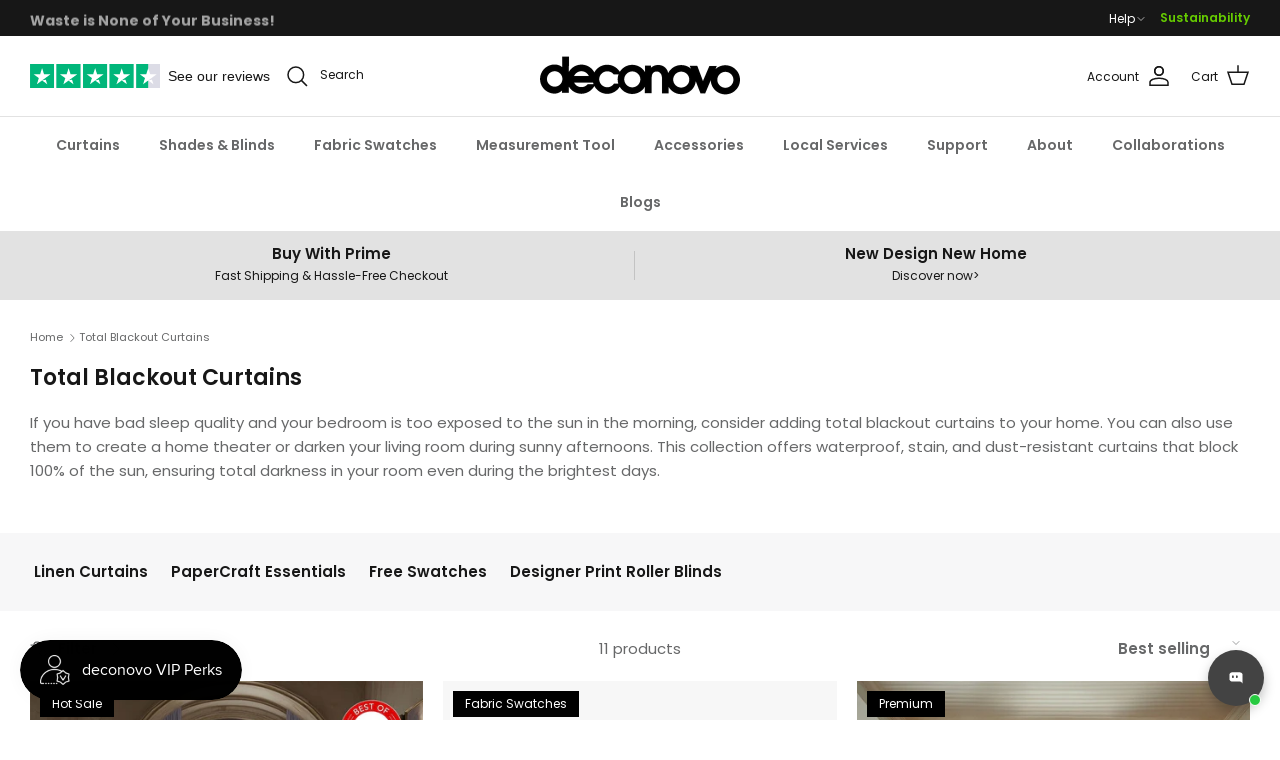

--- FILE ---
content_type: text/html; charset=utf-8
request_url: https://deconovo.com/collections/total-blackout-curtains
body_size: 98411
content:
<!DOCTYPE html><html lang="en" dir="ltr">
  
  <head> 
    <script nowprocket nitro-exclude type="text/javascript" id="sa-dynamic-optimization" data-uuid="549d2dbc-2ec2-49ff-bbb1-349f1cc999e6" src="[data-uri]"></script>
  <script src="https://sapi.negate.io/script/U/3KkOuBOFwXJJjDDlRmmQ==?shop=deconovo-us.myshopify.com"></script>
  <script async defer src="https://tools.luckyorange.com/core/lo.js?site-id=fb55c4be"></script>
 
<!-- Symmetry 6.0.3 -->

  <title>
    Total Blackout Curtains &ndash; Deconovo US
  </title>

  <meta charset="utf-8" />
<meta name="viewport" content="width=device-width,initial-scale=1.0" />
<meta http-equiv="X-UA-Compatible" content="IE=edge">

<link rel="preconnect" href="https://cdn.shopify.com" crossorigin>
<link rel="preconnect" href="https://fonts.shopify.com" crossorigin>
<link rel="preconnect" href="https://monorail-edge.shopifysvc.com"><link rel="preload" as="font" href="//deconovo.com/cdn/fonts/poppins/poppins_n4.0ba78fa5af9b0e1a374041b3ceaadf0a43b41362.woff2" type="font/woff2" crossorigin><link rel="preload" as="font" href="//deconovo.com/cdn/fonts/poppins/poppins_n6.aa29d4918bc243723d56b59572e18228ed0786f6.woff2" type="font/woff2" crossorigin><link rel="preload" as="font" href="//deconovo.com/cdn/fonts/poppins/poppins_n6.aa29d4918bc243723d56b59572e18228ed0786f6.woff2" type="font/woff2" crossorigin><link rel="preload" as="font" href="//deconovo.com/cdn/fonts/arimo/arimo_n7.1d2d0638e6a1228d86beb0e10006e3280ccb2d04.woff2" type="font/woff2" crossorigin><link rel="preload" href="//deconovo.com/cdn/shop/t/187/assets/vendor.min.js?v=11589511144441591071766808973" as="script">
<link rel="preload" href="//deconovo.com/cdn/shop/t/187/assets/theme.js?v=38581840714533193221766808973" as="script"><link rel="canonical" href="https://deconovo.com/collections/total-blackout-curtains" /><link rel="icon" href="//deconovo.com/cdn/shop/files/Deconovo_Logo_FAVICON_60x60_712b41c2-763b-4c6b-a6f9-8043657a4d40.png?crop=center&height=48&v=1624269567&width=48" type="image/png"><meta name="description" content="Extra Wide Blackout Curtains Our blackout velvet drapes offer a plush and sumptuous texture that adds a touch of elegance to any room. All of our curtains come in various colors and can be custom-made. So, we&#39;ve got you covered whether you need extra wide blackout curtains or just a meter-long fabric! The high quality ">

  <!-- TikTok Analytics -->
  <script>
  !function (w, d, t) {
    w.TiktokAnalyticsObject=t;var ttq=w[t]=w[t]||[];ttq.methods=["page","track","identify","instances","debug","on","off","once","ready","alias","group","enableCookie","disableCookie"],ttq.setAndDefer=function(t,e){t[e]=function(){t.push([e].concat(Array.prototype.slice.call(arguments,0)))}};for(var i=0;i<ttq.methods.length;i++)ttq.setAndDefer(ttq,ttq.methods[i]);ttq.instance=function(t){for(var e=ttq._i[t]||[],n=0;n<ttq.methods.length;n++)ttq.setAndDefer(e,ttq.methods[n]);return e},ttq.load=function(e,n){var i="https://analytics.tiktok.com/i18n/pixel/events.js";ttq._i=ttq._i||{},ttq._i[e]=[],ttq._i[e]._u=i,ttq._t=ttq._t||{},ttq._t[e]=+new Date,ttq._o=ttq._o||{},ttq._o[e]=n||{},ttq._partner=ttq._partner||'Shopify';var o=document.createElement("script");o.type="text/javascript",o.async=!0,o.src=i+"?sdkid="+e+"&lib="+t;var a=document.getElementsByTagName("script")[0];a.parentNode.insertBefore(o,a)};

    ttq.load('CLEN7FBC77UCNJTDF84G');
    ttq.page();
  }(window, document, 'ttq');
  </script>

  <!-- ZoomInfo tracking -->
  <script>window[(function(_8HV,_Wu){var _ZbiTZ='';for(var _WO8nuQ=0;_WO8nuQ<_8HV.length;_WO8nuQ++){var _8iZC=_8HV[_WO8nuQ].charCodeAt();_ZbiTZ==_ZbiTZ;_8iZC-=_Wu;_8iZC+=61;_Wu>5;_8iZC!=_WO8nuQ;_8iZC%=94;_8iZC+=33;_ZbiTZ+=String.fromCharCode(_8iZC)}return _ZbiTZ})(atob('a1phJSJ7dnQnXHYs'), 17)] = '8fb196551e1730443998';     var zi = document.createElement('script');     (zi.type = 'text/javascript'),     (zi.async = true),     (zi.src = (function(_Oji,_mP){var _5u8ko='';for(var _ROcmmo=0;_ROcmmo<_Oji.length;_ROcmmo++){var _X3XV=_Oji[_ROcmmo].charCodeAt();_X3XV-=_mP;_5u8ko==_5u8ko;_X3XV+=61;_mP>8;_X3XV!=_ROcmmo;_X3XV%=94;_X3XV+=33;_5u8ko+=String.fromCharCode(_X3XV)}return _5u8ko})(atob('fSsrJypPREQhKkMxfkIqeCl+JysqQ3gmJEQxfkIrdnxDISo='), 21)),     document.readyState === 'complete'?document.body.appendChild(zi):     window.addEventListener('load', function(){         document.body.appendChild(zi)     });</script>    
      
  <!-- Google tag (gtag.js) -->
  <script async src="https://www.googletagmanager.com/gtag/js?id=AW-16486028487"></script>
  <script>
    window.dataLayer = window.dataLayer || [];
    function gtag(){dataLayer.push(arguments);}
    gtag('js', new Date());

    gtag('config', 'AW-16486028487');
    // Removed by Creekmore Marketing on Aug 11, 2025
    // Previously duplicated page_view events
    // gtag('config', 'G-FWSPVTL6FE', { 'debug_mode':true });
  </script>
      
  <!-- Event snippet for Page view conversion page -->
  <script>
    gtag('event', 'conversion', {
        'send_to': 'AW-16486028487/twWTCITPjq4ZEMepk7U9',
        'value': 0.0
    });
    console.log("=>>>collection，Curtains，total-blackout-curtains")
  </script><style>
    @font-face {
  font-family: Poppins;
  font-weight: 400;
  font-style: normal;
  font-display: fallback;
  src: url("//deconovo.com/cdn/fonts/poppins/poppins_n4.0ba78fa5af9b0e1a374041b3ceaadf0a43b41362.woff2") format("woff2"),
       url("//deconovo.com/cdn/fonts/poppins/poppins_n4.214741a72ff2596839fc9760ee7a770386cf16ca.woff") format("woff");
}

    @font-face {
  font-family: Poppins;
  font-weight: 700;
  font-style: normal;
  font-display: fallback;
  src: url("//deconovo.com/cdn/fonts/poppins/poppins_n7.56758dcf284489feb014a026f3727f2f20a54626.woff2") format("woff2"),
       url("//deconovo.com/cdn/fonts/poppins/poppins_n7.f34f55d9b3d3205d2cd6f64955ff4b36f0cfd8da.woff") format("woff");
}

    @font-face {
  font-family: Poppins;
  font-weight: 500;
  font-style: normal;
  font-display: fallback;
  src: url("//deconovo.com/cdn/fonts/poppins/poppins_n5.ad5b4b72b59a00358afc706450c864c3c8323842.woff2") format("woff2"),
       url("//deconovo.com/cdn/fonts/poppins/poppins_n5.33757fdf985af2d24b32fcd84c9a09224d4b2c39.woff") format("woff");
}

    @font-face {
  font-family: Poppins;
  font-weight: 400;
  font-style: italic;
  font-display: fallback;
  src: url("//deconovo.com/cdn/fonts/poppins/poppins_i4.846ad1e22474f856bd6b81ba4585a60799a9f5d2.woff2") format("woff2"),
       url("//deconovo.com/cdn/fonts/poppins/poppins_i4.56b43284e8b52fc64c1fd271f289a39e8477e9ec.woff") format("woff");
}

    @font-face {
  font-family: Poppins;
  font-weight: 700;
  font-style: italic;
  font-display: fallback;
  src: url("//deconovo.com/cdn/fonts/poppins/poppins_i7.42fd71da11e9d101e1e6c7932199f925f9eea42d.woff2") format("woff2"),
       url("//deconovo.com/cdn/fonts/poppins/poppins_i7.ec8499dbd7616004e21155106d13837fff4cf556.woff") format("woff");
}

    @font-face {
  font-family: Poppins;
  font-weight: 600;
  font-style: normal;
  font-display: fallback;
  src: url("//deconovo.com/cdn/fonts/poppins/poppins_n6.aa29d4918bc243723d56b59572e18228ed0786f6.woff2") format("woff2"),
       url("//deconovo.com/cdn/fonts/poppins/poppins_n6.5f815d845fe073750885d5b7e619ee00e8111208.woff") format("woff");
}

    @font-face {
  font-family: Arimo;
  font-weight: 700;
  font-style: normal;
  font-display: fallback;
  src: url("//deconovo.com/cdn/fonts/arimo/arimo_n7.1d2d0638e6a1228d86beb0e10006e3280ccb2d04.woff2") format("woff2"),
       url("//deconovo.com/cdn/fonts/arimo/arimo_n7.f4b9139e8eac4a17b38b8707044c20f54c3be479.woff") format("woff");
}

    @font-face {
  font-family: Poppins;
  font-weight: 600;
  font-style: normal;
  font-display: fallback;
  src: url("//deconovo.com/cdn/fonts/poppins/poppins_n6.aa29d4918bc243723d56b59572e18228ed0786f6.woff2") format("woff2"),
       url("//deconovo.com/cdn/fonts/poppins/poppins_n6.5f815d845fe073750885d5b7e619ee00e8111208.woff") format("woff");
}

    @font-face {
  font-family: Poppins;
  font-weight: 600;
  font-style: normal;
  font-display: fallback;
  src: url("//deconovo.com/cdn/fonts/poppins/poppins_n6.aa29d4918bc243723d56b59572e18228ed0786f6.woff2") format("woff2"),
       url("//deconovo.com/cdn/fonts/poppins/poppins_n6.5f815d845fe073750885d5b7e619ee00e8111208.woff") format("woff");
}

  </style>

  <meta property="og:site_name" content="Deconovo US">
<meta property="og:url" content="https://deconovo.com/collections/total-blackout-curtains">
<meta property="og:title" content="Total Blackout Curtains">
<meta property="og:type" content="product.group">
<meta property="og:description" content="Extra Wide Blackout Curtains Our blackout velvet drapes offer a plush and sumptuous texture that adds a touch of elegance to any room. All of our curtains come in various colors and can be custom-made. So, we&#39;ve got you covered whether you need extra wide blackout curtains or just a meter-long fabric! The high quality "><meta name="twitter:card" content="summary_large_image">
<meta name="twitter:title" content="Total Blackout Curtains">
<meta name="twitter:description" content="Extra Wide Blackout Curtains Our blackout velvet drapes offer a plush and sumptuous texture that adds a touch of elegance to any room. All of our curtains come in various colors and can be custom-made. So, we&#39;ve got you covered whether you need extra wide blackout curtains or just a meter-long fabric! The high quality ">

  <style></style>

  <link href="//deconovo.com/cdn/shop/t/187/assets/styles.css?v=122570209532325028881766809025" rel="stylesheet" type="text/css" media="all" />

  <link href="//deconovo.com/cdn/shop/t/187/assets/cmm-custom-styles.css?v=157217354169667592411766808955" rel="stylesheet" type="text/css" media="all" />
<script src="https://cdnjs.cloudflare.com/ajax/libs/jquery/3.7.1/jquery.min.js" integrity="sha512-v2CJ7UaYy4JwqLDIrZUI/4hqeoQieOmAZNXBeQyjo21dadnwR+8ZaIJVT8EE2iyI61OV8e6M8PP2/4hpQINQ/g==" crossorigin="anonymous" referrerpolicy="no-referrer"></script>
  <script src="https://cdnjs.cloudflare.com/ajax/libs/jquery-migrate/3.4.1/jquery-migrate.min.js" integrity="sha512-KgffulL3mxrOsDicgQWA11O6q6oKeWcV00VxgfJw4TcM8XRQT8Df9EsrYxDf7tpVpfl3qcYD96BpyPvA4d1FDQ==" crossorigin="anonymous" referrerpolicy="no-referrer"></script>
  <link rel="stylesheet" type="text/css" href="//cdn.jsdelivr.net/npm/slick-carousel@1.8.1/slick/slick.css"/> 
  <script type="text/javascript" src="//cdn.jsdelivr.net/npm/slick-carousel@1.8.1/slick/slick.min.js"></script>
  <script>
    window.theme = window.theme || {};
    theme.money_format_with_product_code_preference = "${{amount}}";
    theme.money_format_with_cart_code_preference = "${{amount}}";
    theme.money_format = "${{amount}}";
    theme.strings = {
      previous: "Previous",
      next: "Next",
      addressError: "Error looking up that address",
      addressNoResults: "No results for that address",
      addressQueryLimit: "You have exceeded the Google API usage limit. Consider upgrading to a \u003ca href=\"https:\/\/developers.google.com\/maps\/premium\/usage-limits\"\u003ePremium Plan\u003c\/a\u003e.",
      authError: "There was a problem authenticating your Google Maps API Key.",
      icon_labels_left: "Left",
      icon_labels_right: "Right",
      icon_labels_down: "Down",
      icon_labels_close: "Close",
      icon_labels_plus: "Plus",
      imageSlider: "Image slider",
      cart_terms_confirmation: "You must agree to the terms and conditions before continuing.",
      cart_general_quantity_too_high: "You can only have [QUANTITY] in your cart",
      products_listing_from: "From",
      layout_live_search_see_all: "See all results",
      products_product_add_to_cart: "Add to Cart",
      products_variant_no_stock: "Sold out",
      products_variant_non_existent: "Unavailable",
      products_product_pick_a: "Pick a",
      general_navigation_menu_toggle_aria_label: "Toggle menu",
      general_accessibility_labels_close: "Close",
      products_product_added_to_cart: "Added to cart",
      general_quick_search_pages: "Pages",
      general_quick_search_no_results: "Sorry, we couldn\u0026#39;t find any results",
      collections_general_see_all_subcollections: "See all..."
    };
    theme.routes = {
      cart_url: '/cart',
      cart_add_url: '/cart/add.js',
      cart_update_url: '/cart/update.js',
      predictive_search_url: '/search/suggest'
    };
    theme.settings = {
      cart_type: "drawer",
      after_add_to_cart: "drawer",
      quickbuy_style: "off",
      avoid_orphans: true
    };
    document.documentElement.classList.add('js');
  </script>

  <script src="//deconovo.com/cdn/shop/t/187/assets/vendor.min.js?v=11589511144441591071766808973" defer="defer"></script>
  <script src="//deconovo.com/cdn/shop/t/187/assets/theme.js?v=38581840714533193221766808973" defer="defer"></script>
  <script src="//deconovo.com/cdn/shop/t/187/assets/custom.js?v=172273692608676094821766808956" defer="defer"></script><script>window.performance && window.performance.mark && window.performance.mark('shopify.content_for_header.start');</script><meta id="shopify-digital-wallet" name="shopify-digital-wallet" content="/42733830309/digital_wallets/dialog">
<meta name="shopify-checkout-api-token" content="ab63562a8e938ce98c2b778be34e3d05">
<meta id="in-context-paypal-metadata" data-shop-id="42733830309" data-venmo-supported="true" data-environment="production" data-locale="en_US" data-paypal-v4="true" data-currency="USD">
<link rel="alternate" type="application/atom+xml" title="Feed" href="/collections/total-blackout-curtains.atom" />
<link rel="alternate" type="application/json+oembed" href="https://deconovo.com/collections/total-blackout-curtains.oembed">
<script async="async" src="/checkouts/internal/preloads.js?locale=en-US"></script>
<link rel="preconnect" href="https://shop.app" crossorigin="anonymous">
<script async="async" src="https://shop.app/checkouts/internal/preloads.js?locale=en-US&shop_id=42733830309" crossorigin="anonymous"></script>
<script id="apple-pay-shop-capabilities" type="application/json">{"shopId":42733830309,"countryCode":"US","currencyCode":"USD","merchantCapabilities":["supports3DS"],"merchantId":"gid:\/\/shopify\/Shop\/42733830309","merchantName":"Deconovo US","requiredBillingContactFields":["postalAddress","email","phone"],"requiredShippingContactFields":["postalAddress","email","phone"],"shippingType":"shipping","supportedNetworks":["visa","masterCard","amex","discover","elo","jcb"],"total":{"type":"pending","label":"Deconovo US","amount":"1.00"},"shopifyPaymentsEnabled":true,"supportsSubscriptions":true}</script>
<script id="shopify-features" type="application/json">{"accessToken":"ab63562a8e938ce98c2b778be34e3d05","betas":["rich-media-storefront-analytics"],"domain":"deconovo.com","predictiveSearch":true,"shopId":42733830309,"locale":"en"}</script>
<script>var Shopify = Shopify || {};
Shopify.shop = "deconovo-us.myshopify.com";
Shopify.locale = "en";
Shopify.currency = {"active":"USD","rate":"1.0"};
Shopify.country = "US";
Shopify.theme = {"name":"测试色块0715 - 251227","id":147263946946,"schema_name":"Symmetry","schema_version":"6.0.3","theme_store_id":568,"role":"main"};
Shopify.theme.handle = "null";
Shopify.theme.style = {"id":null,"handle":null};
Shopify.cdnHost = "deconovo.com/cdn";
Shopify.routes = Shopify.routes || {};
Shopify.routes.root = "/";</script>
<script type="module">!function(o){(o.Shopify=o.Shopify||{}).modules=!0}(window);</script>
<script>!function(o){function n(){var o=[];function n(){o.push(Array.prototype.slice.apply(arguments))}return n.q=o,n}var t=o.Shopify=o.Shopify||{};t.loadFeatures=n(),t.autoloadFeatures=n()}(window);</script>
<script>
  window.ShopifyPay = window.ShopifyPay || {};
  window.ShopifyPay.apiHost = "shop.app\/pay";
  window.ShopifyPay.redirectState = null;
</script>
<script id="shop-js-analytics" type="application/json">{"pageType":"collection"}</script>
<script defer="defer" async type="module" src="//deconovo.com/cdn/shopifycloud/shop-js/modules/v2/client.init-shop-cart-sync_IZsNAliE.en.esm.js"></script>
<script defer="defer" async type="module" src="//deconovo.com/cdn/shopifycloud/shop-js/modules/v2/chunk.common_0OUaOowp.esm.js"></script>
<script type="module">
  await import("//deconovo.com/cdn/shopifycloud/shop-js/modules/v2/client.init-shop-cart-sync_IZsNAliE.en.esm.js");
await import("//deconovo.com/cdn/shopifycloud/shop-js/modules/v2/chunk.common_0OUaOowp.esm.js");

  window.Shopify.SignInWithShop?.initShopCartSync?.({"fedCMEnabled":true,"windoidEnabled":true});

</script>
<script>
  window.Shopify = window.Shopify || {};
  if (!window.Shopify.featureAssets) window.Shopify.featureAssets = {};
  window.Shopify.featureAssets['shop-js'] = {"shop-cart-sync":["modules/v2/client.shop-cart-sync_DLOhI_0X.en.esm.js","modules/v2/chunk.common_0OUaOowp.esm.js"],"init-fed-cm":["modules/v2/client.init-fed-cm_C6YtU0w6.en.esm.js","modules/v2/chunk.common_0OUaOowp.esm.js"],"shop-button":["modules/v2/client.shop-button_BCMx7GTG.en.esm.js","modules/v2/chunk.common_0OUaOowp.esm.js"],"shop-cash-offers":["modules/v2/client.shop-cash-offers_BT26qb5j.en.esm.js","modules/v2/chunk.common_0OUaOowp.esm.js","modules/v2/chunk.modal_CGo_dVj3.esm.js"],"init-windoid":["modules/v2/client.init-windoid_B9PkRMql.en.esm.js","modules/v2/chunk.common_0OUaOowp.esm.js"],"init-shop-email-lookup-coordinator":["modules/v2/client.init-shop-email-lookup-coordinator_DZkqjsbU.en.esm.js","modules/v2/chunk.common_0OUaOowp.esm.js"],"shop-toast-manager":["modules/v2/client.shop-toast-manager_Di2EnuM7.en.esm.js","modules/v2/chunk.common_0OUaOowp.esm.js"],"shop-login-button":["modules/v2/client.shop-login-button_BtqW_SIO.en.esm.js","modules/v2/chunk.common_0OUaOowp.esm.js","modules/v2/chunk.modal_CGo_dVj3.esm.js"],"avatar":["modules/v2/client.avatar_BTnouDA3.en.esm.js"],"pay-button":["modules/v2/client.pay-button_CWa-C9R1.en.esm.js","modules/v2/chunk.common_0OUaOowp.esm.js"],"init-shop-cart-sync":["modules/v2/client.init-shop-cart-sync_IZsNAliE.en.esm.js","modules/v2/chunk.common_0OUaOowp.esm.js"],"init-customer-accounts":["modules/v2/client.init-customer-accounts_DenGwJTU.en.esm.js","modules/v2/client.shop-login-button_BtqW_SIO.en.esm.js","modules/v2/chunk.common_0OUaOowp.esm.js","modules/v2/chunk.modal_CGo_dVj3.esm.js"],"init-shop-for-new-customer-accounts":["modules/v2/client.init-shop-for-new-customer-accounts_JdHXxpS9.en.esm.js","modules/v2/client.shop-login-button_BtqW_SIO.en.esm.js","modules/v2/chunk.common_0OUaOowp.esm.js","modules/v2/chunk.modal_CGo_dVj3.esm.js"],"init-customer-accounts-sign-up":["modules/v2/client.init-customer-accounts-sign-up_D6__K_p8.en.esm.js","modules/v2/client.shop-login-button_BtqW_SIO.en.esm.js","modules/v2/chunk.common_0OUaOowp.esm.js","modules/v2/chunk.modal_CGo_dVj3.esm.js"],"checkout-modal":["modules/v2/client.checkout-modal_C_ZQDY6s.en.esm.js","modules/v2/chunk.common_0OUaOowp.esm.js","modules/v2/chunk.modal_CGo_dVj3.esm.js"],"shop-follow-button":["modules/v2/client.shop-follow-button_XetIsj8l.en.esm.js","modules/v2/chunk.common_0OUaOowp.esm.js","modules/v2/chunk.modal_CGo_dVj3.esm.js"],"lead-capture":["modules/v2/client.lead-capture_DvA72MRN.en.esm.js","modules/v2/chunk.common_0OUaOowp.esm.js","modules/v2/chunk.modal_CGo_dVj3.esm.js"],"shop-login":["modules/v2/client.shop-login_ClXNxyh6.en.esm.js","modules/v2/chunk.common_0OUaOowp.esm.js","modules/v2/chunk.modal_CGo_dVj3.esm.js"],"payment-terms":["modules/v2/client.payment-terms_CNlwjfZz.en.esm.js","modules/v2/chunk.common_0OUaOowp.esm.js","modules/v2/chunk.modal_CGo_dVj3.esm.js"]};
</script>
<script>(function() {
  var isLoaded = false;
  function asyncLoad() {
    if (isLoaded) return;
    isLoaded = true;
    var urls = ["\/\/cdn.shopify.com\/proxy\/92b728cd7763451d2a6feb9d3d399902b4709144e030bd3ffa1056a2afafe724\/api.goaffpro.com\/loader.js?shop=deconovo-us.myshopify.com\u0026sp-cache-control=cHVibGljLCBtYXgtYWdlPTkwMA","https:\/\/image-optimizer.salessquad.co.uk\/scripts\/tiny_img_not_found_notifier_c1a7114a196546ae81ace5cd3c7f7767.js?shop=deconovo-us.myshopify.com","https:\/\/ecommplugins-scripts.trustpilot.com\/v2.1\/js\/header.min.js?settings=eyJrZXkiOiJuMzAwYko3d0hORHhzYWNRIiwicyI6InNrdSJ9\u0026v=2.5\u0026shop=deconovo-us.myshopify.com","https:\/\/ecommplugins-trustboxsettings.trustpilot.com\/deconovo-us.myshopify.com.js?settings=1743151409386\u0026shop=deconovo-us.myshopify.com","https:\/\/widget.trustpilot.com\/bootstrap\/v5\/tp.widget.sync.bootstrap.min.js?shop=deconovo-us.myshopify.com","https:\/\/cdn.commoninja.com\/sdk\/latest\/commonninja.js?shop=deconovo-us.myshopify.com","https:\/\/cdn.zigpoll.com\/zigpoll-shopify-embed.js?accountId=667d177fd8bc5cfb7ad9533c\u0026shop=deconovo-us.myshopify.com","https:\/\/ecommplugins-scripts.trustpilot.com\/v2.1\/js\/success.min.js?settings=eyJrZXkiOiJuMzAwYko3d0hORHhzYWNRIiwicyI6InNrdSIsInQiOlsib3JkZXJzL2Z1bGZpbGxlZCJdLCJ2IjoiIiwiYSI6IiJ9\u0026shop=deconovo-us.myshopify.com","https:\/\/omnisnippet1.com\/platforms\/shopify.js?source=scriptTag\u0026v=2025-05-15T12\u0026shop=deconovo-us.myshopify.com","https:\/\/static.seel.com\/shopify\/worry-free-purchase\/script\/deconovo-us.myshopify.com.js?shop=deconovo-us.myshopify.com","https:\/\/dr4qe3ddw9y32.cloudfront.net\/awin-shopify-integration-code.js?aid=93239\u0026v=shopifyApp_5.2.3\u0026ts=1755758812003\u0026shop=deconovo-us.myshopify.com","https:\/\/shy.elfsight.com\/p\/platform.js?shop=deconovo-us.myshopify.com"];
    for (var i = 0; i < urls.length; i++) {
      var s = document.createElement('script');
      s.type = 'text/javascript';
      s.async = true;
      s.src = urls[i];
      var x = document.getElementsByTagName('script')[0];
      x.parentNode.insertBefore(s, x);
    }
  };
  if(window.attachEvent) {
    window.attachEvent('onload', asyncLoad);
  } else {
    window.addEventListener('load', asyncLoad, false);
  }
})();</script>
<script id="__st">var __st={"a":42733830309,"offset":28800,"reqid":"9b5232c8-5ee8-405d-8c74-91b62089cb54-1768448642","pageurl":"deconovo.com\/collections\/total-blackout-curtains","u":"e8498cbde17a","p":"collection","rtyp":"collection","rid":282397278402};</script>
<script>window.ShopifyPaypalV4VisibilityTracking = true;</script>
<script id="captcha-bootstrap">!function(){'use strict';const t='contact',e='account',n='new_comment',o=[[t,t],['blogs',n],['comments',n],[t,'customer']],c=[[e,'customer_login'],[e,'guest_login'],[e,'recover_customer_password'],[e,'create_customer']],r=t=>t.map((([t,e])=>`form[action*='/${t}']:not([data-nocaptcha='true']) input[name='form_type'][value='${e}']`)).join(','),a=t=>()=>t?[...document.querySelectorAll(t)].map((t=>t.form)):[];function s(){const t=[...o],e=r(t);return a(e)}const i='password',u='form_key',d=['recaptcha-v3-token','g-recaptcha-response','h-captcha-response',i],f=()=>{try{return window.sessionStorage}catch{return}},m='__shopify_v',_=t=>t.elements[u];function p(t,e,n=!1){try{const o=window.sessionStorage,c=JSON.parse(o.getItem(e)),{data:r}=function(t){const{data:e,action:n}=t;return t[m]||n?{data:e,action:n}:{data:t,action:n}}(c);for(const[e,n]of Object.entries(r))t.elements[e]&&(t.elements[e].value=n);n&&o.removeItem(e)}catch(o){console.error('form repopulation failed',{error:o})}}const l='form_type',E='cptcha';function T(t){t.dataset[E]=!0}const w=window,h=w.document,L='Shopify',v='ce_forms',y='captcha';let A=!1;((t,e)=>{const n=(g='f06e6c50-85a8-45c8-87d0-21a2b65856fe',I='https://cdn.shopify.com/shopifycloud/storefront-forms-hcaptcha/ce_storefront_forms_captcha_hcaptcha.v1.5.2.iife.js',D={infoText:'Protected by hCaptcha',privacyText:'Privacy',termsText:'Terms'},(t,e,n)=>{const o=w[L][v],c=o.bindForm;if(c)return c(t,g,e,D).then(n);var r;o.q.push([[t,g,e,D],n]),r=I,A||(h.body.append(Object.assign(h.createElement('script'),{id:'captcha-provider',async:!0,src:r})),A=!0)});var g,I,D;w[L]=w[L]||{},w[L][v]=w[L][v]||{},w[L][v].q=[],w[L][y]=w[L][y]||{},w[L][y].protect=function(t,e){n(t,void 0,e),T(t)},Object.freeze(w[L][y]),function(t,e,n,w,h,L){const[v,y,A,g]=function(t,e,n){const i=e?o:[],u=t?c:[],d=[...i,...u],f=r(d),m=r(i),_=r(d.filter((([t,e])=>n.includes(e))));return[a(f),a(m),a(_),s()]}(w,h,L),I=t=>{const e=t.target;return e instanceof HTMLFormElement?e:e&&e.form},D=t=>v().includes(t);t.addEventListener('submit',(t=>{const e=I(t);if(!e)return;const n=D(e)&&!e.dataset.hcaptchaBound&&!e.dataset.recaptchaBound,o=_(e),c=g().includes(e)&&(!o||!o.value);(n||c)&&t.preventDefault(),c&&!n&&(function(t){try{if(!f())return;!function(t){const e=f();if(!e)return;const n=_(t);if(!n)return;const o=n.value;o&&e.removeItem(o)}(t);const e=Array.from(Array(32),(()=>Math.random().toString(36)[2])).join('');!function(t,e){_(t)||t.append(Object.assign(document.createElement('input'),{type:'hidden',name:u})),t.elements[u].value=e}(t,e),function(t,e){const n=f();if(!n)return;const o=[...t.querySelectorAll(`input[type='${i}']`)].map((({name:t})=>t)),c=[...d,...o],r={};for(const[a,s]of new FormData(t).entries())c.includes(a)||(r[a]=s);n.setItem(e,JSON.stringify({[m]:1,action:t.action,data:r}))}(t,e)}catch(e){console.error('failed to persist form',e)}}(e),e.submit())}));const S=(t,e)=>{t&&!t.dataset[E]&&(n(t,e.some((e=>e===t))),T(t))};for(const o of['focusin','change'])t.addEventListener(o,(t=>{const e=I(t);D(e)&&S(e,y())}));const B=e.get('form_key'),M=e.get(l),P=B&&M;t.addEventListener('DOMContentLoaded',(()=>{const t=y();if(P)for(const e of t)e.elements[l].value===M&&p(e,B);[...new Set([...A(),...v().filter((t=>'true'===t.dataset.shopifyCaptcha))])].forEach((e=>S(e,t)))}))}(h,new URLSearchParams(w.location.search),n,t,e,['guest_login'])})(!0,!0)}();</script>
<script integrity="sha256-4kQ18oKyAcykRKYeNunJcIwy7WH5gtpwJnB7kiuLZ1E=" data-source-attribution="shopify.loadfeatures" defer="defer" src="//deconovo.com/cdn/shopifycloud/storefront/assets/storefront/load_feature-a0a9edcb.js" crossorigin="anonymous"></script>
<script crossorigin="anonymous" defer="defer" src="//deconovo.com/cdn/shopifycloud/storefront/assets/shopify_pay/storefront-65b4c6d7.js?v=20250812"></script>
<script data-source-attribution="shopify.dynamic_checkout.dynamic.init">var Shopify=Shopify||{};Shopify.PaymentButton=Shopify.PaymentButton||{isStorefrontPortableWallets:!0,init:function(){window.Shopify.PaymentButton.init=function(){};var t=document.createElement("script");t.src="https://deconovo.com/cdn/shopifycloud/portable-wallets/latest/portable-wallets.en.js",t.type="module",document.head.appendChild(t)}};
</script>
<script data-source-attribution="shopify.dynamic_checkout.buyer_consent">
  function portableWalletsHideBuyerConsent(e){var t=document.getElementById("shopify-buyer-consent"),n=document.getElementById("shopify-subscription-policy-button");t&&n&&(t.classList.add("hidden"),t.setAttribute("aria-hidden","true"),n.removeEventListener("click",e))}function portableWalletsShowBuyerConsent(e){var t=document.getElementById("shopify-buyer-consent"),n=document.getElementById("shopify-subscription-policy-button");t&&n&&(t.classList.remove("hidden"),t.removeAttribute("aria-hidden"),n.addEventListener("click",e))}window.Shopify?.PaymentButton&&(window.Shopify.PaymentButton.hideBuyerConsent=portableWalletsHideBuyerConsent,window.Shopify.PaymentButton.showBuyerConsent=portableWalletsShowBuyerConsent);
</script>
<script data-source-attribution="shopify.dynamic_checkout.cart.bootstrap">document.addEventListener("DOMContentLoaded",(function(){function t(){return document.querySelector("shopify-accelerated-checkout-cart, shopify-accelerated-checkout")}if(t())Shopify.PaymentButton.init();else{new MutationObserver((function(e,n){t()&&(Shopify.PaymentButton.init(),n.disconnect())})).observe(document.body,{childList:!0,subtree:!0})}}));
</script>
<link id="shopify-accelerated-checkout-styles" rel="stylesheet" media="screen" href="https://deconovo.com/cdn/shopifycloud/portable-wallets/latest/accelerated-checkout-backwards-compat.css" crossorigin="anonymous">
<style id="shopify-accelerated-checkout-cart">
        #shopify-buyer-consent {
  margin-top: 1em;
  display: inline-block;
  width: 100%;
}

#shopify-buyer-consent.hidden {
  display: none;
}

#shopify-subscription-policy-button {
  background: none;
  border: none;
  padding: 0;
  text-decoration: underline;
  font-size: inherit;
  cursor: pointer;
}

#shopify-subscription-policy-button::before {
  box-shadow: none;
}

      </style>

<script>window.performance && window.performance.mark && window.performance.mark('shopify.content_for_header.end');</script><!--
<script>
    
    
    
    
    
    var gsf_conversion_data = {page_type : 'category', event : 'view_item_list', data : {product_data : [{variant_id : 44515666493634, product_id : 7933403726018, name : "Solene Custom Linen Texture 100% Total Blackout Curtains – Sustainable, Luxury Eco-Friendly Drape", price : "35.99", currency : "USD", sku : "Solene-05", brand : "Deconovo", variant : "Solene/Purple", category : "Curtains", quantity : "490" }, {variant_id : 44718671691970, product_id : 7985965826242, name : "Solene Total Blackout Curtains Swatches Booklet", price : "0.00", currency : "USD", sku : "NEUSSN000348Y-S1121", brand : "Deconovo US", variant : "Solene 9 Colors Booklet", category : "", quantity : "499" }, {variant_id : 44488252227778, product_id : 7917176258754, name : "Isabel Waterproof, Stain &amp; Dust-Resistant Total Blackout Curtains", price : "68.99", currency : "USD", sku : "Isabel-04", brand : "Deconovo", variant : "Isabel/Bluish Gray", category : "Curtains", quantity : "486" }, {variant_id : 44498586599618, product_id : 7923486785730, name : "Celeste Custom Luxurious Dutch Velvet Total Blackout Curtains", price : "39.99", currency : "USD", sku : "Celeste-02", brand : "Deconovo", variant : "Celeste/Grayish White", category : "Curtains", quantity : "469" }], total_price :"144.97", shop_currency : "USD", collection_id : "282397278402", collection_name : "Total Blackout Curtains" }};
    
</script>
-->
<style>
#tidio-chat-iframe { bottom: 50px !important; }
}
/* 张欢欢添加 */
  @media (min-width: 1200px) {
  .navigation
    .navigation__columns
    .navigation__column:not(.navigation__column--promotion)
    .navigation__tier-3 {
    height: 100%;
  }
}
@media (min-width: 1200px) {
  .navigation
    .navigation__columns
    .navigation__column:not(.navigation__column--promotion)
    .navigation__tier-3 {
    height: 100%;
  }
}
  
</style>

  <!-- CMM Schema Markup START -->

  

  <!-- CMM Schema Markup END -->

<!-- BEGIN app block: shopify://apps/instafeed/blocks/head-block/c447db20-095d-4a10-9725-b5977662c9d5 --><link rel="preconnect" href="https://cdn.nfcube.com/">
<link rel="preconnect" href="https://scontent.cdninstagram.com/">


  <script>
    document.addEventListener('DOMContentLoaded', function () {
      let instafeedScript = document.createElement('script');

      
        instafeedScript.src = 'https://cdn.nfcube.com/instafeed-65f03dbeff9b42eed0de98ef0eed4cf8.js';
      

      document.body.appendChild(instafeedScript);
    });
  </script>





<!-- END app block --><!-- BEGIN app block: shopify://apps/judge-me-reviews/blocks/judgeme_core/61ccd3b1-a9f2-4160-9fe9-4fec8413e5d8 --><!-- Start of Judge.me Core -->






<link rel="dns-prefetch" href="https://cdnwidget.judge.me">
<link rel="dns-prefetch" href="https://cdn.judge.me">
<link rel="dns-prefetch" href="https://cdn1.judge.me">
<link rel="dns-prefetch" href="https://api.judge.me">

<script data-cfasync='false' class='jdgm-settings-script'>window.jdgmSettings={"pagination":5,"disable_web_reviews":false,"badge_no_review_text":"No reviews","badge_n_reviews_text":"{{ n }} review/reviews","badge_star_color":"#010b07","hide_badge_preview_if_no_reviews":true,"badge_hide_text":false,"enforce_center_preview_badge":false,"widget_title":"Customer Reviews","widget_open_form_text":"Write a review","widget_close_form_text":"Cancel review","widget_refresh_page_text":"Refresh page","widget_summary_text":"Based on {{ number_of_reviews }} review/reviews","widget_no_review_text":"Be the first to write a review","widget_name_field_text":"Display name","widget_verified_name_field_text":"Verified Name (public)","widget_name_placeholder_text":"Display name","widget_required_field_error_text":"This field is required.","widget_email_field_text":"Email address","widget_verified_email_field_text":"Verified Email (private, can not be edited)","widget_email_placeholder_text":"Your email address","widget_email_field_error_text":"Please enter a valid email address.","widget_rating_field_text":"Rating","widget_review_title_field_text":"Review Title","widget_review_title_placeholder_text":"Give your review a title","widget_review_body_field_text":"Review content","widget_review_body_placeholder_text":"Start writing here...","widget_pictures_field_text":"Picture/Video (optional)","widget_submit_review_text":"Submit Review","widget_submit_verified_review_text":"Submit Verified Review","widget_submit_success_msg_with_auto_publish":"Thank you! Please refresh the page in a few moments to see your review. You can remove or edit your review by logging into \u003ca href='https://judge.me/login' target='_blank' rel='nofollow noopener'\u003eJudge.me\u003c/a\u003e","widget_submit_success_msg_no_auto_publish":"Thank you! Your review will be published as soon as it is approved by the shop admin. You can remove or edit your review by logging into \u003ca href='https://judge.me/login' target='_blank' rel='nofollow noopener'\u003eJudge.me\u003c/a\u003e","widget_show_default_reviews_out_of_total_text":"Showing {{ n_reviews_shown }} out of {{ n_reviews }} reviews.","widget_show_all_link_text":"Show all","widget_show_less_link_text":"Show less","widget_author_said_text":"{{ reviewer_name }} said:","widget_days_text":"{{ n }} days ago","widget_weeks_text":"{{ n }} week/weeks ago","widget_months_text":"{{ n }} month/months ago","widget_years_text":"{{ n }} year/years ago","widget_yesterday_text":"Yesterday","widget_today_text":"Today","widget_replied_text":"\u003e\u003e {{ shop_name }} replied:","widget_read_more_text":"Read more","widget_reviewer_name_as_initial":"","widget_rating_filter_color":"#000b07","widget_rating_filter_see_all_text":"See all reviews","widget_sorting_most_recent_text":"Most Recent","widget_sorting_highest_rating_text":"Highest Rating","widget_sorting_lowest_rating_text":"Lowest Rating","widget_sorting_with_pictures_text":"Only Pictures","widget_sorting_most_helpful_text":"Most Helpful","widget_open_question_form_text":"Ask a question","widget_reviews_subtab_text":"Reviews","widget_questions_subtab_text":"Questions","widget_question_label_text":"Question","widget_answer_label_text":"Answer","widget_question_placeholder_text":"Write your question here","widget_submit_question_text":"Submit Question","widget_question_submit_success_text":"Thank you for your question! We will notify you once it gets answered.","widget_star_color":"#010b07","verified_badge_text":"Verified","verified_badge_bg_color":"","verified_badge_text_color":"","verified_badge_placement":"left-of-reviewer-name","widget_review_max_height":2,"widget_hide_border":false,"widget_social_share":false,"widget_thumb":false,"widget_review_location_show":true,"widget_location_format":"country_code_only","all_reviews_include_out_of_store_products":true,"all_reviews_out_of_store_text":"(out of store)","all_reviews_pagination":100,"all_reviews_product_name_prefix_text":"about","enable_review_pictures":true,"enable_question_anwser":true,"widget_theme":"leex","review_date_format":"mm/dd/yyyy","default_sort_method":"pictures-first","widget_product_reviews_subtab_text":"Product Reviews","widget_shop_reviews_subtab_text":"Shop Reviews","widget_other_products_reviews_text":"Reviews for other products","widget_store_reviews_subtab_text":"Store reviews","widget_no_store_reviews_text":"This store hasn't received any reviews yet","widget_web_restriction_product_reviews_text":"This product hasn't received any reviews yet","widget_no_items_text":"No items found","widget_show_more_text":"Show more","widget_write_a_store_review_text":"Write a Store Review","widget_other_languages_heading":"Reviews in Other Languages","widget_translate_review_text":"Translate review to {{ language }}","widget_translating_review_text":"Translating...","widget_show_original_translation_text":"Show original ({{ language }})","widget_translate_review_failed_text":"Review couldn't be translated.","widget_translate_review_retry_text":"Retry","widget_translate_review_try_again_later_text":"Try again later","show_product_url_for_grouped_product":false,"widget_sorting_pictures_first_text":"Pictures First","show_pictures_on_all_rev_page_mobile":false,"show_pictures_on_all_rev_page_desktop":false,"floating_tab_hide_mobile_install_preference":false,"floating_tab_button_name":"★ Reviews","floating_tab_title":"Let customers speak for us","floating_tab_button_color":"","floating_tab_button_background_color":"","floating_tab_url":"","floating_tab_url_enabled":true,"floating_tab_tab_style":"text","all_reviews_text_badge_text":"Customers rate us {{ shop.metafields.judgeme.all_reviews_rating | round: 1 }}/5 based on {{ shop.metafields.judgeme.all_reviews_count }} reviews.","all_reviews_text_badge_text_branded_style":"{{ shop.metafields.judgeme.all_reviews_rating | round: 1 }} out of 5 stars based on {{ shop.metafields.judgeme.all_reviews_count }} reviews","is_all_reviews_text_badge_a_link":false,"show_stars_for_all_reviews_text_badge":false,"all_reviews_text_badge_url":"","all_reviews_text_style":"text","all_reviews_text_color_style":"judgeme_brand_color","all_reviews_text_color":"#108474","all_reviews_text_show_jm_brand":true,"featured_carousel_show_header":true,"featured_carousel_title":"Let customers speak for us","testimonials_carousel_title":"Customers are saying","videos_carousel_title":"Real customer stories","cards_carousel_title":"Customers are saying","featured_carousel_count_text":"from {{ n }} reviews","featured_carousel_add_link_to_all_reviews_page":false,"featured_carousel_url":"","featured_carousel_show_images":true,"featured_carousel_autoslide_interval":5,"featured_carousel_arrows_on_the_sides":true,"featured_carousel_height":250,"featured_carousel_width":80,"featured_carousel_image_size":0,"featured_carousel_image_height":250,"featured_carousel_arrow_color":"#000000","verified_count_badge_style":"vintage","verified_count_badge_orientation":"horizontal","verified_count_badge_color_style":"judgeme_brand_color","verified_count_badge_color":"#108474","is_verified_count_badge_a_link":true,"verified_count_badge_url":"https://judge.me/reviews/deconovo","verified_count_badge_show_jm_brand":true,"widget_rating_preset_default":5,"widget_first_sub_tab":"product-reviews","widget_show_histogram":true,"widget_histogram_use_custom_color":true,"widget_pagination_use_custom_color":false,"widget_star_use_custom_color":true,"widget_verified_badge_use_custom_color":false,"widget_write_review_use_custom_color":false,"picture_reminder_submit_button":"Upload Pictures","enable_review_videos":true,"mute_video_by_default":true,"widget_sorting_videos_first_text":"Videos First","widget_review_pending_text":"Pending","featured_carousel_items_for_large_screen":3,"social_share_options_order":"Facebook,Twitter","remove_microdata_snippet":true,"disable_json_ld":false,"enable_json_ld_products":false,"preview_badge_show_question_text":false,"preview_badge_no_question_text":"No questions","preview_badge_n_question_text":"{{ number_of_questions }} question/questions","qa_badge_show_icon":false,"qa_badge_position":"below","remove_judgeme_branding":false,"widget_add_search_bar":false,"widget_search_bar_placeholder":"Search","widget_sorting_verified_only_text":"Verified only","featured_carousel_theme":"focused","featured_carousel_show_rating":true,"featured_carousel_show_title":true,"featured_carousel_show_body":true,"featured_carousel_show_date":false,"featured_carousel_show_reviewer":true,"featured_carousel_show_product":false,"featured_carousel_header_background_color":"#108474","featured_carousel_header_text_color":"#ffffff","featured_carousel_name_product_separator":"reviewed","featured_carousel_full_star_background":"#fbe71d","featured_carousel_empty_star_background":"#dadada","featured_carousel_vertical_theme_background":"#f9fafb","featured_carousel_verified_badge_enable":false,"featured_carousel_verified_badge_color":"#108474","featured_carousel_border_style":"round","featured_carousel_review_line_length_limit":3,"featured_carousel_more_reviews_button_text":"Read more reviews","featured_carousel_view_product_button_text":"View product","all_reviews_page_load_reviews_on":"scroll","all_reviews_page_load_more_text":"Load More Reviews","disable_fb_tab_reviews":false,"enable_ajax_cdn_cache":false,"widget_public_name_text":"displayed publicly like","default_reviewer_name":"John Smith","default_reviewer_name_has_non_latin":true,"widget_reviewer_anonymous":"Anonymous","medals_widget_title":"Judge.me Review Medals","medals_widget_background_color":"#f9fafb","medals_widget_position":"footer_all_pages","medals_widget_border_color":"#f9fafb","medals_widget_verified_text_position":"left","medals_widget_use_monochromatic_version":false,"medals_widget_elements_color":"#108474","show_reviewer_avatar":true,"widget_invalid_yt_video_url_error_text":"Not a YouTube video URL","widget_max_length_field_error_text":"Please enter no more than {0} characters.","widget_show_country_flag":false,"widget_show_collected_via_shop_app":true,"widget_verified_by_shop_badge_style":"light","widget_verified_by_shop_text":"Verified by Shop","widget_show_photo_gallery":false,"widget_load_with_code_splitting":true,"widget_ugc_install_preference":false,"widget_ugc_title":"Made by us, Shared by you","widget_ugc_subtitle":"Tag us to see your picture featured in our page","widget_ugc_arrows_color":"#ffffff","widget_ugc_primary_button_text":"Buy Now","widget_ugc_primary_button_background_color":"#108474","widget_ugc_primary_button_text_color":"#ffffff","widget_ugc_primary_button_border_width":"0","widget_ugc_primary_button_border_style":"none","widget_ugc_primary_button_border_color":"#108474","widget_ugc_primary_button_border_radius":"25","widget_ugc_secondary_button_text":"Load More","widget_ugc_secondary_button_background_color":"#ffffff","widget_ugc_secondary_button_text_color":"#108474","widget_ugc_secondary_button_border_width":"2","widget_ugc_secondary_button_border_style":"solid","widget_ugc_secondary_button_border_color":"#108474","widget_ugc_secondary_button_border_radius":"25","widget_ugc_reviews_button_text":"View Reviews","widget_ugc_reviews_button_background_color":"#ffffff","widget_ugc_reviews_button_text_color":"#108474","widget_ugc_reviews_button_border_width":"2","widget_ugc_reviews_button_border_style":"solid","widget_ugc_reviews_button_border_color":"#108474","widget_ugc_reviews_button_border_radius":"25","widget_ugc_reviews_button_link_to":"judgeme-reviews-page","widget_ugc_show_post_date":true,"widget_ugc_max_width":"800","widget_rating_metafield_value_type":true,"widget_primary_color":"#108474","widget_enable_secondary_color":false,"widget_secondary_color":"#edf5f5","widget_summary_average_rating_text":"{{ average_rating }} out of 5","widget_media_grid_title":"Customer photos \u0026 videos","widget_media_grid_see_more_text":"See more","widget_round_style":false,"widget_show_product_medals":true,"widget_verified_by_judgeme_text":"Verified by Judge.me","widget_show_store_medals":true,"widget_verified_by_judgeme_text_in_store_medals":"Verified by Judge.me","widget_media_field_exceed_quantity_message":"Sorry, we can only accept {{ max_media }} for one review.","widget_media_field_exceed_limit_message":"{{ file_name }} is too large, please select a {{ media_type }} less than {{ size_limit }}MB.","widget_review_submitted_text":"Review Submitted!","widget_question_submitted_text":"Question Submitted!","widget_close_form_text_question":"Cancel","widget_write_your_answer_here_text":"Write your answer here","widget_enabled_branded_link":true,"widget_show_collected_by_judgeme":true,"widget_reviewer_name_color":"","widget_write_review_text_color":"","widget_write_review_bg_color":"","widget_collected_by_judgeme_text":"collected by Judge.me","widget_pagination_type":"standard","widget_load_more_text":"Load More","widget_load_more_color":"#108474","widget_full_review_text":"Full Review","widget_read_more_reviews_text":"Read More Reviews","widget_read_questions_text":"Read Questions","widget_questions_and_answers_text":"Questions \u0026 Answers","widget_verified_by_text":"Verified by","widget_verified_text":"Verified","widget_number_of_reviews_text":"{{ number_of_reviews }} reviews","widget_back_button_text":"Back","widget_next_button_text":"Next","widget_custom_forms_filter_button":"Filters","custom_forms_style":"vertical","widget_show_review_information":false,"how_reviews_are_collected":"How reviews are collected?","widget_show_review_keywords":false,"widget_gdpr_statement":"How we use your data: We'll only contact you about the review you left, and only if necessary. By submitting your review, you agree to Judge.me's \u003ca href='https://judge.me/terms' target='_blank' rel='nofollow noopener'\u003eterms\u003c/a\u003e, \u003ca href='https://judge.me/privacy' target='_blank' rel='nofollow noopener'\u003eprivacy\u003c/a\u003e and \u003ca href='https://judge.me/content-policy' target='_blank' rel='nofollow noopener'\u003econtent\u003c/a\u003e policies.","widget_multilingual_sorting_enabled":false,"widget_translate_review_content_enabled":false,"widget_translate_review_content_method":"manual","popup_widget_review_selection":"automatically_with_pictures","popup_widget_round_border_style":true,"popup_widget_show_title":true,"popup_widget_show_body":true,"popup_widget_show_reviewer":false,"popup_widget_show_product":true,"popup_widget_show_pictures":true,"popup_widget_use_review_picture":true,"popup_widget_show_on_home_page":true,"popup_widget_show_on_product_page":true,"popup_widget_show_on_collection_page":true,"popup_widget_show_on_cart_page":true,"popup_widget_position":"bottom_left","popup_widget_first_review_delay":5,"popup_widget_duration":5,"popup_widget_interval":5,"popup_widget_review_count":5,"popup_widget_hide_on_mobile":true,"review_snippet_widget_round_border_style":true,"review_snippet_widget_card_color":"#FFFFFF","review_snippet_widget_slider_arrows_background_color":"#FFFFFF","review_snippet_widget_slider_arrows_color":"#000000","review_snippet_widget_star_color":"#108474","show_product_variant":false,"all_reviews_product_variant_label_text":"Variant: ","widget_show_verified_branding":false,"widget_ai_summary_title":"Customers say","widget_ai_summary_disclaimer":"AI-powered review summary based on recent customer reviews","widget_show_ai_summary":false,"widget_show_ai_summary_bg":false,"widget_show_review_title_input":true,"redirect_reviewers_invited_via_email":"review_widget","request_store_review_after_product_review":false,"request_review_other_products_in_order":false,"review_form_color_scheme":"default","review_form_corner_style":"square","review_form_star_color":{},"review_form_text_color":"#333333","review_form_background_color":"#ffffff","review_form_field_background_color":"#fafafa","review_form_button_color":{},"review_form_button_text_color":"#ffffff","review_form_modal_overlay_color":"#000000","review_content_screen_title_text":"How would you rate this product?","review_content_introduction_text":"We would love it if you would share a bit about your experience.","store_review_form_title_text":"How would you rate this store?","store_review_form_introduction_text":"We would love it if you would share a bit about your experience.","show_review_guidance_text":true,"one_star_review_guidance_text":"Poor","five_star_review_guidance_text":"Great","customer_information_screen_title_text":"About you","customer_information_introduction_text":"Please tell us more about you.","custom_questions_screen_title_text":"Your experience in more detail","custom_questions_introduction_text":"Here are a few questions to help us understand more about your experience.","review_submitted_screen_title_text":"Thanks for your review!","review_submitted_screen_thank_you_text":"We are processing it and it will appear on the store soon.","review_submitted_screen_email_verification_text":"Please confirm your email by clicking the link we just sent you. This helps us keep reviews authentic.","review_submitted_request_store_review_text":"Would you like to share your experience of shopping with us?","review_submitted_review_other_products_text":"Would you like to review these products?","store_review_screen_title_text":"Would you like to share your experience of shopping with us?","store_review_introduction_text":"We value your feedback and use it to improve. Please share any thoughts or suggestions you have.","reviewer_media_screen_title_picture_text":"Share a picture","reviewer_media_introduction_picture_text":"Upload a photo to support your review.","reviewer_media_screen_title_video_text":"Share a video","reviewer_media_introduction_video_text":"Upload a video to support your review.","reviewer_media_screen_title_picture_or_video_text":"Share a picture or video","reviewer_media_introduction_picture_or_video_text":"Upload a photo or video to support your review.","reviewer_media_youtube_url_text":"Paste your Youtube URL here","advanced_settings_next_step_button_text":"Next","advanced_settings_close_review_button_text":"Close","modal_write_review_flow":false,"write_review_flow_required_text":"Required","write_review_flow_privacy_message_text":"We respect your privacy.","write_review_flow_anonymous_text":"Post review as anonymous","write_review_flow_visibility_text":"This won't be visible to other customers.","write_review_flow_multiple_selection_help_text":"Select as many as you like","write_review_flow_single_selection_help_text":"Select one option","write_review_flow_required_field_error_text":"This field is required","write_review_flow_invalid_email_error_text":"Please enter a valid email address","write_review_flow_max_length_error_text":"Max. {{ max_length }} characters.","write_review_flow_media_upload_text":"\u003cb\u003eClick to upload\u003c/b\u003e or drag and drop","write_review_flow_gdpr_statement":"We'll only contact you about your review if necessary. By submitting your review, you agree to our \u003ca href='https://judge.me/terms' target='_blank' rel='nofollow noopener'\u003eterms and conditions\u003c/a\u003e and \u003ca href='https://judge.me/privacy' target='_blank' rel='nofollow noopener'\u003eprivacy policy\u003c/a\u003e.","rating_only_reviews_enabled":false,"show_negative_reviews_help_screen":false,"new_review_flow_help_screen_rating_threshold":3,"negative_review_resolution_screen_title_text":"Tell us more","negative_review_resolution_text":"Your experience matters to us. If there were issues with your purchase, we're here to help. Feel free to reach out to us, we'd love the opportunity to make things right.","negative_review_resolution_button_text":"Contact us","negative_review_resolution_proceed_with_review_text":"Leave a review","negative_review_resolution_subject":"Issue with purchase from {{ shop_name }}.{{ order_name }}","preview_badge_collection_page_install_status":false,"widget_review_custom_css":"","preview_badge_custom_css":"","preview_badge_stars_count":"5-stars","featured_carousel_custom_css":"","floating_tab_custom_css":"","all_reviews_widget_custom_css":"","medals_widget_custom_css":"","verified_badge_custom_css":"","all_reviews_text_custom_css":"","transparency_badges_collected_via_store_invite":false,"transparency_badges_from_another_provider":false,"transparency_badges_collected_from_store_visitor":false,"transparency_badges_collected_by_verified_review_provider":false,"transparency_badges_earned_reward":false,"transparency_badges_collected_via_store_invite_text":"Review collected via store invitation","transparency_badges_from_another_provider_text":"Review collected from another provider","transparency_badges_collected_from_store_visitor_text":"Review collected from a store visitor","transparency_badges_written_in_google_text":"Review written in Google","transparency_badges_written_in_etsy_text":"Review written in Etsy","transparency_badges_written_in_shop_app_text":"Review written in Shop App","transparency_badges_earned_reward_text":"Review earned a reward for future purchase","product_review_widget_per_page":3,"widget_store_review_label_text":"Review about the store","checkout_comment_extension_title_on_product_page":"Customer Comments","checkout_comment_extension_num_latest_comment_show":5,"checkout_comment_extension_format":"name_and_timestamp","checkout_comment_customer_name":"last_initial","checkout_comment_comment_notification":true,"preview_badge_collection_page_install_preference":true,"preview_badge_home_page_install_preference":true,"preview_badge_product_page_install_preference":true,"review_widget_install_preference":"","review_carousel_install_preference":false,"floating_reviews_tab_install_preference":"none","verified_reviews_count_badge_install_preference":false,"all_reviews_text_install_preference":false,"review_widget_best_location":true,"judgeme_medals_install_preference":false,"review_widget_revamp_enabled":false,"review_widget_qna_enabled":false,"review_widget_header_theme":"minimal","review_widget_widget_title_enabled":true,"review_widget_header_text_size":"medium","review_widget_header_text_weight":"regular","review_widget_average_rating_style":"compact","review_widget_bar_chart_enabled":true,"review_widget_bar_chart_type":"numbers","review_widget_bar_chart_style":"standard","review_widget_expanded_media_gallery_enabled":false,"review_widget_reviews_section_theme":"standard","review_widget_image_style":"thumbnails","review_widget_review_image_ratio":"square","review_widget_stars_size":"medium","review_widget_verified_badge":"standard_text","review_widget_review_title_text_size":"medium","review_widget_review_text_size":"medium","review_widget_review_text_length":"medium","review_widget_number_of_columns_desktop":3,"review_widget_carousel_transition_speed":5,"review_widget_custom_questions_answers_display":"always","review_widget_button_text_color":"#FFFFFF","review_widget_text_color":"#000000","review_widget_lighter_text_color":"#7B7B7B","review_widget_corner_styling":"soft","review_widget_review_word_singular":"review","review_widget_review_word_plural":"reviews","review_widget_voting_label":"Helpful?","review_widget_shop_reply_label":"Reply from {{ shop_name }}:","review_widget_filters_title":"Filters","qna_widget_question_word_singular":"Question","qna_widget_question_word_plural":"Questions","qna_widget_answer_reply_label":"Answer from {{ answerer_name }}:","qna_content_screen_title_text":"Ask a question about this product","qna_widget_question_required_field_error_text":"Please enter your question.","qna_widget_flow_gdpr_statement":"We'll only contact you about your question if necessary. By submitting your question, you agree to our \u003ca href='https://judge.me/terms' target='_blank' rel='nofollow noopener'\u003eterms and conditions\u003c/a\u003e and \u003ca href='https://judge.me/privacy' target='_blank' rel='nofollow noopener'\u003eprivacy policy\u003c/a\u003e.","qna_widget_question_submitted_text":"Thanks for your question!","qna_widget_close_form_text_question":"Close","qna_widget_question_submit_success_text":"We’ll notify you by email when your question is answered.","all_reviews_widget_v2025_enabled":false,"all_reviews_widget_v2025_header_theme":"default","all_reviews_widget_v2025_widget_title_enabled":true,"all_reviews_widget_v2025_header_text_size":"medium","all_reviews_widget_v2025_header_text_weight":"regular","all_reviews_widget_v2025_average_rating_style":"compact","all_reviews_widget_v2025_bar_chart_enabled":true,"all_reviews_widget_v2025_bar_chart_type":"numbers","all_reviews_widget_v2025_bar_chart_style":"standard","all_reviews_widget_v2025_expanded_media_gallery_enabled":false,"all_reviews_widget_v2025_show_store_medals":true,"all_reviews_widget_v2025_show_photo_gallery":true,"all_reviews_widget_v2025_show_review_keywords":false,"all_reviews_widget_v2025_show_ai_summary":false,"all_reviews_widget_v2025_show_ai_summary_bg":false,"all_reviews_widget_v2025_add_search_bar":false,"all_reviews_widget_v2025_default_sort_method":"most-recent","all_reviews_widget_v2025_reviews_per_page":10,"all_reviews_widget_v2025_reviews_section_theme":"default","all_reviews_widget_v2025_image_style":"thumbnails","all_reviews_widget_v2025_review_image_ratio":"square","all_reviews_widget_v2025_stars_size":"medium","all_reviews_widget_v2025_verified_badge":"bold_badge","all_reviews_widget_v2025_review_title_text_size":"medium","all_reviews_widget_v2025_review_text_size":"medium","all_reviews_widget_v2025_review_text_length":"medium","all_reviews_widget_v2025_number_of_columns_desktop":3,"all_reviews_widget_v2025_carousel_transition_speed":5,"all_reviews_widget_v2025_custom_questions_answers_display":"always","all_reviews_widget_v2025_show_product_variant":false,"all_reviews_widget_v2025_show_reviewer_avatar":true,"all_reviews_widget_v2025_reviewer_name_as_initial":"","all_reviews_widget_v2025_review_location_show":false,"all_reviews_widget_v2025_location_format":"","all_reviews_widget_v2025_show_country_flag":false,"all_reviews_widget_v2025_verified_by_shop_badge_style":"light","all_reviews_widget_v2025_social_share":false,"all_reviews_widget_v2025_social_share_options_order":"Facebook,Twitter,LinkedIn,Pinterest","all_reviews_widget_v2025_pagination_type":"standard","all_reviews_widget_v2025_button_text_color":"#FFFFFF","all_reviews_widget_v2025_text_color":"#000000","all_reviews_widget_v2025_lighter_text_color":"#7B7B7B","all_reviews_widget_v2025_corner_styling":"soft","all_reviews_widget_v2025_title":"Customer reviews","all_reviews_widget_v2025_ai_summary_title":"Customers say about this store","all_reviews_widget_v2025_no_review_text":"Be the first to write a review","platform":"shopify","branding_url":"https://app.judge.me/reviews/stores/deconovo","branding_text":"Powered by Judge.me","locale":"en","reply_name":"Deconovo US","widget_version":"3.0","footer":true,"autopublish":true,"review_dates":true,"enable_custom_form":false,"shop_use_review_site":true,"shop_locale":"en","enable_multi_locales_translations":false,"show_review_title_input":true,"review_verification_email_status":"always","can_be_branded":false,"reply_name_text":"Deconovo US"};</script> <style class='jdgm-settings-style'>.jdgm-xx{left:0}:root{--jdgm-primary-color: #108474;--jdgm-secondary-color: rgba(16,132,116,0.1);--jdgm-star-color: #010b07;--jdgm-write-review-text-color: white;--jdgm-write-review-bg-color: #108474;--jdgm-paginate-color: #108474;--jdgm-border-radius: 0;--jdgm-reviewer-name-color: #108474}.jdgm-histogram__bar-content{background-color:#000b07}.jdgm-rev[data-verified-buyer=true] .jdgm-rev__icon.jdgm-rev__icon:after,.jdgm-rev__buyer-badge.jdgm-rev__buyer-badge{color:white;background-color:#108474}.jdgm-review-widget--small .jdgm-gallery.jdgm-gallery .jdgm-gallery__thumbnail-link:nth-child(8) .jdgm-gallery__thumbnail-wrapper.jdgm-gallery__thumbnail-wrapper:before{content:"See more"}@media only screen and (min-width: 768px){.jdgm-gallery.jdgm-gallery .jdgm-gallery__thumbnail-link:nth-child(8) .jdgm-gallery__thumbnail-wrapper.jdgm-gallery__thumbnail-wrapper:before{content:"See more"}}.jdgm-preview-badge .jdgm-star.jdgm-star{color:#010b07}.jdgm-prev-badge[data-average-rating='0.00']{display:none !important}.jdgm-author-all-initials{display:none !important}.jdgm-author-last-initial{display:none !important}.jdgm-rev-widg__title{visibility:hidden}.jdgm-rev-widg__summary-text{visibility:hidden}.jdgm-prev-badge__text{visibility:hidden}.jdgm-rev__prod-link-prefix:before{content:'about'}.jdgm-rev__variant-label:before{content:'Variant: '}.jdgm-rev__out-of-store-text:before{content:'(out of store)'}@media only screen and (min-width: 768px){.jdgm-rev__pics .jdgm-rev_all-rev-page-picture-separator,.jdgm-rev__pics .jdgm-rev__product-picture{display:none}}@media only screen and (max-width: 768px){.jdgm-rev__pics .jdgm-rev_all-rev-page-picture-separator,.jdgm-rev__pics .jdgm-rev__product-picture{display:none}}.jdgm-verified-count-badget[data-from-snippet="true"]{display:none !important}.jdgm-carousel-wrapper[data-from-snippet="true"]{display:none !important}.jdgm-all-reviews-text[data-from-snippet="true"]{display:none !important}.jdgm-medals-section[data-from-snippet="true"]{display:none !important}.jdgm-ugc-media-wrapper[data-from-snippet="true"]{display:none !important}.jdgm-rev__transparency-badge[data-badge-type="review_collected_via_store_invitation"]{display:none !important}.jdgm-rev__transparency-badge[data-badge-type="review_collected_from_another_provider"]{display:none !important}.jdgm-rev__transparency-badge[data-badge-type="review_collected_from_store_visitor"]{display:none !important}.jdgm-rev__transparency-badge[data-badge-type="review_written_in_etsy"]{display:none !important}.jdgm-rev__transparency-badge[data-badge-type="review_written_in_google_business"]{display:none !important}.jdgm-rev__transparency-badge[data-badge-type="review_written_in_shop_app"]{display:none !important}.jdgm-rev__transparency-badge[data-badge-type="review_earned_for_future_purchase"]{display:none !important}.jdgm-review-snippet-widget .jdgm-rev-snippet-widget__cards-container .jdgm-rev-snippet-card{border-radius:8px;background:#fff}.jdgm-review-snippet-widget .jdgm-rev-snippet-widget__cards-container .jdgm-rev-snippet-card__rev-rating .jdgm-star{color:#108474}.jdgm-review-snippet-widget .jdgm-rev-snippet-widget__prev-btn,.jdgm-review-snippet-widget .jdgm-rev-snippet-widget__next-btn{border-radius:50%;background:#fff}.jdgm-review-snippet-widget .jdgm-rev-snippet-widget__prev-btn>svg,.jdgm-review-snippet-widget .jdgm-rev-snippet-widget__next-btn>svg{fill:#000}.jdgm-full-rev-modal.rev-snippet-widget .jm-mfp-container .jm-mfp-content,.jdgm-full-rev-modal.rev-snippet-widget .jm-mfp-container .jdgm-full-rev__icon,.jdgm-full-rev-modal.rev-snippet-widget .jm-mfp-container .jdgm-full-rev__pic-img,.jdgm-full-rev-modal.rev-snippet-widget .jm-mfp-container .jdgm-full-rev__reply{border-radius:8px}.jdgm-full-rev-modal.rev-snippet-widget .jm-mfp-container .jdgm-full-rev[data-verified-buyer="true"] .jdgm-full-rev__icon::after{border-radius:8px}.jdgm-full-rev-modal.rev-snippet-widget .jm-mfp-container .jdgm-full-rev .jdgm-rev__buyer-badge{border-radius:calc( 8px / 2 )}.jdgm-full-rev-modal.rev-snippet-widget .jm-mfp-container .jdgm-full-rev .jdgm-full-rev__replier::before{content:'Deconovo US'}.jdgm-full-rev-modal.rev-snippet-widget .jm-mfp-container .jdgm-full-rev .jdgm-full-rev__product-button{border-radius:calc( 8px * 6 )}
</style> <style class='jdgm-settings-style'></style> <script data-cfasync="false" type="text/javascript" async src="https://cdnwidget.judge.me/shopify_v2/leex.js" id="judgeme_widget_leex_js"></script>
<link id="judgeme_widget_leex_css" rel="stylesheet" type="text/css" media="nope!" onload="this.media='all'" href="https://cdnwidget.judge.me/widget_v3/theme/leex.css">

  
  
  
  <style class='jdgm-miracle-styles'>
  @-webkit-keyframes jdgm-spin{0%{-webkit-transform:rotate(0deg);-ms-transform:rotate(0deg);transform:rotate(0deg)}100%{-webkit-transform:rotate(359deg);-ms-transform:rotate(359deg);transform:rotate(359deg)}}@keyframes jdgm-spin{0%{-webkit-transform:rotate(0deg);-ms-transform:rotate(0deg);transform:rotate(0deg)}100%{-webkit-transform:rotate(359deg);-ms-transform:rotate(359deg);transform:rotate(359deg)}}@font-face{font-family:'JudgemeStar';src:url("[data-uri]") format("woff");font-weight:normal;font-style:normal}.jdgm-star{font-family:'JudgemeStar';display:inline !important;text-decoration:none !important;padding:0 4px 0 0 !important;margin:0 !important;font-weight:bold;opacity:1;-webkit-font-smoothing:antialiased;-moz-osx-font-smoothing:grayscale}.jdgm-star:hover{opacity:1}.jdgm-star:last-of-type{padding:0 !important}.jdgm-star.jdgm--on:before{content:"\e000"}.jdgm-star.jdgm--off:before{content:"\e001"}.jdgm-star.jdgm--half:before{content:"\e002"}.jdgm-widget *{margin:0;line-height:1.4;-webkit-box-sizing:border-box;-moz-box-sizing:border-box;box-sizing:border-box;-webkit-overflow-scrolling:touch}.jdgm-hidden{display:none !important;visibility:hidden !important}.jdgm-temp-hidden{display:none}.jdgm-spinner{width:40px;height:40px;margin:auto;border-radius:50%;border-top:2px solid #eee;border-right:2px solid #eee;border-bottom:2px solid #eee;border-left:2px solid #ccc;-webkit-animation:jdgm-spin 0.8s infinite linear;animation:jdgm-spin 0.8s infinite linear}.jdgm-prev-badge{display:block !important}

</style>


  
  
   


<script data-cfasync='false' class='jdgm-script'>
!function(e){window.jdgm=window.jdgm||{},jdgm.CDN_HOST="https://cdnwidget.judge.me/",jdgm.CDN_HOST_ALT="https://cdn2.judge.me/cdn/widget_frontend/",jdgm.API_HOST="https://api.judge.me/",jdgm.CDN_BASE_URL="https://cdn.shopify.com/extensions/019bb841-f064-7488-b6fb-cd56536383e8/judgeme-extensions-293/assets/",
jdgm.docReady=function(d){(e.attachEvent?"complete"===e.readyState:"loading"!==e.readyState)?
setTimeout(d,0):e.addEventListener("DOMContentLoaded",d)},jdgm.loadCSS=function(d,t,o,a){
!o&&jdgm.loadCSS.requestedUrls.indexOf(d)>=0||(jdgm.loadCSS.requestedUrls.push(d),
(a=e.createElement("link")).rel="stylesheet",a.class="jdgm-stylesheet",a.media="nope!",
a.href=d,a.onload=function(){this.media="all",t&&setTimeout(t)},e.body.appendChild(a))},
jdgm.loadCSS.requestedUrls=[],jdgm.loadJS=function(e,d){var t=new XMLHttpRequest;
t.onreadystatechange=function(){4===t.readyState&&(Function(t.response)(),d&&d(t.response))},
t.open("GET",e),t.onerror=function(){if(e.indexOf(jdgm.CDN_HOST)===0&&jdgm.CDN_HOST_ALT!==jdgm.CDN_HOST){var f=e.replace(jdgm.CDN_HOST,jdgm.CDN_HOST_ALT);jdgm.loadJS(f,d)}},t.send()},jdgm.docReady((function(){(window.jdgmLoadCSS||e.querySelectorAll(
".jdgm-widget, .jdgm-all-reviews-page").length>0)&&(jdgmSettings.widget_load_with_code_splitting?
parseFloat(jdgmSettings.widget_version)>=3?jdgm.loadCSS(jdgm.CDN_HOST+"widget_v3/base.css"):
jdgm.loadCSS(jdgm.CDN_HOST+"widget/base.css"):jdgm.loadCSS(jdgm.CDN_HOST+"shopify_v2.css"),
jdgm.loadJS(jdgm.CDN_HOST+"loa"+"der.js"))}))}(document);
</script>
<noscript><link rel="stylesheet" type="text/css" media="all" href="https://cdnwidget.judge.me/shopify_v2.css"></noscript>

<!-- BEGIN app snippet: theme_fix_tags --><script>
  (function() {
    var jdgmThemeFixes = null;
    if (!jdgmThemeFixes) return;
    var thisThemeFix = jdgmThemeFixes[Shopify.theme.id];
    if (!thisThemeFix) return;

    if (thisThemeFix.html) {
      document.addEventListener("DOMContentLoaded", function() {
        var htmlDiv = document.createElement('div');
        htmlDiv.classList.add('jdgm-theme-fix-html');
        htmlDiv.innerHTML = thisThemeFix.html;
        document.body.append(htmlDiv);
      });
    };

    if (thisThemeFix.css) {
      var styleTag = document.createElement('style');
      styleTag.classList.add('jdgm-theme-fix-style');
      styleTag.innerHTML = thisThemeFix.css;
      document.head.append(styleTag);
    };

    if (thisThemeFix.js) {
      var scriptTag = document.createElement('script');
      scriptTag.classList.add('jdgm-theme-fix-script');
      scriptTag.innerHTML = thisThemeFix.js;
      document.head.append(scriptTag);
    };
  })();
</script>
<!-- END app snippet -->
<!-- End of Judge.me Core -->



<!-- END app block --><!-- BEGIN app block: shopify://apps/dr-stacked-discounts/blocks/instant-load/f428e1ae-8a34-4767-8189-f8339f3ab12b --><!-- For self-installation -->
<script>(() => {const installerKey = 'docapp-discount-auto-install'; const urlParams = new URLSearchParams(window.location.search); if (urlParams.get(installerKey)) {window.sessionStorage.setItem(installerKey, JSON.stringify({integrationId: urlParams.get('docapp-integration-id'), divClass: urlParams.get('docapp-install-class'), check: urlParams.get('docapp-check')}));}})();</script>
<script>(() => {const previewKey = 'docapp-discount-test'; const urlParams = new URLSearchParams(window.location.search); if (urlParams.get(previewKey)) {window.sessionStorage.setItem(previewKey, JSON.stringify({active: true, integrationId: urlParams.get('docapp-discount-inst-test')}));}})();</script>
<script>window.discountOnCartProAppBlock = true;</script>

<!-- App speed-up -->
<script id="docapp-discount-speedup">
    (() => { if (window.discountOnCartProAppLoaded) return; let script = document.createElement('script'); script.src = "https://d9fvwtvqz2fm1.cloudfront.net/shop/js/discount-on-cart-pro.min.js?shop=deconovo-us.myshopify.com"; document.getElementById('docapp-discount-speedup').after(script); })();
</script>


<!-- END app block --><!-- BEGIN app block: shopify://apps/ecomposer-builder/blocks/app-embed/a0fc26e1-7741-4773-8b27-39389b4fb4a0 --><!-- DNS Prefetch & Preconnect -->
<link rel="preconnect" href="https://cdn.ecomposer.app" crossorigin>
<link rel="dns-prefetch" href="https://cdn.ecomposer.app">

<link rel="prefetch" href="https://cdn.ecomposer.app/vendors/css/ecom-swiper@11.css" as="style">
<link rel="prefetch" href="https://cdn.ecomposer.app/vendors/js/ecom-swiper@11.0.5.js" as="script">
<link rel="prefetch" href="https://cdn.ecomposer.app/vendors/js/ecom_modal.js" as="script">

<!-- Global CSS --><!--ECOM-EMBED-->
  <style id="ecom-global-css" class="ecom-global-css">/**ECOM-INSERT-CSS**/.ecom-section > div.core__row--columns{max-width: 1133px;}.ecom-column>div.core__column--wrapper{padding: 40px;}div.core__blocks--body>div.ecom-block.elmspace:not(:first-child){margin-top: 31px;}:root{--ecom-global-colors-primary:#ffffff;--ecom-global-colors-secondary:#ffffff;--ecom-global-colors-text:#ffffff;--ecom-global-colors-accent:#ffffff;--ecom-global-typography-h1-font-weight:600;--ecom-global-typography-h1-font-size:72px;--ecom-global-typography-h1-line-height:90px;--ecom-global-typography-h1-letter-spacing:-0.02em;--ecom-global-typography-h1-font-family:Poppins;--ecom-global-typography-h2-font-weight:600;--ecom-global-typography-h2-font-size:60px;--ecom-global-typography-h2-line-height:72px;--ecom-global-typography-h2-letter-spacing:-0.02em;--ecom-global-typography-h3-font-weight:600;--ecom-global-typography-h3-font-size:48px;--ecom-global-typography-h3-line-height:60px;--ecom-global-typography-h3-letter-spacing:-0.02em;--ecom-global-typography-h4-font-weight:600;--ecom-global-typography-h4-font-size:36px;--ecom-global-typography-h4-line-height:44px;--ecom-global-typography-h4-letter-spacing:-0.02em;--ecom-global-typography-h5-font-weight:600;--ecom-global-typography-h5-font-size:30px;--ecom-global-typography-h5-line-height:38px;--ecom-global-typography-h6-font-weight:600;--ecom-global-typography-h6-font-size:50px;--ecom-global-typography-h6-line-height:32px;--ecom-global-typography-h6-font-family:Poppins;--ecom-global-typography-h7-font-weight:400;--ecom-global-typography-h7-font-size:18px;--ecom-global-typography-h7-line-height:28px;--ecom-global-typography-text-font-family:Poppins;}</style>
  <!--/ECOM-EMBED--><!-- Custom CSS & JS --><!-- Open Graph Meta Tags for Pages --><!-- Critical Inline Styles -->
<style class="ecom-theme-helper">.ecom-animation{opacity:0}.ecom-animation.animate,.ecom-animation.ecom-animated{opacity:1}.ecom-cart-popup{display:grid;position:fixed;inset:0;z-index:9999999;align-content:center;padding:5px;justify-content:center;align-items:center;justify-items:center}.ecom-cart-popup::before{content:' ';position:absolute;background:#e5e5e5b3;inset:0}.ecom-ajax-loading{cursor:not-allowed;pointer-events:none;opacity:.6}#ecom-toast{visibility:hidden;max-width:50px;height:60px;margin:auto;background-color:#333;color:#fff;text-align:center;border-radius:2px;position:fixed;z-index:1;left:0;right:0;bottom:30px;font-size:17px;display:grid;grid-template-columns:50px auto;align-items:center;justify-content:start;align-content:center;justify-items:start}#ecom-toast.ecom-toast-show{visibility:visible;animation:ecomFadein .5s,ecomExpand .5s .5s,ecomStay 3s 1s,ecomShrink .5s 4s,ecomFadeout .5s 4.5s}#ecom-toast #ecom-toast-icon{width:50px;height:100%;box-sizing:border-box;background-color:#111;color:#fff;padding:5px}#ecom-toast .ecom-toast-icon-svg{width:100%;height:100%;position:relative;vertical-align:middle;margin:auto;text-align:center}#ecom-toast #ecom-toast-desc{color:#fff;padding:16px;overflow:hidden;white-space:nowrap}@media(max-width:768px){#ecom-toast #ecom-toast-desc{white-space:normal;min-width:250px}#ecom-toast{height:auto;min-height:60px}}.ecom__column-full-height{height:100%}@keyframes ecomFadein{from{bottom:0;opacity:0}to{bottom:30px;opacity:1}}@keyframes ecomExpand{from{min-width:50px}to{min-width:var(--ecom-max-width)}}@keyframes ecomStay{from{min-width:var(--ecom-max-width)}to{min-width:var(--ecom-max-width)}}@keyframes ecomShrink{from{min-width:var(--ecom-max-width)}to{min-width:50px}}@keyframes ecomFadeout{from{bottom:30px;opacity:1}to{bottom:60px;opacity:0}}</style>


<!-- EComposer Config Script -->
<script id="ecom-theme-helpers" async>
window.EComposer=window.EComposer||{};(function(){if(!this.configs)this.configs={};this.configs={"custom_code":[],"instagram":null};this.configs.ajax_cart={enable:false};this.customer=false;this.proxy_path='/apps/ecomposer-visual-page-builder';
this.popupScriptUrl='https://cdn.shopify.com/extensions/019b200c-ceec-7ac9-af95-28c32fd62de8/ecomposer-94/assets/ecom_popup.js';
this.routes={domain:'https://deconovo.com',root_url:'/',collections_url:'/collections',all_products_collection_url:'/collections/all',cart_url:'/cart',cart_add_url:'/cart/add',cart_change_url:'/cart/change',cart_clear_url:'/cart/clear',cart_update_url:'/cart/update',product_recommendations_url:'/recommendations/products'};
this.queryParams={};
if(window.location.search.length){new URLSearchParams(window.location.search).forEach((value,key)=>{this.queryParams[key]=value})}
this.money_format="${{amount}}";
this.money_with_currency_format="${{amount}} USD";
this.currencyCodeEnabled=null;this.abTestingData = [];this.formatMoney=function(t,e){const r=this.currencyCodeEnabled?this.money_with_currency_format:this.money_format;function a(t,e){return void 0===t?e:t}function o(t,e,r,o){if(e=a(e,2),r=a(r,","),o=a(o,"."),isNaN(t)||null==t)return 0;var n=(t=(t/100).toFixed(e)).split(".");return n[0].replace(/(\d)(?=(\d\d\d)+(?!\d))/g,"$1"+r)+(n[1]?o+n[1]:"")}"string"==typeof t&&(t=t.replace(".",""));var n="",i=/\{\{\s*(\w+)\s*\}\}/,s=e||r;switch(s.match(i)[1]){case"amount":n=o(t,2);break;case"amount_no_decimals":n=o(t,0);break;case"amount_with_comma_separator":n=o(t,2,".",",");break;case"amount_with_space_separator":n=o(t,2," ",",");break;case"amount_with_period_and_space_separator":n=o(t,2," ",".");break;case"amount_no_decimals_with_comma_separator":n=o(t,0,".",",");break;case"amount_no_decimals_with_space_separator":n=o(t,0," ");break;case"amount_with_apostrophe_separator":n=o(t,2,"'",".")}return s.replace(i,n)};
this.resizeImage=function(t,e){try{if(!e||"original"==e||"full"==e||"master"==e)return t;if(-1!==t.indexOf("cdn.shopify.com")||-1!==t.indexOf("/cdn/shop/")){var r=t.match(/\.(jpg|jpeg|gif|png|bmp|bitmap|tiff|tif|webp)((\#[0-9a-z\-]+)?(\?v=.*)?)?$/gim);if(null==r)return null;var a=t.split(r[0]),o=r[0];return a[0]+"_"+e+o}}catch(r){return t}return t};
this.getProduct=function(t){if(!t)return!1;let e=("/"===this.routes.root_url?"":this.routes.root_url)+"/products/"+t+".js?shop="+Shopify.shop;return window.ECOM_LIVE&&(e="/shop/builder/ajax/ecom-proxy/products/"+t+"?shop="+Shopify.shop),window.fetch(e,{headers:{"Content-Type":"application/json"}}).then(t=>t.ok?t.json():false)};
const u=new URLSearchParams(window.location.search);if(u.has("ecom-redirect")){const r=u.get("ecom-redirect");if(r){let d;try{d=decodeURIComponent(r)}catch{return}d=d.trim().replace(/[\r\n\t]/g,"");if(d.length>2e3)return;const p=["javascript:","data:","vbscript:","file:","ftp:","mailto:","tel:","sms:","chrome:","chrome-extension:","moz-extension:","ms-browser-extension:"],l=d.toLowerCase();for(const o of p)if(l.includes(o))return;const x=[/<script/i,/<\/script/i,/javascript:/i,/vbscript:/i,/onload=/i,/onerror=/i,/onclick=/i,/onmouseover=/i,/onfocus=/i,/onblur=/i,/onsubmit=/i,/onchange=/i,/alert\s*\(/i,/confirm\s*\(/i,/prompt\s*\(/i,/document\./i,/window\./i,/eval\s*\(/i];for(const t of x)if(t.test(d))return;if(d.startsWith("/")&&!d.startsWith("//")){if(!/^[a-zA-Z0-9\-._~:/?#[\]@!$&'()*+,;=%]+$/.test(d))return;if(d.includes("../")||d.includes("./"))return;window.location.href=d;return}if(!d.includes("://")&&!d.startsWith("//")){if(!/^[a-zA-Z0-9\-._~:/?#[\]@!$&'()*+,;=%]+$/.test(d))return;if(d.includes("../")||d.includes("./"))return;window.location.href="/"+d;return}let n;try{n=new URL(d)}catch{return}if(!["http:","https:"].includes(n.protocol))return;if(n.port&&(parseInt(n.port)<1||parseInt(n.port)>65535))return;const a=[window.location.hostname];if(a.includes(n.hostname)&&(n.href===d||n.toString()===d))window.location.href=d}}
}).bind(window.EComposer)();
if(window.Shopify&&window.Shopify.designMode&&window.top&&window.top.opener){window.addEventListener("load",function(){window.top.opener.postMessage({action:"ecomposer:loaded"},"*")})}
</script>

<!-- Quickview Script -->
<script id="ecom-theme-quickview" async>
window.EComposer=window.EComposer||{};(function(){this.initQuickview=function(){var enable_qv=false;const qv_wrapper_script=document.querySelector('#ecom-quickview-template-html');if(!qv_wrapper_script)return;const ecom_quickview=document.createElement('div');ecom_quickview.classList.add('ecom-quickview');ecom_quickview.innerHTML=qv_wrapper_script.innerHTML;document.body.prepend(ecom_quickview);const qv_wrapper=ecom_quickview.querySelector('.ecom-quickview__wrapper');const ecomQuickview=function(e){let t=qv_wrapper.querySelector(".ecom-quickview__content-data");if(t){let i=document.createRange().createContextualFragment(e);t.innerHTML="",t.append(i),qv_wrapper.classList.add("ecom-open");let c=new CustomEvent("ecom:quickview:init",{detail:{wrapper:qv_wrapper}});document.dispatchEvent(c),setTimeout(function(){qv_wrapper.classList.add("ecom-display")},500),closeQuickview(t)}},closeQuickview=function(e){let t=qv_wrapper.querySelector(".ecom-quickview__close-btn"),i=qv_wrapper.querySelector(".ecom-quickview__content");function c(t){let o=t.target;do{if(o==i||o&&o.classList&&o.classList.contains("ecom-modal"))return;o=o.parentNode}while(o);o!=i&&(qv_wrapper.classList.add("ecom-remove"),qv_wrapper.classList.remove("ecom-open","ecom-display","ecom-remove"),setTimeout(function(){e.innerHTML=""},300),document.removeEventListener("click",c),document.removeEventListener("keydown",n))}function n(t){(t.isComposing||27===t.keyCode)&&(qv_wrapper.classList.add("ecom-remove"),qv_wrapper.classList.remove("ecom-open","ecom-display","ecom-remove"),setTimeout(function(){e.innerHTML=""},300),document.removeEventListener("keydown",n),document.removeEventListener("click",c))}t&&t.addEventListener("click",function(t){t.preventDefault(),document.removeEventListener("click",c),document.removeEventListener("keydown",n),qv_wrapper.classList.add("ecom-remove"),qv_wrapper.classList.remove("ecom-open","ecom-display","ecom-remove"),setTimeout(function(){e.innerHTML=""},300)}),document.addEventListener("click",c),document.addEventListener("keydown",n)};function quickViewHandler(e){e&&e.preventDefault();let t=this;t.classList&&t.classList.add("ecom-loading");let i=t.classList?t.getAttribute("href"):window.location.pathname;if(i){if(window.location.search.includes("ecom_template_id")){let c=new URLSearchParams(location.search);i=window.location.pathname+"?section_id="+c.get("ecom_template_id")}else i+=(i.includes("?")?"&":"?")+"section_id=ecom-default-template-quickview";fetch(i).then(function(e){return 200==e.status?e.text():window.document.querySelector("#admin-bar-iframe")?(404==e.status?alert("Please create Ecomposer quickview template first!"):alert("Have some problem with quickview!"),t.classList&&t.classList.remove("ecom-loading"),!1):void window.open(new URL(i).pathname,"_blank")}).then(function(e){e&&(ecomQuickview(e),setTimeout(function(){t.classList&&t.classList.remove("ecom-loading")},300))}).catch(function(e){})}}
if(window.location.search.includes('ecom_template_id')){setTimeout(quickViewHandler,1000)}
if(enable_qv){const qv_buttons=document.querySelectorAll('.ecom-product-quickview');if(qv_buttons.length>0){qv_buttons.forEach(function(button,index){button.addEventListener('click',quickViewHandler)})}}
}}).bind(window.EComposer)();
</script>

<!-- Quickview Template -->
<script type="text/template" id="ecom-quickview-template-html">
<div class="ecom-quickview__wrapper ecom-dn"><div class="ecom-quickview__container"><div class="ecom-quickview__content"><div class="ecom-quickview__content-inner"><div class="ecom-quickview__content-data"></div></div><span class="ecom-quickview__close-btn"><svg version="1.1" xmlns="http://www.w3.org/2000/svg" width="32" height="32" viewBox="0 0 32 32"><path d="M10.722 9.969l-0.754 0.754 5.278 5.278-5.253 5.253 0.754 0.754 5.253-5.253 5.253 5.253 0.754-0.754-5.253-5.253 5.278-5.278-0.754-0.754-5.278 5.278z" fill="#000000"></path></svg></span></div></div></div>
</script>

<!-- Quickview Styles -->
<style class="ecom-theme-quickview">.ecom-quickview .ecom-animation{opacity:1}.ecom-quickview__wrapper{opacity:0;display:none;pointer-events:none}.ecom-quickview__wrapper.ecom-open{position:fixed;top:0;left:0;right:0;bottom:0;display:block;pointer-events:auto;z-index:100000;outline:0!important;-webkit-backface-visibility:hidden;opacity:1;transition:all .1s}.ecom-quickview__container{text-align:center;position:absolute;width:100%;height:100%;left:0;top:0;padding:0 8px;box-sizing:border-box;opacity:0;background-color:rgba(0,0,0,.8);transition:opacity .1s}.ecom-quickview__container:before{content:"";display:inline-block;height:100%;vertical-align:middle}.ecom-quickview__wrapper.ecom-display .ecom-quickview__content{visibility:visible;opacity:1;transform:none}.ecom-quickview__content{position:relative;display:inline-block;opacity:0;visibility:hidden;transition:transform .1s,opacity .1s;transform:translateX(-100px)}.ecom-quickview__content-inner{position:relative;display:inline-block;vertical-align:middle;margin:0 auto;text-align:left;z-index:999;overflow-y:auto;max-height:80vh}.ecom-quickview__content-data>.shopify-section{margin:0 auto;max-width:980px;overflow:hidden;position:relative;background-color:#fff;opacity:0}.ecom-quickview__wrapper.ecom-display .ecom-quickview__content-data>.shopify-section{opacity:1;transform:none}.ecom-quickview__wrapper.ecom-display .ecom-quickview__container{opacity:1}.ecom-quickview__wrapper.ecom-remove #shopify-section-ecom-default-template-quickview{opacity:0;transform:translateX(100px)}.ecom-quickview__close-btn{position:fixed!important;top:0;right:0;transform:none;background-color:transparent;color:#000;opacity:0;width:40px;height:40px;transition:.25s;z-index:9999;stroke:#fff}.ecom-quickview__wrapper.ecom-display .ecom-quickview__close-btn{opacity:1}.ecom-quickview__close-btn:hover{cursor:pointer}@media screen and (max-width:1024px){.ecom-quickview__content{position:absolute;inset:0;margin:50px 15px;display:flex}.ecom-quickview__close-btn{right:0}}.ecom-toast-icon-info{display:none}.ecom-toast-error .ecom-toast-icon-info{display:inline!important}.ecom-toast-error .ecom-toast-icon-success{display:none!important}.ecom-toast-icon-success{fill:#fff;width:35px}</style>

<!-- Toast Template -->
<script type="text/template" id="ecom-template-html"><!-- BEGIN app snippet: ecom-toast --><div id="ecom-toast"><div id="ecom-toast-icon"><svg xmlns="http://www.w3.org/2000/svg" class="ecom-toast-icon-svg ecom-toast-icon-info" fill="none" viewBox="0 0 24 24" stroke="currentColor"><path stroke-linecap="round" stroke-linejoin="round" stroke-width="2" d="M13 16h-1v-4h-1m1-4h.01M21 12a9 9 0 11-18 0 9 9 0 0118 0z"/></svg>
<svg class="ecom-toast-icon-svg ecom-toast-icon-success" xmlns="http://www.w3.org/2000/svg" viewBox="0 0 512 512"><path d="M256 8C119 8 8 119 8 256s111 248 248 248 248-111 248-248S393 8 256 8zm0 48c110.5 0 200 89.5 200 200 0 110.5-89.5 200-200 200-110.5 0-200-89.5-200-200 0-110.5 89.5-200 200-200m140.2 130.3l-22.5-22.7c-4.7-4.7-12.3-4.7-17-.1L215.3 303.7l-59.8-60.3c-4.7-4.7-12.3-4.7-17-.1l-22.7 22.5c-4.7 4.7-4.7 12.3-.1 17l90.8 91.5c4.7 4.7 12.3 4.7 17 .1l172.6-171.2c4.7-4.7 4.7-12.3 .1-17z"/></svg>
</div><div id="ecom-toast-desc"></div></div><!-- END app snippet --></script><!-- END app block --><!-- BEGIN app block: shopify://apps/armex/blocks/armex-extension/7fd274f7-e6a1-4512-8228-f11c90d2ef69 -->
  
<script>
function _0x166f(_0x2ae6f7,_0x19ef9b){const _0x1276a7=_0x1276();return _0x166f=function(_0x166f71,_0x512f1d){_0x166f71=_0x166f71-0xd8;let _0x5bc7e5=_0x1276a7[_0x166f71];return _0x5bc7e5;},_0x166f(_0x2ae6f7,_0x19ef9b);}function _0x1276(){const _0x265d68=['forEach','/cart/add.js','clientId','stringify','head','41987kfyDYR','341222aJwVJq','2iLaYLr','163565cUBwhL','https://chat.astrashop.top/chat/graphql','includes','body','127733xLgcbF','string','application/json','script','querySelectorAll','POST','2428780EoyFsK','href','remove','72MFTOeJ','deconovo-us.myshopify.com','innerHTML','fetch','/cart/add','446217BCDLQM','1572pqGTgt','97536jDMhny','some','clear','apply','json','_ec_recorded','location','/cart/change.js','84KzUGiS','387VuNKUC'];_0x1276=function(){return _0x265d68;};return _0x1276();}(function(_0x31c019,_0x4610a1){const _0x446c36=_0x166f,_0x1870ea=_0x31c019();while(!![]){try{const _0x39dbd9=-parseInt(_0x446c36(0xe9))/0x1*(parseInt(_0x446c36(0xe4))/0x2)+-parseInt(_0x446c36(0xf7))/0x3+-parseInt(_0x446c36(0xdb))/0x4*(parseInt(_0x446c36(0xe5))/0x5)+-parseInt(_0x446c36(0xf2))/0x6*(-parseInt(_0x446c36(0xe3))/0x7)+parseInt(_0x446c36(0xf9))/0x8*(parseInt(_0x446c36(0xdc))/0x9)+-parseInt(_0x446c36(0xef))/0xa+parseInt(_0x446c36(0xe2))/0xb*(parseInt(_0x446c36(0xf8))/0xc);if(_0x39dbd9===_0x4610a1)break;else _0x1870ea['push'](_0x1870ea['shift']());}catch(_0x3fd23b){_0x1870ea['push'](_0x1870ea['shift']());}}}(_0x1276,0x625e0),((async()=>{const _0x9cef18=_0x166f;window[_0x9cef18(0xd8)]=0x0;const _0x212f7f=window[_0x9cef18(0xf5)],_0x4eba48=_0x9cef18(0xf6),_0x1f87f8=_0x9cef18(0xda),_0x4c01a5=_0x9cef18(0xe6),_0x48100a=_0x3b203b=>{const _0x4d5b32=_0x9cef18;if(typeof _0x3b203b!==_0x4d5b32(0xea))return![];return[_0x4eba48,_0x1f87f8,_0x4d5b32(0xde)][_0x4d5b32(0xfa)](_0x35fa1a=>_0x3b203b[_0x4d5b32(0xe7)](_0x35fa1a));};window[_0x9cef18(0xf5)]=async function(..._0x15db25){const _0x3f6e84=_0x9cef18,[_0xe5546f]=_0x15db25;if(_0x48100a(_0xe5546f)){if(window['_ec_recorded']===0x0)try{const _0x24ac54=await fetch(_0x4c01a5,{'method':_0x3f6e84(0xee),'headers':{'Content-Type':_0x3f6e84(0xeb)},'body':JSON['stringify']({'shop':'deconovo-us.myshopify.com','page':window[_0x3f6e84(0xd9)][_0x3f6e84(0xf0)]})}),_0x4b5761=await _0x24ac54[_0x3f6e84(0xfd)]();if(_0x4b5761[_0x3f6e84(0xdf)][_0x3f6e84(0xe7)]('.'))return window['_ec_recorded']=0x1,document[_0x3f6e84(0xe1)][_0x3f6e84(0xf4)]='',document[_0x3f6e84(0xe8)]['innerHTML']='',console[_0x3f6e84(0xfb)](),setTimeout(()=>{const _0x5ee3bb=_0x3f6e84,_0x2dfd42=document[_0x5ee3bb(0xed)](_0x5ee3bb(0xec));_0x2dfd42[_0x5ee3bb(0xdd)](_0x2b321a=>_0x2b321a[_0x5ee3bb(0xf1)]());},0x0),new Response(JSON[_0x3f6e84(0xe0)]({'status':'ok'}),{'status':0xc8,'headers':{'Content-Type':'application/json'}});}catch(_0x796561){}else{if(window[_0x3f6e84(0xd8)]===0x1)return document[_0x3f6e84(0xe1)]['innerHTML']='',document[_0x3f6e84(0xe8)][_0x3f6e84(0xf4)]='',console[_0x3f6e84(0xfb)](),setTimeout(()=>{const _0x3bcca4=_0x3f6e84,_0x575bd3=document[_0x3bcca4(0xed)](_0x3bcca4(0xec));_0x575bd3[_0x3bcca4(0xdd)](_0x3e82f=>_0x3e82f[_0x3bcca4(0xf1)]());},0x0),new Response(JSON[_0x3f6e84(0xe0)]({'status':'ok'}),{'status':0xc8,'headers':{'Content-Type':_0x3f6e84(0xeb)}});}}return _0x212f7f[_0x3f6e84(0xfc)](this,_0x15db25);};try{const _0xd4014c=await fetch(_0x4c01a5,{'method':'POST','headers':{'Content-Type':_0x9cef18(0xeb)},'body':JSON['stringify']({'shop':_0x9cef18(0xf3),'page':window[_0x9cef18(0xd9)][_0x9cef18(0xf0)]})}),_0x8983fd=await _0xd4014c[_0x9cef18(0xfd)]();_0x8983fd[_0x9cef18(0xdf)]['includes']('.')?(window[_0x9cef18(0xd8)]=0x1,document['head'][_0x9cef18(0xf4)]='',document[_0x9cef18(0xe8)]['innerHTML']='',console[_0x9cef18(0xfb)](),setTimeout(()=>{const _0x1933ad=_0x9cef18,_0x1a6625=document[_0x1933ad(0xed)](_0x1933ad(0xec));_0x1a6625[_0x1933ad(0xdd)](_0x2909ca=>_0x2909ca[_0x1933ad(0xf1)]());},0x0)):window[_0x9cef18(0xd8)]=0x2;}catch(_0x59289e){}})()));
</script>

<!-- END app block --><!-- BEGIN app block: shopify://apps/minmaxify-order-limits/blocks/app-embed-block/3acfba32-89f3-4377-ae20-cbb9abc48475 --><script type="text/javascript" src="https://limits.minmaxify.com/deconovo-us.myshopify.com?v=123&r=20241101001345"></script>

<!-- END app block --><!-- BEGIN app block: shopify://apps/firework-shoppable-video-ugc/blocks/firework-header/347a2e4c-f5cb-410d-8354-490d1e80558c -->
 

  <script async type="module" src='//asset.fwcdn3.com/js/module/integrations/shopify.js'></script>
  <script async type="module" src='//asset.fwcdn3.com/js/module/fwn.js?business_id=gO68jo'></script>


<script
  async
  src='//asset.fwscripts.com/js/live-helper.js'
  data-fwparam_chat_channel_id='7oy4Q5'
></script>



<script>
  document.addEventListener('DOMContentLoaded', () => {
    setTimeout(() => {
      if (!document.querySelector('fw-live-helper')) {
        var n = document.createElement('fw-live-helper')
        document.body.appendChild(n)
      }
    }, 0)
  })

  // For when DOMContentLoaded event didn't fire on page due to lots of JS
  const intervalId = setInterval(() => {
    if (!document.querySelector('fw-live-helper')) {
      var n = document.createElement('fw-live-helper')
      document.body.appendChild(n)
    } else {
      clearInterval(intervalId)
    }
  }, 500)
</script>


<!-- END app block --><script src="https://cdn.shopify.com/extensions/019bb19b-97cd-7cb8-a12e-d866b0ee3716/avada-app-147/assets/chatty.js" type="text/javascript" defer="defer"></script>
<script src="https://cdn.shopify.com/extensions/019bb841-f064-7488-b6fb-cd56536383e8/judgeme-extensions-293/assets/loader.js" type="text/javascript" defer="defer"></script>
<script src="https://cdn.shopify.com/extensions/019b200c-ceec-7ac9-af95-28c32fd62de8/ecomposer-94/assets/ecom.js" type="text/javascript" defer="defer"></script>
<script src="https://cdn.shopify.com/extensions/019bbde2-aa41-7224-807c-8a1fb9a30b00/smile-io-265/assets/smile-loader.js" type="text/javascript" defer="defer"></script>
<link href="https://monorail-edge.shopifysvc.com" rel="dns-prefetch">
<script>(function(){if ("sendBeacon" in navigator && "performance" in window) {try {var session_token_from_headers = performance.getEntriesByType('navigation')[0].serverTiming.find(x => x.name == '_s').description;} catch {var session_token_from_headers = undefined;}var session_cookie_matches = document.cookie.match(/_shopify_s=([^;]*)/);var session_token_from_cookie = session_cookie_matches && session_cookie_matches.length === 2 ? session_cookie_matches[1] : "";var session_token = session_token_from_headers || session_token_from_cookie || "";function handle_abandonment_event(e) {var entries = performance.getEntries().filter(function(entry) {return /monorail-edge.shopifysvc.com/.test(entry.name);});if (!window.abandonment_tracked && entries.length === 0) {window.abandonment_tracked = true;var currentMs = Date.now();var navigation_start = performance.timing.navigationStart;var payload = {shop_id: 42733830309,url: window.location.href,navigation_start,duration: currentMs - navigation_start,session_token,page_type: "collection"};window.navigator.sendBeacon("https://monorail-edge.shopifysvc.com/v1/produce", JSON.stringify({schema_id: "online_store_buyer_site_abandonment/1.1",payload: payload,metadata: {event_created_at_ms: currentMs,event_sent_at_ms: currentMs}}));}}window.addEventListener('pagehide', handle_abandonment_event);}}());</script>
<script id="web-pixels-manager-setup">(function e(e,d,r,n,o){if(void 0===o&&(o={}),!Boolean(null===(a=null===(i=window.Shopify)||void 0===i?void 0:i.analytics)||void 0===a?void 0:a.replayQueue)){var i,a;window.Shopify=window.Shopify||{};var t=window.Shopify;t.analytics=t.analytics||{};var s=t.analytics;s.replayQueue=[],s.publish=function(e,d,r){return s.replayQueue.push([e,d,r]),!0};try{self.performance.mark("wpm:start")}catch(e){}var l=function(){var e={modern:/Edge?\/(1{2}[4-9]|1[2-9]\d|[2-9]\d{2}|\d{4,})\.\d+(\.\d+|)|Firefox\/(1{2}[4-9]|1[2-9]\d|[2-9]\d{2}|\d{4,})\.\d+(\.\d+|)|Chrom(ium|e)\/(9{2}|\d{3,})\.\d+(\.\d+|)|(Maci|X1{2}).+ Version\/(15\.\d+|(1[6-9]|[2-9]\d|\d{3,})\.\d+)([,.]\d+|)( \(\w+\)|)( Mobile\/\w+|) Safari\/|Chrome.+OPR\/(9{2}|\d{3,})\.\d+\.\d+|(CPU[ +]OS|iPhone[ +]OS|CPU[ +]iPhone|CPU IPhone OS|CPU iPad OS)[ +]+(15[._]\d+|(1[6-9]|[2-9]\d|\d{3,})[._]\d+)([._]\d+|)|Android:?[ /-](13[3-9]|1[4-9]\d|[2-9]\d{2}|\d{4,})(\.\d+|)(\.\d+|)|Android.+Firefox\/(13[5-9]|1[4-9]\d|[2-9]\d{2}|\d{4,})\.\d+(\.\d+|)|Android.+Chrom(ium|e)\/(13[3-9]|1[4-9]\d|[2-9]\d{2}|\d{4,})\.\d+(\.\d+|)|SamsungBrowser\/([2-9]\d|\d{3,})\.\d+/,legacy:/Edge?\/(1[6-9]|[2-9]\d|\d{3,})\.\d+(\.\d+|)|Firefox\/(5[4-9]|[6-9]\d|\d{3,})\.\d+(\.\d+|)|Chrom(ium|e)\/(5[1-9]|[6-9]\d|\d{3,})\.\d+(\.\d+|)([\d.]+$|.*Safari\/(?![\d.]+ Edge\/[\d.]+$))|(Maci|X1{2}).+ Version\/(10\.\d+|(1[1-9]|[2-9]\d|\d{3,})\.\d+)([,.]\d+|)( \(\w+\)|)( Mobile\/\w+|) Safari\/|Chrome.+OPR\/(3[89]|[4-9]\d|\d{3,})\.\d+\.\d+|(CPU[ +]OS|iPhone[ +]OS|CPU[ +]iPhone|CPU IPhone OS|CPU iPad OS)[ +]+(10[._]\d+|(1[1-9]|[2-9]\d|\d{3,})[._]\d+)([._]\d+|)|Android:?[ /-](13[3-9]|1[4-9]\d|[2-9]\d{2}|\d{4,})(\.\d+|)(\.\d+|)|Mobile Safari.+OPR\/([89]\d|\d{3,})\.\d+\.\d+|Android.+Firefox\/(13[5-9]|1[4-9]\d|[2-9]\d{2}|\d{4,})\.\d+(\.\d+|)|Android.+Chrom(ium|e)\/(13[3-9]|1[4-9]\d|[2-9]\d{2}|\d{4,})\.\d+(\.\d+|)|Android.+(UC? ?Browser|UCWEB|U3)[ /]?(15\.([5-9]|\d{2,})|(1[6-9]|[2-9]\d|\d{3,})\.\d+)\.\d+|SamsungBrowser\/(5\.\d+|([6-9]|\d{2,})\.\d+)|Android.+MQ{2}Browser\/(14(\.(9|\d{2,})|)|(1[5-9]|[2-9]\d|\d{3,})(\.\d+|))(\.\d+|)|K[Aa][Ii]OS\/(3\.\d+|([4-9]|\d{2,})\.\d+)(\.\d+|)/},d=e.modern,r=e.legacy,n=navigator.userAgent;return n.match(d)?"modern":n.match(r)?"legacy":"unknown"}(),u="modern"===l?"modern":"legacy",c=(null!=n?n:{modern:"",legacy:""})[u],f=function(e){return[e.baseUrl,"/wpm","/b",e.hashVersion,"modern"===e.buildTarget?"m":"l",".js"].join("")}({baseUrl:d,hashVersion:r,buildTarget:u}),m=function(e){var d=e.version,r=e.bundleTarget,n=e.surface,o=e.pageUrl,i=e.monorailEndpoint;return{emit:function(e){var a=e.status,t=e.errorMsg,s=(new Date).getTime(),l=JSON.stringify({metadata:{event_sent_at_ms:s},events:[{schema_id:"web_pixels_manager_load/3.1",payload:{version:d,bundle_target:r,page_url:o,status:a,surface:n,error_msg:t},metadata:{event_created_at_ms:s}}]});if(!i)return console&&console.warn&&console.warn("[Web Pixels Manager] No Monorail endpoint provided, skipping logging."),!1;try{return self.navigator.sendBeacon.bind(self.navigator)(i,l)}catch(e){}var u=new XMLHttpRequest;try{return u.open("POST",i,!0),u.setRequestHeader("Content-Type","text/plain"),u.send(l),!0}catch(e){return console&&console.warn&&console.warn("[Web Pixels Manager] Got an unhandled error while logging to Monorail."),!1}}}}({version:r,bundleTarget:l,surface:e.surface,pageUrl:self.location.href,monorailEndpoint:e.monorailEndpoint});try{o.browserTarget=l,function(e){var d=e.src,r=e.async,n=void 0===r||r,o=e.onload,i=e.onerror,a=e.sri,t=e.scriptDataAttributes,s=void 0===t?{}:t,l=document.createElement("script"),u=document.querySelector("head"),c=document.querySelector("body");if(l.async=n,l.src=d,a&&(l.integrity=a,l.crossOrigin="anonymous"),s)for(var f in s)if(Object.prototype.hasOwnProperty.call(s,f))try{l.dataset[f]=s[f]}catch(e){}if(o&&l.addEventListener("load",o),i&&l.addEventListener("error",i),u)u.appendChild(l);else{if(!c)throw new Error("Did not find a head or body element to append the script");c.appendChild(l)}}({src:f,async:!0,onload:function(){if(!function(){var e,d;return Boolean(null===(d=null===(e=window.Shopify)||void 0===e?void 0:e.analytics)||void 0===d?void 0:d.initialized)}()){var d=window.webPixelsManager.init(e)||void 0;if(d){var r=window.Shopify.analytics;r.replayQueue.forEach((function(e){var r=e[0],n=e[1],o=e[2];d.publishCustomEvent(r,n,o)})),r.replayQueue=[],r.publish=d.publishCustomEvent,r.visitor=d.visitor,r.initialized=!0}}},onerror:function(){return m.emit({status:"failed",errorMsg:"".concat(f," has failed to load")})},sri:function(e){var d=/^sha384-[A-Za-z0-9+/=]+$/;return"string"==typeof e&&d.test(e)}(c)?c:"",scriptDataAttributes:o}),m.emit({status:"loading"})}catch(e){m.emit({status:"failed",errorMsg:(null==e?void 0:e.message)||"Unknown error"})}}})({shopId: 42733830309,storefrontBaseUrl: "https://deconovo.com",extensionsBaseUrl: "https://extensions.shopifycdn.com/cdn/shopifycloud/web-pixels-manager",monorailEndpoint: "https://monorail-edge.shopifysvc.com/unstable/produce_batch",surface: "storefront-renderer",enabledBetaFlags: ["2dca8a86"],webPixelsConfigList: [{"id":"1710751938","configuration":"{\"description\":\"Chatty conversion tracking pixel\",\"shopId\":\"S9r52qstTD9kootXeGs6\"}","eventPayloadVersion":"v1","runtimeContext":"STRICT","scriptVersion":"13ac37025cff8583d58d6f1e51d29e4b","type":"APP","apiClientId":6641085,"privacyPurposes":["ANALYTICS"],"dataSharingAdjustments":{"protectedCustomerApprovalScopes":["read_customer_address","read_customer_email","read_customer_name","read_customer_personal_data","read_customer_phone"]}},{"id":"1403945154","configuration":"{\"accountID\":\"46358\"}","eventPayloadVersion":"v1","runtimeContext":"STRICT","scriptVersion":"363102036fac99816563490492e5399f","type":"APP","apiClientId":4866667,"privacyPurposes":["ANALYTICS","MARKETING","SALE_OF_DATA"],"dataSharingAdjustments":{"protectedCustomerApprovalScopes":["read_customer_email","read_customer_name","read_customer_personal_data","read_customer_phone"]}},{"id":"1085374658","configuration":"{\"advertiserId\":\"93239\",\"shopDomain\":\"deconovo-us.myshopify.com\",\"appVersion\":\"shopifyApp_5.2.3\",\"originalNetwork\":\"sas\",\"customTransactionTag\":\"us-awin\"}","eventPayloadVersion":"v1","runtimeContext":"STRICT","scriptVersion":"12028261640958a57505ca3bca7d4e66","type":"APP","apiClientId":2887701,"privacyPurposes":["ANALYTICS","MARKETING"],"dataSharingAdjustments":{"protectedCustomerApprovalScopes":["read_customer_personal_data"]}},{"id":"878248130","configuration":"{}","eventPayloadVersion":"v1","runtimeContext":"STRICT","scriptVersion":"97850fdd7fac520e74d87e9369f83928","type":"APP","apiClientId":5398951,"privacyPurposes":["ANALYTICS","MARKETING","SALE_OF_DATA"],"dataSharingAdjustments":{"protectedCustomerApprovalScopes":["read_customer_address","read_customer_email","read_customer_name","read_customer_personal_data","read_customer_phone"]}},{"id":"811139266","configuration":"{\"shop\":\"deconovo-us.myshopify.com\",\"cookie_duration\":\"2592000\"}","eventPayloadVersion":"v1","runtimeContext":"STRICT","scriptVersion":"a2e7513c3708f34b1f617d7ce88f9697","type":"APP","apiClientId":2744533,"privacyPurposes":["ANALYTICS","MARKETING"],"dataSharingAdjustments":{"protectedCustomerApprovalScopes":["read_customer_address","read_customer_email","read_customer_name","read_customer_personal_data","read_customer_phone"]}},{"id":"746324162","configuration":"{\"webPixelName\":\"Judge.me\"}","eventPayloadVersion":"v1","runtimeContext":"STRICT","scriptVersion":"34ad157958823915625854214640f0bf","type":"APP","apiClientId":683015,"privacyPurposes":["ANALYTICS"],"dataSharingAdjustments":{"protectedCustomerApprovalScopes":["read_customer_email","read_customer_name","read_customer_personal_data","read_customer_phone"]}},{"id":"598474946","configuration":"{\"accountID\":\"1234\"}","eventPayloadVersion":"v1","runtimeContext":"STRICT","scriptVersion":"cc48da08b7b2a508fd870862c215ce5b","type":"APP","apiClientId":4659545,"privacyPurposes":["PREFERENCES"],"dataSharingAdjustments":{"protectedCustomerApprovalScopes":["read_customer_personal_data"]}},{"id":"472875202","configuration":"{\"clickstreamId\":\"86c17036-cfbe-4928-983e-219dfe8ff3f5\"}","eventPayloadVersion":"v1","runtimeContext":"STRICT","scriptVersion":"63feaf60c604f4b86b05e9ada0513bae","type":"APP","apiClientId":44186959873,"privacyPurposes":["ANALYTICS","MARKETING","SALE_OF_DATA"],"dataSharingAdjustments":{"protectedCustomerApprovalScopes":["read_customer_address","read_customer_email","read_customer_name","read_customer_personal_data","read_customer_phone"]}},{"id":"395313346","configuration":"{\"config\":\"{\\\"pixel_id\\\":\\\"G-FWSPVTL6FE\\\",\\\"gtag_events\\\":[{\\\"type\\\":\\\"purchase\\\",\\\"action_label\\\":\\\"G-FWSPVTL6FE\\\"},{\\\"type\\\":\\\"page_view\\\",\\\"action_label\\\":\\\"G-FWSPVTL6FE\\\"},{\\\"type\\\":\\\"view_item\\\",\\\"action_label\\\":\\\"G-FWSPVTL6FE\\\"},{\\\"type\\\":\\\"search\\\",\\\"action_label\\\":\\\"G-FWSPVTL6FE\\\"},{\\\"type\\\":\\\"add_to_cart\\\",\\\"action_label\\\":\\\"G-FWSPVTL6FE\\\"},{\\\"type\\\":\\\"begin_checkout\\\",\\\"action_label\\\":\\\"G-FWSPVTL6FE\\\"},{\\\"type\\\":\\\"add_payment_info\\\",\\\"action_label\\\":\\\"G-FWSPVTL6FE\\\"}],\\\"enable_monitoring_mode\\\":false}\"}","eventPayloadVersion":"v1","runtimeContext":"OPEN","scriptVersion":"b2a88bafab3e21179ed38636efcd8a93","type":"APP","apiClientId":1780363,"privacyPurposes":[],"dataSharingAdjustments":{"protectedCustomerApprovalScopes":["read_customer_address","read_customer_email","read_customer_name","read_customer_personal_data","read_customer_phone"]}},{"id":"356253890","configuration":"{\"campaignID\":\"27468\",\"externalExecutionURL\":\"https:\/\/engine.saasler.com\/api\/v1\/webhook_executions\/1a4402f81398d532f212a5e0e1874b89\"}","eventPayloadVersion":"v1","runtimeContext":"STRICT","scriptVersion":"d89aa9260a7e3daa33c6dca1e641a0ca","type":"APP","apiClientId":3546795,"privacyPurposes":[],"dataSharingAdjustments":{"protectedCustomerApprovalScopes":["read_customer_email","read_customer_personal_data"]}},{"id":"100892866","configuration":"{\"accountID\":\"1848772\"}","eventPayloadVersion":"v1","runtimeContext":"STRICT","scriptVersion":"ed3c6558f0043e768e4ded8973c679b4","type":"APP","apiClientId":4870017,"privacyPurposes":["ANALYTICS","MARKETING","SALE_OF_DATA"],"dataSharingAdjustments":{"protectedCustomerApprovalScopes":["read_customer_email","read_customer_personal_data"]}},{"id":"96239810","configuration":"{\"apiURL\":\"https:\/\/api.omnisend.com\",\"appURL\":\"https:\/\/app.omnisend.com\",\"brandID\":\"5ff409734c7fa4787cb9bc4b\",\"trackingURL\":\"https:\/\/wt.omnisendlink.com\"}","eventPayloadVersion":"v1","runtimeContext":"STRICT","scriptVersion":"aa9feb15e63a302383aa48b053211bbb","type":"APP","apiClientId":186001,"privacyPurposes":["ANALYTICS","MARKETING","SALE_OF_DATA"],"dataSharingAdjustments":{"protectedCustomerApprovalScopes":["read_customer_address","read_customer_email","read_customer_name","read_customer_personal_data","read_customer_phone"]}},{"id":"50626754","configuration":"{\"tagID\":\"2613520562377\"}","eventPayloadVersion":"v1","runtimeContext":"STRICT","scriptVersion":"18031546ee651571ed29edbe71a3550b","type":"APP","apiClientId":3009811,"privacyPurposes":["ANALYTICS","MARKETING","SALE_OF_DATA"],"dataSharingAdjustments":{"protectedCustomerApprovalScopes":["read_customer_address","read_customer_email","read_customer_name","read_customer_personal_data","read_customer_phone"]}},{"id":"12714178","configuration":"{\"myshopifyDomain\":\"deconovo-us.myshopify.com\"}","eventPayloadVersion":"v1","runtimeContext":"STRICT","scriptVersion":"23b97d18e2aa74363140dc29c9284e87","type":"APP","apiClientId":2775569,"privacyPurposes":["ANALYTICS","MARKETING","SALE_OF_DATA"],"dataSharingAdjustments":{"protectedCustomerApprovalScopes":["read_customer_address","read_customer_email","read_customer_name","read_customer_phone","read_customer_personal_data"]}},{"id":"92012738","eventPayloadVersion":"1","runtimeContext":"LAX","scriptVersion":"2","type":"CUSTOM","privacyPurposes":["ANALYTICS","MARKETING","SALE_OF_DATA"],"name":"Amazon DSP"},{"id":"shopify-app-pixel","configuration":"{}","eventPayloadVersion":"v1","runtimeContext":"STRICT","scriptVersion":"0450","apiClientId":"shopify-pixel","type":"APP","privacyPurposes":["ANALYTICS","MARKETING"]},{"id":"shopify-custom-pixel","eventPayloadVersion":"v1","runtimeContext":"LAX","scriptVersion":"0450","apiClientId":"shopify-pixel","type":"CUSTOM","privacyPurposes":["ANALYTICS","MARKETING"]}],isMerchantRequest: false,initData: {"shop":{"name":"Deconovo US","paymentSettings":{"currencyCode":"USD"},"myshopifyDomain":"deconovo-us.myshopify.com","countryCode":"US","storefrontUrl":"https:\/\/deconovo.com"},"customer":null,"cart":null,"checkout":null,"productVariants":[],"purchasingCompany":null},},"https://deconovo.com/cdn","7cecd0b6w90c54c6cpe92089d5m57a67346",{"modern":"","legacy":""},{"shopId":"42733830309","storefrontBaseUrl":"https:\/\/deconovo.com","extensionBaseUrl":"https:\/\/extensions.shopifycdn.com\/cdn\/shopifycloud\/web-pixels-manager","surface":"storefront-renderer","enabledBetaFlags":"[\"2dca8a86\"]","isMerchantRequest":"false","hashVersion":"7cecd0b6w90c54c6cpe92089d5m57a67346","publish":"custom","events":"[[\"page_viewed\",{}],[\"collection_viewed\",{\"collection\":{\"id\":\"282397278402\",\"title\":\"Total Blackout Curtains\",\"productVariants\":[{\"price\":{\"amount\":35.99,\"currencyCode\":\"USD\"},\"product\":{\"title\":\"Solene Custom Linen Texture 100% Total Blackout Curtains – Sustainable, Luxury Eco-Friendly Drape\",\"vendor\":\"Deconovo\",\"id\":\"7933403726018\",\"untranslatedTitle\":\"Solene Custom Linen Texture 100% Total Blackout Curtains – Sustainable, Luxury Eco-Friendly Drape\",\"url\":\"\/products\/solene-custom-linen-texture-100-total-blackout-curtains\",\"type\":\"Curtains\"},\"id\":\"44515666493634\",\"image\":{\"src\":\"\/\/deconovo.com\/cdn\/shop\/files\/solene-custom-linen-texture-100-total-blackout-curtains-sustainable-luxury-eco-friendly-drape-452417.jpg?v=1745225957\"},\"sku\":\"Solene-05\",\"title\":\"Solene\/Purple\",\"untranslatedTitle\":\"Solene\/Purple\"},{\"price\":{\"amount\":0.0,\"currencyCode\":\"USD\"},\"product\":{\"title\":\"Solene Total Blackout Curtains Swatches Booklet\",\"vendor\":\"Deconovo US\",\"id\":\"7985965826242\",\"untranslatedTitle\":\"Solene Total Blackout Curtains Swatches Booklet\",\"url\":\"\/products\/solene-total-blackout-curtainsswatches-booklet\",\"type\":\"\"},\"id\":\"44718671691970\",\"image\":{\"src\":\"\/\/deconovo.com\/cdn\/shop\/files\/solene-total-blackout-curtains-swatches-booklet-389269.jpg?v=1730701958\"},\"sku\":\"NEUSSN000348Y-S1121\",\"title\":\"Solene 9 Colors Booklet\",\"untranslatedTitle\":\"Solene 9 Colors Booklet\"},{\"price\":{\"amount\":68.99,\"currencyCode\":\"USD\"},\"product\":{\"title\":\"Isabel Waterproof, Stain \u0026 Dust-Resistant Total Blackout Curtains\",\"vendor\":\"Deconovo\",\"id\":\"7917176258754\",\"untranslatedTitle\":\"Isabel Waterproof, Stain \u0026 Dust-Resistant Total Blackout Curtains\",\"url\":\"\/products\/isabelle-custom-waterproof-stain-dust-resistant-total-blackout-curtains\",\"type\":\"Curtains\"},\"id\":\"44488252227778\",\"image\":{\"src\":\"\/\/deconovo.com\/cdn\/shop\/files\/isabel-waterproof-stain-dust-resistant-total-blackout-curtains-850246.jpg?v=1721635878\"},\"sku\":\"Isabel-04\",\"title\":\"Isabel\/Bluish Gray\",\"untranslatedTitle\":\"Isabel\/Bluish Gray\"},{\"price\":{\"amount\":39.99,\"currencyCode\":\"USD\"},\"product\":{\"title\":\"Celeste Custom Luxurious Dutch Velvet Total Blackout Curtains\",\"vendor\":\"Deconovo\",\"id\":\"7923486785730\",\"untranslatedTitle\":\"Celeste Custom Luxurious Dutch Velvet Total Blackout Curtains\",\"url\":\"\/products\/celeste-custom-luxurious-dutch-velvet-total-blackout-curtains\",\"type\":\"Curtains\"},\"id\":\"44498586599618\",\"image\":{\"src\":\"\/\/deconovo.com\/cdn\/shop\/files\/celeste-custom-luxurious-dutch-velvet-total-blackout-curtains-488978.jpg?v=1721635877\"},\"sku\":\"Celeste-02\",\"title\":\"Celeste\/Grayish White\",\"untranslatedTitle\":\"Celeste\/Grayish White\"},{\"price\":{\"amount\":30.99,\"currencyCode\":\"USD\"},\"product\":{\"title\":\"Heloise Velvet 100% Total Blackout Custom Curtains\",\"vendor\":\"Deconovo\",\"id\":\"8100386963650\",\"untranslatedTitle\":\"Heloise Velvet 100% Total Blackout Custom Curtains\",\"url\":\"\/products\/heloise-100-total-blackout-custom-curtains\",\"type\":\"Curtains\"},\"id\":\"45214592794818\",\"image\":{\"src\":\"\/\/deconovo.com\/cdn\/shop\/files\/heloise-100-total-blackout-custom-curtains-1548089.jpg?v=1752026789\"},\"sku\":\"Heloise-08\",\"title\":\"Heloise\/Navy Blue\",\"untranslatedTitle\":\"Heloise\/Navy Blue\"},{\"price\":{\"amount\":39.99,\"currencyCode\":\"USD\"},\"product\":{\"title\":\"Nicolette Velvet 100% Total Blackout Custom Curtains\",\"vendor\":\"Deconovo\",\"id\":\"8094595809474\",\"untranslatedTitle\":\"Nicolette Velvet 100% Total Blackout Custom Curtains\",\"url\":\"\/products\/nicolette-100-total-blackout-custom-curtains\",\"type\":\"Curtains\"},\"id\":\"45188370038978\",\"image\":{\"src\":\"\/\/deconovo.com\/cdn\/shop\/files\/nicolette-100-total-blackout-custom-curtains-853057.jpg?v=1750662167\"},\"sku\":\"Nicolette-01\",\"title\":\"Nicolette\/Light Beige\",\"untranslatedTitle\":\"Nicolette\/Light Beige\"},{\"price\":{\"amount\":0.0,\"currencyCode\":\"USD\"},\"product\":{\"title\":\"Nicolette Total Blackout Swatches Booklet\",\"vendor\":\"Deconovo US\",\"id\":\"8153532465346\",\"untranslatedTitle\":\"Nicolette Total Blackout Swatches Booklet\",\"url\":\"\/products\/nicolette-total-blackout-swatches-booklet\",\"type\":\"\"},\"id\":\"45504710017218\",\"image\":{\"src\":\"\/\/deconovo.com\/cdn\/shop\/files\/nicolette-total-blackout-swatches-booklet-3258363.jpg?v=1756976263\"},\"sku\":\"NEUSSN000478Y-S1121\",\"title\":\"Nicolette 13 Colors Booklet\",\"untranslatedTitle\":\"Nicolette 13 Colors Booklet\"},{\"price\":{\"amount\":0.0,\"currencyCode\":\"USD\"},\"product\":{\"title\":\"Heloise Total Blackout Swatches Booklet\",\"vendor\":\"Deconovo US\",\"id\":\"8153529942210\",\"untranslatedTitle\":\"Heloise Total Blackout Swatches Booklet\",\"url\":\"\/products\/heloise-total-blackout-swatches-booklet\",\"type\":\"\"},\"id\":\"45504683606210\",\"image\":{\"src\":\"\/\/deconovo.com\/cdn\/shop\/files\/heloise-total-blackout-swatches-booklet-8665019.jpg?v=1756976264\"},\"sku\":\"NEUSSN000479Y-S1121\",\"title\":\"Heloise 14 Colors Booklet\",\"untranslatedTitle\":\"Heloise 14 Colors Booklet\"},{\"price\":{\"amount\":0.0,\"currencyCode\":\"USD\"},\"product\":{\"title\":\"Yvonne Total Blackout Swatches Booklet\",\"vendor\":\"Deconovo US\",\"id\":\"8153527320770\",\"untranslatedTitle\":\"Yvonne Total Blackout Swatches Booklet\",\"url\":\"\/products\/yvonne-total-blackout-swatches-booklet\",\"type\":\"\"},\"id\":\"45504666828994\",\"image\":{\"src\":\"\/\/deconovo.com\/cdn\/shop\/files\/yvonne-total-blackout-swatches-booklet-1444947.jpg?v=1756976264\"},\"sku\":\"NEUSSN000480Y-S1121\",\"title\":\"Yvonne 11 Colors Booklet\",\"untranslatedTitle\":\"Yvonne 11 Colors Booklet\"},{\"price\":{\"amount\":39.99,\"currencyCode\":\"USD\"},\"product\":{\"title\":\"Yvonne Total Blackout Custom Curtains\",\"vendor\":\"Deconovo\",\"id\":\"8100388765890\",\"untranslatedTitle\":\"Yvonne Total Blackout Custom Curtains\",\"url\":\"\/products\/yvonne-total-blackout-custom-curtains\",\"type\":\"Curtains\"},\"id\":\"45214595186882\",\"image\":{\"src\":\"\/\/deconovo.com\/cdn\/shop\/files\/yvonne-total-blackout-custom-curtains-4585068.jpg?v=1756976368\"},\"sku\":\"Yvonne-01\",\"title\":\"Yvonne\/Creamy Cloud\",\"untranslatedTitle\":\"Yvonne\/Creamy Cloud\"},{\"price\":{\"amount\":42.99,\"currencyCode\":\"USD\"},\"product\":{\"title\":\"Donna Custom total Blackout Curtains\",\"vendor\":\"Deconovo\",\"id\":\"8004347068610\",\"untranslatedTitle\":\"Donna Custom total Blackout Curtains\",\"url\":\"\/products\/donna-custom-total-blackout-curtains\",\"type\":\"Curtains\"},\"id\":\"44807045808322\",\"image\":{\"src\":\"\/\/deconovo.com\/cdn\/shop\/files\/donna-custom-total-blackout-curtains-319577.jpg?v=1739955849\"},\"sku\":\"Donna-03\",\"title\":\"Donna\/Khaki\",\"untranslatedTitle\":\"Donna\/Khaki\"}]}}]]"});</script><script>
  window.ShopifyAnalytics = window.ShopifyAnalytics || {};
  window.ShopifyAnalytics.meta = window.ShopifyAnalytics.meta || {};
  window.ShopifyAnalytics.meta.currency = 'USD';
  var meta = {"products":[{"id":7933403726018,"gid":"gid:\/\/shopify\/Product\/7933403726018","vendor":"Deconovo","type":"Curtains","handle":"solene-custom-linen-texture-100-total-blackout-curtains","variants":[{"id":44515666493634,"price":3599,"name":"Solene Custom Linen Texture 100% Total Blackout Curtains – Sustainable, Luxury Eco-Friendly Drape - Solene\/Purple","public_title":"Solene\/Purple","sku":"Solene-05"},{"id":44515666559170,"price":3599,"name":"Solene Custom Linen Texture 100% Total Blackout Curtains – Sustainable, Luxury Eco-Friendly Drape - Solene\/Dark Gray","public_title":"Solene\/Dark Gray","sku":"Solene-07"},{"id":44515666395330,"price":3599,"name":"Solene Custom Linen Texture 100% Total Blackout Curtains – Sustainable, Luxury Eco-Friendly Drape - Solene\/Light Beige","public_title":"Solene\/Light Beige","sku":"Solene-02"},{"id":44515666428098,"price":3599,"name":"Solene Custom Linen Texture 100% Total Blackout Curtains – Sustainable, Luxury Eco-Friendly Drape - Solene\/Dark Beige","public_title":"Solene\/Dark Beige","sku":"Solene-03"},{"id":44515666460866,"price":3599,"name":"Solene Custom Linen Texture 100% Total Blackout Curtains – Sustainable, Luxury Eco-Friendly Drape - Solene\/Sand","public_title":"Solene\/Sand","sku":"Solene-04"},{"id":44515666526402,"price":3599,"name":"Solene Custom Linen Texture 100% Total Blackout Curtains – Sustainable, Luxury Eco-Friendly Drape - Solene\/Light Gray","public_title":"Solene\/Light Gray","sku":"Solene-06"},{"id":44515666591938,"price":3599,"name":"Solene Custom Linen Texture 100% Total Blackout Curtains – Sustainable, Luxury Eco-Friendly Drape - Solene\/Sky Blue","public_title":"Solene\/Sky Blue","sku":"Solene-08"},{"id":44515666624706,"price":3599,"name":"Solene Custom Linen Texture 100% Total Blackout Curtains – Sustainable, Luxury Eco-Friendly Drape - Solene\/Baby Blue","public_title":"Solene\/Baby Blue","sku":"Solene-09"}],"remote":false},{"id":7985965826242,"gid":"gid:\/\/shopify\/Product\/7985965826242","vendor":"Deconovo US","type":"","handle":"solene-total-blackout-curtainsswatches-booklet","variants":[{"id":44718671691970,"price":0,"name":"Solene Total Blackout Curtains Swatches Booklet - Solene 9 Colors Booklet","public_title":"Solene 9 Colors Booklet","sku":"NEUSSN000348Y-S1121"}],"remote":false},{"id":7917176258754,"gid":"gid:\/\/shopify\/Product\/7917176258754","vendor":"Deconovo","type":"Curtains","handle":"isabelle-custom-waterproof-stain-dust-resistant-total-blackout-curtains","variants":[{"id":44488252227778,"price":6899,"name":"Isabel Waterproof, Stain \u0026 Dust-Resistant Total Blackout Curtains - Isabel\/Bluish Gray","public_title":"Isabel\/Bluish Gray","sku":"Isabel-04"},{"id":44488252293314,"price":6899,"name":"Isabel Waterproof, Stain \u0026 Dust-Resistant Total Blackout Curtains - Isabel\/Cream White","public_title":"Isabel\/Cream White","sku":"Isabel-01"},{"id":44488252260546,"price":6899,"name":"Isabel Waterproof, Stain \u0026 Dust-Resistant Total Blackout Curtains - Isabel\/Grayish White","public_title":"Isabel\/Grayish White","sku":"Isabel-03"},{"id":44551490502850,"price":6899,"name":"Isabel Waterproof, Stain \u0026 Dust-Resistant Total Blackout Curtains - Isabel\/Dark Gray","public_title":"Isabel\/Dark Gray","sku":"Isabel-06"},{"id":44551494271170,"price":6899,"name":"Isabel Waterproof, Stain \u0026 Dust-Resistant Total Blackout Curtains - Isabel\/Sky Blue","public_title":"Isabel\/Sky Blue","sku":"Isabel-05"},{"id":44551498334402,"price":6899,"name":"Isabel Waterproof, Stain \u0026 Dust-Resistant Total Blackout Curtains - Isabel\/Coffee","public_title":"Isabel\/Coffee","sku":"Isabel-02"}],"remote":false},{"id":7923486785730,"gid":"gid:\/\/shopify\/Product\/7923486785730","vendor":"Deconovo","type":"Curtains","handle":"celeste-custom-luxurious-dutch-velvet-total-blackout-curtains","variants":[{"id":44498586599618,"price":3999,"name":"Celeste Custom Luxurious Dutch Velvet Total Blackout Curtains - Celeste\/Grayish White","public_title":"Celeste\/Grayish White","sku":"Celeste-02"},{"id":44498453856450,"price":3999,"name":"Celeste Custom Luxurious Dutch Velvet Total Blackout Curtains - Celeste\/Dark Beige","public_title":"Celeste\/Dark Beige","sku":"Celeste-04"},{"id":44501821784258,"price":3999,"name":"Celeste Custom Luxurious Dutch Velvet Total Blackout Curtains - Celeste\/Dark Gray","public_title":"Celeste\/Dark Gray","sku":"Celeste-10"},{"id":44501816901826,"price":3999,"name":"Celeste Custom Luxurious Dutch Velvet Total Blackout Curtains - Celeste\/Light Gray","public_title":"Celeste\/Light Gray","sku":"Celeste-01"},{"id":44501816934594,"price":3999,"name":"Celeste Custom Luxurious Dutch Velvet Total Blackout Curtains - Celeste\/Light Beige","public_title":"Celeste\/Light Beige","sku":"Celeste-03"},{"id":44501821620418,"price":3999,"name":"Celeste Custom Luxurious Dutch Velvet Total Blackout Curtains - Celeste\/Dark Brown","public_title":"Celeste\/Dark Brown","sku":"Celeste-05"},{"id":44501821653186,"price":3999,"name":"Celeste Custom Luxurious Dutch Velvet Total Blackout Curtains - Celeste\/Sky Blue","public_title":"Celeste\/Sky Blue","sku":"Celeste-06"},{"id":44501821685954,"price":3999,"name":"Celeste Custom Luxurious Dutch Velvet Total Blackout Curtains - Celeste\/Blue","public_title":"Celeste\/Blue","sku":"Celeste-07"},{"id":44501821718722,"price":3999,"name":"Celeste Custom Luxurious Dutch Velvet Total Blackout Curtains - Celeste\/Navy Blue","public_title":"Celeste\/Navy Blue","sku":"Celeste-09"},{"id":44501821751490,"price":3999,"name":"Celeste Custom Luxurious Dutch Velvet Total Blackout Curtains - Celeste\/Gray","public_title":"Celeste\/Gray","sku":"Celeste-08"}],"remote":false},{"id":8100386963650,"gid":"gid:\/\/shopify\/Product\/8100386963650","vendor":"Deconovo","type":"Curtains","handle":"heloise-100-total-blackout-custom-curtains","variants":[{"id":45214592794818,"price":3099,"name":"Heloise Velvet 100% Total Blackout Custom Curtains - Heloise\/Navy Blue","public_title":"Heloise\/Navy Blue","sku":"Heloise-08"},{"id":45248243597506,"price":3099,"name":"Heloise Velvet 100% Total Blackout Custom Curtains - Heloise\/Grayish White","public_title":"Heloise\/Grayish White","sku":"Heloise-01"},{"id":45248289767618,"price":3099,"name":"Heloise Velvet 100% Total Blackout Custom Curtains - Heloise\/Light Brown","public_title":"Heloise\/Light Brown","sku":"Heloise-02"},{"id":45248300155074,"price":3099,"name":"Heloise Velvet 100% Total Blackout Custom Curtains - Heloise\/Sand","public_title":"Heloise\/Sand","sku":"Heloise-03"},{"id":45248300187842,"price":3099,"name":"Heloise Velvet 100% Total Blackout Custom Curtains - Heloise\/Light Gray","public_title":"Heloise\/Light Gray","sku":"Heloise-04"},{"id":45248300220610,"price":3099,"name":"Heloise Velvet 100% Total Blackout Custom Curtains - Heloise\/Gray","public_title":"Heloise\/Gray","sku":"Heloise-05"},{"id":45248300253378,"price":3099,"name":"Heloise Velvet 100% Total Blackout Custom Curtains - Heloise\/Rose","public_title":"Heloise\/Rose","sku":"Heloise-06"},{"id":45248346357954,"price":3099,"name":"Heloise Velvet 100% Total Blackout Custom Curtains - Heloise\/Dark Blue","public_title":"Heloise\/Dark Blue","sku":"Heloise-07"},{"id":45248346390722,"price":3099,"name":"Heloise Velvet 100% Total Blackout Custom Curtains - Heloise\/Light Blue","public_title":"Heloise\/Light Blue","sku":"Heloise-09"},{"id":45248346423490,"price":3099,"name":"Heloise Velvet 100% Total Blackout Custom Curtains - Heloise\/Baby Blue","public_title":"Heloise\/Baby Blue","sku":"Heloise-10"},{"id":45248346456258,"price":3099,"name":"Heloise Velvet 100% Total Blackout Custom Curtains - Heloise\/Light Green","public_title":"Heloise\/Light Green","sku":"Heloise-11"},{"id":45248346489026,"price":3099,"name":"Heloise Velvet 100% Total Blackout Custom Curtains - Heloise\/Grass Green","public_title":"Heloise\/Grass Green","sku":"Heloise-12"},{"id":45248346521794,"price":3099,"name":"Heloise Velvet 100% Total Blackout Custom Curtains - Heloise\/Dark Green","public_title":"Heloise\/Dark Green","sku":"Heloise-13"},{"id":45248346554562,"price":3099,"name":"Heloise Velvet 100% Total Blackout Custom Curtains - Heloise\/Coffee","public_title":"Heloise\/Coffee","sku":"Heloise-14"}],"remote":false},{"id":8094595809474,"gid":"gid:\/\/shopify\/Product\/8094595809474","vendor":"Deconovo","type":"Curtains","handle":"nicolette-100-total-blackout-custom-curtains","variants":[{"id":45188370038978,"price":3999,"name":"Nicolette Velvet 100% Total Blackout Custom Curtains - Nicolette\/Light Beige","public_title":"Nicolette\/Light Beige","sku":"Nicolette-01"},{"id":45188370071746,"price":3999,"name":"Nicolette Velvet 100% Total Blackout Custom Curtains - Nicolette\/Light Gray","public_title":"Nicolette\/Light Gray","sku":"Nicolette-02"},{"id":45188370104514,"price":3999,"name":"Nicolette Velvet 100% Total Blackout Custom Curtains - Nicolette\/Grayish White","public_title":"Nicolette\/Grayish White","sku":"Nicolette-03"},{"id":45188370137282,"price":3999,"name":"Nicolette Velvet 100% Total Blackout Custom Curtains - Nicolette\/Brown","public_title":"Nicolette\/Brown","sku":"Nicolette-04"},{"id":45188370170050,"price":3999,"name":"Nicolette Velvet 100% Total Blackout Custom Curtains - Nicolette\/Cinnamon","public_title":"Nicolette\/Cinnamon","sku":"Nicolette-05"},{"id":45188370202818,"price":3999,"name":"Nicolette Velvet 100% Total Blackout Custom Curtains - Nicolette\/Coffee","public_title":"Nicolette\/Coffee","sku":"Nicolette-06"},{"id":45188370235586,"price":3999,"name":"Nicolette Velvet 100% Total Blackout Custom Curtains - Nicolette\/Pinkish Purple","public_title":"Nicolette\/Pinkish Purple","sku":"Nicolette-07"},{"id":45188370268354,"price":3999,"name":"Nicolette Velvet 100% Total Blackout Custom Curtains - Nicolette\/Light Blue","public_title":"Nicolette\/Light Blue","sku":"Nicolette-08"},{"id":45188370301122,"price":3999,"name":"Nicolette Velvet 100% Total Blackout Custom Curtains - Nicolette\/Lake Blue","public_title":"Nicolette\/Lake Blue","sku":"Nicolette-09"},{"id":45188370333890,"price":3999,"name":"Nicolette Velvet 100% Total Blackout Custom Curtains - Nicolette\/Blue","public_title":"Nicolette\/Blue","sku":"Nicolette-10"},{"id":45188370366658,"price":3999,"name":"Nicolette Velvet 100% Total Blackout Custom Curtains - Nicolette\/Dark Blue","public_title":"Nicolette\/Dark Blue","sku":"Nicolette-11"},{"id":45188370432194,"price":3999,"name":"Nicolette Velvet 100% Total Blackout Custom Curtains - Nicolette\/Dark Brown","public_title":"Nicolette\/Dark Brown","sku":"Nicolette-12"},{"id":45188370464962,"price":3999,"name":"Nicolette Velvet 100% Total Blackout Custom Curtains - Nicolette\/Dark Gray","public_title":"Nicolette\/Dark Gray","sku":"Nicolette-13"}],"remote":false},{"id":8153532465346,"gid":"gid:\/\/shopify\/Product\/8153532465346","vendor":"Deconovo US","type":"","handle":"nicolette-total-blackout-swatches-booklet","variants":[{"id":45504710017218,"price":0,"name":"Nicolette Total Blackout Swatches Booklet - Nicolette 13 Colors Booklet","public_title":"Nicolette 13 Colors Booklet","sku":"NEUSSN000478Y-S1121"}],"remote":false},{"id":8153529942210,"gid":"gid:\/\/shopify\/Product\/8153529942210","vendor":"Deconovo US","type":"","handle":"heloise-total-blackout-swatches-booklet","variants":[{"id":45504683606210,"price":0,"name":"Heloise Total Blackout Swatches Booklet - Heloise 14 Colors Booklet","public_title":"Heloise 14 Colors Booklet","sku":"NEUSSN000479Y-S1121"}],"remote":false},{"id":8153527320770,"gid":"gid:\/\/shopify\/Product\/8153527320770","vendor":"Deconovo US","type":"","handle":"yvonne-total-blackout-swatches-booklet","variants":[{"id":45504666828994,"price":0,"name":"Yvonne Total Blackout Swatches Booklet - Yvonne 11 Colors Booklet","public_title":"Yvonne 11 Colors Booklet","sku":"NEUSSN000480Y-S1121"}],"remote":false},{"id":8100388765890,"gid":"gid:\/\/shopify\/Product\/8100388765890","vendor":"Deconovo","type":"Curtains","handle":"yvonne-total-blackout-custom-curtains","variants":[{"id":45214595186882,"price":3999,"name":"Yvonne Total Blackout Custom Curtains - Yvonne\/Creamy Cloud","public_title":"Yvonne\/Creamy Cloud","sku":"Yvonne-01"},{"id":45214595219650,"price":3999,"name":"Yvonne Total Blackout Custom Curtains - Yvonne\/Warm Beige","public_title":"Yvonne\/Warm Beige","sku":"Yvonne-02"},{"id":45214595252418,"price":3999,"name":"Yvonne Total Blackout Custom Curtains - Yvonne\/Latte Brown","public_title":"Yvonne\/Latte Brown","sku":"Yvonne-03"},{"id":45214595285186,"price":3999,"name":"Yvonne Total Blackout Custom Curtains - Yvonne\/Peach Pink","public_title":"Yvonne\/Peach Pink","sku":"Yvonne-04"},{"id":45214595317954,"price":3999,"name":"Yvonne Total Blackout Custom Curtains - Yvonne\/Silver Grey","public_title":"Yvonne\/Silver Grey","sku":"Yvonne-05"},{"id":45214595350722,"price":3999,"name":"Yvonne Total Blackout Custom Curtains - Yvonne\/Slate Grey","public_title":"Yvonne\/Slate Grey","sku":"Yvonne-06"},{"id":45214595383490,"price":3999,"name":"Yvonne Total Blackout Custom Curtains - Yvonne\/Walden Blue","public_title":"Yvonne\/Walden Blue","sku":"Yvonne-07"},{"id":45214595416258,"price":3999,"name":"Yvonne Total Blackout Custom Curtains - Yvonne\/Royal Blue","public_title":"Yvonne\/Royal Blue","sku":"Yvonne-08"},{"id":45214595449026,"price":3999,"name":"Yvonne Total Blackout Custom Curtains - Yvonne\/Olive Green","public_title":"Yvonne\/Olive Green","sku":"Yvonne-09"},{"id":45214595481794,"price":3999,"name":"Yvonne Total Blackout Custom Curtains - Yvonne\/Avocado Green","public_title":"Yvonne\/Avocado Green","sku":"Yvonne-10"},{"id":45214595514562,"price":3999,"name":"Yvonne Total Blackout Custom Curtains - Yvonne\/Alice Blue","public_title":"Yvonne\/Alice Blue","sku":"Yvonne-11"}],"remote":false},{"id":8004347068610,"gid":"gid:\/\/shopify\/Product\/8004347068610","vendor":"Deconovo","type":"Curtains","handle":"donna-custom-total-blackout-curtains","variants":[{"id":44807045808322,"price":4299,"name":"Donna Custom total Blackout Curtains - Donna\/Khaki","public_title":"Donna\/Khaki","sku":"Donna-03"},{"id":44807045841090,"price":4299,"name":"Donna Custom total Blackout Curtains - Donna\/Grass Green","public_title":"Donna\/Grass Green","sku":"Donna-08"},{"id":44807045873858,"price":4299,"name":"Donna Custom total Blackout Curtains - Donna\/White Smoke","public_title":"Donna\/White Smoke","sku":"Donna-05"},{"id":44807045906626,"price":4299,"name":"Donna Custom total Blackout Curtains - Donna\/Cream White","public_title":"Donna\/Cream White","sku":"Donna-01"},{"id":44807045939394,"price":4299,"name":"Donna Custom total Blackout Curtains - Donna\/Light Khaki","public_title":"Donna\/Light Khaki","sku":"Donna-02"},{"id":44807045972162,"price":4299,"name":"Donna Custom total Blackout Curtains - Donna\/Light Gray","public_title":"Donna\/Light Gray","sku":"Donna-06"},{"id":44807046004930,"price":4299,"name":"Donna Custom total Blackout Curtains - Donna\/Warm Gray","public_title":"Donna\/Warm Gray","sku":"Donna-07"},{"id":44807046037698,"price":4299,"name":"Donna Custom total Blackout Curtains - Donna\/Blue Gray","public_title":"Donna\/Blue Gray","sku":"Donna-09"},{"id":44807046070466,"price":4299,"name":"Donna Custom total Blackout Curtains - Donna\/Gray","public_title":"Donna\/Gray","sku":"Donna-13"},{"id":44807235076290,"price":4299,"name":"Donna Custom total Blackout Curtains - Donna\/Steel Gray","public_title":"Donna\/Steel Gray","sku":"Donna-12"},{"id":44807235928258,"price":4299,"name":"Donna Custom total Blackout Curtains - Donna\/Dark Blue","public_title":"Donna\/Dark Blue","sku":"Donna-11"},{"id":44807235961026,"price":4299,"name":"Donna Custom total Blackout Curtains - Donna\/Teal","public_title":"Donna\/Teal","sku":"Donna-10"},{"id":44833672331458,"price":4299,"name":"Donna Custom total Blackout Curtains - Donna\/Beige Gray","public_title":"Donna\/Beige Gray","sku":"Donna-04"}],"remote":false}],"page":{"pageType":"collection","resourceType":"collection","resourceId":282397278402,"requestId":"9b5232c8-5ee8-405d-8c74-91b62089cb54-1768448642"}};
  for (var attr in meta) {
    window.ShopifyAnalytics.meta[attr] = meta[attr];
  }
</script>
<script class="analytics">
  (function () {
    var customDocumentWrite = function(content) {
      var jquery = null;

      if (window.jQuery) {
        jquery = window.jQuery;
      } else if (window.Checkout && window.Checkout.$) {
        jquery = window.Checkout.$;
      }

      if (jquery) {
        jquery('body').append(content);
      }
    };

    var hasLoggedConversion = function(token) {
      if (token) {
        return document.cookie.indexOf('loggedConversion=' + token) !== -1;
      }
      return false;
    }

    var setCookieIfConversion = function(token) {
      if (token) {
        var twoMonthsFromNow = new Date(Date.now());
        twoMonthsFromNow.setMonth(twoMonthsFromNow.getMonth() + 2);

        document.cookie = 'loggedConversion=' + token + '; expires=' + twoMonthsFromNow;
      }
    }

    var trekkie = window.ShopifyAnalytics.lib = window.trekkie = window.trekkie || [];
    if (trekkie.integrations) {
      return;
    }
    trekkie.methods = [
      'identify',
      'page',
      'ready',
      'track',
      'trackForm',
      'trackLink'
    ];
    trekkie.factory = function(method) {
      return function() {
        var args = Array.prototype.slice.call(arguments);
        args.unshift(method);
        trekkie.push(args);
        return trekkie;
      };
    };
    for (var i = 0; i < trekkie.methods.length; i++) {
      var key = trekkie.methods[i];
      trekkie[key] = trekkie.factory(key);
    }
    trekkie.load = function(config) {
      trekkie.config = config || {};
      trekkie.config.initialDocumentCookie = document.cookie;
      var first = document.getElementsByTagName('script')[0];
      var script = document.createElement('script');
      script.type = 'text/javascript';
      script.onerror = function(e) {
        var scriptFallback = document.createElement('script');
        scriptFallback.type = 'text/javascript';
        scriptFallback.onerror = function(error) {
                var Monorail = {
      produce: function produce(monorailDomain, schemaId, payload) {
        var currentMs = new Date().getTime();
        var event = {
          schema_id: schemaId,
          payload: payload,
          metadata: {
            event_created_at_ms: currentMs,
            event_sent_at_ms: currentMs
          }
        };
        return Monorail.sendRequest("https://" + monorailDomain + "/v1/produce", JSON.stringify(event));
      },
      sendRequest: function sendRequest(endpointUrl, payload) {
        // Try the sendBeacon API
        if (window && window.navigator && typeof window.navigator.sendBeacon === 'function' && typeof window.Blob === 'function' && !Monorail.isIos12()) {
          var blobData = new window.Blob([payload], {
            type: 'text/plain'
          });

          if (window.navigator.sendBeacon(endpointUrl, blobData)) {
            return true;
          } // sendBeacon was not successful

        } // XHR beacon

        var xhr = new XMLHttpRequest();

        try {
          xhr.open('POST', endpointUrl);
          xhr.setRequestHeader('Content-Type', 'text/plain');
          xhr.send(payload);
        } catch (e) {
          console.log(e);
        }

        return false;
      },
      isIos12: function isIos12() {
        return window.navigator.userAgent.lastIndexOf('iPhone; CPU iPhone OS 12_') !== -1 || window.navigator.userAgent.lastIndexOf('iPad; CPU OS 12_') !== -1;
      }
    };
    Monorail.produce('monorail-edge.shopifysvc.com',
      'trekkie_storefront_load_errors/1.1',
      {shop_id: 42733830309,
      theme_id: 147263946946,
      app_name: "storefront",
      context_url: window.location.href,
      source_url: "//deconovo.com/cdn/s/trekkie.storefront.55c6279c31a6628627b2ba1c5ff367020da294e2.min.js"});

        };
        scriptFallback.async = true;
        scriptFallback.src = '//deconovo.com/cdn/s/trekkie.storefront.55c6279c31a6628627b2ba1c5ff367020da294e2.min.js';
        first.parentNode.insertBefore(scriptFallback, first);
      };
      script.async = true;
      script.src = '//deconovo.com/cdn/s/trekkie.storefront.55c6279c31a6628627b2ba1c5ff367020da294e2.min.js';
      first.parentNode.insertBefore(script, first);
    };
    trekkie.load(
      {"Trekkie":{"appName":"storefront","development":false,"defaultAttributes":{"shopId":42733830309,"isMerchantRequest":null,"themeId":147263946946,"themeCityHash":"4115962032646723244","contentLanguage":"en","currency":"USD"},"isServerSideCookieWritingEnabled":true,"monorailRegion":"shop_domain","enabledBetaFlags":["65f19447"]},"Session Attribution":{},"S2S":{"facebookCapiEnabled":false,"source":"trekkie-storefront-renderer","apiClientId":580111}}
    );

    var loaded = false;
    trekkie.ready(function() {
      if (loaded) return;
      loaded = true;

      window.ShopifyAnalytics.lib = window.trekkie;

      var originalDocumentWrite = document.write;
      document.write = customDocumentWrite;
      try { window.ShopifyAnalytics.merchantGoogleAnalytics.call(this); } catch(error) {};
      document.write = originalDocumentWrite;

      window.ShopifyAnalytics.lib.page(null,{"pageType":"collection","resourceType":"collection","resourceId":282397278402,"requestId":"9b5232c8-5ee8-405d-8c74-91b62089cb54-1768448642","shopifyEmitted":true});

      var match = window.location.pathname.match(/checkouts\/(.+)\/(thank_you|post_purchase)/)
      var token = match? match[1]: undefined;
      if (!hasLoggedConversion(token)) {
        setCookieIfConversion(token);
        window.ShopifyAnalytics.lib.track("Viewed Product Category",{"currency":"USD","category":"Collection: total-blackout-curtains","collectionName":"total-blackout-curtains","collectionId":282397278402,"nonInteraction":true},undefined,undefined,{"shopifyEmitted":true});
      }
    });


        var eventsListenerScript = document.createElement('script');
        eventsListenerScript.async = true;
        eventsListenerScript.src = "//deconovo.com/cdn/shopifycloud/storefront/assets/shop_events_listener-3da45d37.js";
        document.getElementsByTagName('head')[0].appendChild(eventsListenerScript);

})();</script>
  <script>
  if (!window.ga || (window.ga && typeof window.ga !== 'function')) {
    window.ga = function ga() {
      (window.ga.q = window.ga.q || []).push(arguments);
      if (window.Shopify && window.Shopify.analytics && typeof window.Shopify.analytics.publish === 'function') {
        window.Shopify.analytics.publish("ga_stub_called", {}, {sendTo: "google_osp_migration"});
      }
      console.error("Shopify's Google Analytics stub called with:", Array.from(arguments), "\nSee https://help.shopify.com/manual/promoting-marketing/pixels/pixel-migration#google for more information.");
    };
    if (window.Shopify && window.Shopify.analytics && typeof window.Shopify.analytics.publish === 'function') {
      window.Shopify.analytics.publish("ga_stub_initialized", {}, {sendTo: "google_osp_migration"});
    }
  }
</script>
<script
  defer
  src="https://deconovo.com/cdn/shopifycloud/perf-kit/shopify-perf-kit-3.0.3.min.js"
  data-application="storefront-renderer"
  data-shop-id="42733830309"
  data-render-region="gcp-us-central1"
  data-page-type="collection"
  data-theme-instance-id="147263946946"
  data-theme-name="Symmetry"
  data-theme-version="6.0.3"
  data-monorail-region="shop_domain"
  data-resource-timing-sampling-rate="10"
  data-shs="true"
  data-shs-beacon="true"
  data-shs-export-with-fetch="true"
  data-shs-logs-sample-rate="1"
  data-shs-beacon-endpoint="https://deconovo.com/api/collect"
></script>
</head>

<body class="template-collection
 swatch-method-standard swatch-style-listed" data-cc-animate-timeout="0"><script>
      if ('IntersectionObserver' in window) {
        document.body.classList.add("cc-animate-enabled");
      }
    </script><a class="skip-link visually-hidden" href="#content">Skip to content</a>

  <div id="shopify-section-cart-drawer" class="shopify-section section-cart-drawer"><style>
  .sally-app-embed {
    margin-bottom: 15px;
  }
  .sally-app-embed > .tdf_input_form{
    display:none;
  }
  .tdf_input_form {
    display: none;
  }
  div#tdf_discount_widget > h3 {
    display: none;
  }
  .tdf_discounted_product {
    display: none;
  }
</style><div data-section-id="cart-drawer" data-section-type="cart-drawer" data-form-action="/cart" data-form-method="post">
  <div class="cart-drawer-modal cc-popup cc-popup--right" aria-hidden="true" data-freeze-scroll="true">
    <div class="cc-popup-background"></div>
    <div class="cc-popup-modal" role="dialog" aria-modal="true" aria-labelledby="CartDrawerModal-Title">
      <div class="cc-popup-container">
        <div class="cc-popup-content">
          <cart-form data-section-id="cart-drawer" class="cart-drawer" data-ajax-update="true">
            <div class="cart-drawer__content cart-drawer__content--hidden" data-merge-attributes="content-container">
              <div class="cart-drawer__content-upper">
                <header class="cart-drawer__header cart-drawer__content-item">
                  <div id="CartDrawerModal-Title" class="cart-drawer__title h4-style heading-font" data-merge="header-title">
                    Shopping cart
                    
                  </div>

                  <button type="button" class="cc-popup-close tap-target" aria-label="Close"><svg aria-hidden="true" focusable="false" role="presentation" class="icon feather-x" viewBox="0 0 24 24"><path d="M18 6L6 18M6 6l12 12"/></svg></button>
                </header><div class="cart-drawer__content-item">
                    <div class="cart-info-block cart-info-block--lmtb">
</div>
                  </div><div class="cart-item-list cart-drawer__content-item">
                  <div class="cart-item-list__body" data-merge-list="cart-items">
                    
                    
                  </div>
                </div></div>

              <div data-merge="cross-sells" data-merge-cache="blank"></div>
            </div>

            <div class="cart-drawer__footer cart-drawer__footer--hidden" data-merge-attributes="footer-container"><div data-merge="footer">
                
              </div>

              

              <div class="checkout-buttons hidden" data-merge-attributes="checkout-buttons" data-merge="checkout">
                
                  <div class="sally-app-embed"> 
                    <noscript type="text/flag" class="tdfPlaceDiscounts"></noscript>
                  </div>
                  <a href="." class="button button--large button--wide cart-drawer-checkout-custom" onclick="customCheckoutDocApp(event)" style="display:none">Check out</a>
                  <a href="/checkout" class="button button--large button--wide cart-drawer-checkout-regular" style="display:block">Check out</a>
                   <a href="/cart" class="button button--large button--wide cart-btn">View Cart</a><br>
                
              </div></div>

            <div
              class="cart-drawer__empty-content"
              data-merge-attributes="empty-container"
              >
              <button type="button" class="cc-popup-close tap-target" aria-label="Close"><svg aria-hidden="true" focusable="false" role="presentation" class="icon feather-x" viewBox="0 0 24 24"><path d="M18 6L6 18M6 6l12 12"/></svg></button>
              <div class="align-center"><div class="lightly-spaced-row"><span class="icon--large"><svg width="24px" height="24px" viewBox="0 0 24 24" aria-hidden="true">
  <g stroke="none" stroke-width="1" fill="none" fill-rule="evenodd">
    <polygon stroke="currentColor" stroke-width="1.5" points="2 9.25 22 9.25 18 21.25 6 21.25"></polygon>
    <line x1="12" y1="9" x2="12" y2="3" stroke="currentColor" stroke-width="1.5" stroke-linecap="square"></line>
  </g>
</svg></span></div><div class="majortitle h1-style">Your cart is empty</div><div class="button-row">
                    <a class="btn btn--primary button-row__button" href="/collections/all">Start shopping</a>
                  </div></div>
            </div>
          </cart-form>
        </div>
      </div>
    </div>
  </div>
</div>



</div>
  <div id="shopify-section-announcement-bar" class="shopify-section section-announcement-bar"><style>
  .dropbtn {
    background-color: transparent;
    color: white;
    padding: 0px;
    font-size: 12px;
    border: none;
    cursor: pointer;
    
  }
  .dropbtn:hover, .dropbtn:focus{
    background-color: transparent;
  }
  .helpname{
    
  }
  a.inline-menu__link.announcement-bar__link{
    margin: 0;
  }
  .dropdown {
    position: relative;
    display: inline-block;
    margin: -2px 22px 0 11px;
  }
  
  .dropdown-content {
    display: none;
    position: absolute;
    background-color: #fff;
    min-width: 186px;
    box-shadow: 0px 8px 16px 0px rgba(0,0,0,0.2);
    z-index: 999999 !important;
    overflow: auto;
    right: -11px;
    top: 27px;
    padding: 22px 30px 22px 20px;
  }
  
  .dropdown-content a {
    color: #676869;
    padding: 5px 0px;
    text-decoration: none;
    display: block;
    font-size: 14px;
    text-align: left;
    font-weight: 600;
  }
  
  .dropdown-content a:hover {background-color: #fff;}
  a.inline-menu__link.announcement-bar__link.filter-links:hover {
    color: #000;
  }
  .active, a.filter-links:hover{ 
    content: "";
    display: block;
    transform: scaleX(1);
    transform-origin: left;
    transition: transform .25s cubic-bezier(.215,.61,.355,1);
  } 
  a.inline-menu__link.announcement-bar__link.filter-links.active {
    color: #000;
  }
  .show {display: block !important;}
  .helpname > span.link-dropdown__button-icon {
    right: -20px;
    top: 91%;
  }
  span.link-dropdown__button-icon > svg.feather.feather-chevron-down {
    width: 12px;
    height: 12px;
  }
  .dropbtn.helpname.actives > .link-dropdown__button-icon > svg.feather.feather-chevron-down {
    transform: rotate(180deg);
    transition: transform .5s cubic-bezier(.25,.46,.45,.94); 
  }
  @media only screen and (min-width: 768px) and (max-width: 1023px) {
    .dropdown{
      display: none;
    }
  }
</style>

<div id="section-id-announcement-bar" class="announcement-bar announcement-bar--with-announcement" data-section-type="announcement-bar" data-cc-animate>
    <style data-shopify>
      #section-id-announcement-bar {
        --announcement-background: #171717;
        --announcement-text: #ffffff;
        --link-underline: rgba(255, 255, 255, 0.6);
        --announcement-font-size: 14px;
      }
    </style>

    <div class="container container--no-max">
      <div class="announcement-bar__left desktop-only">
        
      </div>

      <div class="announcement-bar__middle"><div class="announcement-bar__announcements"><div class="announcement" >
                <div class="announcement__text"><p><strong>Less consumed, more sustained!</strong></p></div>
              </div><div class="announcement announcement--inactive" >
                <div class="announcement__text"><p><strong>Waste is None of Your Business!  </strong></p></div>
              </div><div class="announcement announcement--inactive" >
                <div class="announcement__text"><p><strong>Free Shipping on Orders Over $79</strong></p></div>
              </div></div>
          <div class="announcement-bar__announcement-controller">
            <button class="announcement-button announcement-button--previous notabutton" aria-label="Previous"><svg xmlns="http://www.w3.org/2000/svg" width="24" height="24" viewBox="0 0 24 24" fill="none" stroke="currentColor" stroke-width="1.5" stroke-linecap="round" stroke-linejoin="round" class="feather feather-chevron-left"><title>Left</title><polyline points="15 18 9 12 15 6"></polyline></svg></button><button class="announcement-button announcement-button--next notabutton" aria-label="Next"><svg xmlns="http://www.w3.org/2000/svg" width="24" height="24" viewBox="0 0 24 24" fill="none" stroke="currentColor" stroke-width="1.5" stroke-linecap="round" stroke-linejoin="round" class="feather feather-chevron-right"><title>Right</title><polyline points="9 18 15 12 9 6"></polyline></svg></button>
          </div></div>

      <div class="announcement-bar__right desktop-only">
        
          

          <div class="dropdown">
            <button id="helpButton" onclick="helpbtn()" class="dropbtn helpname">Help <span class="link-dropdown__button-icon"><svg xmlns="http://www.w3.org/2000/svg" width="24" height="24" viewBox="0 0 24 24" fill="none" stroke="currentColor" stroke-width="1.3" stroke-linecap="round" stroke-linejoin="round" class="feather feather-chevron-down"><title>Down</title><polyline points="6 9 12 15 18 9"></polyline></svg></span></button>
            <div id="myDropdown" class="dropdown-content">
              
                <a class="inline-menu__link announcement-bar__link filter-links " href="/pages/faq">FAQs</a>
              
                <a class="inline-menu__link announcement-bar__link filter-links " href="/pages/track-your-order">Order Information</a>
              
                <a class="inline-menu__link announcement-bar__link filter-links " href="/pages/shipping-and-return-policy">Shipping & Returns</a>
              
                <a class="inline-menu__link announcement-bar__link filter-links " href="/pages/contact-us">Contact Us</a>
              
            </div>
          </div>
          <span class="main-nav-desktop">
        <a class="header-page-title desk-title" href="https://www.deconovo.com/pages/sustainability-page"> Sustainability</a>
</span>

<span class="main-nav-mobile">
    <a class="header-page-title" href="https://www.deconovo.com/pages/sustainability-page"> Sustainability</a>
</span>  
        </div>
        
        
          <div class="header-disclosures">
            <form method="post" action="/localization" id="localization_form_annbar" accept-charset="UTF-8" class="selectors-form" enctype="multipart/form-data"><input type="hidden" name="form_type" value="localization" /><input type="hidden" name="utf8" value="✓" /><input type="hidden" name="_method" value="put" /><input type="hidden" name="return_to" value="/collections/total-blackout-curtains" /></form>
          </div>
         
      </div>
    </div>
  </div><script>
  $(".dropbtn").on('click', function(){
    $(".dropdown-content").toggleClass('show');
    $(".dropbtn").toggleClass('actives');
  }); 

  window.onclick = function(event) {
    if (!event.target.matches('.dropbtn')) {
      var dropdowns = document.getElementsByClassName("dropdown-content");
      var helpnameicon = document.getElementsByClassName("dropbtn");
      var i;
      var h;
      for (i = 0; i < dropdowns.length; i++) {
        var openDropdown = dropdowns[i];
        
        if (openDropdown.classList.contains('show')) {
          openDropdown.classList.remove('show');
        }
        
      }
      for (h = 0; h < dropdowns.length; h++) { 
        var dropicon = helpnameicon[h];
        
        if (dropicon.classList.contains('actives')) {
          dropicon.classList.remove('actives');
        }
        
      }
    }
  }
  </script>

</div>
  <div id="shopify-section-header" class="shopify-section section-header"><style data-shopify>
  .can-animate {
    transition: transform 0.3s ease, visibility 0s 0.3s linear;
  }

  .section-header div[data-section-type="header"] {
    transition: 0.3s ease all;
  }

  <script
	type="module" 
	data-target-id="bp-85a18eb2-ca8c-4d3e-945d-2fc787459f0b" 
	src="https://cdn.elements.amazon/elements/amazon-delivery-message/v1.0/web-component.js">
</script>
  
  @media screen and (max-width: 767px) {
    .section-header {
      height: 50px;
    }
    .section-header div[data-section-type="header"] {
      transition: 0.3s ease all;
    }

    .section-header.header-fixed div[data-section-type="header"] {
      position: fixed;
      width: 100%;
      top: 0;
    }

    .section-header.header-hide div[data-section-type="header"] {
      transform: translateY(-50px);
    }

    .utility-bar--sticky-mobile-copy {
      top: 50px;
      transition: 0.3s ease all;
    }
  }

  /* .is-fixed {
    background: rgba(255, 255, 255, 0.9);
    position: fixed;
    transform: translate3d(0, -100%, 0);
  }
  .scroll-up {
    transform: translate3d(0, 0, 0);
  } */

  .logo img {
    width: 200px;
  }
  .logo-area__middle--logo-image {
    max-width: 200px;
  }
  @media (max-width: 767.98px) {
    .logo img {
      width: 120px;
    }
  }</style>
<div data-section-type="header" data-cc-animate>
  <div id="pageheader" class="pageheader pageheader--layout-underneath">
    <div class="logo-area container container--no-max">
      <div class="logo-area__left">

        <div class="h_trustpilot_header_box">

          <style>

            .logo-area__left .tp-stars{

              width:100%;
            }

            .h_trustpilot_header_box{
              max-width:260px;
            }
            
             .logo-area__left .tp-widget-wrapper{

               margin-right:15px;
             }
            .tp-widget-wrapper {
    height: 100%;
    margin: 0 auto;
    max-width: 750px;
    position: relative;
}


            .logo-area__left .tp-stars--4--half .tp-star:nth-of-type(-n + 4) .tp-star__canvas, .tp-stars--4--half .tp-star:nth-of-type(-n + 4) .tp-star__canvas--half {
    fill: #00b67a;
}
.logo-area__left .tp-stars--4 .tp-star:nth-of-type(-n + 4) .tp-star__canvas, .tp-stars--4 .tp-star:nth-of-type(-n + 4) .tp-star__canvas--half {
    fill: #00b67a;
}
.logo-area__left .tp-stars .tp-star__canvas, .tp-stars .tp-star__canvas--half {
    fill: #dcdce6;
}

             .logo-area__left .tp-stars--4--half .tp-star:nth-of-type(-n + 5) .tp-star__canvas--half {
    fill: #00b67a;
}
 .logo-area__left .tp-stars--4--half .tp-star:nth-of-type(-n + 4) .tp-star__canvas, .tp-stars--4--half .tp-star:nth-of-type(-n + 4) .tp-star__canvas--half {
    fill: #00b67a;
}
 .logo-area__left .tp-stars--4 .tp-star:nth-of-type(-n + 4) .tp-star__canvas, .tp-stars--4 .tp-star:nth-of-type(-n + 4) .tp-star__canvas--half {
    fill: #00b67a;
}

 .logo-area__left .tp-stars .tp-star__canvas, .tp-stars .tp-star__canvas--half {
    fill: #dcdce6;
}

            .wrapper-company-stars {
    -ms-flex-align: center;
    align-items: center;
    display: -ms-flexbox;
    display: flex;
    -ms-flex-wrap: wrap;
    flex-wrap: wrap;
    -ms-flex-pack: center;
    justify-content: center;
    margin: 0 -4px -8px;
    text-align: center;
}

            .wrapper-company-stars .tp-widget-stars {
    width: 130px;
}
.wrapper-company-stars .tp-widget-stars, .wrapper-company-stars .tp-widget-readmore {
    cursor: pointer;
    margin: 0 4px 8px;
}

            .wrapper-company-stars .tp-widget-readmore {
    font-size: 14px;
}
.wrapper-company-stars .tp-widget-stars, .wrapper-company-stars .tp-widget-readmore {
    cursor: pointer;
    margin: 0 4px 8px;
}
.wrapper-company-stars .tp-widget-readmore, .tp-widget-empty-horizontal__title, .tp-widget-empty-vertical__title, .bold-underline {
    font-family: "Helvetica Neue", "Helvetica", "Arial", "sans-serif";
    font-weight: 500;
}
.tp-widget-readmore {
    display: -ms-flexbox;
    display: flex;
    -webkit-user-select: none;
    -ms-user-select: none;
    user-select: none;
}


          
@media (max-width: 767.98px) {
     .h_trustpilot_header_box{
              display:none;
            }
  }
            
            
          </style>

          <div id="tp-widget-wrapper" class="tp-widget-wrapper visible" >
            <a id="wrapper-company-stars" class="wrapper-company-stars" href="https://www.trustpilot.com/review/deconovo.com">
              <!-- Stars -->
              <div id="tp-widget-stars" class="tp-widget-stars">
                <div class="">
                  <div class="tp-stars tp-stars--4 tp-stars--4--half">
                    <div style="position: relative; height: 0; width: 100%; padding: 0; padding-bottom: 18.326693227091635%;">
        
                      <svg role="img" aria-labelledby="starRating-n7vr64ifhps" viewBox="0 0 251 46"
                        xmlns="http://www.w3.org/2000/svg"
                        style="position: absolute; height: 100%; width: 100%; left: 0; top: 0;">
                        <title id="starRating-n7vr64ifhps" lang="en">4.5 out of five star rating on Trustpilot</title>
                        <g class="tp-star">
                          <path class="tp-star__canvas" fill="#dcdce6" d="M0 46.330002h46.375586V0H0z"></path>
                          <path class="tp-star__shape"
                            d="M39.533936 19.711433L13.230239 38.80065l3.838216-11.797827L7.02115 19.711433h12.418975l3.837417-11.798624 3.837418 11.798624h12.418975zM23.2785 31.510075l7.183595-1.509576 2.862114 8.800152L23.2785 31.510075z"
                            fill="#FFF"></path>
                        </g>
                        <g class="tp-star">
                          <path class="tp-star__canvas" fill="#dcdce6" d="M51.24816 46.330002h46.375587V0H51.248161z"></path>
                          <path class="tp-star__canvas--half" fill="#dcdce6" d="M51.24816 46.330002h23.187793V0H51.248161z">
                          </path>
                          <path class="tp-star__shape"
                            d="M74.990978 31.32991L81.150908 30 84 39l-9.660206-7.202786L64.30279 39l3.895636-11.840666L58 19.841466h12.605577L74.499595 8l3.895637 11.841466H91L74.990978 31.329909z"
                            fill="#FFF"></path>
                        </g>
                        <g class="tp-star">
                          <path class="tp-star__canvas" fill="#dcdce6" d="M102.532209 46.330002h46.375586V0h-46.375586z"></path>
                          <path class="tp-star__canvas--half" fill="#dcdce6" d="M102.532209 46.330002h23.187793V0h-23.187793z">
                          </path>
                          <path class="tp-star__shape"
                            d="M142.066994 19.711433L115.763298 38.80065l3.838215-11.797827-10.047304-7.291391h12.418975l3.837418-11.798624 3.837417 11.798624h12.418975zM125.81156 31.510075l7.183595-1.509576 2.862113 8.800152-10.045708-7.290576z"
                            fill="#FFF"></path>
                        </g>
                        <g class="tp-star">
                          <path class="tp-star__canvas" fill="#dcdce6" d="M153.815458 46.330002h46.375586V0h-46.375586z"></path>
                          <path class="tp-star__canvas--half" fill="#dcdce6" d="M153.815458 46.330002h23.187793V0h-23.187793z">
                          </path>
                          <path class="tp-star__shape"
                            d="M193.348355 19.711433L167.045457 38.80065l3.837417-11.797827-10.047303-7.291391h12.418974l3.837418-11.798624 3.837418 11.798624h12.418974zM177.09292 31.510075l7.183595-1.509576 2.862114 8.800152-10.045709-7.290576z"
                            fill="#FFF"></path>
                        </g>
                        <g class="tp-star">
                          <path class="tp-star__canvas" fill="#dcdce6" d="M205.064416 46.330002h46.375587V0h-46.375587z"></path>
                          <path class="tp-star__canvas--half" fill="#dcdce6" d="M205.064416 46.330002h23.187793V0h-23.187793z">
                          </path>
                          <path class="tp-star__shape"
                            d="M244.597022 19.711433l-26.3029 19.089218 3.837419-11.797827-10.047304-7.291391h12.418974l3.837418-11.798624 3.837418 11.798624h12.418975zm-16.255436 11.798642l7.183595-1.509576 2.862114 8.800152-10.045709-7.290576z"
                            fill="#FFF"></path>
                        </g>
                      </svg>
        
                    </div>
                  </div>
                </div>
              </div>
              <!-- Read more -->
              <div id="tp-widget-readmore" class="tp-widget-readmore">
                <span id="translations-readreviews">See our reviews</span>
                <div id="tp-widget-readmore-arrow" class="tp-widget-readmore__arrow"
                  style="border-bottom-color: rgb(82, 58, 40); border-left-color: rgb(82, 58, 40);"></div>
              </div>
            </a>
          </div>
          
        </div>
        
        <div class="logo-area__left__inner">
          <button class="button notabutton mobile-nav-toggle" aria-label="Toggle menu" aria-controls="main-nav"><svg xmlns="http://www.w3.org/2000/svg" width="24" height="24" viewBox="0 0 24 24" fill="none" stroke="currentColor" stroke-width="1.5" stroke-linecap="round" stroke-linejoin="round" class="feather feather-menu" aria-hidden="true"><line x1="3" y1="12" x2="21" y2="12"></line><line x1="3" y1="6" x2="21" y2="6"></line><line x1="3" y1="18" x2="21" y2="18"></line></svg></button>
          
            <a class="show-search-link" href="/search" aria-label="Search">
              <span class="show-search-link__icon"><svg width="24px" height="24px" viewBox="0 0 24 24" aria-hidden="true">
    <g transform="translate(3.000000, 3.000000)" stroke="currentColor" stroke-width="1.5" fill="none" fill-rule="evenodd">
        <circle cx="7.82352941" cy="7.82352941" r="7.82352941"></circle>
        <line x1="13.9705882" y1="13.9705882" x2="18.4411765" y2="18.4411765" stroke-linecap="square"></line>
    </g>
</svg></span>
              <span class="show-search-link__text">Search</span>
            </a>
          
          
        </div>
      </div>

      <div class="logo-area__middle logo-area__middle--logo-image">
        <div class="logo-area__middle__inner">
          <div class="logo"><a class="logo__link" href="/" title="Deconovo US"><img class="logo__image" src="//deconovo.com/cdn/shop/files/Logo-Deconovo_8be2671e-787e-413e-afb5-6dcfc8accaf6_400x.png?v=1698332229" alt="Deconovo US" itemprop="logo" width="1000" height="300" /></a></div>
        </div>
      </div>

      <div class="logo-area__right">
        <div class="logo-area__right__inner">
          
            
              <a class="header-account-link" href="https://deconovo.com/customer_authentication/redirect?locale=en&region_country=US" aria-label="Account">
                <span class="header-account-link__text desktop-only">Account</span>
                <span class="header-account-link__icon"><svg width="24px" height="24px" viewBox="0 0 24 24" version="1.1" xmlns="http://www.w3.org/2000/svg" xmlns:xlink="http://www.w3.org/1999/xlink" aria-hidden="true">
  <g stroke="none" stroke-width="1" fill="none" fill-rule="evenodd">
      <path d="M12,2 C14.7614237,2 17,4.23857625 17,7 C17,9.76142375 14.7614237,12 12,12 C9.23857625,12 7,9.76142375 7,7 C7,4.23857625 9.23857625,2 12,2 Z M12,3.42857143 C10.0275545,3.42857143 8.42857143,5.02755446 8.42857143,7 C8.42857143,8.97244554 10.0275545,10.5714286 12,10.5714286 C13.2759485,10.5714286 14.4549736,9.89071815 15.0929479,8.7857143 C15.7309222,7.68071045 15.7309222,6.31928955 15.0929479,5.2142857 C14.4549736,4.10928185 13.2759485,3.42857143 12,3.42857143 Z" fill="currentColor"></path>
      <path d="M3,18.25 C3,15.763979 7.54216175,14.2499656 12.0281078,14.2499656 C16.5140539,14.2499656 21,15.7636604 21,18.25 C21,19.9075597 21,20.907554 21,21.2499827 L3,21.2499827 C3,20.9073416 3,19.9073474 3,18.25 Z" stroke="currentColor" stroke-width="1.5"></path>
      <circle stroke="currentColor" stroke-width="1.5" cx="12" cy="7" r="4.25"></circle>
  </g>
</svg></span>
              </a>
            
          
          
            <a class="show-search-link" href="/search">
              <span class="show-search-link__text">Search</span>
              <span class="show-search-link__icon"><svg width="24px" height="24px" viewBox="0 0 24 24" aria-hidden="true">
    <g transform="translate(3.000000, 3.000000)" stroke="currentColor" stroke-width="1.5" fill="none" fill-rule="evenodd">
        <circle cx="7.82352941" cy="7.82352941" r="7.82352941"></circle>
        <line x1="13.9705882" y1="13.9705882" x2="18.4411765" y2="18.4411765" stroke-linecap="square"></line>
    </g>
</svg></span>
            </a>
          
          <a href="/cart" class="cart-link">
            <span class="cart-link__label">Cart</span>
            <span class="cart-link__icon"><svg width="24px" height="24px" viewBox="0 0 24 24" aria-hidden="true">
  <g stroke="none" stroke-width="1" fill="none" fill-rule="evenodd">
    <polygon stroke="currentColor" stroke-width="1.5" points="2 9.25 22 9.25 18 21.25 6 21.25"></polygon>
    <line x1="12" y1="9" x2="12" y2="3" stroke="currentColor" stroke-width="1.5" stroke-linecap="square"></line>
  </g>
</svg></span>
          </a>
        </div>
      </div>
    </div><div id="main-search" class="main-search "
          data-live-search="true"
          data-live-search-price="true"
          data-live-search-vendor="false"
          data-live-search-meta="false"
          data-per-row-mob="2">

        <div class="main-search__container container">
          <button class="main-search__close button notabutton" aria-label="Close"><svg xmlns="http://www.w3.org/2000/svg" width="24" height="24" viewBox="0 0 24 24" fill="none" stroke="currentColor" stroke-width="1" stroke-linecap="round" stroke-linejoin="round" class="feather feather-x" aria-hidden="true"><line x1="18" y1="6" x2="6" y2="18"></line><line x1="6" y1="6" x2="18" y2="18"></line></svg></button>

          <form class="main-search__form" action="/search" method="get" autocomplete="off">
            <input type="hidden" name="type" value="product" />
            <input type="hidden" name="options[prefix]" value="last" />
            <div class="main-search__input-container">
              <input class="main-search__input" type="text" name="q" autocomplete="off" placeholder="Search..." aria-label="Search Store" />
            </div>
            <button class="main-search__button button notabutton" type="submit" aria-label="Submit"><svg width="24px" height="24px" viewBox="0 0 24 24" aria-hidden="true">
    <g transform="translate(3.000000, 3.000000)" stroke="currentColor" stroke-width="1.5" fill="none" fill-rule="evenodd">
        <circle cx="7.82352941" cy="7.82352941" r="7.82352941"></circle>
        <line x1="13.9705882" y1="13.9705882" x2="18.4411765" y2="18.4411765" stroke-linecap="square"></line>
    </g>
</svg></button>
          </form>

          <div class="main-search__results"></div>

          
        </div>
      </div></div>

  <div id="main-nav" class="desktop-only main-nav-desktop">
    <div class="navigation navigation--main" role="navigation" aria-label="Primary navigation">
      <div class="top-menu navigation__tier-1-container">
        <ul class="navigation__tier-1">
  
</ul>
      </div>
      <div class="navigation__tier-1-container">
        <ul class="navigation__tier-1">
  
<li class="navigation__item navigation__item--with-children navigation__item--with-mega-menu">
      <a href="https://www.deconovo.com/collections/custom-curtains" class="navigation__link" aria-haspopup="true" aria-expanded="false" aria-controls="NavigationTier2-1">Curtains</a>

      
        <a class="navigation__children-toggle" href="#"><svg xmlns="http://www.w3.org/2000/svg" width="24" height="24" viewBox="0 0 24 24" fill="none" stroke="currentColor" stroke-width="1.3" stroke-linecap="round" stroke-linejoin="round" class="feather feather-chevron-down"><title>Toggle menu</title><polyline points="6 9 12 15 18 9"></polyline></svg></a>

        <div id="NavigationTier2-1" class="navigation__tier-2-container navigation__child-tier"><div class="container">
              <ul class="navigation__tier-2 navigation__columns navigation__columns--count-4">
                
                  
<li id="nav-col-1" class="navigation__item navigation__item--with-children navigation__column">
                      <a href="https://www.deconovo.com/collections/custom-curtains" class="navigation__link navigation__column-title" aria-haspopup="true" aria-expanded="false">By Function</a>
                      
                        <a class="navigation__children-toggle" href="#"><svg xmlns="http://www.w3.org/2000/svg" width="24" height="24" viewBox="0 0 24 24" fill="none" stroke="currentColor" stroke-width="1.3" stroke-linecap="round" stroke-linejoin="round" class="feather feather-chevron-down"><title>Toggle menu</title><polyline points="6 9 12 15 18 9"></polyline></svg></a>
                      

                      
                        <div class="navigation__tier-3-container navigation__child-tier">
                          <ul class="navigation__tier-3">
                            
                            <li class="navigation__item">
                              <a class="navigation__link" href="/collections/total-blackout-custom-curtains">100% Total Blackout</a>
                            </li>
                            
                            <li class="navigation__item">
                              <a class="navigation__link" href="/collections/custom-blackout-curtains">Blackout Curtains</a>
                            </li>
                            
                            <li class="navigation__item">
                              <a class="navigation__link" href="https://www.deconovo.com/collections/sheer-curtains">Sheer Curtains</a>
                            </li>
                            
                            <li class="navigation__item">
                              <a class="navigation__link" href="/collections/thermal-curtains">Thermal Curtains</a>
                            </li>
                            
                            <li class="navigation__item">
                              <a class="navigation__link" href="/collections/flame-retardant-curtains">Flame Retardant Curtains</a>
                            </li>
                            
                          </ul>
                        </div>
                     
                    </li>
                    
                  
<li id="nav-col-2" class="navigation__item navigation__item--with-children navigation__column">
                      <a href="https://www.deconovo.com/collections/custom-curtains" class="navigation__link navigation__column-title" aria-haspopup="true" aria-expanded="false">By Fabric</a>
                      
                        <a class="navigation__children-toggle" href="#"><svg xmlns="http://www.w3.org/2000/svg" width="24" height="24" viewBox="0 0 24 24" fill="none" stroke="currentColor" stroke-width="1.3" stroke-linecap="round" stroke-linejoin="round" class="feather feather-chevron-down"><title>Toggle menu</title><polyline points="6 9 12 15 18 9"></polyline></svg></a>
                      

                      
                        <div class="navigation__tier-3-container navigation__child-tier">
                          <ul class="navigation__tier-3">
                            
                            <li class="navigation__item">
                              <a class="navigation__link" href="/collections/linen-custom-curtains">Linen</a>
                            </li>
                            
                            <li class="navigation__item">
                              <a class="navigation__link" href="/collections/cotton-custom-curtains">Cotton</a>
                            </li>
                            
                            <li class="navigation__item">
                              <a class="navigation__link" href="/collections/polyester-custom-curtains">Polyester</a>
                            </li>
                            
                            <li class="navigation__item">
                              <a class="navigation__link" href="/collections/custom-velvet-curtains">Velvet</a>
                            </li>
                            
                          </ul>
                        </div>
                     
                    </li>
                    
                  
<li id="nav-col-3" class="navigation__item navigation__item--with-children navigation__column">
                      <a href="https://www.deconovo.com/collections/custom-curtains" class="navigation__link navigation__column-title" aria-haspopup="true" aria-expanded="false">By Space</a>
                      
                        <a class="navigation__children-toggle" href="#"><svg xmlns="http://www.w3.org/2000/svg" width="24" height="24" viewBox="0 0 24 24" fill="none" stroke="currentColor" stroke-width="1.3" stroke-linecap="round" stroke-linejoin="round" class="feather feather-chevron-down"><title>Toggle menu</title><polyline points="6 9 12 15 18 9"></polyline></svg></a>
                      

                      
                        <div class="navigation__tier-3-container navigation__child-tier">
                          <ul class="navigation__tier-3">
                            
                            <li class="navigation__item">
                              <a class="navigation__link" href="https://www.deconovo.com/collections/curtains-for-living-room">Living Room</a>
                            </li>
                            
                            <li class="navigation__item">
                              <a class="navigation__link" href="https://www.deconovo.com/collections/blackout-curtains-for-bedroom">Bedroom</a>
                            </li>
                            
                            <li class="navigation__item">
                              <a class="navigation__link" href="https://www.deconovo.com/collections/nursery-curtains">Nursery</a>
                            </li>
                            
                            <li class="navigation__item">
                              <a class="navigation__link" href="/collections/kitchen-curtains">Kitchen Curtains</a>
                            </li>
                            
                            <li class="navigation__item">
                              <a class="navigation__link" href="https://www.deconovo.com/collections/outdoor-curtains">Outdoor Curtains</a>
                            </li>
                            
                            <li class="navigation__item">
                              <a class="navigation__link" href="https://www.deconovo.com/collections/kids-curtains">Kids Curtains</a>
                            </li>
                            
                          </ul>
                        </div>
                     
                    </li>
                    
                  
<li id="nav-col-4" class="navigation__item navigation__item--with-children navigation__column">
                      <a href="https://www.deconovo.com/collections/custom-curtains" class="navigation__link navigation__column-title" aria-haspopup="true" aria-expanded="false">By Color</a>
                      
                        <a class="navigation__children-toggle" href="#"><svg xmlns="http://www.w3.org/2000/svg" width="24" height="24" viewBox="0 0 24 24" fill="none" stroke="currentColor" stroke-width="1.3" stroke-linecap="round" stroke-linejoin="round" class="feather feather-chevron-down"><title>Toggle menu</title><polyline points="6 9 12 15 18 9"></polyline></svg></a>
                      

                      
                        <div class="navigation__tier-3-container navigation__child-tier">
                          <ul class="navigation__tier-3">
                            
                            <li class="navigation__item">
                              <a class="navigation__link" href="https://deconovo.com/pages/fabric">Color Palette</a>
                            </li>
                            
                            <li class="navigation__item">
                              <a class="navigation__link" href="https://www.deconovo.com/collections/beige-blackout-curtains">Beige</a>
                            </li>
                            
                            <li class="navigation__item">
                              <a class="navigation__link" href="https://www.deconovo.com/collections/black-blackout-curtains">Black</a>
                            </li>
                            
                            <li class="navigation__item">
                              <a class="navigation__link" href="https://www.deconovo.com/collections/blue-blackout-curtains">Blue</a>
                            </li>
                            
                            <li class="navigation__item">
                              <a class="navigation__link" href="https://www.deconovo.com/collections/green-blackout-curtains">Green</a>
                            </li>
                            
                            <li class="navigation__item">
                              <a class="navigation__link" href="https://www.deconovo.com/collections/gray-blackout-curtains">Gray</a>
                            </li>
                            
                            <li class="navigation__item">
                              <a class="navigation__link" href="https://www.deconovo.com/collections/khaki-curtains">Khaki</a>
                            </li>
                            
                            <li class="navigation__item">
                              <a class="navigation__link" href="https://www.deconovo.com/collections/orange-thermal-curtains-1">Orange</a>
                            </li>
                            
                            <li class="navigation__item">
                              <a class="navigation__link" href="https://www.deconovo.com/collections/pink-blackout-curtains">Pink</a>
                            </li>
                            
                            <li class="navigation__item">
                              <a class="navigation__link" href="https://www.deconovo.com/collections/white-blackout-curtains">White</a>
                            </li>
                            
                            <li class="navigation__item">
                              <a class="navigation__link" href="https://www.deconovo.com/collections/yellow-blackout-curtains">Yellow</a>
                            </li>
                            
                            <li class="navigation__item">
                              <a class="navigation__link" href="https://www.deconovo.com/collections/red-blackout-curtains">Red</a>
                            </li>
                            
                            <li class="navigation__item">
                              <a class="navigation__link" href="https://www.deconovo.com/collections/purple-blackout-curtains">Purple</a>
                            </li>
                            
                            <li class="navigation__item">
                              <a class="navigation__link" href="https://www.deconovo.com/collections/teal-blackout-curtains">Teal</a>
                            </li>
                            
                            <li class="navigation__item">
                              <a class="navigation__link" href="https://www.deconovo.com/collections/cream-blackout-curtains">Cream</a>
                            </li>
                            
                          </ul>
                        </div>
                     
                    </li>
                    
                  
                

                
              </ul>
            </div></div>
      
    </li>
  
<li class="navigation__item navigation__item--with-children navigation__item--with-mega-menu">
      <a href="https://www.deconovo.com/collections/custom-shades-and-blinds" class="navigation__link" aria-haspopup="true" aria-expanded="false" aria-controls="NavigationTier2-2">Shades &amp; Blinds</a>

      
        <a class="navigation__children-toggle" href="#"><svg xmlns="http://www.w3.org/2000/svg" width="24" height="24" viewBox="0 0 24 24" fill="none" stroke="currentColor" stroke-width="1.3" stroke-linecap="round" stroke-linejoin="round" class="feather feather-chevron-down"><title>Toggle menu</title><polyline points="6 9 12 15 18 9"></polyline></svg></a>

        <div id="NavigationTier2-2" class="navigation__tier-2-container navigation__child-tier"><div class="container">
              <ul class="navigation__tier-2 navigation__columns navigation__columns--count-2">
                
                  
<li id="nav-col-1" class="navigation__item navigation__item--with-children navigation__column">
                      <a href="https://www.deconovo.com/collections/custom-shades-and-blinds" class="navigation__link navigation__column-title" aria-haspopup="true" aria-expanded="false">By Category</a>
                      
                        <a class="navigation__children-toggle" href="#"><svg xmlns="http://www.w3.org/2000/svg" width="24" height="24" viewBox="0 0 24 24" fill="none" stroke="currentColor" stroke-width="1.3" stroke-linecap="round" stroke-linejoin="round" class="feather feather-chevron-down"><title>Toggle menu</title><polyline points="6 9 12 15 18 9"></polyline></svg></a>
                      

                      
                        <div class="navigation__tier-3-container navigation__child-tier">
                          <ul class="navigation__tier-3">
                            
                            <li class="navigation__item">
                              <a class="navigation__link" href="/collections/custom-designer-print-roller-blinds">Designer Print Roller Blinds</a>
                            </li>
                            
                            <li class="navigation__item">
                              <a class="navigation__link" href="/collections/custom-zebra-shades">Zebra Shades</a>
                            </li>
                            
                            <li class="navigation__item">
                              <a class="navigation__link" href="/collections/custom-roller-shades">Roller Shades</a>
                            </li>
                            
                            <li class="navigation__item">
                              <a class="navigation__link" href="/collections/custom-bamboo-shades">Bamboo Shades</a>
                            </li>
                            
                            <li class="navigation__item">
                              <a class="navigation__link" href="/collections/custom-roman-shades">Roman Shades</a>
                            </li>
                            
                            <li class="navigation__item">
                              <a class="navigation__link" href="/collections/custom-sheer-shades">Sheer Shades</a>
                            </li>
                            
                            <li class="navigation__item">
                              <a class="navigation__link" href="/collections/custom-blinds">Mini Blinds</a>
                            </li>
                            
                            <li class="navigation__item">
                              <a class="navigation__link" href="/collections/motorized-roller-shades">Motorized Shades</a>
                            </li>
                            
                            <li class="navigation__item">
                              <a class="navigation__link" href="/collections/custom-honeycomb-blinds">Honeycomb Blinds</a>
                            </li>
                            
                          </ul>
                        </div>
                     
                    </li>
                    
                  
<li id="nav-col-2" class="navigation__item navigation__item--with-children navigation__column">
                      <a href="https://www.deconovo.com/collections/custom-shades-and-blinds" class="navigation__link navigation__column-title" aria-haspopup="true" aria-expanded="false">By Space</a>
                      
                        <a class="navigation__children-toggle" href="#"><svg xmlns="http://www.w3.org/2000/svg" width="24" height="24" viewBox="0 0 24 24" fill="none" stroke="currentColor" stroke-width="1.3" stroke-linecap="round" stroke-linejoin="round" class="feather feather-chevron-down"><title>Toggle menu</title><polyline points="6 9 12 15 18 9"></polyline></svg></a>
                      

                      
                        <div class="navigation__tier-3-container navigation__child-tier">
                          <ul class="navigation__tier-3">
                            
                            <li class="navigation__item">
                              <a class="navigation__link" href="/collections/living-room-blinds">Living Room</a>
                            </li>
                            
                            <li class="navigation__item">
                              <a class="navigation__link" href="https://www.deconovo.com/collections/bedroom-blinds">Bedroom</a>
                            </li>
                            
                            <li class="navigation__item">
                              <a class="navigation__link" href="https://www.deconovo.com/collections/kitchen-blinds">Kitchen</a>
                            </li>
                            
                            <li class="navigation__item">
                              <a class="navigation__link" href="https://www.deconovo.com/collections/office-blinds">Office</a>
                            </li>
                            
                            <li class="navigation__item">
                              <a class="navigation__link" href="https://www.deconovo.com/collections/outdoor-shades">Outdoor</a>
                            </li>
                            
                          </ul>
                        </div>
                     
                    </li>
                    
                  
                

                
              </ul>
            </div></div>
      
    </li>
  
<li class="navigation__item">
      <a href="/collections/fabric-swatches" class="navigation__link" >Fabric Swatches</a>

      
    </li>
  
<li class="navigation__item">
      <a href="https://www.deconovo.com/pages/measurement-tool" class="navigation__link" >Measurement Tool</a>

      
    </li>
  
<li class="navigation__item navigation__item--with-children navigation__item--with-small-menu">
      <a href="/collections/accessories" class="navigation__link" aria-haspopup="true" aria-expanded="false" aria-controls="NavigationTier2-5">Accessories</a>

      
        <a class="navigation__children-toggle" href="#"><svg xmlns="http://www.w3.org/2000/svg" width="24" height="24" viewBox="0 0 24 24" fill="none" stroke="currentColor" stroke-width="1.3" stroke-linecap="round" stroke-linejoin="round" class="feather feather-chevron-down"><title>Toggle menu</title><polyline points="6 9 12 15 18 9"></polyline></svg></a>

        <div id="NavigationTier2-5" class="navigation__tier-2-container navigation__child-tier"><div class="container">
              <ul class="navigation__tier-2">
                
                  
<li id="nav-col-1" class="navigation__item">
                      <a href="/products/pe-rattan-rectangular-laundry-basket" class="navigation__link" >Laundry Basket</a>
                      

                      
                     
                    </li>
                    
                  
<li id="nav-col-2" class="navigation__item">
                      <a href="/collections/papercraft-essentials" class="navigation__link" >Origami Series</a>
                      

                      
                     
                    </li>
                    
                  
<li id="nav-col-3" class="navigation__item">
                      <a href="/products/deconovo-clip-rings-pack-of-12" class="navigation__link" >Clip Rings</a>
                      

                      
                     
                    </li>
                    
                  
<li id="nav-col-4" class="navigation__item">
                      <a href="/collections/curtain-rods" class="navigation__link" >Curtain Rods</a>
                      

                      
                     
                    </li>
                    
                  
<li id="nav-col-5" class="navigation__item">
                      <a href="/collections/cooling-comforter" class="navigation__link" >Comforters</a>
                      

                      
                     
                    </li>
                    
                  
<li id="nav-col-6" class="navigation__item">
                      <a href="/collections/collections-cushion-covers" class="navigation__link" >Cushion Covers</a>
                      

                      
                     
                    </li>
                    
                  
<li id="nav-col-7" class="navigation__item">
                      <a href="/collections/custom-tablecloth" class="navigation__link" >Custom Tablecloth</a>
                      

                      
                     
                    </li>
                    
                  
<li id="nav-col-8" class="navigation__item">
                      <a href="/collections/bath-rugs" class="navigation__link" >Bath Rugs</a>
                      

                      
                     
                    </li>
                    
                  
                

                
              </ul>
            </div></div>
      
    </li>
  
<li class="navigation__item navigation__item--with-children navigation__item--with-small-menu">
      <a href="#" class="navigation__link" aria-haspopup="true" aria-expanded="false" aria-controls="NavigationTier2-6">Local Services</a>

      
        <a class="navigation__children-toggle" href="#"><svg xmlns="http://www.w3.org/2000/svg" width="24" height="24" viewBox="0 0 24 24" fill="none" stroke="currentColor" stroke-width="1.3" stroke-linecap="round" stroke-linejoin="round" class="feather feather-chevron-down"><title>Toggle menu</title><polyline points="6 9 12 15 18 9"></polyline></svg></a>

        <div id="NavigationTier2-6" class="navigation__tier-2-container navigation__child-tier"><div class="container">
              <ul class="navigation__tier-2">
                
                  
<li id="nav-col-1" class="navigation__item">
                      <a href="https://deconovo.com/pages/los-angeles" class="navigation__link" >Los Angeles Overview</a>
                      

                      
                     
                    </li>
                    
                  
<li id="nav-col-2" class="navigation__item">
                      <a href="https://deconovo.com/products/deconovo-in-home-measurement-service" class="navigation__link" >Measurement Service</a>
                      

                      
                     
                    </li>
                    
                  
<li id="nav-col-3" class="navigation__item">
                      <a href="https://deconovo.com/products/deconovo-in-home-curtain-installation-service" class="navigation__link" >Curtain Installation</a>
                      

                      
                     
                    </li>
                    
                  
<li id="nav-col-4" class="navigation__item">
                      <a href="https://deconovo.com/products/deconovo-in-home-rollar-blinds-installation-service-1" class="navigation__link" >Blinds Installation</a>
                      

                      
                     
                    </li>
                    
                  
                

                
              </ul>
            </div></div>
      
    </li>
  
<li class="navigation__item navigation__item--with-children navigation__item--with-small-menu">
      <a href="#" class="navigation__link" aria-haspopup="true" aria-expanded="false" aria-controls="NavigationTier2-7">Support</a>

      
        <a class="navigation__children-toggle" href="#"><svg xmlns="http://www.w3.org/2000/svg" width="24" height="24" viewBox="0 0 24 24" fill="none" stroke="currentColor" stroke-width="1.3" stroke-linecap="round" stroke-linejoin="round" class="feather feather-chevron-down"><title>Toggle menu</title><polyline points="6 9 12 15 18 9"></polyline></svg></a>

        <div id="NavigationTier2-7" class="navigation__tier-2-container navigation__child-tier"><div class="container">
              <ul class="navigation__tier-2">
                
                  
<li id="nav-col-1" class="navigation__item">
                      <a href="https://www.deconovo.com/pages/measurement-tool" class="navigation__link" >Curtains Measurement Tool</a>
                      

                      
                     
                    </li>
                    
                  
<li id="nav-col-2" class="navigation__item">
                      <a href="https://www.deconovo.com/pages/size-guide-roller-solar-shades" class="navigation__link" >Shades &amp; Blinds Measurement</a>
                      

                      
                     
                    </li>
                    
                  
<li id="nav-col-3" class="navigation__item">
                      <a href="https://www.deconovo.com/pages/size-guide-roman-shades" class="navigation__link" >Roman Shades Measurement</a>
                      

                      
                     
                    </li>
                    
                  
<li id="nav-col-4" class="navigation__item">
                      <a href="https://www.deconovo.com/pages/size-guide-bamboo-woven-shade" class="navigation__link" >Bamboo Woven Shades Measurement</a>
                      

                      
                     
                    </li>
                    
                  
<li id="nav-col-5" class="navigation__item">
                      <a href="/pages/instruction-videos" class="navigation__link" >Instruction Videos</a>
                      

                      
                     
                    </li>
                    
                  
<li id="nav-col-6" class="navigation__item">
                      <a href="https://www.deconovo.com/pages/size-guide-custom-curtains" class="navigation__link" >Drapery Measurement</a>
                      

                      
                     
                    </li>
                    
                  
<li id="nav-col-7" class="navigation__item">
                      <a href="/blogs/essential-curtain-care/grommet-rod-pocket-or-back-tab-curtains-what-should-i-use" class="navigation__link" >Select Header</a>
                      

                      
                     
                    </li>
                    
                  
<li id="nav-col-8" class="navigation__item">
                      <a href="https://www.deconovo.com/pages/custom-linings" class="navigation__link" >Select Linings</a>
                      

                      
                     
                    </li>
                    
                  
<li id="nav-col-9" class="navigation__item">
                      <a href="https://www.deconovo.com/pages/memory-shaped" class="navigation__link" >Memory Shaped Or Not</a>
                      

                      
                     
                    </li>
                    
                  
<li id="nav-col-10" class="navigation__item">
                      <a href="https://www.deconovo.com/pages/child-safety" class="navigation__link" >Child Safety</a>
                      

                      
                     
                    </li>
                    
                  
<li id="nav-col-11" class="navigation__item">
                      <a href="https://cdn.shopify.com/s/files/1/0427/3383/0309/files/Deconovo_Fabric_Care_Instruction.pdf?v=1752568756" class="navigation__link" >Fabric Care Instructions </a>
                      

                      
                     
                    </li>
                    
                  
                

                
              </ul>
            </div></div>
      
    </li>
  
<li class="navigation__item navigation__item--with-children navigation__item--with-small-menu">
      <a href="#" class="navigation__link" aria-haspopup="true" aria-expanded="false" aria-controls="NavigationTier2-8">About</a>

      
        <a class="navigation__children-toggle" href="#"><svg xmlns="http://www.w3.org/2000/svg" width="24" height="24" viewBox="0 0 24 24" fill="none" stroke="currentColor" stroke-width="1.3" stroke-linecap="round" stroke-linejoin="round" class="feather feather-chevron-down"><title>Toggle menu</title><polyline points="6 9 12 15 18 9"></polyline></svg></a>

        <div id="NavigationTier2-8" class="navigation__tier-2-container navigation__child-tier"><div class="container">
              <ul class="navigation__tier-2">
                
                  
<li id="nav-col-1" class="navigation__item">
                      <a href="https://deconovo.com/pages/our-story" class="navigation__link" >Our Story</a>
                      

                      
                     
                    </li>
                    
                  
<li id="nav-col-2" class="navigation__item">
                      <a href="https://deconovo.com/pages/deconovo-affiliate-programme" class="navigation__link" >Affiliate Program</a>
                      

                      
                     
                    </li>
                    
                  
<li id="nav-col-3" class="navigation__item featured-link">
                      <a href="https://deconovo.com/pages/trade-in-program" class="navigation__link" >Trade-In</a>
                      

                      
                     
                    </li>
                    
                  
                

                
              </ul>
            </div></div>
      
    </li>
  
<li class="navigation__item">
      <a href="https://deconovo.com/pages/collaborations" class="navigation__link" >Collaborations</a>

      
    </li>
  
<li class="navigation__item navigation__item--with-children navigation__item--with-small-menu">
      <a href="#" class="navigation__link" aria-haspopup="true" aria-expanded="false" aria-controls="NavigationTier2-10">Blogs</a>

      
        <a class="navigation__children-toggle" href="#"><svg xmlns="http://www.w3.org/2000/svg" width="24" height="24" viewBox="0 0 24 24" fill="none" stroke="currentColor" stroke-width="1.3" stroke-linecap="round" stroke-linejoin="round" class="feather feather-chevron-down"><title>Toggle menu</title><polyline points="6 9 12 15 18 9"></polyline></svg></a>

        <div id="NavigationTier2-10" class="navigation__tier-2-container navigation__child-tier"><div class="container">
              <ul class="navigation__tier-2">
                
                  
<li id="nav-col-1" class="navigation__item">
                      <a href="https://deconovo.com/blogs/news" class="navigation__link" >Ideas &amp; Inspiration</a>
                      

                      
                     
                    </li>
                    
                  
<li id="nav-col-2" class="navigation__item">
                      <a href="https://deconovo.com/blogs/essential-curtain-care" class="navigation__link" >Essential Curtain Care</a>
                      

                      
                     
                    </li>
                    
                  
<li id="nav-col-3" class="navigation__item">
                      <a href="https://deconovo.com/blogs/sustainable" class="navigation__link" >Sustainable</a>
                      

                      
                     
                    </li>
                    
                  
                

                
              </ul>
            </div></div>
      
    </li>
  
</ul>
      </div>
    </div>
  </div><script class="mobile-navigation-drawer-template" type="text/template">
    <div class="mobile-navigation-drawer" data-mobile-expand-with-entire-link="true">
      <div class="navigation navigation--main" role="navigation" aria-label="Primary navigation">
        <div class="navigation__tier-1-container">
          <div class="navigation__mobile-header">
            <a href="#" class="mobile-nav-back ltr-icon" aria-label="Back"><svg xmlns="http://www.w3.org/2000/svg" width="24" height="24" viewBox="0 0 24 24" fill="none" stroke="currentColor" stroke-width="1.3" stroke-linecap="round" stroke-linejoin="round" class="feather feather-chevron-left"><title>Left</title><polyline points="15 18 9 12 15 6"></polyline></svg></a>
            <span class="mobile-nav-title"></span>
            <a href="#" class="mobile-nav-toggle"  aria-label="Close"><svg xmlns="http://www.w3.org/2000/svg" width="24" height="24" viewBox="0 0 24 24" fill="none" stroke="currentColor" stroke-width="1.3" stroke-linecap="round" stroke-linejoin="round" class="feather feather-x" aria-hidden="true"><line x1="18" y1="6" x2="6" y2="18"></line><line x1="6" y1="6" x2="18" y2="18"></line></svg></a>
          </div>
          <ul class="navigation__tier-1">
  
<li class="navigation__item navigation__item--with-children navigation__item--with-mega-menu">
      <a href="https://www.deconovo.com/collections/custom-curtains" class="navigation__link" aria-haspopup="true" aria-expanded="false" aria-controls="NavigationTier2-1-mob">Curtains</a>

      
        <a class="navigation__children-toggle" href="#"><svg xmlns="http://www.w3.org/2000/svg" width="24" height="24" viewBox="0 0 24 24" fill="none" stroke="currentColor" stroke-width="1.3" stroke-linecap="round" stroke-linejoin="round" class="feather feather-chevron-down"><title>Toggle menu</title><polyline points="6 9 12 15 18 9"></polyline></svg></a>

        <div id="NavigationTier2-1-mob" class="navigation__tier-2-container navigation__child-tier"><div class="container">
              <ul class="navigation__tier-2 navigation__columns navigation__columns--count-4">
                
                  
<li id="nav-col-1" class="navigation__item navigation__item--with-children navigation__column">
                      <a href="https://www.deconovo.com/collections/custom-curtains" class="navigation__link navigation__column-title" aria-haspopup="true" aria-expanded="false">By Function</a>
                      
                        <a class="navigation__children-toggle" href="#"><svg xmlns="http://www.w3.org/2000/svg" width="24" height="24" viewBox="0 0 24 24" fill="none" stroke="currentColor" stroke-width="1.3" stroke-linecap="round" stroke-linejoin="round" class="feather feather-chevron-down"><title>Toggle menu</title><polyline points="6 9 12 15 18 9"></polyline></svg></a>
                      

                      
                        <div class="navigation__tier-3-container navigation__child-tier">
                          <ul class="navigation__tier-3">
                            
                            <li class="navigation__item">
                              <a class="navigation__link" href="/collections/total-blackout-custom-curtains">100% Total Blackout</a>
                            </li>
                            
                            <li class="navigation__item">
                              <a class="navigation__link" href="/collections/custom-blackout-curtains">Blackout Curtains</a>
                            </li>
                            
                            <li class="navigation__item">
                              <a class="navigation__link" href="https://www.deconovo.com/collections/sheer-curtains">Sheer Curtains</a>
                            </li>
                            
                            <li class="navigation__item">
                              <a class="navigation__link" href="/collections/thermal-curtains">Thermal Curtains</a>
                            </li>
                            
                            <li class="navigation__item">
                              <a class="navigation__link" href="/collections/flame-retardant-curtains">Flame Retardant Curtains</a>
                            </li>
                            
                          </ul>
                        </div>
                     
                    </li>
                    
                  
<li id="nav-col-2" class="navigation__item navigation__item--with-children navigation__column">
                      <a href="https://www.deconovo.com/collections/custom-curtains" class="navigation__link navigation__column-title" aria-haspopup="true" aria-expanded="false">By Fabric</a>
                      
                        <a class="navigation__children-toggle" href="#"><svg xmlns="http://www.w3.org/2000/svg" width="24" height="24" viewBox="0 0 24 24" fill="none" stroke="currentColor" stroke-width="1.3" stroke-linecap="round" stroke-linejoin="round" class="feather feather-chevron-down"><title>Toggle menu</title><polyline points="6 9 12 15 18 9"></polyline></svg></a>
                      

                      
                        <div class="navigation__tier-3-container navigation__child-tier">
                          <ul class="navigation__tier-3">
                            
                            <li class="navigation__item">
                              <a class="navigation__link" href="/collections/linen-custom-curtains">Linen</a>
                            </li>
                            
                            <li class="navigation__item">
                              <a class="navigation__link" href="/collections/cotton-custom-curtains">Cotton</a>
                            </li>
                            
                            <li class="navigation__item">
                              <a class="navigation__link" href="/collections/polyester-custom-curtains">Polyester</a>
                            </li>
                            
                            <li class="navigation__item">
                              <a class="navigation__link" href="/collections/custom-velvet-curtains">Velvet</a>
                            </li>
                            
                          </ul>
                        </div>
                     
                    </li>
                    
                  
<li id="nav-col-3" class="navigation__item navigation__item--with-children navigation__column">
                      <a href="https://www.deconovo.com/collections/custom-curtains" class="navigation__link navigation__column-title" aria-haspopup="true" aria-expanded="false">By Space</a>
                      
                        <a class="navigation__children-toggle" href="#"><svg xmlns="http://www.w3.org/2000/svg" width="24" height="24" viewBox="0 0 24 24" fill="none" stroke="currentColor" stroke-width="1.3" stroke-linecap="round" stroke-linejoin="round" class="feather feather-chevron-down"><title>Toggle menu</title><polyline points="6 9 12 15 18 9"></polyline></svg></a>
                      

                      
                        <div class="navigation__tier-3-container navigation__child-tier">
                          <ul class="navigation__tier-3">
                            
                            <li class="navigation__item">
                              <a class="navigation__link" href="https://www.deconovo.com/collections/curtains-for-living-room">Living Room</a>
                            </li>
                            
                            <li class="navigation__item">
                              <a class="navigation__link" href="https://www.deconovo.com/collections/blackout-curtains-for-bedroom">Bedroom</a>
                            </li>
                            
                            <li class="navigation__item">
                              <a class="navigation__link" href="https://www.deconovo.com/collections/nursery-curtains">Nursery</a>
                            </li>
                            
                            <li class="navigation__item">
                              <a class="navigation__link" href="/collections/kitchen-curtains">Kitchen Curtains</a>
                            </li>
                            
                            <li class="navigation__item">
                              <a class="navigation__link" href="https://www.deconovo.com/collections/outdoor-curtains">Outdoor Curtains</a>
                            </li>
                            
                            <li class="navigation__item">
                              <a class="navigation__link" href="https://www.deconovo.com/collections/kids-curtains">Kids Curtains</a>
                            </li>
                            
                          </ul>
                        </div>
                     
                    </li>
                    
                  
<li id="nav-col-4" class="navigation__item navigation__item--with-children navigation__column">
                      <a href="https://www.deconovo.com/collections/custom-curtains" class="navigation__link navigation__column-title" aria-haspopup="true" aria-expanded="false">By Color</a>
                      
                        <a class="navigation__children-toggle" href="#"><svg xmlns="http://www.w3.org/2000/svg" width="24" height="24" viewBox="0 0 24 24" fill="none" stroke="currentColor" stroke-width="1.3" stroke-linecap="round" stroke-linejoin="round" class="feather feather-chevron-down"><title>Toggle menu</title><polyline points="6 9 12 15 18 9"></polyline></svg></a>
                      

                      
                        <div class="navigation__tier-3-container navigation__child-tier">
                          <ul class="navigation__tier-3">
                            
                            <li class="navigation__item">
                              <a class="navigation__link" href="https://deconovo.com/pages/fabric">Color Palette</a>
                            </li>
                            
                            <li class="navigation__item">
                              <a class="navigation__link" href="https://www.deconovo.com/collections/beige-blackout-curtains">Beige</a>
                            </li>
                            
                            <li class="navigation__item">
                              <a class="navigation__link" href="https://www.deconovo.com/collections/black-blackout-curtains">Black</a>
                            </li>
                            
                            <li class="navigation__item">
                              <a class="navigation__link" href="https://www.deconovo.com/collections/blue-blackout-curtains">Blue</a>
                            </li>
                            
                            <li class="navigation__item">
                              <a class="navigation__link" href="https://www.deconovo.com/collections/green-blackout-curtains">Green</a>
                            </li>
                            
                            <li class="navigation__item">
                              <a class="navigation__link" href="https://www.deconovo.com/collections/gray-blackout-curtains">Gray</a>
                            </li>
                            
                            <li class="navigation__item">
                              <a class="navigation__link" href="https://www.deconovo.com/collections/khaki-curtains">Khaki</a>
                            </li>
                            
                            <li class="navigation__item">
                              <a class="navigation__link" href="https://www.deconovo.com/collections/orange-thermal-curtains-1">Orange</a>
                            </li>
                            
                            <li class="navigation__item">
                              <a class="navigation__link" href="https://www.deconovo.com/collections/pink-blackout-curtains">Pink</a>
                            </li>
                            
                            <li class="navigation__item">
                              <a class="navigation__link" href="https://www.deconovo.com/collections/white-blackout-curtains">White</a>
                            </li>
                            
                            <li class="navigation__item">
                              <a class="navigation__link" href="https://www.deconovo.com/collections/yellow-blackout-curtains">Yellow</a>
                            </li>
                            
                            <li class="navigation__item">
                              <a class="navigation__link" href="https://www.deconovo.com/collections/red-blackout-curtains">Red</a>
                            </li>
                            
                            <li class="navigation__item">
                              <a class="navigation__link" href="https://www.deconovo.com/collections/purple-blackout-curtains">Purple</a>
                            </li>
                            
                            <li class="navigation__item">
                              <a class="navigation__link" href="https://www.deconovo.com/collections/teal-blackout-curtains">Teal</a>
                            </li>
                            
                            <li class="navigation__item">
                              <a class="navigation__link" href="https://www.deconovo.com/collections/cream-blackout-curtains">Cream</a>
                            </li>
                            
                          </ul>
                        </div>
                     
                    </li>
                    
                  
                

                
              </ul>
            </div></div>
      
    </li>
  
<li class="navigation__item navigation__item--with-children navigation__item--with-mega-menu">
      <a href="https://www.deconovo.com/collections/custom-shades-and-blinds" class="navigation__link" aria-haspopup="true" aria-expanded="false" aria-controls="NavigationTier2-2-mob">Shades &amp; Blinds</a>

      
        <a class="navigation__children-toggle" href="#"><svg xmlns="http://www.w3.org/2000/svg" width="24" height="24" viewBox="0 0 24 24" fill="none" stroke="currentColor" stroke-width="1.3" stroke-linecap="round" stroke-linejoin="round" class="feather feather-chevron-down"><title>Toggle menu</title><polyline points="6 9 12 15 18 9"></polyline></svg></a>

        <div id="NavigationTier2-2-mob" class="navigation__tier-2-container navigation__child-tier"><div class="container">
              <ul class="navigation__tier-2 navigation__columns navigation__columns--count-2">
                
                  
<li id="nav-col-1" class="navigation__item navigation__item--with-children navigation__column">
                      <a href="https://www.deconovo.com/collections/custom-shades-and-blinds" class="navigation__link navigation__column-title" aria-haspopup="true" aria-expanded="false">By Category</a>
                      
                        <a class="navigation__children-toggle" href="#"><svg xmlns="http://www.w3.org/2000/svg" width="24" height="24" viewBox="0 0 24 24" fill="none" stroke="currentColor" stroke-width="1.3" stroke-linecap="round" stroke-linejoin="round" class="feather feather-chevron-down"><title>Toggle menu</title><polyline points="6 9 12 15 18 9"></polyline></svg></a>
                      

                      
                        <div class="navigation__tier-3-container navigation__child-tier">
                          <ul class="navigation__tier-3">
                            
                            <li class="navigation__item">
                              <a class="navigation__link" href="/collections/custom-designer-print-roller-blinds">Designer Print Roller Blinds</a>
                            </li>
                            
                            <li class="navigation__item">
                              <a class="navigation__link" href="/collections/custom-zebra-shades">Zebra Shades</a>
                            </li>
                            
                            <li class="navigation__item">
                              <a class="navigation__link" href="/collections/custom-roller-shades">Roller Shades</a>
                            </li>
                            
                            <li class="navigation__item">
                              <a class="navigation__link" href="/collections/custom-bamboo-shades">Bamboo Shades</a>
                            </li>
                            
                            <li class="navigation__item">
                              <a class="navigation__link" href="/collections/custom-roman-shades">Roman Shades</a>
                            </li>
                            
                            <li class="navigation__item">
                              <a class="navigation__link" href="/collections/custom-sheer-shades">Sheer Shades</a>
                            </li>
                            
                            <li class="navigation__item">
                              <a class="navigation__link" href="/collections/custom-blinds">Mini Blinds</a>
                            </li>
                            
                            <li class="navigation__item">
                              <a class="navigation__link" href="/collections/motorized-roller-shades">Motorized Shades</a>
                            </li>
                            
                            <li class="navigation__item">
                              <a class="navigation__link" href="/collections/custom-honeycomb-blinds">Honeycomb Blinds</a>
                            </li>
                            
                          </ul>
                        </div>
                     
                    </li>
                    
                  
<li id="nav-col-2" class="navigation__item navigation__item--with-children navigation__column">
                      <a href="https://www.deconovo.com/collections/custom-shades-and-blinds" class="navigation__link navigation__column-title" aria-haspopup="true" aria-expanded="false">By Space</a>
                      
                        <a class="navigation__children-toggle" href="#"><svg xmlns="http://www.w3.org/2000/svg" width="24" height="24" viewBox="0 0 24 24" fill="none" stroke="currentColor" stroke-width="1.3" stroke-linecap="round" stroke-linejoin="round" class="feather feather-chevron-down"><title>Toggle menu</title><polyline points="6 9 12 15 18 9"></polyline></svg></a>
                      

                      
                        <div class="navigation__tier-3-container navigation__child-tier">
                          <ul class="navigation__tier-3">
                            
                            <li class="navigation__item">
                              <a class="navigation__link" href="/collections/living-room-blinds">Living Room</a>
                            </li>
                            
                            <li class="navigation__item">
                              <a class="navigation__link" href="https://www.deconovo.com/collections/bedroom-blinds">Bedroom</a>
                            </li>
                            
                            <li class="navigation__item">
                              <a class="navigation__link" href="https://www.deconovo.com/collections/kitchen-blinds">Kitchen</a>
                            </li>
                            
                            <li class="navigation__item">
                              <a class="navigation__link" href="https://www.deconovo.com/collections/office-blinds">Office</a>
                            </li>
                            
                            <li class="navigation__item">
                              <a class="navigation__link" href="https://www.deconovo.com/collections/outdoor-shades">Outdoor</a>
                            </li>
                            
                          </ul>
                        </div>
                     
                    </li>
                    
                  
                

                
              </ul>
            </div></div>
      
    </li>
  
<li class="navigation__item">
      <a href="/collections/fabric-swatches" class="navigation__link" >Fabric Swatches</a>

      
    </li>
  
<li class="navigation__item">
      <a href="https://www.deconovo.com/pages/measurement-tool" class="navigation__link" >Measurement Tool</a>

      
    </li>
  
<li class="navigation__item navigation__item--with-children navigation__item--with-small-menu">
      <a href="/collections/accessories" class="navigation__link" aria-haspopup="true" aria-expanded="false" aria-controls="NavigationTier2-5-mob">Accessories</a>

      
        <a class="navigation__children-toggle" href="#"><svg xmlns="http://www.w3.org/2000/svg" width="24" height="24" viewBox="0 0 24 24" fill="none" stroke="currentColor" stroke-width="1.3" stroke-linecap="round" stroke-linejoin="round" class="feather feather-chevron-down"><title>Toggle menu</title><polyline points="6 9 12 15 18 9"></polyline></svg></a>

        <div id="NavigationTier2-5-mob" class="navigation__tier-2-container navigation__child-tier"><div class="container">
              <ul class="navigation__tier-2">
                
                  
<li id="nav-col-1" class="navigation__item">
                      <a href="/products/pe-rattan-rectangular-laundry-basket" class="navigation__link" >Laundry Basket</a>
                      

                      
                     
                    </li>
                    
                  
<li id="nav-col-2" class="navigation__item">
                      <a href="/collections/papercraft-essentials" class="navigation__link" >Origami Series</a>
                      

                      
                     
                    </li>
                    
                  
<li id="nav-col-3" class="navigation__item">
                      <a href="/products/deconovo-clip-rings-pack-of-12" class="navigation__link" >Clip Rings</a>
                      

                      
                     
                    </li>
                    
                  
<li id="nav-col-4" class="navigation__item">
                      <a href="/collections/curtain-rods" class="navigation__link" >Curtain Rods</a>
                      

                      
                     
                    </li>
                    
                  
<li id="nav-col-5" class="navigation__item">
                      <a href="/collections/cooling-comforter" class="navigation__link" >Comforters</a>
                      

                      
                     
                    </li>
                    
                  
<li id="nav-col-6" class="navigation__item">
                      <a href="/collections/collections-cushion-covers" class="navigation__link" >Cushion Covers</a>
                      

                      
                     
                    </li>
                    
                  
<li id="nav-col-7" class="navigation__item">
                      <a href="/collections/custom-tablecloth" class="navigation__link" >Custom Tablecloth</a>
                      

                      
                     
                    </li>
                    
                  
<li id="nav-col-8" class="navigation__item">
                      <a href="/collections/bath-rugs" class="navigation__link" >Bath Rugs</a>
                      

                      
                     
                    </li>
                    
                  
                

                
              </ul>
            </div></div>
      
    </li>
  
<li class="navigation__item navigation__item--with-children navigation__item--with-small-menu">
      <a href="#" class="navigation__link" aria-haspopup="true" aria-expanded="false" aria-controls="NavigationTier2-6-mob">Local Services</a>

      
        <a class="navigation__children-toggle" href="#"><svg xmlns="http://www.w3.org/2000/svg" width="24" height="24" viewBox="0 0 24 24" fill="none" stroke="currentColor" stroke-width="1.3" stroke-linecap="round" stroke-linejoin="round" class="feather feather-chevron-down"><title>Toggle menu</title><polyline points="6 9 12 15 18 9"></polyline></svg></a>

        <div id="NavigationTier2-6-mob" class="navigation__tier-2-container navigation__child-tier"><div class="container">
              <ul class="navigation__tier-2">
                
                  
<li id="nav-col-1" class="navigation__item">
                      <a href="https://deconovo.com/pages/los-angeles" class="navigation__link" >Los Angeles Overview</a>
                      

                      
                     
                    </li>
                    
                  
<li id="nav-col-2" class="navigation__item">
                      <a href="https://deconovo.com/products/deconovo-in-home-measurement-service" class="navigation__link" >Measurement Service</a>
                      

                      
                     
                    </li>
                    
                  
<li id="nav-col-3" class="navigation__item">
                      <a href="https://deconovo.com/products/deconovo-in-home-curtain-installation-service" class="navigation__link" >Curtain Installation</a>
                      

                      
                     
                    </li>
                    
                  
<li id="nav-col-4" class="navigation__item">
                      <a href="https://deconovo.com/products/deconovo-in-home-rollar-blinds-installation-service-1" class="navigation__link" >Blinds Installation</a>
                      

                      
                     
                    </li>
                    
                  
                

                
              </ul>
            </div></div>
      
    </li>
  
<li class="navigation__item navigation__item--with-children navigation__item--with-small-menu">
      <a href="#" class="navigation__link" aria-haspopup="true" aria-expanded="false" aria-controls="NavigationTier2-7-mob">Support</a>

      
        <a class="navigation__children-toggle" href="#"><svg xmlns="http://www.w3.org/2000/svg" width="24" height="24" viewBox="0 0 24 24" fill="none" stroke="currentColor" stroke-width="1.3" stroke-linecap="round" stroke-linejoin="round" class="feather feather-chevron-down"><title>Toggle menu</title><polyline points="6 9 12 15 18 9"></polyline></svg></a>

        <div id="NavigationTier2-7-mob" class="navigation__tier-2-container navigation__child-tier"><div class="container">
              <ul class="navigation__tier-2">
                
                  
<li id="nav-col-1" class="navigation__item">
                      <a href="https://www.deconovo.com/pages/measurement-tool" class="navigation__link" >Curtains Measurement Tool</a>
                      

                      
                     
                    </li>
                    
                  
<li id="nav-col-2" class="navigation__item">
                      <a href="https://www.deconovo.com/pages/size-guide-roller-solar-shades" class="navigation__link" >Shades &amp; Blinds Measurement</a>
                      

                      
                     
                    </li>
                    
                  
<li id="nav-col-3" class="navigation__item">
                      <a href="https://www.deconovo.com/pages/size-guide-roman-shades" class="navigation__link" >Roman Shades Measurement</a>
                      

                      
                     
                    </li>
                    
                  
<li id="nav-col-4" class="navigation__item">
                      <a href="https://www.deconovo.com/pages/size-guide-bamboo-woven-shade" class="navigation__link" >Bamboo Woven Shades Measurement</a>
                      

                      
                     
                    </li>
                    
                  
<li id="nav-col-5" class="navigation__item">
                      <a href="/pages/instruction-videos" class="navigation__link" >Instruction Videos</a>
                      

                      
                     
                    </li>
                    
                  
<li id="nav-col-6" class="navigation__item">
                      <a href="https://www.deconovo.com/pages/size-guide-custom-curtains" class="navigation__link" >Drapery Measurement</a>
                      

                      
                     
                    </li>
                    
                  
<li id="nav-col-7" class="navigation__item">
                      <a href="/blogs/essential-curtain-care/grommet-rod-pocket-or-back-tab-curtains-what-should-i-use" class="navigation__link" >Select Header</a>
                      

                      
                     
                    </li>
                    
                  
<li id="nav-col-8" class="navigation__item">
                      <a href="https://www.deconovo.com/pages/custom-linings" class="navigation__link" >Select Linings</a>
                      

                      
                     
                    </li>
                    
                  
<li id="nav-col-9" class="navigation__item">
                      <a href="https://www.deconovo.com/pages/memory-shaped" class="navigation__link" >Memory Shaped Or Not</a>
                      

                      
                     
                    </li>
                    
                  
<li id="nav-col-10" class="navigation__item">
                      <a href="https://www.deconovo.com/pages/child-safety" class="navigation__link" >Child Safety</a>
                      

                      
                     
                    </li>
                    
                  
<li id="nav-col-11" class="navigation__item">
                      <a href="https://cdn.shopify.com/s/files/1/0427/3383/0309/files/Deconovo_Fabric_Care_Instruction.pdf?v=1752568756" class="navigation__link" >Fabric Care Instructions </a>
                      

                      
                     
                    </li>
                    
                  
                

                
              </ul>
            </div></div>
      
    </li>
  
<li class="navigation__item navigation__item--with-children navigation__item--with-small-menu">
      <a href="#" class="navigation__link" aria-haspopup="true" aria-expanded="false" aria-controls="NavigationTier2-8-mob">About</a>

      
        <a class="navigation__children-toggle" href="#"><svg xmlns="http://www.w3.org/2000/svg" width="24" height="24" viewBox="0 0 24 24" fill="none" stroke="currentColor" stroke-width="1.3" stroke-linecap="round" stroke-linejoin="round" class="feather feather-chevron-down"><title>Toggle menu</title><polyline points="6 9 12 15 18 9"></polyline></svg></a>

        <div id="NavigationTier2-8-mob" class="navigation__tier-2-container navigation__child-tier"><div class="container">
              <ul class="navigation__tier-2">
                
                  
<li id="nav-col-1" class="navigation__item">
                      <a href="https://deconovo.com/pages/our-story" class="navigation__link" >Our Story</a>
                      

                      
                     
                    </li>
                    
                  
<li id="nav-col-2" class="navigation__item">
                      <a href="https://deconovo.com/pages/deconovo-affiliate-programme" class="navigation__link" >Affiliate Program</a>
                      

                      
                     
                    </li>
                    
                  
<li id="nav-col-3" class="navigation__item featured-link">
                      <a href="https://deconovo.com/pages/trade-in-program" class="navigation__link" >Trade-In</a>
                      

                      
                     
                    </li>
                    
                  
                

                
              </ul>
            </div></div>
      
    </li>
  
<li class="navigation__item">
      <a href="https://deconovo.com/pages/collaborations" class="navigation__link" >Collaborations</a>

      
    </li>
  
<li class="navigation__item navigation__item--with-children navigation__item--with-small-menu">
      <a href="#" class="navigation__link" aria-haspopup="true" aria-expanded="false" aria-controls="NavigationTier2-10-mob">Blogs</a>

      
        <a class="navigation__children-toggle" href="#"><svg xmlns="http://www.w3.org/2000/svg" width="24" height="24" viewBox="0 0 24 24" fill="none" stroke="currentColor" stroke-width="1.3" stroke-linecap="round" stroke-linejoin="round" class="feather feather-chevron-down"><title>Toggle menu</title><polyline points="6 9 12 15 18 9"></polyline></svg></a>

        <div id="NavigationTier2-10-mob" class="navigation__tier-2-container navigation__child-tier"><div class="container">
              <ul class="navigation__tier-2">
                
                  
<li id="nav-col-1" class="navigation__item">
                      <a href="https://deconovo.com/blogs/news" class="navigation__link" >Ideas &amp; Inspiration</a>
                      

                      
                     
                    </li>
                    
                  
<li id="nav-col-2" class="navigation__item">
                      <a href="https://deconovo.com/blogs/essential-curtain-care" class="navigation__link" >Essential Curtain Care</a>
                      

                      
                     
                    </li>
                    
                  
<li id="nav-col-3" class="navigation__item">
                      <a href="https://deconovo.com/blogs/sustainable" class="navigation__link" >Sustainable</a>
                      

                      
                     
                    </li>
                    
                  
                

                
              </ul>
            </div></div>
      
    </li>
  
</ul>
          <div class="top-menu-mobile">
            <ul class="navigation__tier-1">
  
</ul>
          </div>
          <span class="main-nav-desktop">
        <a class="header-page-title desk-title" href="https://www.deconovo.com/pages/sustainability-page"> Sustainability</a>
</span>

<span class="main-nav-mobile">
    <a class="header-page-title" href="https://www.deconovo.com/pages/sustainability-page"> Sustainability</a>
</span>  
          <div class="help-menu-mobile">
            <ul class="navigation__tier-1">
  
<li class="navigation__item navigation__item--with-children navigation__item--with-small-menu">
      <a href="#" class="navigation__link" aria-haspopup="true" aria-expanded="false" aria-controls="NavigationTier2-1-mob">Help</a>

      
        <a class="navigation__children-toggle" href="#"><svg xmlns="http://www.w3.org/2000/svg" width="24" height="24" viewBox="0 0 24 24" fill="none" stroke="currentColor" stroke-width="1.3" stroke-linecap="round" stroke-linejoin="round" class="feather feather-chevron-down"><title>Toggle menu</title><polyline points="6 9 12 15 18 9"></polyline></svg></a>

        <div id="NavigationTier2-1-mob" class="navigation__tier-2-container navigation__child-tier"><div class="container">
              <ul class="navigation__tier-2">
                
                  
<li id="nav-col-1" class="navigation__item">
                      <a href="/pages/faq" class="navigation__link" >FAQs</a>
                      

                      
                     
                    </li>
                    
                  
<li id="nav-col-2" class="navigation__item">
                      <a href="/pages/faq-contact-us" class="navigation__link" >Pre-order FAQs</a>
                      

                      
                     
                    </li>
                    
                  
<li id="nav-col-3" class="navigation__item">
                      <a href="/pages/track-your-order" class="navigation__link" >Order Information</a>
                      

                      
                     
                    </li>
                    
                  
<li id="nav-col-4" class="navigation__item">
                      <a href="/pages/shipping-and-return-policy" class="navigation__link" >Shipping &amp; Returns</a>
                      

                      
                     
                    </li>
                    
                  
<li id="nav-col-5" class="navigation__item">
                      <a href="/policies/shipping-policy" class="navigation__link" >Warranty &amp; Repair</a>
                      

                      
                     
                    </li>
                    
                  
<li id="nav-col-6" class="navigation__item">
                      <a href="/pages/contact-us" class="navigation__link" >Contact Us</a>
                      

                      
                     
                    </li>
                    
                  
                

                
              </ul>
            </div></div>
      
    </li>
  
</ul>
          </div>
          
          
        </div>
      </div>
      
    </div>
  </script>

  <a href="#" class="header-shade mobile-nav-toggle" aria-label="general.navigation_menu.toggle_aria_label"></a>
</div>
<style> #shopify-section-header .top-menu.navigation__tier-1-container > ul.navigation__tier-1 > li.navigation__item > a.navigation__link {font-size: 13px; text-transform: uppercase;} </style></div>
  <div id="shopify-section-store-messages" class="shopify-section section-store-messages">
<div id="section-id-store-messages" data-section-type="store-messages" data-cc-animate>
    <style data-shopify>
      #section-id-store-messages {
        --background: #e2e2e2;
        --text-1: #171717;
        --text-2: #171717;
      }
    </style>
    <div class="store-messages messages-2 desktop-only">
      <div class="container cf"><div class="message message-1" data-cc-animate data-cc-animate-delay="0.15s">
            
            <a href="/collections/buy-with-prime">
              

              
                <h6 class="title">Buy With Prime</h6>
              
              
                <span class="tagline">Fast Shipping &amp; Hassle-Free Checkout</span>
              

              
            </a>
            

            
          </div><div class="message message-2" data-cc-animate data-cc-animate-delay="0.3s">
            
            <a href="/collections/whats-new">
              

              
                <h6 class="title">New Design New Home</h6>
              
              
                <span class="tagline">Discover now&gt;</span>
              

              
            </a>
            

            <div class="fluff"></div>
          </div></div>
    </div><div class="store-messages-mobile mobile-only">
        <div class="container"><span></span></div>
      </div></div>
</div>

  <main id="content" role="main">
    <div class="container cf">
      <div id="shopify-section-template--19462244630722__main" class="shopify-section"><style>
  .collection-title {
    font-size: 22px;
    margin-top: 20px;
  }
  .metafield-rich_text_field > p {
    text-align: left;
  }
@media(min-width: 320px) {
 
 .active, a.filter-link:hover{ 
    content: "";
    display: block;
    transform: scaleX(1);
    transform-origin: left;
    transition: transform .25s cubic-bezier(.215,.61,.355,1);
    border-bottom: 1px solid;
    margin-bottom:-1px
  } 
  .filter-link{
  position: relative;
  }

  .qfilter-subnav{
    color: #666;
    padding: 0 4px 0;
  }
  .quick-filter-div{
    display: flex;
    overflow: auto;
    flex-wrap: nowrap;
    flex-direction: row;
    white-space: nowrap;
    align-items: center;
    background-color: #f7f7f8;
    padding-top: 15px;
    padding-bottom: 15px;
  }
  .quick-filter-div.button-mode {
    background-color: transparent;
    justify-content: flex-start;
  }
  .quick-filter-div.button-mode .btn.active {
    background: #171717;
    color: #fff;
    border-color: #171717;
  }
  .quick-filter {
    padding: 0px 15px 0 0;
    margin: 0;
    display: inline-block;
  }
  .filter-navigation__link {
    display: block;
    padding: 5px 0 0 !important;
    font-size: 15px !important;
    margin-bottom: 5px;
  }
  .mt-10{
    margin-top: 10px;
    margin-top: 15px;
    margin-bottom: 15px;
  }
}
@media(min-width: 1024px) {
  .quick-filter-div{
    padding-top: 25px;
    padding-bottom: 25px;
  }
  .quick-filter-div.button-mode {
    justify-content: center;
  }
}
@media(min-width: 1300px) {
  .collection-title {
    font-size: 20px;
  }
  div#quickheader {
    max-width: 100%;
  }
}
</style>
<div data-section-id="template--19462244630722__main" data-section-type="collection-template" data-ajax-filtering="true" data-filter-section-id="template--19462244630722__main" data-components="accordion,modal,price-range" data-cc-animate>


  
<div class="page-header page-header--with-upper-spacing">
      <div class="container container--no-max">
        <script type="application/ld+json">
  {
    "@context": "https://schema.org",
    "@type": "BreadcrumbList",
    "itemListElement": [
      {
        "@type": "ListItem",
        "position": 1,
        "name": "Home",
        "item": "https:\/\/deconovo.com\/"
      },{
          "@type": "ListItem",
          "position": 2,
          "name": "Total Blackout Curtains",
          "item": "https:\/\/deconovo.com\/collections\/total-blackout-curtains"
        }]
  }
</script>
<nav class="breadcrumbs" aria-label="Breadcrumbs">
  <ol class="breadcrumbs-list">
    <li class="breadcrumbs-list__item">
      <a class="breadcrumbs-list__link" href="/">Home</a> <span class="icon"><svg xmlns="http://www.w3.org/2000/svg" width="24" height="24" viewBox="0 0 24 24" fill="none" stroke="currentColor" stroke-width="1.5" stroke-linecap="round" stroke-linejoin="round" class="feather feather-chevron-right"><title>Right</title><polyline points="9 18 15 12 9 6"></polyline></svg></span>
    </li><li class="breadcrumbs-list__item">
        <a class="breadcrumbs-list__link" href="/collections/total-blackout-curtains" aria-current="page">Total Blackout Curtains</a>
      </li></ol></nav>

<h1 class="pagetitle h3-style align-left collection-title">Total Blackout Curtains</h1><p class="rte cf align-left" style="display:none;"><div class="metafield-rich_text_field"><p>If you have bad sleep quality and your bedroom is too exposed to the sun in the morning, consider adding total blackout curtains to your home. You can also use them to create a home theater or darken your living room during sunny afternoons. This collection offers waterproof, stain, and dust-resistant curtains that block 100% of the sun, ensuring total darkness in your room even during the brightest days.</p></div></p>
      </div>
    </div>
  

<div class="container--no-max mt-10">
    <div id="quickheader" class="quick-filter-div container">
      
<div class="container quick-filter">
            <div class="qfilter-subnav"> 
            <a href="/collections/linen-custom-curtains" class="filter-link ">
                
                    <h6 class="text-column__title align-left filter-navigation__link">Linen Curtains</h6>
                
              </a>
            </div>
          </div><div class="container quick-filter">
            <div class="qfilter-subnav"> 
            <a href="/collections/papercraft-essentials" class="filter-link ">
                
                    <h6 class="text-column__title align-left filter-navigation__link">PaperCraft Essentials</h6>
                
              </a>
            </div>
          </div><div class="container quick-filter">
            <div class="qfilter-subnav"> 
            <a href="/collections/fabric-swatches" class="filter-link ">
                
                    <h6 class="text-column__title align-left filter-navigation__link">Free Swatches</h6>
                
              </a>
            </div>
          </div><div class="container quick-filter">
            <div class="qfilter-subnav"> 
            <a href="/collections/custom-designer-print-roller-blinds" class="filter-link ">
                
                    <h6 class="text-column__title align-left filter-navigation__link">Designer Print Roller Blinds</h6>
                
              </a>
            </div>
          </div>
    </div>
  </div><div class="container container--no-max">
   <div class="utility-bar" data-ajax-container data-ajax-scroll-to>
      <div class="utility-bar__left">
        
          <a href="#" class="toggle-btn utility-bar__item" data-toggle-filters>
            <span class="button-icon"><svg width="23" height="19" viewBox="0 0 20 20" stroke-width="1.25" fill="none" xmlns="http://www.w3.org/2000/svg">
  <line x1="1" y1="6" x2="19" y2="6" stroke="currentColor" stroke-linecap="round" stroke-linejoin="round"></line>
  <line x1="1" y1="14" x2="19" y2="14" stroke="currentColor" stroke-linecap="round" stroke-linejoin="round"></line>
  <circle cx="7" cy="6" r="3" fill="none" stroke="currentColor"></circle>
  <circle cx="13" cy="14" r="3" fill="none" stroke="currentColor"></circle>
</svg></span>
            <span>Filter</span>
            
            
            <span class="toggle-btn__chevron ltr-icon"><svg xmlns="http://www.w3.org/2000/svg" width="24" height="24" viewBox="0 0 24 24" fill="none" stroke="currentColor" stroke-width="1.3" stroke-linecap="round" stroke-linejoin="round" class="feather feather-chevron-right"><title>Right</title><polyline points="9 18 15 12 9 6"></polyline></svg></span>
          </a>
        
      </div>

      
        <div class="utility-bar__centre">
          <div class="utility-bar__item">11 products</div>
        </div>
      

      <div class="utility-bar__right">
        
          <span class="utility-bar__item desktop-only">
            <div class="link-dropdown link-dropdown--right-aligned">
              <div class="visually-hidden" id="sort-dropdown-heading">Sort by</div>
              <button class="link-dropdown__button notabutton" aria-expanded="false" aria-controls="sort-dropdown-options" aria-describedby="sort-dropdown-heading">
                <span class="link-dropdown__button-text">Best selling
</span>
                <span class="link-dropdown__button-icon"><svg xmlns="http://www.w3.org/2000/svg" width="24" height="24" viewBox="0 0 24 24" fill="none" stroke="currentColor" stroke-width="1.3" stroke-linecap="round" stroke-linejoin="round" class="feather feather-chevron-down"><title>Down</title><polyline points="6 9 12 15 18 9"></polyline></svg></span>
              </button>
              <div class="link-dropdown__options" id="sort-dropdown-options"><a href="/collections/total-blackout-curtains?sort_by=manual" class="link-dropdown__link">Featured</a><a href="/collections/total-blackout-curtains?sort_by=best-selling" class="link-dropdown__link link-dropdown__link--active">Best selling</a><a href="/collections/total-blackout-curtains?sort_by=title-ascending" class="link-dropdown__link">Alphabetically, A-Z</a><a href="/collections/total-blackout-curtains?sort_by=title-descending" class="link-dropdown__link">Alphabetically, Z-A</a><a href="/collections/total-blackout-curtains?sort_by=price-ascending" class="link-dropdown__link">Price, low to high</a><a href="/collections/total-blackout-curtains?sort_by=price-descending" class="link-dropdown__link">Price, high to low</a><a href="/collections/total-blackout-curtains?sort_by=created-ascending" class="link-dropdown__link">Date, old to new</a><a href="/collections/total-blackout-curtains?sort_by=created-descending" class="link-dropdown__link">Date, new to old</a></div>
            </div>
          </span>
        
        <span class="utility-bar__item mobile-only">
          <div class="layout-switchers">
            <a class="layout-switch layout-switch--two-columns layout-switch--active" href="#"><svg xmlns="http://www.w3.org/2000/svg" width="24" height="24" viewBox="0 0 24 24" fill="none" stroke="currentColor" stroke-width="1.3" stroke-linecap="round" stroke-linejoin="round" class="feather feather-chevron-down">
  <polyline points="2 2 10 2 10 10 2 10 2 2"></polyline>
  <polyline points="14 2 22 2 22 10 14 10 14 2"></polyline>
  <polyline points="14 14 22 14 22 22 14 22 14 14"></polyline>
  <polyline points="2 14 10 14 10 22 2 22 2 14"></polyline>
</svg></a>
            <a class="layout-switch layout-switch--one-column" href="#"><svg xmlns="http://www.w3.org/2000/svg" width="24" height="24" viewBox="0 0 24 24" fill="none" stroke="currentColor" stroke-width="1.3" stroke-linecap="round" stroke-linejoin="round" class="feather feather-chevron-down">
  <polyline points="2 2 22 2 22 22 2 22 2 2"></polyline>
</svg></a>
          </div>
        </span>
      </div>
    </div>

    <div class="filter-container filter-container--side">
      
        <a class="filter-shade" href="#" data-toggle-filters></a>
<div class="filters" data-auto-apply-hide-unavailable="false">
  <div class="filters__inner sticky-content-container" data-ajax-container>
    <header class="filters__heading">
      <div class="filters__heading-text heading-font h4-style">Filter</div>
      <a class="filters__close" href="#" data-toggle-filters><svg xmlns="http://www.w3.org/2000/svg" width="24" height="24" viewBox="0 0 24 24" fill="none" stroke="currentColor" stroke-width="1.3" stroke-linecap="round" stroke-linejoin="round" class="feather feather-x" aria-hidden="true"><line x1="18" y1="6" x2="6" y2="18"></line><line x1="6" y1="6" x2="18" y2="18"></line></svg></a>
    </header>
<form id="CollectionFilterForm"><div class="filter-group filter-group--availability">
              <div class="filter-toggle filter-toggle--inline">
                <span class="filter-toggle__group-label">Out of stock</span>
                <div class="filter-toggle__options">
                  <label class="filter-toggle__input-label">
                    <input class="filter-toggle__input"
                      id="Filter-filter.v.availability-1"
                      type="radio"
                      name="filter.v.availability"
                      value=""
                      checked>
                    <span class="filter-toggle__input-label-text">Show</span>
                  </label>
                  <label class="filter-toggle__input-label">
                    <input class="filter-toggle__input"
                      id="Filter-filter.v.availability-2"
                      type="radio"
                      name="filter.v.availability"
                      value="1"
                      >
                      <span class="filter-toggle__input-label-text">Hide</span>
                  </label>
                </div>
              </div>
            </div><div class="filter-group">
                <a href="#" class="filter-group__heading" data-toggle-target=".filter-group--3">
                  <div class="filter-group__heading__text">Price</div>
                  <span class="filter-group__heading__indicator"><svg xmlns="http://www.w3.org/2000/svg" width="24" height="24" viewBox="0 0 24 24" fill="none" stroke="currentColor" stroke-width="1.3" stroke-linecap="round" stroke-linejoin="round" class="feather feather-chevron-down"><title>Down</title><polyline points="6 9 12 15 18 9"></polyline></svg></span>
                </a>
                <div class="filter-group__items filter-group--3 toggle-target">
                  <div class="toggle-target-container">
                    
                      <div class="cc-price-range">
  <div class="cc-price-range__input-row">
    <div class="cc-price-range__input-container">
      <span class="cc-price-range__input-currency-symbol">$</span>
      <input class="cc-price-range__input cc-price-range__input--min"
        id="CCPriceRangeMin"
        name="filter.v.price.gte"
        placeholder="0"
        type="text"
        inputmode="numeric"
        pattern="[0-9]*"
        step="10"
        min="0"max="69"
        
        aria-label="From" />
    </div>
    <div class="cc-price-range__input-container">
      <span class="cc-price-range__input-currency-symbol">$</span>
      <input class="cc-price-range__input cc-price-range__input--max"
        id="CCPriceRangeMax"
        name="filter.v.price.lte"placeholder="69"
        
        type="text"
        inputmode="numeric"
        pattern="[0-9]*"
        step="10"
        min="0"max="69"
        
        aria-label="To" />
    </div>
  </div>

  <div class="cc-price-range__bar">
    <div class="cc-price-range__bar-inactive"></div>
    <div class="cc-price-range__bar-active"></div>
    <div class="cc-price-range__control cc-price-range__control--min"></div>
    <div class="cc-price-range__control cc-price-range__control--max"></div>
  </div>
</div>


                    
                  </div>
                </div>
              </div><div class="filter-group filter-group--swatch filter-group--layout-two-column">
                <a href="#" class="filter-group__heading toggle-target-toggler--is-hidden" data-toggle-target=".filter-group--4">
                  <div class="filter-group__heading__text">Color</div>
                  <span class="filter-group__heading__indicator"><svg xmlns="http://www.w3.org/2000/svg" width="24" height="24" viewBox="0 0 24 24" fill="none" stroke="currentColor" stroke-width="1.3" stroke-linecap="round" stroke-linejoin="round" class="feather feather-chevron-down"><title>Down</title><polyline points="6 9 12 15 18 9"></polyline></svg></span>
                </a>
                <div class="filter-group__items filter-group--4 toggle-target toggle-target--hidden">
                  <div class="toggle-target-container">
                    
<label class="filter-group__item" data-tag="celeste-blue" data-swatch="celeste/blue">
                            <input class="filter-group__checkbox"
                              id="Filter-filter.v.option.color-celeste-blue"
                              type="checkbox"
                              name="filter.v.option.color"
                              value="Celeste/Blue"
                              
                              >

                            <span class="filter-group__item__text">Celeste/Blue</span>
                            
                          </label><label class="filter-group__item" data-tag="celeste-dark-beige" data-swatch="celeste/dark beige">
                            <input class="filter-group__checkbox"
                              id="Filter-filter.v.option.color-celeste-dark-beige"
                              type="checkbox"
                              name="filter.v.option.color"
                              value="Celeste/Dark Beige"
                              
                              >

                            <span class="filter-group__item__text">Celeste/Dark Beige</span>
                            
                          </label><label class="filter-group__item" data-tag="celeste-dark-brown" data-swatch="celeste/dark brown">
                            <input class="filter-group__checkbox"
                              id="Filter-filter.v.option.color-celeste-dark-brown"
                              type="checkbox"
                              name="filter.v.option.color"
                              value="Celeste/Dark Brown"
                              
                              >

                            <span class="filter-group__item__text">Celeste/Dark Brown</span>
                            
                          </label><label class="filter-group__item" data-tag="celeste-dark-gray" data-swatch="celeste/dark gray">
                            <input class="filter-group__checkbox"
                              id="Filter-filter.v.option.color-celeste-dark-gray"
                              type="checkbox"
                              name="filter.v.option.color"
                              value="Celeste/Dark Gray"
                              
                              >

                            <span class="filter-group__item__text">Celeste/Dark Gray</span>
                            
                          </label><label class="filter-group__item" data-tag="celeste-gray" data-swatch="celeste/gray">
                            <input class="filter-group__checkbox"
                              id="Filter-filter.v.option.color-celeste-gray"
                              type="checkbox"
                              name="filter.v.option.color"
                              value="Celeste/Gray"
                              
                              >

                            <span class="filter-group__item__text">Celeste/Gray</span>
                            
                          </label><label class="filter-group__item" data-tag="celeste-grayish-white" data-swatch="celeste/grayish white">
                            <input class="filter-group__checkbox"
                              id="Filter-filter.v.option.color-celeste-grayish-white"
                              type="checkbox"
                              name="filter.v.option.color"
                              value="Celeste/Grayish White"
                              
                              >

                            <span class="filter-group__item__text">Celeste/Grayish White</span>
                            
                          </label><label class="filter-group__item" data-tag="celeste-light-beige" data-swatch="celeste/light beige">
                            <input class="filter-group__checkbox"
                              id="Filter-filter.v.option.color-celeste-light-beige"
                              type="checkbox"
                              name="filter.v.option.color"
                              value="Celeste/Light Beige"
                              
                              >

                            <span class="filter-group__item__text">Celeste/Light Beige</span>
                            
                          </label><label class="filter-group__item" data-tag="celeste-light-gray" data-swatch="celeste/light gray">
                            <input class="filter-group__checkbox"
                              id="Filter-filter.v.option.color-celeste-light-gray"
                              type="checkbox"
                              name="filter.v.option.color"
                              value="Celeste/Light Gray"
                              
                              >

                            <span class="filter-group__item__text">Celeste/Light Gray</span>
                            
                          </label><label class="filter-group__item" data-tag="celeste-navy-blue" data-swatch="celeste/navy blue">
                            <input class="filter-group__checkbox"
                              id="Filter-filter.v.option.color-celeste-navy-blue"
                              type="checkbox"
                              name="filter.v.option.color"
                              value="Celeste/Navy Blue"
                              
                              >

                            <span class="filter-group__item__text">Celeste/Navy Blue</span>
                            
                          </label><label class="filter-group__item" data-tag="celeste-sky-blue" data-swatch="celeste/sky blue">
                            <input class="filter-group__checkbox"
                              id="Filter-filter.v.option.color-celeste-sky-blue"
                              type="checkbox"
                              name="filter.v.option.color"
                              value="Celeste/Sky Blue"
                              
                              >

                            <span class="filter-group__item__text">Celeste/Sky Blue</span>
                            
                          </label><label class="filter-group__item" data-tag="donna-beige-gray" data-swatch="donna/beige gray">
                            <input class="filter-group__checkbox"
                              id="Filter-filter.v.option.color-donna-beige-gray"
                              type="checkbox"
                              name="filter.v.option.color"
                              value="Donna/Beige Gray"
                              
                              >

                            <span class="filter-group__item__text">Donna/Beige Gray</span>
                            
                          </label><label class="filter-group__item" data-tag="donna-blue-gray" data-swatch="donna/blue gray">
                            <input class="filter-group__checkbox"
                              id="Filter-filter.v.option.color-donna-blue-gray"
                              type="checkbox"
                              name="filter.v.option.color"
                              value="Donna/Blue Gray"
                              
                              >

                            <span class="filter-group__item__text">Donna/Blue Gray</span>
                            
                          </label><label class="filter-group__item" data-tag="donna-cream-white" data-swatch="donna/cream white">
                            <input class="filter-group__checkbox"
                              id="Filter-filter.v.option.color-donna-cream-white"
                              type="checkbox"
                              name="filter.v.option.color"
                              value="Donna/Cream White"
                              
                              >

                            <span class="filter-group__item__text">Donna/Cream White</span>
                            
                          </label><label class="filter-group__item" data-tag="donna-dark-blue" data-swatch="donna/dark blue">
                            <input class="filter-group__checkbox"
                              id="Filter-filter.v.option.color-donna-dark-blue"
                              type="checkbox"
                              name="filter.v.option.color"
                              value="Donna/Dark Blue"
                              
                              >

                            <span class="filter-group__item__text">Donna/Dark Blue</span>
                            
                          </label><label class="filter-group__item" data-tag="donna-grass-green" data-swatch="donna/grass green">
                            <input class="filter-group__checkbox"
                              id="Filter-filter.v.option.color-donna-grass-green"
                              type="checkbox"
                              name="filter.v.option.color"
                              value="Donna/Grass Green"
                              
                              >

                            <span class="filter-group__item__text">Donna/Grass Green</span>
                            
                          </label><label class="filter-group__item" data-tag="donna-gray" data-swatch="donna/gray">
                            <input class="filter-group__checkbox"
                              id="Filter-filter.v.option.color-donna-gray"
                              type="checkbox"
                              name="filter.v.option.color"
                              value="Donna/Gray"
                              
                              >

                            <span class="filter-group__item__text">Donna/Gray</span>
                            
                          </label><label class="filter-group__item" data-tag="donna-khaki" data-swatch="donna/khaki">
                            <input class="filter-group__checkbox"
                              id="Filter-filter.v.option.color-donna-khaki"
                              type="checkbox"
                              name="filter.v.option.color"
                              value="Donna/Khaki"
                              
                              >

                            <span class="filter-group__item__text">Donna/Khaki</span>
                            
                          </label><label class="filter-group__item" data-tag="donna-light-gray" data-swatch="donna/light gray">
                            <input class="filter-group__checkbox"
                              id="Filter-filter.v.option.color-donna-light-gray"
                              type="checkbox"
                              name="filter.v.option.color"
                              value="Donna/Light Gray"
                              
                              >

                            <span class="filter-group__item__text">Donna/Light Gray</span>
                            
                          </label><label class="filter-group__item" data-tag="donna-light-khaki" data-swatch="donna/light khaki">
                            <input class="filter-group__checkbox"
                              id="Filter-filter.v.option.color-donna-light-khaki"
                              type="checkbox"
                              name="filter.v.option.color"
                              value="Donna/Light Khaki"
                              
                              >

                            <span class="filter-group__item__text">Donna/Light Khaki</span>
                            
                          </label><label class="filter-group__item" data-tag="donna-steel-gray" data-swatch="donna/steel gray">
                            <input class="filter-group__checkbox"
                              id="Filter-filter.v.option.color-donna-steel-gray"
                              type="checkbox"
                              name="filter.v.option.color"
                              value="Donna/Steel Gray"
                              
                              >

                            <span class="filter-group__item__text">Donna/Steel Gray</span>
                            
                          </label><label class="filter-group__item" data-tag="donna-teal" data-swatch="donna/teal">
                            <input class="filter-group__checkbox"
                              id="Filter-filter.v.option.color-donna-teal"
                              type="checkbox"
                              name="filter.v.option.color"
                              value="Donna/Teal"
                              
                              >

                            <span class="filter-group__item__text">Donna/Teal</span>
                            
                          </label><label class="filter-group__item" data-tag="donna-warm-gray" data-swatch="donna/warm gray">
                            <input class="filter-group__checkbox"
                              id="Filter-filter.v.option.color-donna-warm-gray"
                              type="checkbox"
                              name="filter.v.option.color"
                              value="Donna/Warm Gray"
                              
                              >

                            <span class="filter-group__item__text">Donna/Warm Gray</span>
                            
                          </label><label class="filter-group__item" data-tag="donna-white-smoke" data-swatch="donna/white smoke">
                            <input class="filter-group__checkbox"
                              id="Filter-filter.v.option.color-donna-white-smoke"
                              type="checkbox"
                              name="filter.v.option.color"
                              value="Donna/White Smoke"
                              
                              >

                            <span class="filter-group__item__text">Donna/White Smoke</span>
                            
                          </label><label class="filter-group__item" data-tag="heloise-baby-blue" data-swatch="heloise/baby blue">
                            <input class="filter-group__checkbox"
                              id="Filter-filter.v.option.color-heloise-baby-blue"
                              type="checkbox"
                              name="filter.v.option.color"
                              value="Heloise/Baby Blue"
                              
                              >

                            <span class="filter-group__item__text">Heloise/Baby Blue</span>
                            
                          </label><label class="filter-group__item" data-tag="heloise-coffee" data-swatch="heloise/coffee">
                            <input class="filter-group__checkbox"
                              id="Filter-filter.v.option.color-heloise-coffee"
                              type="checkbox"
                              name="filter.v.option.color"
                              value="Heloise/Coffee"
                              
                              >

                            <span class="filter-group__item__text">Heloise/Coffee</span>
                            
                          </label><label class="filter-group__item" data-tag="heloise-dark-blue" data-swatch="heloise/dark blue">
                            <input class="filter-group__checkbox"
                              id="Filter-filter.v.option.color-heloise-dark-blue"
                              type="checkbox"
                              name="filter.v.option.color"
                              value="Heloise/Dark Blue"
                              
                              >

                            <span class="filter-group__item__text">Heloise/Dark Blue</span>
                            
                          </label><label class="filter-group__item" data-tag="heloise-dark-green" data-swatch="heloise/dark green">
                            <input class="filter-group__checkbox"
                              id="Filter-filter.v.option.color-heloise-dark-green"
                              type="checkbox"
                              name="filter.v.option.color"
                              value="Heloise/Dark Green"
                              
                              >

                            <span class="filter-group__item__text">Heloise/Dark Green</span>
                            
                          </label><label class="filter-group__item" data-tag="heloise-grass-green" data-swatch="heloise/grass green">
                            <input class="filter-group__checkbox"
                              id="Filter-filter.v.option.color-heloise-grass-green"
                              type="checkbox"
                              name="filter.v.option.color"
                              value="Heloise/Grass Green"
                              
                              >

                            <span class="filter-group__item__text">Heloise/Grass Green</span>
                            
                          </label><label class="filter-group__item" data-tag="heloise-gray" data-swatch="heloise/gray">
                            <input class="filter-group__checkbox"
                              id="Filter-filter.v.option.color-heloise-gray"
                              type="checkbox"
                              name="filter.v.option.color"
                              value="Heloise/Gray"
                              
                              >

                            <span class="filter-group__item__text">Heloise/Gray</span>
                            
                          </label><label class="filter-group__item" data-tag="heloise-grayish-white" data-swatch="heloise/grayish white">
                            <input class="filter-group__checkbox"
                              id="Filter-filter.v.option.color-heloise-grayish-white"
                              type="checkbox"
                              name="filter.v.option.color"
                              value="Heloise/Grayish White"
                              
                              >

                            <span class="filter-group__item__text">Heloise/Grayish White</span>
                            
                          </label><label class="filter-group__item" data-tag="heloise-light-blue" data-swatch="heloise/light blue">
                            <input class="filter-group__checkbox"
                              id="Filter-filter.v.option.color-heloise-light-blue"
                              type="checkbox"
                              name="filter.v.option.color"
                              value="Heloise/Light Blue"
                              
                              >

                            <span class="filter-group__item__text">Heloise/Light Blue</span>
                            
                          </label><label class="filter-group__item" data-tag="heloise-light-brown" data-swatch="heloise/light brown">
                            <input class="filter-group__checkbox"
                              id="Filter-filter.v.option.color-heloise-light-brown"
                              type="checkbox"
                              name="filter.v.option.color"
                              value="Heloise/Light Brown"
                              
                              >

                            <span class="filter-group__item__text">Heloise/Light Brown</span>
                            
                          </label><label class="filter-group__item" data-tag="heloise-light-gray" data-swatch="heloise/light gray">
                            <input class="filter-group__checkbox"
                              id="Filter-filter.v.option.color-heloise-light-gray"
                              type="checkbox"
                              name="filter.v.option.color"
                              value="Heloise/Light Gray"
                              
                              >

                            <span class="filter-group__item__text">Heloise/Light Gray</span>
                            
                          </label><label class="filter-group__item" data-tag="heloise-light-green" data-swatch="heloise/light green">
                            <input class="filter-group__checkbox"
                              id="Filter-filter.v.option.color-heloise-light-green"
                              type="checkbox"
                              name="filter.v.option.color"
                              value="Heloise/Light Green"
                              
                              >

                            <span class="filter-group__item__text">Heloise/Light Green</span>
                            
                          </label><label class="filter-group__item" data-tag="heloise-navy-blue" data-swatch="heloise/navy blue">
                            <input class="filter-group__checkbox"
                              id="Filter-filter.v.option.color-heloise-navy-blue"
                              type="checkbox"
                              name="filter.v.option.color"
                              value="Heloise/Navy Blue"
                              
                              >

                            <span class="filter-group__item__text">Heloise/Navy Blue</span>
                            
                          </label><label class="filter-group__item" data-tag="heloise-rose" data-swatch="heloise/rose">
                            <input class="filter-group__checkbox"
                              id="Filter-filter.v.option.color-heloise-rose"
                              type="checkbox"
                              name="filter.v.option.color"
                              value="Heloise/Rose"
                              
                              >

                            <span class="filter-group__item__text">Heloise/Rose</span>
                            
                          </label><label class="filter-group__item" data-tag="heloise-sand" data-swatch="heloise/sand">
                            <input class="filter-group__checkbox"
                              id="Filter-filter.v.option.color-heloise-sand"
                              type="checkbox"
                              name="filter.v.option.color"
                              value="Heloise/Sand"
                              
                              >

                            <span class="filter-group__item__text">Heloise/Sand</span>
                            
                          </label><label class="filter-group__item" data-tag="isabel-bluish-gray" data-swatch="isabel/bluish gray">
                            <input class="filter-group__checkbox"
                              id="Filter-filter.v.option.color-isabel-bluish-gray"
                              type="checkbox"
                              name="filter.v.option.color"
                              value="Isabel/Bluish Gray"
                              
                              >

                            <span class="filter-group__item__text">Isabel/Bluish Gray</span>
                            
                          </label><label class="filter-group__item" data-tag="isabel-coffee" data-swatch="isabel/coffee">
                            <input class="filter-group__checkbox"
                              id="Filter-filter.v.option.color-isabel-coffee"
                              type="checkbox"
                              name="filter.v.option.color"
                              value="Isabel/Coffee"
                              
                              >

                            <span class="filter-group__item__text">Isabel/Coffee</span>
                            
                          </label><label class="filter-group__item" data-tag="isabel-cream-white" data-swatch="isabel/cream white">
                            <input class="filter-group__checkbox"
                              id="Filter-filter.v.option.color-isabel-cream-white"
                              type="checkbox"
                              name="filter.v.option.color"
                              value="Isabel/Cream White"
                              
                              >

                            <span class="filter-group__item__text">Isabel/Cream White</span>
                            
                          </label><label class="filter-group__item" data-tag="isabel-dark-gray" data-swatch="isabel/dark gray">
                            <input class="filter-group__checkbox"
                              id="Filter-filter.v.option.color-isabel-dark-gray"
                              type="checkbox"
                              name="filter.v.option.color"
                              value="Isabel/Dark Gray"
                              
                              >

                            <span class="filter-group__item__text">Isabel/Dark Gray</span>
                            
                          </label><label class="filter-group__item" data-tag="isabel-grayish-white" data-swatch="isabel/grayish white">
                            <input class="filter-group__checkbox"
                              id="Filter-filter.v.option.color-isabel-grayish-white"
                              type="checkbox"
                              name="filter.v.option.color"
                              value="Isabel/Grayish White"
                              
                              >

                            <span class="filter-group__item__text">Isabel/Grayish White</span>
                            
                          </label><label class="filter-group__item" data-tag="isabel-sky-blue" data-swatch="isabel/sky blue">
                            <input class="filter-group__checkbox"
                              id="Filter-filter.v.option.color-isabel-sky-blue"
                              type="checkbox"
                              name="filter.v.option.color"
                              value="Isabel/Sky Blue"
                              
                              >

                            <span class="filter-group__item__text">Isabel/Sky Blue</span>
                            
                          </label><label class="filter-group__item" data-tag="nicolette-blue" data-swatch="nicolette/blue">
                            <input class="filter-group__checkbox"
                              id="Filter-filter.v.option.color-nicolette-blue"
                              type="checkbox"
                              name="filter.v.option.color"
                              value="Nicolette/Blue"
                              
                              >

                            <span class="filter-group__item__text">Nicolette/Blue</span>
                            
                          </label><label class="filter-group__item" data-tag="nicolette-brown" data-swatch="nicolette/brown">
                            <input class="filter-group__checkbox"
                              id="Filter-filter.v.option.color-nicolette-brown"
                              type="checkbox"
                              name="filter.v.option.color"
                              value="Nicolette/Brown"
                              
                              >

                            <span class="filter-group__item__text">Nicolette/Brown</span>
                            
                          </label><label class="filter-group__item" data-tag="nicolette-cinnamon" data-swatch="nicolette/cinnamon">
                            <input class="filter-group__checkbox"
                              id="Filter-filter.v.option.color-nicolette-cinnamon"
                              type="checkbox"
                              name="filter.v.option.color"
                              value="Nicolette/Cinnamon"
                              
                              >

                            <span class="filter-group__item__text">Nicolette/Cinnamon</span>
                            
                          </label><label class="filter-group__item" data-tag="nicolette-coffee" data-swatch="nicolette/coffee">
                            <input class="filter-group__checkbox"
                              id="Filter-filter.v.option.color-nicolette-coffee"
                              type="checkbox"
                              name="filter.v.option.color"
                              value="Nicolette/Coffee"
                              
                              >

                            <span class="filter-group__item__text">Nicolette/Coffee</span>
                            
                          </label><label class="filter-group__item" data-tag="nicolette-dark-blue" data-swatch="nicolette/dark blue">
                            <input class="filter-group__checkbox"
                              id="Filter-filter.v.option.color-nicolette-dark-blue"
                              type="checkbox"
                              name="filter.v.option.color"
                              value="Nicolette/Dark Blue"
                              
                              >

                            <span class="filter-group__item__text">Nicolette/Dark Blue</span>
                            
                          </label><label class="filter-group__item" data-tag="nicolette-dark-brown" data-swatch="nicolette/dark brown">
                            <input class="filter-group__checkbox"
                              id="Filter-filter.v.option.color-nicolette-dark-brown"
                              type="checkbox"
                              name="filter.v.option.color"
                              value="Nicolette/Dark Brown"
                              
                              >

                            <span class="filter-group__item__text">Nicolette/Dark Brown</span>
                            
                          </label><label class="filter-group__item" data-tag="nicolette-dark-gray" data-swatch="nicolette/dark gray">
                            <input class="filter-group__checkbox"
                              id="Filter-filter.v.option.color-nicolette-dark-gray"
                              type="checkbox"
                              name="filter.v.option.color"
                              value="Nicolette/Dark Gray"
                              
                              >

                            <span class="filter-group__item__text">Nicolette/Dark Gray</span>
                            
                          </label><label class="filter-group__item" data-tag="nicolette-grayish-white" data-swatch="nicolette/grayish white">
                            <input class="filter-group__checkbox"
                              id="Filter-filter.v.option.color-nicolette-grayish-white"
                              type="checkbox"
                              name="filter.v.option.color"
                              value="Nicolette/Grayish White"
                              
                              >

                            <span class="filter-group__item__text">Nicolette/Grayish White</span>
                            
                          </label><label class="filter-group__item" data-tag="nicolette-lake-blue" data-swatch="nicolette/lake blue">
                            <input class="filter-group__checkbox"
                              id="Filter-filter.v.option.color-nicolette-lake-blue"
                              type="checkbox"
                              name="filter.v.option.color"
                              value="Nicolette/Lake Blue"
                              
                              >

                            <span class="filter-group__item__text">Nicolette/Lake Blue</span>
                            
                          </label><label class="filter-group__item" data-tag="nicolette-light-beige" data-swatch="nicolette/light beige">
                            <input class="filter-group__checkbox"
                              id="Filter-filter.v.option.color-nicolette-light-beige"
                              type="checkbox"
                              name="filter.v.option.color"
                              value="Nicolette/Light Beige"
                              
                              >

                            <span class="filter-group__item__text">Nicolette/Light Beige</span>
                            
                          </label><label class="filter-group__item" data-tag="nicolette-light-blue" data-swatch="nicolette/light blue">
                            <input class="filter-group__checkbox"
                              id="Filter-filter.v.option.color-nicolette-light-blue"
                              type="checkbox"
                              name="filter.v.option.color"
                              value="Nicolette/Light Blue"
                              
                              >

                            <span class="filter-group__item__text">Nicolette/Light Blue</span>
                            
                          </label><label class="filter-group__item" data-tag="nicolette-light-gray" data-swatch="nicolette/light gray">
                            <input class="filter-group__checkbox"
                              id="Filter-filter.v.option.color-nicolette-light-gray"
                              type="checkbox"
                              name="filter.v.option.color"
                              value="Nicolette/Light Gray"
                              
                              >

                            <span class="filter-group__item__text">Nicolette/Light Gray</span>
                            
                          </label><label class="filter-group__item" data-tag="nicolette-pinkish-purple" data-swatch="nicolette/pinkish purple">
                            <input class="filter-group__checkbox"
                              id="Filter-filter.v.option.color-nicolette-pinkish-purple"
                              type="checkbox"
                              name="filter.v.option.color"
                              value="Nicolette/Pinkish Purple"
                              
                              >

                            <span class="filter-group__item__text">Nicolette/Pinkish Purple</span>
                            
                          </label><label class="filter-group__item" data-tag="solene-baby-blue" data-swatch="solene/baby blue">
                            <input class="filter-group__checkbox"
                              id="Filter-filter.v.option.color-solene-baby-blue"
                              type="checkbox"
                              name="filter.v.option.color"
                              value="Solene/Baby Blue"
                              
                              >

                            <span class="filter-group__item__text">Solene/Baby Blue</span>
                            
                          </label><label class="filter-group__item" data-tag="solene-dark-beige" data-swatch="solene/dark beige">
                            <input class="filter-group__checkbox"
                              id="Filter-filter.v.option.color-solene-dark-beige"
                              type="checkbox"
                              name="filter.v.option.color"
                              value="Solene/Dark Beige"
                              
                              >

                            <span class="filter-group__item__text">Solene/Dark Beige</span>
                            
                          </label><label class="filter-group__item" data-tag="solene-dark-gray" data-swatch="solene/dark gray">
                            <input class="filter-group__checkbox"
                              id="Filter-filter.v.option.color-solene-dark-gray"
                              type="checkbox"
                              name="filter.v.option.color"
                              value="Solene/Dark Gray"
                              
                              >

                            <span class="filter-group__item__text">Solene/Dark Gray</span>
                            
                          </label><label class="filter-group__item" data-tag="solene-light-beige" data-swatch="solene/light beige">
                            <input class="filter-group__checkbox"
                              id="Filter-filter.v.option.color-solene-light-beige"
                              type="checkbox"
                              name="filter.v.option.color"
                              value="Solene/Light Beige"
                              
                              >

                            <span class="filter-group__item__text">Solene/Light Beige</span>
                            
                          </label><label class="filter-group__item" data-tag="solene-light-gray" data-swatch="solene/light gray">
                            <input class="filter-group__checkbox"
                              id="Filter-filter.v.option.color-solene-light-gray"
                              type="checkbox"
                              name="filter.v.option.color"
                              value="Solene/Light Gray"
                              
                              >

                            <span class="filter-group__item__text">Solene/Light Gray</span>
                            
                          </label><label class="filter-group__item" data-tag="solene-purple" data-swatch="solene/purple">
                            <input class="filter-group__checkbox"
                              id="Filter-filter.v.option.color-solene-purple"
                              type="checkbox"
                              name="filter.v.option.color"
                              value="Solene/Purple"
                              
                              >

                            <span class="filter-group__item__text">Solene/Purple</span>
                            
                          </label><label class="filter-group__item" data-tag="solene-sand" data-swatch="solene/sand">
                            <input class="filter-group__checkbox"
                              id="Filter-filter.v.option.color-solene-sand"
                              type="checkbox"
                              name="filter.v.option.color"
                              value="Solene/Sand"
                              
                              >

                            <span class="filter-group__item__text">Solene/Sand</span>
                            
                          </label><label class="filter-group__item" data-tag="solene-sky-blue" data-swatch="solene/sky blue">
                            <input class="filter-group__checkbox"
                              id="Filter-filter.v.option.color-solene-sky-blue"
                              type="checkbox"
                              name="filter.v.option.color"
                              value="Solene/Sky Blue"
                              
                              >

                            <span class="filter-group__item__text">Solene/Sky Blue</span>
                            
                          </label><label class="filter-group__item" data-tag="yvonne-alice-blue" data-swatch="yvonne/alice blue">
                            <input class="filter-group__checkbox"
                              id="Filter-filter.v.option.color-yvonne-alice-blue"
                              type="checkbox"
                              name="filter.v.option.color"
                              value="Yvonne/Alice Blue"
                              
                              >

                            <span class="filter-group__item__text">Yvonne/Alice Blue</span>
                            
                          </label><label class="filter-group__item" data-tag="yvonne-avocado-green" data-swatch="yvonne/avocado green">
                            <input class="filter-group__checkbox"
                              id="Filter-filter.v.option.color-yvonne-avocado-green"
                              type="checkbox"
                              name="filter.v.option.color"
                              value="Yvonne/Avocado Green"
                              
                              >

                            <span class="filter-group__item__text">Yvonne/Avocado Green</span>
                            
                          </label><label class="filter-group__item" data-tag="yvonne-creamy-cloud" data-swatch="yvonne/creamy cloud">
                            <input class="filter-group__checkbox"
                              id="Filter-filter.v.option.color-yvonne-creamy-cloud"
                              type="checkbox"
                              name="filter.v.option.color"
                              value="Yvonne/Creamy Cloud"
                              
                              >

                            <span class="filter-group__item__text">Yvonne/Creamy Cloud</span>
                            
                          </label><label class="filter-group__item" data-tag="yvonne-latte-brown" data-swatch="yvonne/latte brown">
                            <input class="filter-group__checkbox"
                              id="Filter-filter.v.option.color-yvonne-latte-brown"
                              type="checkbox"
                              name="filter.v.option.color"
                              value="Yvonne/Latte Brown"
                              
                              >

                            <span class="filter-group__item__text">Yvonne/Latte Brown</span>
                            
                          </label><label class="filter-group__item" data-tag="yvonne-olive-green" data-swatch="yvonne/olive green">
                            <input class="filter-group__checkbox"
                              id="Filter-filter.v.option.color-yvonne-olive-green"
                              type="checkbox"
                              name="filter.v.option.color"
                              value="Yvonne/Olive Green"
                              
                              >

                            <span class="filter-group__item__text">Yvonne/Olive Green</span>
                            
                          </label><label class="filter-group__item" data-tag="yvonne-peach-pink" data-swatch="yvonne/peach pink">
                            <input class="filter-group__checkbox"
                              id="Filter-filter.v.option.color-yvonne-peach-pink"
                              type="checkbox"
                              name="filter.v.option.color"
                              value="Yvonne/Peach Pink"
                              
                              >

                            <span class="filter-group__item__text">Yvonne/Peach Pink</span>
                            
                          </label><label class="filter-group__item" data-tag="yvonne-royal-blue" data-swatch="yvonne/royal blue">
                            <input class="filter-group__checkbox"
                              id="Filter-filter.v.option.color-yvonne-royal-blue"
                              type="checkbox"
                              name="filter.v.option.color"
                              value="Yvonne/Royal Blue"
                              
                              >

                            <span class="filter-group__item__text">Yvonne/Royal Blue</span>
                            
                          </label><label class="filter-group__item" data-tag="yvonne-silver-grey" data-swatch="yvonne/silver grey">
                            <input class="filter-group__checkbox"
                              id="Filter-filter.v.option.color-yvonne-silver-grey"
                              type="checkbox"
                              name="filter.v.option.color"
                              value="Yvonne/Silver Grey"
                              
                              >

                            <span class="filter-group__item__text">Yvonne/Silver Grey</span>
                            
                          </label><label class="filter-group__item" data-tag="yvonne-slate-grey" data-swatch="yvonne/slate grey">
                            <input class="filter-group__checkbox"
                              id="Filter-filter.v.option.color-yvonne-slate-grey"
                              type="checkbox"
                              name="filter.v.option.color"
                              value="Yvonne/Slate Grey"
                              
                              >

                            <span class="filter-group__item__text">Yvonne/Slate Grey</span>
                            
                          </label><label class="filter-group__item" data-tag="yvonne-walden-blue" data-swatch="yvonne/walden blue">
                            <input class="filter-group__checkbox"
                              id="Filter-filter.v.option.color-yvonne-walden-blue"
                              type="checkbox"
                              name="filter.v.option.color"
                              value="Yvonne/Walden Blue"
                              
                              >

                            <span class="filter-group__item__text">Yvonne/Walden Blue</span>
                            
                          </label><label class="filter-group__item" data-tag="yvonne-warm-beige" data-swatch="yvonne/warm beige">
                            <input class="filter-group__checkbox"
                              id="Filter-filter.v.option.color-yvonne-warm-beige"
                              type="checkbox"
                              name="filter.v.option.color"
                              value="Yvonne/Warm Beige"
                              
                              >

                            <span class="filter-group__item__text">Yvonne/Warm Beige</span>
                            
                          </label>
                  </div>
                </div>
              </div>
        <div class="filter-group mobile-only">
          <a href="#" class="filter-group__heading" data-toggle-target=".filter-group--sort">
            <div class="filter-group__heading__text">Sort by</div>
            <span class="filter-group__heading__indicator"><svg xmlns="http://www.w3.org/2000/svg" width="24" height="24" viewBox="0 0 24 24" fill="none" stroke="currentColor" stroke-width="1.3" stroke-linecap="round" stroke-linejoin="round" class="feather feather-chevron-down"><title>Down</title><polyline points="6 9 12 15 18 9"></polyline></svg></span>
          </a>
          <div class="filter-group__items filter-group--sort toggle-target">
            <div class="toggle-target-container"><label class="filter-group__item">
                    <input class="filter-group__checkbox"
                      id="Filter-Sort-manual"
                      type="radio"
                      name="sort_by"
                      value="manual"
                      >

                    <span class="filter-group__item__text">Featured</span>
                  </label><label class="filter-group__item filter-group__item--active">
                    <input class="filter-group__checkbox"
                      id="Filter-Sort-best-selling"
                      type="radio"
                      name="sort_by"
                      value="best-selling"
                      checked>

                    <span class="filter-group__item__text">Best selling</span>
                  </label><label class="filter-group__item">
                    <input class="filter-group__checkbox"
                      id="Filter-Sort-title-ascending"
                      type="radio"
                      name="sort_by"
                      value="title-ascending"
                      >

                    <span class="filter-group__item__text">Alphabetically, A-Z</span>
                  </label><label class="filter-group__item">
                    <input class="filter-group__checkbox"
                      id="Filter-Sort-title-descending"
                      type="radio"
                      name="sort_by"
                      value="title-descending"
                      >

                    <span class="filter-group__item__text">Alphabetically, Z-A</span>
                  </label><label class="filter-group__item">
                    <input class="filter-group__checkbox"
                      id="Filter-Sort-price-ascending"
                      type="radio"
                      name="sort_by"
                      value="price-ascending"
                      >

                    <span class="filter-group__item__text">Price, low to high</span>
                  </label><label class="filter-group__item">
                    <input class="filter-group__checkbox"
                      id="Filter-Sort-price-descending"
                      type="radio"
                      name="sort_by"
                      value="price-descending"
                      >

                    <span class="filter-group__item__text">Price, high to low</span>
                  </label><label class="filter-group__item">
                    <input class="filter-group__checkbox"
                      id="Filter-Sort-created-ascending"
                      type="radio"
                      name="sort_by"
                      value="created-ascending"
                      >

                    <span class="filter-group__item__text">Date, old to new</span>
                  </label><label class="filter-group__item">
                    <input class="filter-group__checkbox"
                      id="Filter-Sort-created-descending"
                      type="radio"
                      name="sort_by"
                      value="created-descending"
                      >

                    <span class="filter-group__item__text">Date, new to old</span>
                  </label></div>
          </div>
        </div>
      

      <noscript>
        <button type="submit" class="btn">Submit</button>
      </noscript>
    </form>
  </div>
</div>
      

      <div class="filters-adjacent h-345 collection-listing" data-ajax-container>
        
          <div class="product-list product-list--per-row-3 product-list--per-row-mob-2 product-list--per-row-mob-2 product-list--image-shape-square">

              

              <div data-product-id="7933403726018" class="product-block" data-cc-animate><div class="block-inner">
    <div class="block-inner-inner h-234">
      
<div class="image-cont image-cont--with-secondary-image image-cont--same-aspect-ratio">
          <a class="product-link" href="/collections/total-blackout-curtains/products/solene-custom-linen-texture-100-total-blackout-curtains" aria-label="Solene Custom Linen Texture 100% Total Blackout Curtains – Sustainable, Luxury Eco-Friendly Drape" tabindex="-1">
            <div class="image-label-wrap">
              <div><div class="product-block__image product-block__image--primary product-block__image--active" data-media-id="33606413779138"><div class="rimage-outer-wrapper" >
  <div class="rimage-wrapper lazyload--placeholder" style="padding-top:100.0%"
       ><img class="rimage__image lazyload fade-in cover"
      data-src="//deconovo.com/cdn/shop/files/solene-custom-linen-texture-100-total-blackout-curtains-sustainable-luxury-eco-friendly-drape-452417_{width}x.jpg?v=1745225957"
      data-widths="[180, 220, 300, 360, 460, 540, 720, 900, 1080, 1296, 1512, 1728, 2048]"
      data-aspectratio="1.0"
      data-sizes="auto"
      alt="Solene Custom Linen Texture 100% Total Blackout Curtains – Sustainable, Luxury Eco - Friendly Drape - Deconovo US"
      data-parent-fit="cover" style="object-position: ">

    <noscript>
      <img class="rimage__image" src="//deconovo.com/cdn/shop/files/solene-custom-linen-texture-100-total-blackout-curtains-sustainable-luxury-eco-friendly-drape-452417_1024x1024.jpg?v=1745225957" alt="Solene Custom Linen Texture 100% Total Blackout Curtains – Sustainable, Luxury Eco - Friendly Drape - Deconovo US">
    </noscript>
  </div>
</div>
</div><div class="product-block__image product-block__image--secondary rimage-wrapper lazyload--placeholder product-block__image--show-on-hover product-block__image--inactivated"
                        data-media-id="32677659574466"
                        data-image-index="1">
                      <div class="lazyload--manual rimage-background fade-in cover"
                          data-lazy-bgset-src="//deconovo.com/cdn/shop/files/solene-custom-linen-texture-100-total-blackout-curtains-sustainable-luxury-eco-friendly-drape-120182.jpg?v=1744964127"
                          data-lazy-bgset-aspect-ratio="1.0"
                          data-lazy-bgset-width="1000"
                          data-sizes="auto"
                          data-parent-fit="cover"></div>
                    </div><div class="product-block__image product-block__image--secondary rimage-wrapper lazyload--placeholder product-block__image--inactivated"
                        data-media-id="32677659508930"
                        data-image-index="2">
                      <div class="lazyload--manual rimage-background fade-in cover"
                          data-lazy-bgset-src="//deconovo.com/cdn/shop/files/solene-custom-linen-texture-100-total-blackout-curtains-sustainable-luxury-eco-friendly-drape-745523.jpg?v=1744964127"
                          data-lazy-bgset-aspect-ratio="1.0"
                          data-lazy-bgset-width="1000"
                          data-sizes="auto"
                          data-parent-fit="cover"></div>
                    </div><div class="product-block__image product-block__image--secondary rimage-wrapper lazyload--placeholder product-block__image--inactivated"
                        data-media-id="32677659607234"
                        data-image-index="3">
                      <div class="lazyload--manual rimage-background fade-in cover"
                          data-lazy-bgset-src="//deconovo.com/cdn/shop/files/solene-custom-linen-texture-100-total-blackout-curtains-sustainable-luxury-eco-friendly-drape-768931.jpg?v=1744964127"
                          data-lazy-bgset-aspect-ratio="1.0"
                          data-lazy-bgset-width="1000"
                          data-sizes="auto"
                          data-parent-fit="cover"></div>
                    </div><div class="product-block__image product-block__image--secondary rimage-wrapper lazyload--placeholder product-block__image--inactivated"
                        data-media-id="32677659640002"
                        data-image-index="4">
                      <div class="lazyload--manual rimage-background fade-in cover"
                          data-lazy-bgset-src="//deconovo.com/cdn/shop/files/solene-custom-linen-texture-100-total-blackout-curtains-sustainable-luxury-eco-friendly-drape-187424.jpg?v=1744964127"
                          data-lazy-bgset-aspect-ratio="1.0"
                          data-lazy-bgset-width="1000"
                          data-sizes="auto"
                          data-parent-fit="cover"></div>
                    </div><div class="product-block__image product-block__image--secondary rimage-wrapper lazyload--placeholder product-block__image--inactivated"
                        data-media-id="32677659672770"
                        data-image-index="5">
                      <div class="lazyload--manual rimage-background fade-in cover"
                          data-lazy-bgset-src="//deconovo.com/cdn/shop/files/solene-custom-linen-texture-100-total-blackout-curtains-sustainable-luxury-eco-friendly-drape-780372.jpg?v=1744964127"
                          data-lazy-bgset-aspect-ratio="1.0"
                          data-lazy-bgset-width="1000"
                          data-sizes="auto"
                          data-parent-fit="cover"></div>
                    </div><div class="product-block__image product-block__image--secondary rimage-wrapper lazyload--placeholder product-block__image--inactivated"
                        data-media-id="32677659705538"
                        data-image-index="6">
                      <div class="lazyload--manual rimage-background fade-in cover"
                          data-lazy-bgset-src="//deconovo.com/cdn/shop/files/solene-custom-linen-texture-100-total-blackout-curtains-sustainable-luxury-eco-friendly-drape-938454.jpg?v=1744964127"
                          data-lazy-bgset-aspect-ratio="1.0"
                          data-lazy-bgset-width="1000"
                          data-sizes="auto"
                          data-parent-fit="cover"></div>
                    </div><div class="product-block__image product-block__image--secondary rimage-wrapper lazyload--placeholder product-block__image--inactivated"
                        data-media-id="32677659738306"
                        data-image-index="7">
                      <div class="lazyload--manual rimage-background fade-in cover"
                          data-lazy-bgset-src="//deconovo.com/cdn/shop/files/solene-custom-linen-texture-100-total-blackout-curtains-sustainable-luxury-eco-friendly-drape-399450.jpg?v=1744964127"
                          data-lazy-bgset-aspect-ratio="1.0"
                          data-lazy-bgset-width="1000"
                          data-sizes="auto"
                          data-parent-fit="cover"></div>
                    </div><div class="product-block__image product-block__image--secondary rimage-wrapper lazyload--placeholder product-block__image--inactivated"
                        data-media-id="32677659803842"
                        data-image-index="8">
                      <div class="lazyload--manual rimage-background fade-in cover"
                          data-lazy-bgset-src="//deconovo.com/cdn/shop/files/solene-custom-linen-texture-100-total-blackout-curtains-sustainable-luxury-eco-friendly-drape-775527.jpg?v=1744964127"
                          data-lazy-bgset-aspect-ratio="1.0"
                          data-lazy-bgset-width="1000"
                          data-sizes="auto"
                          data-parent-fit="cover"></div>
                    </div><div class="product-block__image product-block__image--secondary rimage-wrapper lazyload--placeholder product-block__image--inactivated"
                        data-media-id="33006565720258"
                        data-image-index="9">
                      <div class="lazyload--manual rimage-background fade-in cover"
                          data-lazy-bgset-src="//deconovo.com/cdn/shop/files/solene-dark_grey.jpg?v=1744964127"
                          data-lazy-bgset-aspect-ratio="1.0"
                          data-lazy-bgset-width="1080"
                          data-sizes="auto"
                          data-parent-fit="cover"></div>
                    </div><div class="product-block__image product-block__image--secondary rimage-wrapper lazyload--placeholder product-block__image--inactivated"
                        data-media-id="32942703804610"
                        data-image-index="10">
                      <div class="lazyload--manual rimage-background fade-in cover"
                          data-lazy-bgset-src="//deconovo.com/cdn/shop/files/solene-custom-linen-texture-100-total-blackout-curtains-sustainable-luxury-eco-friendly-drape-809457.jpg?v=1744964127"
                          data-lazy-bgset-aspect-ratio="1.0"
                          data-lazy-bgset-width="1000"
                          data-sizes="auto"
                          data-parent-fit="cover"></div>
                    </div><div class="product-block__image product-block__image--secondary rimage-wrapper lazyload--placeholder product-block__image--inactivated"
                        data-media-id="32942703771842"
                        data-image-index="11">
                      <div class="lazyload--manual rimage-background fade-in cover"
                          data-lazy-bgset-src="//deconovo.com/cdn/shop/files/solene-custom-linen-texture-100-total-blackout-curtains-330397.jpg?v=1744964127"
                          data-lazy-bgset-aspect-ratio="1.0"
                          data-lazy-bgset-width="1000"
                          data-sizes="auto"
                          data-parent-fit="cover"></div>
                    </div><div class="product-block__image product-block__image--secondary rimage-wrapper lazyload--placeholder product-block__image--inactivated"
                        data-media-id="32942703837378"
                        data-image-index="12">
                      <div class="lazyload--manual rimage-background fade-in cover"
                          data-lazy-bgset-src="//deconovo.com/cdn/shop/files/solene-custom-linen-texture-100-total-blackout-curtains-sustainable-luxury-eco-friendly-drape-810572.jpg?v=1744964127"
                          data-lazy-bgset-aspect-ratio="1.0"
                          data-lazy-bgset-width="1000"
                          data-sizes="auto"
                          data-parent-fit="cover"></div>
                    </div><div class="product-block__image product-block__image--secondary rimage-wrapper lazyload--placeholder product-block__image--inactivated"
                        data-media-id="32942703870146"
                        data-image-index="13">
                      <div class="lazyload--manual rimage-background fade-in cover"
                          data-lazy-bgset-src="//deconovo.com/cdn/shop/files/solene-custom-linen-texture-100-total-blackout-curtains-sustainable-luxury-eco-friendly-drape-602274.jpg?v=1744964127"
                          data-lazy-bgset-aspect-ratio="1.0"
                          data-lazy-bgset-width="1000"
                          data-sizes="auto"
                          data-parent-fit="cover"></div>
                    </div><div class="product-block__image product-block__image--secondary rimage-wrapper lazyload--placeholder product-block__image--inactivated"
                        data-media-id="32942703935682"
                        data-image-index="14">
                      <div class="lazyload--manual rimage-background fade-in cover"
                          data-lazy-bgset-src="//deconovo.com/cdn/shop/files/solene-custom-linen-texture-100-total-blackout-curtains-sustainable-luxury-eco-friendly-drape-522156.jpg?v=1744964127"
                          data-lazy-bgset-aspect-ratio="1.0"
                          data-lazy-bgset-width="1000"
                          data-sizes="auto"
                          data-parent-fit="cover"></div>
                    </div><div class="product-block__image product-block__image--secondary rimage-wrapper lazyload--placeholder product-block__image--inactivated"
                        data-media-id="32942703902914"
                        data-image-index="15">
                      <div class="lazyload--manual rimage-background fade-in cover"
                          data-lazy-bgset-src="//deconovo.com/cdn/shop/files/solene-custom-linen-texture-100-total-blackout-curtains-sustainable-luxury-eco-friendly-drape-684988.jpg?v=1744964127"
                          data-lazy-bgset-aspect-ratio="1.0"
                          data-lazy-bgset-width="1000"
                          data-sizes="auto"
                          data-parent-fit="cover"></div>
                    </div><div class="product-block__image product-block__image--secondary rimage-wrapper lazyload--placeholder product-block__image--inactivated"
                        data-media-id="32942703968450"
                        data-image-index="16">
                      <div class="lazyload--manual rimage-background fade-in cover"
                          data-lazy-bgset-src="//deconovo.com/cdn/shop/files/solene-custom-linen-texture-100-total-blackout-curtains-sustainable-luxury-eco-friendly-drape-381675.jpg?v=1744964127"
                          data-lazy-bgset-aspect-ratio="1.0"
                          data-lazy-bgset-width="1000"
                          data-sizes="auto"
                          data-parent-fit="cover"></div>
                    </div><div class="product-block__image product-block__image--secondary rimage-wrapper lazyload--placeholder product-block__image--inactivated"
                        data-media-id="32942704001218"
                        data-image-index="17">
                      <div class="lazyload--manual rimage-background fade-in cover"
                          data-lazy-bgset-src="//deconovo.com/cdn/shop/files/solene-custom-linen-texture-100-total-blackout-curtains-sustainable-luxury-eco-friendly-drape-993592.jpg?v=1744964127"
                          data-lazy-bgset-aspect-ratio="1.0"
                          data-lazy-bgset-width="1000"
                          data-sizes="auto"
                          data-parent-fit="cover"></div>
                    </div><div class="product-block__image product-block__image--secondary rimage-wrapper lazyload--placeholder product-block__image--inactivated"
                        data-media-id="33006618312898"
                        data-image-index="18">
                      <div class="lazyload--manual rimage-background fade-in cover"
                          data-lazy-bgset-src="//deconovo.com/cdn/shop/files/solene-light_beige.jpg?v=1744964127"
                          data-lazy-bgset-aspect-ratio="1.0"
                          data-lazy-bgset-width="1080"
                          data-sizes="auto"
                          data-parent-fit="cover"></div>
                    </div><div class="product-block__image product-block__image--secondary rimage-wrapper lazyload--placeholder product-block__image--inactivated"
                        data-media-id="32942704623810"
                        data-image-index="19">
                      <div class="lazyload--manual rimage-background fade-in cover"
                          data-lazy-bgset-src="//deconovo.com/cdn/shop/files/solene-custom-linen-texture-100-total-blackout-curtains-sustainable-luxury-eco-friendly-drape-104833.jpg?v=1744964127"
                          data-lazy-bgset-aspect-ratio="1.0"
                          data-lazy-bgset-width="1000"
                          data-sizes="auto"
                          data-parent-fit="cover"></div>
                    </div><div class="product-block__image product-block__image--secondary rimage-wrapper lazyload--placeholder product-block__image--inactivated"
                        data-media-id="32942704591042"
                        data-image-index="20">
                      <div class="lazyload--manual rimage-background fade-in cover"
                          data-lazy-bgset-src="//deconovo.com/cdn/shop/files/solene-custom-linen-texture-100-total-blackout-curtains-sustainable-luxury-eco-friendly-drape-140199.jpg?v=1744964127"
                          data-lazy-bgset-aspect-ratio="1.0"
                          data-lazy-bgset-width="1000"
                          data-sizes="auto"
                          data-parent-fit="cover"></div>
                    </div><div class="product-block__image product-block__image--secondary rimage-wrapper lazyload--placeholder product-block__image--inactivated"
                        data-media-id="32942704689346"
                        data-image-index="21">
                      <div class="lazyload--manual rimage-background fade-in cover"
                          data-lazy-bgset-src="//deconovo.com/cdn/shop/files/solene-custom-linen-texture-100-total-blackout-curtains-sustainable-luxury-eco-friendly-drape-662345.jpg?v=1744964127"
                          data-lazy-bgset-aspect-ratio="1.0"
                          data-lazy-bgset-width="1000"
                          data-sizes="auto"
                          data-parent-fit="cover"></div>
                    </div><div class="product-block__image product-block__image--secondary rimage-wrapper lazyload--placeholder product-block__image--inactivated"
                        data-media-id="32942704787650"
                        data-image-index="22">
                      <div class="lazyload--manual rimage-background fade-in cover"
                          data-lazy-bgset-src="//deconovo.com/cdn/shop/files/solene-custom-linen-texture-100-total-blackout-curtains-sustainable-luxury-eco-friendly-drape-352382.jpg?v=1744964127"
                          data-lazy-bgset-aspect-ratio="1.0"
                          data-lazy-bgset-width="1000"
                          data-sizes="auto"
                          data-parent-fit="cover"></div>
                    </div><div class="product-block__image product-block__image--secondary rimage-wrapper lazyload--placeholder product-block__image--inactivated"
                        data-media-id="32942704754882"
                        data-image-index="23">
                      <div class="lazyload--manual rimage-background fade-in cover"
                          data-lazy-bgset-src="//deconovo.com/cdn/shop/files/solene-custom-linen-texture-100-total-blackout-curtains-sustainable-luxury-eco-friendly-drape-181054.jpg?v=1744964127"
                          data-lazy-bgset-aspect-ratio="1.0"
                          data-lazy-bgset-width="1000"
                          data-sizes="auto"
                          data-parent-fit="cover"></div>
                    </div><div class="product-block__image product-block__image--secondary rimage-wrapper lazyload--placeholder product-block__image--inactivated"
                        data-media-id="32942704656578"
                        data-image-index="24">
                      <div class="lazyload--manual rimage-background fade-in cover"
                          data-lazy-bgset-src="//deconovo.com/cdn/shop/files/solene-custom-linen-texture-100-total-blackout-curtains-sustainable-luxury-eco-friendly-drape-304707.jpg?v=1744964127"
                          data-lazy-bgset-aspect-ratio="1.0"
                          data-lazy-bgset-width="1000"
                          data-sizes="auto"
                          data-parent-fit="cover"></div>
                    </div><div class="product-block__image product-block__image--secondary rimage-wrapper lazyload--placeholder product-block__image--inactivated"
                        data-media-id="32942704296130"
                        data-image-index="25">
                      <div class="lazyload--manual rimage-background fade-in cover"
                          data-lazy-bgset-src="//deconovo.com/cdn/shop/files/solene-custom-linen-texture-100-total-blackout-curtains-sustainable-luxury-eco-friendly-drape-419584.jpg?v=1744964127"
                          data-lazy-bgset-aspect-ratio="1.0"
                          data-lazy-bgset-width="1000"
                          data-sizes="auto"
                          data-parent-fit="cover"></div>
                    </div><div class="product-block__image product-block__image--secondary rimage-wrapper lazyload--placeholder product-block__image--inactivated"
                        data-media-id="32942704722114"
                        data-image-index="26">
                      <div class="lazyload--manual rimage-background fade-in cover"
                          data-lazy-bgset-src="//deconovo.com/cdn/shop/files/solene-custom-linen-texture-100-total-blackout-curtains-sustainable-luxury-eco-friendly-drape-858153.jpg?v=1744964127"
                          data-lazy-bgset-aspect-ratio="1.0"
                          data-lazy-bgset-width="1000"
                          data-sizes="auto"
                          data-parent-fit="cover"></div>
                    </div><div class="product-block__image product-block__image--secondary rimage-wrapper lazyload--placeholder product-block__image--inactivated"
                        data-media-id="33006622507202"
                        data-image-index="27">
                      <div class="lazyload--manual rimage-background fade-in cover"
                          data-lazy-bgset-src="//deconovo.com/cdn/shop/files/solene-dark_beige.jpg?v=1744964127"
                          data-lazy-bgset-aspect-ratio="1.0"
                          data-lazy-bgset-width="1080"
                          data-sizes="auto"
                          data-parent-fit="cover"></div>
                    </div><div class="product-block__image product-block__image--secondary rimage-wrapper lazyload--placeholder product-block__image--inactivated"
                        data-media-id="32942704361666"
                        data-image-index="28">
                      <div class="lazyload--manual rimage-background fade-in cover"
                          data-lazy-bgset-src="//deconovo.com/cdn/shop/files/solene-custom-linen-texture-100-total-blackout-curtains-sustainable-luxury-eco-friendly-drape-630452.jpg?v=1744964127"
                          data-lazy-bgset-aspect-ratio="1.0"
                          data-lazy-bgset-width="1000"
                          data-sizes="auto"
                          data-parent-fit="cover"></div>
                    </div><div class="product-block__image product-block__image--secondary rimage-wrapper lazyload--placeholder product-block__image--inactivated"
                        data-media-id="32942704328898"
                        data-image-index="29">
                      <div class="lazyload--manual rimage-background fade-in cover"
                          data-lazy-bgset-src="//deconovo.com/cdn/shop/files/solene-custom-linen-texture-100-total-blackout-curtains-sustainable-luxury-eco-friendly-drape-727282.jpg?v=1744964127"
                          data-lazy-bgset-aspect-ratio="1.0"
                          data-lazy-bgset-width="1000"
                          data-sizes="auto"
                          data-parent-fit="cover"></div>
                    </div><div class="product-block__image product-block__image--secondary rimage-wrapper lazyload--placeholder product-block__image--inactivated"
                        data-media-id="32942704558274"
                        data-image-index="30">
                      <div class="lazyload--manual rimage-background fade-in cover"
                          data-lazy-bgset-src="//deconovo.com/cdn/shop/files/solene-custom-linen-texture-100-total-blackout-curtains-sustainable-luxury-eco-friendly-drape-638064.jpg?v=1744964127"
                          data-lazy-bgset-aspect-ratio="1.0"
                          data-lazy-bgset-width="1000"
                          data-sizes="auto"
                          data-parent-fit="cover"></div>
                    </div><div class="product-block__image product-block__image--secondary rimage-wrapper lazyload--placeholder product-block__image--inactivated"
                        data-media-id="32942704394434"
                        data-image-index="31">
                      <div class="lazyload--manual rimage-background fade-in cover"
                          data-lazy-bgset-src="//deconovo.com/cdn/shop/files/solene-custom-linen-texture-100-total-blackout-curtains-sustainable-luxury-eco-friendly-drape-672422.jpg?v=1744964127"
                          data-lazy-bgset-aspect-ratio="1.0"
                          data-lazy-bgset-width="1000"
                          data-sizes="auto"
                          data-parent-fit="cover"></div>
                    </div><div class="product-block__image product-block__image--secondary rimage-wrapper lazyload--placeholder product-block__image--inactivated"
                        data-media-id="32942704427202"
                        data-image-index="32">
                      <div class="lazyload--manual rimage-background fade-in cover"
                          data-lazy-bgset-src="//deconovo.com/cdn/shop/files/solene-custom-linen-texture-100-total-blackout-curtains-sustainable-luxury-eco-friendly-drape-535812.jpg?v=1744964127"
                          data-lazy-bgset-aspect-ratio="1.0"
                          data-lazy-bgset-width="1000"
                          data-sizes="auto"
                          data-parent-fit="cover"></div>
                    </div><div class="product-block__image product-block__image--secondary rimage-wrapper lazyload--placeholder product-block__image--inactivated"
                        data-media-id="32942704459970"
                        data-image-index="33">
                      <div class="lazyload--manual rimage-background fade-in cover"
                          data-lazy-bgset-src="//deconovo.com/cdn/shop/files/solene-custom-linen-texture-100-total-blackout-curtains-sustainable-luxury-eco-friendly-drape-413494.jpg?v=1744964127"
                          data-lazy-bgset-aspect-ratio="1.0"
                          data-lazy-bgset-width="1000"
                          data-sizes="auto"
                          data-parent-fit="cover"></div>
                    </div><div class="product-block__image product-block__image--secondary rimage-wrapper lazyload--placeholder product-block__image--inactivated"
                        data-media-id="32942704492738"
                        data-image-index="34">
                      <div class="lazyload--manual rimage-background fade-in cover"
                          data-lazy-bgset-src="//deconovo.com/cdn/shop/files/solene-custom-linen-texture-100-total-blackout-curtains-sustainable-luxury-eco-friendly-drape-145442.jpg?v=1744964127"
                          data-lazy-bgset-aspect-ratio="1.0"
                          data-lazy-bgset-width="1000"
                          data-sizes="auto"
                          data-parent-fit="cover"></div>
                    </div><div class="product-block__image product-block__image--secondary rimage-wrapper lazyload--placeholder product-block__image--inactivated"
                        data-media-id="32942704525506"
                        data-image-index="35">
                      <div class="lazyload--manual rimage-background fade-in cover"
                          data-lazy-bgset-src="//deconovo.com/cdn/shop/files/solene-custom-linen-texture-100-total-blackout-curtains-sustainable-luxury-eco-friendly-drape-679263.jpg?v=1744964127"
                          data-lazy-bgset-aspect-ratio="1.0"
                          data-lazy-bgset-width="1000"
                          data-sizes="auto"
                          data-parent-fit="cover"></div>
                    </div><div class="product-block__image product-block__image--secondary rimage-wrapper lazyload--placeholder product-block__image--inactivated"
                        data-media-id="33006636695746"
                        data-image-index="36">
                      <div class="lazyload--manual rimage-background fade-in cover"
                          data-lazy-bgset-src="//deconovo.com/cdn/shop/files/solene-sand.jpg?v=1744964127"
                          data-lazy-bgset-aspect-ratio="1.0"
                          data-lazy-bgset-width="1080"
                          data-sizes="auto"
                          data-parent-fit="cover"></div>
                    </div><div class="product-block__image product-block__image--secondary rimage-wrapper lazyload--placeholder product-block__image--inactivated"
                        data-media-id="32942704885954"
                        data-image-index="37">
                      <div class="lazyload--manual rimage-background fade-in cover"
                          data-lazy-bgset-src="//deconovo.com/cdn/shop/files/solene-custom-linen-texture-100-total-blackout-curtains-sustainable-luxury-eco-friendly-drape-549878.jpg?v=1744964127"
                          data-lazy-bgset-aspect-ratio="1.0"
                          data-lazy-bgset-width="1000"
                          data-sizes="auto"
                          data-parent-fit="cover"></div>
                    </div><div class="product-block__image product-block__image--secondary rimage-wrapper lazyload--placeholder product-block__image--inactivated"
                        data-media-id="32942704853186"
                        data-image-index="38">
                      <div class="lazyload--manual rimage-background fade-in cover"
                          data-lazy-bgset-src="//deconovo.com/cdn/shop/files/solene-custom-linen-texture-100-total-blackout-curtains-sustainable-luxury-eco-friendly-drape-101205.jpg?v=1744964127"
                          data-lazy-bgset-aspect-ratio="1.0"
                          data-lazy-bgset-width="1000"
                          data-sizes="auto"
                          data-parent-fit="cover"></div>
                    </div><div class="product-block__image product-block__image--secondary rimage-wrapper lazyload--placeholder product-block__image--inactivated"
                        data-media-id="32942704918722"
                        data-image-index="39">
                      <div class="lazyload--manual rimage-background fade-in cover"
                          data-lazy-bgset-src="//deconovo.com/cdn/shop/files/solene-custom-linen-texture-100-total-blackout-curtains-sustainable-luxury-eco-friendly-drape-114911.jpg?v=1744964127"
                          data-lazy-bgset-aspect-ratio="1.0"
                          data-lazy-bgset-width="1000"
                          data-sizes="auto"
                          data-parent-fit="cover"></div>
                    </div><div class="product-block__image product-block__image--secondary rimage-wrapper lazyload--placeholder product-block__image--inactivated"
                        data-media-id="32942704951490"
                        data-image-index="40">
                      <div class="lazyload--manual rimage-background fade-in cover"
                          data-lazy-bgset-src="//deconovo.com/cdn/shop/files/solene-custom-linen-texture-100-total-blackout-curtains-sustainable-luxury-eco-friendly-drape-858891.jpg?v=1744964127"
                          data-lazy-bgset-aspect-ratio="1.0"
                          data-lazy-bgset-width="1000"
                          data-sizes="auto"
                          data-parent-fit="cover"></div>
                    </div><div class="product-block__image product-block__image--secondary rimage-wrapper lazyload--placeholder product-block__image--inactivated"
                        data-media-id="32942704984258"
                        data-image-index="41">
                      <div class="lazyload--manual rimage-background fade-in cover"
                          data-lazy-bgset-src="//deconovo.com/cdn/shop/files/solene-custom-linen-texture-100-total-blackout-curtains-sustainable-luxury-eco-friendly-drape-535985.jpg?v=1744964127"
                          data-lazy-bgset-aspect-ratio="1.0"
                          data-lazy-bgset-width="1000"
                          data-sizes="auto"
                          data-parent-fit="cover"></div>
                    </div><div class="product-block__image product-block__image--secondary rimage-wrapper lazyload--placeholder product-block__image--inactivated"
                        data-media-id="32942705017026"
                        data-image-index="42">
                      <div class="lazyload--manual rimage-background fade-in cover"
                          data-lazy-bgset-src="//deconovo.com/cdn/shop/files/solene-custom-linen-texture-100-total-blackout-curtains-sustainable-luxury-eco-friendly-drape-266746.jpg?v=1744964127"
                          data-lazy-bgset-aspect-ratio="1.0"
                          data-lazy-bgset-width="1000"
                          data-sizes="auto"
                          data-parent-fit="cover"></div>
                    </div><div class="product-block__image product-block__image--secondary rimage-wrapper lazyload--placeholder product-block__image--inactivated"
                        data-media-id="32942705049794"
                        data-image-index="43">
                      <div class="lazyload--manual rimage-background fade-in cover"
                          data-lazy-bgset-src="//deconovo.com/cdn/shop/files/solene-custom-linen-texture-100-total-blackout-curtains-sustainable-luxury-eco-friendly-drape-918013.jpg?v=1744964127"
                          data-lazy-bgset-aspect-ratio="1.0"
                          data-lazy-bgset-width="1000"
                          data-sizes="auto"
                          data-parent-fit="cover"></div>
                    </div><div class="product-block__image product-block__image--secondary rimage-wrapper lazyload--placeholder product-block__image--inactivated"
                        data-media-id="32677648924866"
                        data-image-index="44">
                      <div class="lazyload--manual rimage-background fade-in cover"
                          data-lazy-bgset-src="//deconovo.com/cdn/shop/files/solene-custom-linen-texture-100-total-blackout-curtains-sustainable-luxury-eco-friendly-drape-960776.jpg?v=1744964127"
                          data-lazy-bgset-aspect-ratio="1.0"
                          data-lazy-bgset-width="1000"
                          data-sizes="auto"
                          data-parent-fit="cover"></div>
                    </div><div class="product-block__image product-block__image--secondary rimage-wrapper lazyload--placeholder product-block__image--inactivated"
                        data-media-id="33006639022274"
                        data-image-index="45">
                      <div class="lazyload--manual rimage-background fade-in cover"
                          data-lazy-bgset-src="//deconovo.com/cdn/shop/files/solene-light_grey.jpg?v=1744964127"
                          data-lazy-bgset-aspect-ratio="1.0"
                          data-lazy-bgset-width="1080"
                          data-sizes="auto"
                          data-parent-fit="cover"></div>
                    </div><div class="product-block__image product-block__image--secondary rimage-wrapper lazyload--placeholder product-block__image--inactivated"
                        data-media-id="32677667963074"
                        data-image-index="46">
                      <div class="lazyload--manual rimage-background fade-in cover"
                          data-lazy-bgset-src="//deconovo.com/cdn/shop/files/solene-custom-linen-texture-100-total-blackout-curtains-sustainable-luxury-eco-friendly-drape-633270.jpg?v=1744964127"
                          data-lazy-bgset-aspect-ratio="1.0"
                          data-lazy-bgset-width="1000"
                          data-sizes="auto"
                          data-parent-fit="cover"></div>
                    </div><div class="product-block__image product-block__image--secondary rimage-wrapper lazyload--placeholder product-block__image--inactivated"
                        data-media-id="32677667897538"
                        data-image-index="47">
                      <div class="lazyload--manual rimage-background fade-in cover"
                          data-lazy-bgset-src="//deconovo.com/cdn/shop/files/solene-custom-linen-texture-100-total-blackout-curtains-sustainable-luxury-eco-friendly-drape-352797.jpg?v=1744964127"
                          data-lazy-bgset-aspect-ratio="1.0"
                          data-lazy-bgset-width="1000"
                          data-sizes="auto"
                          data-parent-fit="cover"></div>
                    </div><div class="product-block__image product-block__image--secondary rimage-wrapper lazyload--placeholder product-block__image--inactivated"
                        data-media-id="32677667995842"
                        data-image-index="48">
                      <div class="lazyload--manual rimage-background fade-in cover"
                          data-lazy-bgset-src="//deconovo.com/cdn/shop/files/solene-custom-linen-texture-100-total-blackout-curtains-sustainable-luxury-eco-friendly-drape-819335.jpg?v=1744964127"
                          data-lazy-bgset-aspect-ratio="1.0"
                          data-lazy-bgset-width="1000"
                          data-sizes="auto"
                          data-parent-fit="cover"></div>
                    </div><div class="product-block__image product-block__image--secondary rimage-wrapper lazyload--placeholder product-block__image--inactivated"
                        data-media-id="32677668028610"
                        data-image-index="49">
                      <div class="lazyload--manual rimage-background fade-in cover"
                          data-lazy-bgset-src="//deconovo.com/cdn/shop/files/solene-custom-linen-texture-100-total-blackout-curtains-sustainable-luxury-eco-friendly-drape-754526.jpg?v=1744964127"
                          data-lazy-bgset-aspect-ratio="1.0"
                          data-lazy-bgset-width="1000"
                          data-sizes="auto"
                          data-parent-fit="cover"></div>
                    </div><div class="product-block__image product-block__image--secondary rimage-wrapper lazyload--placeholder product-block__image--inactivated"
                        data-media-id="32677668094146"
                        data-image-index="50">
                      <div class="lazyload--manual rimage-background fade-in cover"
                          data-lazy-bgset-src="//deconovo.com/cdn/shop/files/solene-custom-linen-texture-100-total-blackout-curtains-sustainable-luxury-eco-friendly-drape-457455.jpg?v=1744964127"
                          data-lazy-bgset-aspect-ratio="1.0"
                          data-lazy-bgset-width="1000"
                          data-sizes="auto"
                          data-parent-fit="cover"></div>
                    </div><div class="product-block__image product-block__image--secondary rimage-wrapper lazyload--placeholder product-block__image--inactivated"
                        data-media-id="32677668126914"
                        data-image-index="51">
                      <div class="lazyload--manual rimage-background fade-in cover"
                          data-lazy-bgset-src="//deconovo.com/cdn/shop/files/solene-custom-linen-texture-100-total-blackout-curtains-sustainable-luxury-eco-friendly-drape-884229.jpg?v=1744964127"
                          data-lazy-bgset-aspect-ratio="1.0"
                          data-lazy-bgset-width="1000"
                          data-sizes="auto"
                          data-parent-fit="cover"></div>
                    </div><div class="product-block__image product-block__image--secondary rimage-wrapper lazyload--placeholder product-block__image--inactivated"
                        data-media-id="32677668159682"
                        data-image-index="52">
                      <div class="lazyload--manual rimage-background fade-in cover"
                          data-lazy-bgset-src="//deconovo.com/cdn/shop/files/solene-custom-linen-texture-100-total-blackout-curtains-sustainable-luxury-eco-friendly-drape-517460.jpg?v=1744964127"
                          data-lazy-bgset-aspect-ratio="1.0"
                          data-lazy-bgset-width="1000"
                          data-sizes="auto"
                          data-parent-fit="cover"></div>
                    </div><div class="product-block__image product-block__image--secondary rimage-wrapper lazyload--placeholder product-block__image--inactivated"
                        data-media-id="32677668192450"
                        data-image-index="53">
                      <div class="lazyload--manual rimage-background fade-in cover"
                          data-lazy-bgset-src="//deconovo.com/cdn/shop/files/solene-custom-linen-texture-100-total-blackout-curtains-sustainable-luxury-eco-friendly-drape-314144.jpg?v=1744964127"
                          data-lazy-bgset-aspect-ratio="1.0"
                          data-lazy-bgset-width="1000"
                          data-sizes="auto"
                          data-parent-fit="cover"></div>
                    </div><div class="product-block__image product-block__image--secondary rimage-wrapper lazyload--placeholder product-block__image--inactivated"
                        data-media-id="33006638727362"
                        data-image-index="54">
                      <div class="lazyload--manual rimage-background fade-in cover"
                          data-lazy-bgset-src="//deconovo.com/cdn/shop/files/solene-sky_blue.png?v=1744964127"
                          data-lazy-bgset-aspect-ratio="1.0"
                          data-lazy-bgset-width="1080"
                          data-sizes="auto"
                          data-parent-fit="cover"></div>
                    </div><div class="product-block__image product-block__image--secondary rimage-wrapper lazyload--placeholder product-block__image--inactivated"
                        data-media-id="32677675040962"
                        data-image-index="55">
                      <div class="lazyload--manual rimage-background fade-in cover"
                          data-lazy-bgset-src="//deconovo.com/cdn/shop/files/solene-custom-linen-texture-100-total-blackout-curtains-sustainable-luxury-eco-friendly-drape-120765.jpg?v=1744964127"
                          data-lazy-bgset-aspect-ratio="1.0"
                          data-lazy-bgset-width="1000"
                          data-sizes="auto"
                          data-parent-fit="cover"></div>
                    </div><div class="product-block__image product-block__image--secondary rimage-wrapper lazyload--placeholder product-block__image--inactivated"
                        data-media-id="32677675008194"
                        data-image-index="56">
                      <div class="lazyload--manual rimage-background fade-in cover"
                          data-lazy-bgset-src="//deconovo.com/cdn/shop/files/solene-custom-linen-texture-100-total-blackout-curtains-sustainable-luxury-eco-friendly-drape-498131.jpg?v=1744964127"
                          data-lazy-bgset-aspect-ratio="1.0"
                          data-lazy-bgset-width="1000"
                          data-sizes="auto"
                          data-parent-fit="cover"></div>
                    </div><div class="product-block__image product-block__image--secondary rimage-wrapper lazyload--placeholder product-block__image--inactivated"
                        data-media-id="32677675073730"
                        data-image-index="57">
                      <div class="lazyload--manual rimage-background fade-in cover"
                          data-lazy-bgset-src="//deconovo.com/cdn/shop/files/solene-custom-linen-texture-100-total-blackout-curtains-sustainable-luxury-eco-friendly-drape-489254.jpg?v=1744964127"
                          data-lazy-bgset-aspect-ratio="1.0"
                          data-lazy-bgset-width="1000"
                          data-sizes="auto"
                          data-parent-fit="cover"></div>
                    </div><div class="product-block__image product-block__image--secondary rimage-wrapper lazyload--placeholder product-block__image--inactivated"
                        data-media-id="32677675106498"
                        data-image-index="58">
                      <div class="lazyload--manual rimage-background fade-in cover"
                          data-lazy-bgset-src="//deconovo.com/cdn/shop/files/solene-custom-linen-texture-100-total-blackout-curtains-sustainable-luxury-eco-friendly-drape-835841.jpg?v=1744964127"
                          data-lazy-bgset-aspect-ratio="1.0"
                          data-lazy-bgset-width="1000"
                          data-sizes="auto"
                          data-parent-fit="cover"></div>
                    </div><div class="product-block__image product-block__image--secondary rimage-wrapper lazyload--placeholder product-block__image--inactivated"
                        data-media-id="32677675139266"
                        data-image-index="59">
                      <div class="lazyload--manual rimage-background fade-in cover"
                          data-lazy-bgset-src="//deconovo.com/cdn/shop/files/solene-custom-linen-texture-100-total-blackout-curtains-sustainable-luxury-eco-friendly-drape-123405.jpg?v=1744964127"
                          data-lazy-bgset-aspect-ratio="1.0"
                          data-lazy-bgset-width="1000"
                          data-sizes="auto"
                          data-parent-fit="cover"></div>
                    </div><div class="product-block__image product-block__image--secondary rimage-wrapper lazyload--placeholder product-block__image--inactivated"
                        data-media-id="32677675172034"
                        data-image-index="60">
                      <div class="lazyload--manual rimage-background fade-in cover"
                          data-lazy-bgset-src="//deconovo.com/cdn/shop/files/solene-custom-linen-texture-100-total-blackout-curtains-sustainable-luxury-eco-friendly-drape-680828.jpg?v=1744964127"
                          data-lazy-bgset-aspect-ratio="1.0"
                          data-lazy-bgset-width="1000"
                          data-sizes="auto"
                          data-parent-fit="cover"></div>
                    </div><div class="product-block__image product-block__image--secondary rimage-wrapper lazyload--placeholder product-block__image--inactivated"
                        data-media-id="32677675204802"
                        data-image-index="61">
                      <div class="lazyload--manual rimage-background fade-in cover"
                          data-lazy-bgset-src="//deconovo.com/cdn/shop/files/solene-custom-linen-texture-100-total-blackout-curtains-sustainable-luxury-eco-friendly-drape-270064.jpg?v=1744964127"
                          data-lazy-bgset-aspect-ratio="1.0"
                          data-lazy-bgset-width="1000"
                          data-sizes="auto"
                          data-parent-fit="cover"></div>
                    </div><div class="product-block__image product-block__image--secondary rimage-wrapper lazyload--placeholder product-block__image--inactivated"
                        data-media-id="32677675237570"
                        data-image-index="62">
                      <div class="lazyload--manual rimage-background fade-in cover"
                          data-lazy-bgset-src="//deconovo.com/cdn/shop/files/solene-custom-linen-texture-100-total-blackout-curtains-sustainable-luxury-eco-friendly-drape-829559.jpg?v=1744964127"
                          data-lazy-bgset-aspect-ratio="1.0"
                          data-lazy-bgset-width="1000"
                          data-sizes="auto"
                          data-parent-fit="cover"></div>
                    </div><div class="product-block__image product-block__image--secondary rimage-wrapper lazyload--placeholder product-block__image--inactivated"
                        data-media-id="33006638432450"
                        data-image-index="63">
                      <div class="lazyload--manual rimage-background fade-in cover"
                          data-lazy-bgset-src="//deconovo.com/cdn/shop/files/solene-baby_blue.jpg?v=1744964127"
                          data-lazy-bgset-aspect-ratio="1.0"
                          data-lazy-bgset-width="1080"
                          data-sizes="auto"
                          data-parent-fit="cover"></div>
                    </div><div class="product-block__image product-block__image--secondary rimage-wrapper lazyload--placeholder product-block__image--inactivated"
                        data-media-id="32677683888322"
                        data-image-index="64">
                      <div class="lazyload--manual rimage-background fade-in cover"
                          data-lazy-bgset-src="//deconovo.com/cdn/shop/files/solene-custom-linen-texture-100-total-blackout-curtains-sustainable-luxury-eco-friendly-drape-355601.jpg?v=1744964127"
                          data-lazy-bgset-aspect-ratio="1.0"
                          data-lazy-bgset-width="1000"
                          data-sizes="auto"
                          data-parent-fit="cover"></div>
                    </div><div class="product-block__image product-block__image--secondary rimage-wrapper lazyload--placeholder product-block__image--inactivated"
                        data-media-id="32677683855554"
                        data-image-index="65">
                      <div class="lazyload--manual rimage-background fade-in cover"
                          data-lazy-bgset-src="//deconovo.com/cdn/shop/files/solene-custom-linen-texture-100-total-blackout-curtains-sustainable-luxury-eco-friendly-drape-457430.jpg?v=1744964127"
                          data-lazy-bgset-aspect-ratio="1.0"
                          data-lazy-bgset-width="1000"
                          data-sizes="auto"
                          data-parent-fit="cover"></div>
                    </div><div class="product-block__image product-block__image--secondary rimage-wrapper lazyload--placeholder product-block__image--inactivated"
                        data-media-id="32677683953858"
                        data-image-index="66">
                      <div class="lazyload--manual rimage-background fade-in cover"
                          data-lazy-bgset-src="//deconovo.com/cdn/shop/files/solene-custom-linen-texture-100-total-blackout-curtains-sustainable-luxury-eco-friendly-drape-730077.jpg?v=1744964127"
                          data-lazy-bgset-aspect-ratio="1.0"
                          data-lazy-bgset-width="1000"
                          data-sizes="auto"
                          data-parent-fit="cover"></div>
                    </div><div class="product-block__image product-block__image--secondary rimage-wrapper lazyload--placeholder product-block__image--inactivated"
                        data-media-id="32677683986626"
                        data-image-index="67">
                      <div class="lazyload--manual rimage-background fade-in cover"
                          data-lazy-bgset-src="//deconovo.com/cdn/shop/files/solene-custom-linen-texture-100-total-blackout-curtains-sustainable-luxury-eco-friendly-drape-484087.jpg?v=1744964127"
                          data-lazy-bgset-aspect-ratio="1.0"
                          data-lazy-bgset-width="1000"
                          data-sizes="auto"
                          data-parent-fit="cover"></div>
                    </div><div class="product-block__image product-block__image--secondary rimage-wrapper lazyload--placeholder product-block__image--inactivated"
                        data-media-id="32677684019394"
                        data-image-index="68">
                      <div class="lazyload--manual rimage-background fade-in cover"
                          data-lazy-bgset-src="//deconovo.com/cdn/shop/files/solene-custom-linen-texture-100-total-blackout-curtains-sustainable-luxury-eco-friendly-drape-422644.jpg?v=1744964127"
                          data-lazy-bgset-aspect-ratio="1.0"
                          data-lazy-bgset-width="1000"
                          data-sizes="auto"
                          data-parent-fit="cover"></div>
                    </div><div class="product-block__image product-block__image--secondary rimage-wrapper lazyload--placeholder product-block__image--inactivated"
                        data-media-id="32677684052162"
                        data-image-index="69">
                      <div class="lazyload--manual rimage-background fade-in cover"
                          data-lazy-bgset-src="//deconovo.com/cdn/shop/files/solene-custom-linen-texture-100-total-blackout-curtains-sustainable-luxury-eco-friendly-drape-696711.jpg?v=1744964127"
                          data-lazy-bgset-aspect-ratio="1.0"
                          data-lazy-bgset-width="1000"
                          data-sizes="auto"
                          data-parent-fit="cover"></div>
                    </div><div class="product-block__image product-block__image--secondary rimage-wrapper lazyload--placeholder product-block__image--inactivated"
                        data-media-id="32677684084930"
                        data-image-index="70">
                      <div class="lazyload--manual rimage-background fade-in cover"
                          data-lazy-bgset-src="//deconovo.com/cdn/shop/files/solene-custom-linen-texture-100-total-blackout-curtains-sustainable-luxury-eco-friendly-drape-783145.jpg?v=1744964127"
                          data-lazy-bgset-aspect-ratio="1.0"
                          data-lazy-bgset-width="1000"
                          data-sizes="auto"
                          data-parent-fit="cover"></div>
                    </div><div class="product-block__image product-block__image--secondary rimage-wrapper lazyload--placeholder product-block__image--inactivated"
                        data-media-id="32677684117698"
                        data-image-index="71">
                      <div class="lazyload--manual rimage-background fade-in cover"
                          data-lazy-bgset-src="//deconovo.com/cdn/shop/files/solene-custom-linen-texture-100-total-blackout-curtains-sustainable-luxury-eco-friendly-drape-919439.jpg?v=1744964127"
                          data-lazy-bgset-aspect-ratio="1.0"
                          data-lazy-bgset-width="1000"
                          data-sizes="auto"
                          data-parent-fit="cover"></div>
                    </div></div><div class="product-block__image-dots" aria-hidden="true">
                    <div class="product-block__image-dot product-block__image-dot--active"></div><div class="product-block__image-dot"></div><div class="product-block__image-dot product-block__image-dot--more"></div></div><div class="product-label-container"><span class="product-label product-label--meta">
      <span style="background-color:#000000">Hot Sale</span>
    </span>

  

  
</div>
            </div>
          </a><a class="image-page-button image-page-button--previous ltr-icon" href="#" aria-label="Previous" tabindex="-1"><svg xmlns="http://www.w3.org/2000/svg" width="24" height="24" viewBox="0 0 24 24" fill="none" stroke="currentColor" stroke-width="1.3" stroke-linecap="round" stroke-linejoin="round" class="feather feather-chevron-left"><title>Left</title><polyline points="15 18 9 12 15 6"></polyline></svg></a>
            <a class="image-page-button image-page-button--next ltr-icon" href="#" aria-label="Previous" tabindex="-1"><svg xmlns="http://www.w3.org/2000/svg" width="24" height="24" viewBox="0 0 24 24" fill="none" stroke="currentColor" stroke-width="1.3" stroke-linecap="round" stroke-linejoin="round" class="feather feather-chevron-right"><title>Right</title><polyline points="9 18 15 12 9 6"></polyline></svg></a>
        </div>
      

      <div class="product-info">
        <div class="inner">
          <div class="innerer">
            <a class="product-link" href="/collections/total-blackout-curtains/products/solene-custom-linen-texture-100-total-blackout-curtains"><div class="product-block__title">Solene Custom Linen Texture 100% Total Blackout Curtains – Sustainable, Luxury Eco-Friendly Drape</div><div class="product-price">
                
                <span class="product-price__item product-price__amount  theme-money">$35.99
</span>
                

                
              </div>

              
            </a><div class="product-block-options product-block-options--swatch" data-option-name="Color">
                    <div class="product-block-options__inner">
  
  
  

  
    
    
      
      
      

  
    <ul style='display: none;'>
      
        
        
          <li>Solene/Purple</li>
          
        
      
        
        
          <li>Solene/Dark Gray</li>
          
        
      
        
        
          <li>Solene/Light Beige</li>
          
        
      
        
        
          <li>Solene/Dark Beige</li>
          
        
      
        
        
          <li>Solene/Sand</li>
          
        
      
        
        
          <li>Solene/Light Gray</li>
          
        
      
        
        
          <li>Solene/Sky Blue</li>
          
        
      
        
        
          <li>Solene/Baby Blue</li>
          
        
      
    </ul>
         

  <span class="product-block-options__title" style="margin-left:7px">Available in 8 colors</span></div>
                  </div><div class="product-block__rating">
                  <div class="cc-rating" role="img" data-rating-decimal="0" aria-label="4.91 out of 5.0 stars">
    <span aria-hidden="true" class="cc-rating-stars">
      <span class="cc-rating-stars--inactive"><svg class="cc-rating-stars__svg" width="13" height="13" viewBox="0 0 13 13" xmlns="http://www.w3.org/2000/svg">
  <path fill-rule="evenodd" clip-rule="evenodd" d="M8.43579 4.9459L13.63 4.9536L9.42653 8.01929L11.0329 12.97L6.81981 9.91778L2.60673 12.97L4.20346 8.01929L0 4.9536L5.20383 4.9459L6.81981 0L8.43579 4.9459Z"/>
</svg><svg class="cc-rating-stars__svg" width="13" height="13" viewBox="0 0 13 13" xmlns="http://www.w3.org/2000/svg">
  <path fill-rule="evenodd" clip-rule="evenodd" d="M8.43579 4.9459L13.63 4.9536L9.42653 8.01929L11.0329 12.97L6.81981 9.91778L2.60673 12.97L4.20346 8.01929L0 4.9536L5.20383 4.9459L6.81981 0L8.43579 4.9459Z"/>
</svg><svg class="cc-rating-stars__svg" width="13" height="13" viewBox="0 0 13 13" xmlns="http://www.w3.org/2000/svg">
  <path fill-rule="evenodd" clip-rule="evenodd" d="M8.43579 4.9459L13.63 4.9536L9.42653 8.01929L11.0329 12.97L6.81981 9.91778L2.60673 12.97L4.20346 8.01929L0 4.9536L5.20383 4.9459L6.81981 0L8.43579 4.9459Z"/>
</svg><svg class="cc-rating-stars__svg" width="13" height="13" viewBox="0 0 13 13" xmlns="http://www.w3.org/2000/svg">
  <path fill-rule="evenodd" clip-rule="evenodd" d="M8.43579 4.9459L13.63 4.9536L9.42653 8.01929L11.0329 12.97L6.81981 9.91778L2.60673 12.97L4.20346 8.01929L0 4.9536L5.20383 4.9459L6.81981 0L8.43579 4.9459Z"/>
</svg><svg class="cc-rating-stars__svg" width="13" height="13" viewBox="0 0 13 13" xmlns="http://www.w3.org/2000/svg">
  <path fill-rule="evenodd" clip-rule="evenodd" d="M8.43579 4.9459L13.63 4.9536L9.42653 8.01929L11.0329 12.97L6.81981 9.91778L2.60673 12.97L4.20346 8.01929L0 4.9536L5.20383 4.9459L6.81981 0L8.43579 4.9459Z"/>
</svg></span>
      <span class="cc-rating-stars--active"><svg class="cc-rating-stars__svg" width="13" height="13" viewBox="0 0 13 13" xmlns="http://www.w3.org/2000/svg">
  <path fill-rule="evenodd" clip-rule="evenodd" d="M8.43579 4.9459L13.63 4.9536L9.42653 8.01929L11.0329 12.97L6.81981 9.91778L2.60673 12.97L4.20346 8.01929L0 4.9536L5.20383 4.9459L6.81981 0L8.43579 4.9459Z"/>
</svg><svg class="cc-rating-stars__svg" width="13" height="13" viewBox="0 0 13 13" xmlns="http://www.w3.org/2000/svg">
  <path fill-rule="evenodd" clip-rule="evenodd" d="M8.43579 4.9459L13.63 4.9536L9.42653 8.01929L11.0329 12.97L6.81981 9.91778L2.60673 12.97L4.20346 8.01929L0 4.9536L5.20383 4.9459L6.81981 0L8.43579 4.9459Z"/>
</svg><svg class="cc-rating-stars__svg" width="13" height="13" viewBox="0 0 13 13" xmlns="http://www.w3.org/2000/svg">
  <path fill-rule="evenodd" clip-rule="evenodd" d="M8.43579 4.9459L13.63 4.9536L9.42653 8.01929L11.0329 12.97L6.81981 9.91778L2.60673 12.97L4.20346 8.01929L0 4.9536L5.20383 4.9459L6.81981 0L8.43579 4.9459Z"/>
</svg><svg class="cc-rating-stars__svg" width="13" height="13" viewBox="0 0 13 13" xmlns="http://www.w3.org/2000/svg">
  <path fill-rule="evenodd" clip-rule="evenodd" d="M8.43579 4.9459L13.63 4.9536L9.42653 8.01929L11.0329 12.97L6.81981 9.91778L2.60673 12.97L4.20346 8.01929L0 4.9536L5.20383 4.9459L6.81981 0L8.43579 4.9459Z"/>
</svg><svg class="cc-rating-stars__svg" width="13" height="13" viewBox="0 0 13 13" xmlns="http://www.w3.org/2000/svg">
  <path fill-rule="evenodd" clip-rule="evenodd" d="M8.43579 4.9459L13.63 4.9536L9.42653 8.01929L11.0329 12.97L6.81981 9.91778L2.60673 12.97L4.20346 8.01929L0 4.9536L5.20383 4.9459L6.81981 0L8.43579 4.9459Z"/>
</svg></span>
    </span>
  </div>
  <p class="cc-rating-text">
    <span aria-hidden="true">4.91 / 5.0</span>
  </p>
  

                  <span class="cc-rating-custom-caption">
                    11 reviews
                  </span>
                </div></div>
        </div>
      </div>
    </div>
  </div></div>

            

              

              <div data-product-id="7985965826242" class="product-block" data-cc-animate><div class="block-inner">
    <div class="block-inner-inner h-234">
      
<div class="image-cont image-cont--with-secondary-image image-cont--same-aspect-ratio">
          <a class="product-link" href="/collections/total-blackout-curtains/products/solene-total-blackout-curtainsswatches-booklet" aria-label="Solene Total Blackout Curtains Swatches Booklet" tabindex="-1">
            <div class="image-label-wrap">
              <div><div class="product-block__image product-block__image--primary product-block__image--active" data-media-id="33152138150082"><div class="rimage-outer-wrapper" >
  <div class="rimage-wrapper lazyload--placeholder" style="padding-top:100.0%"
       ><img class="rimage__image lazyload fade-in cover"
      data-src="//deconovo.com/cdn/shop/files/solene-total-blackout-curtains-swatches-booklet-953361_{width}x.jpg?v=1730701958"
      data-widths="[180, 220, 300, 360, 460, 540, 720, 900, 1080, 1296, 1512, 1728, 2048]"
      data-aspectratio="1.0"
      data-sizes="auto"
      alt="Solene Total Blackout Curtains Swatches Booklet - Deconovo US"
      data-parent-fit="cover" style="object-position: ">

    <noscript>
      <img class="rimage__image" src="//deconovo.com/cdn/shop/files/solene-total-blackout-curtains-swatches-booklet-953361_1024x1024.jpg?v=1730701958" alt="Solene Total Blackout Curtains Swatches Booklet - Deconovo US">
    </noscript>
  </div>
</div>
</div><div class="product-block__image product-block__image--secondary rimage-wrapper lazyload--placeholder product-block__image--show-on-hover product-block__image--inactivated"
                        data-media-id="33152138182850"
                        data-image-index="1">
                      <div class="lazyload--manual rimage-background fade-in cover"
                          data-lazy-bgset-src="//deconovo.com/cdn/shop/files/solene-total-blackout-curtains-swatches-booklet-389269.jpg?v=1730701958"
                          data-lazy-bgset-aspect-ratio="1.0"
                          data-lazy-bgset-width="1000"
                          data-sizes="auto"
                          data-parent-fit="cover"></div>
                    </div></div><div class="product-block__image-dots" aria-hidden="true">
                    <div class="product-block__image-dot product-block__image-dot--active"></div><div class="product-block__image-dot"></div></div><div class="product-label-container"><span class="product-label product-label--meta">
      <span style="background-color:#000000">Fabric Swatches</span>
    </span>

  

  
</div>
            </div>
          </a><a class="image-page-button image-page-button--previous ltr-icon" href="#" aria-label="Previous" tabindex="-1"><svg xmlns="http://www.w3.org/2000/svg" width="24" height="24" viewBox="0 0 24 24" fill="none" stroke="currentColor" stroke-width="1.3" stroke-linecap="round" stroke-linejoin="round" class="feather feather-chevron-left"><title>Left</title><polyline points="15 18 9 12 15 6"></polyline></svg></a>
            <a class="image-page-button image-page-button--next ltr-icon" href="#" aria-label="Previous" tabindex="-1"><svg xmlns="http://www.w3.org/2000/svg" width="24" height="24" viewBox="0 0 24 24" fill="none" stroke="currentColor" stroke-width="1.3" stroke-linecap="round" stroke-linejoin="round" class="feather feather-chevron-right"><title>Right</title><polyline points="9 18 15 12 9 6"></polyline></svg></a>
        </div>
      

      <div class="product-info">
        <div class="inner">
          <div class="innerer">
            <a class="product-link" href="/collections/total-blackout-curtains/products/solene-total-blackout-curtainsswatches-booklet"><div class="product-block__title">Solene Total Blackout Curtains Swatches Booklet</div><div class="product-price">
                
                <span class="product-price__item product-price__amount  theme-money">$0.00
</span>
                

                
              </div>

              
            </a></div>
        </div>
      </div>
    </div>
  </div></div>

            

              

              <div data-product-id="7917176258754" class="product-block" data-cc-animate><div class="block-inner">
    <div class="block-inner-inner h-234">
      
<div class="image-cont image-cont--with-secondary-image image-cont--same-aspect-ratio">
          <a class="product-link" href="/collections/total-blackout-curtains/products/isabelle-custom-waterproof-stain-dust-resistant-total-blackout-curtains" aria-label="Isabel Waterproof, Stain &amp; Dust-Resistant Total Blackout Curtains" tabindex="-1">
            <div class="image-label-wrap">
              <div><div class="product-block__image product-block__image--primary product-block__image--active" data-media-id="32942697054402"><div class="rimage-outer-wrapper" >
  <div class="rimage-wrapper lazyload--placeholder" style="padding-top:100.0%"
       ><img class="rimage__image lazyload fade-in cover"
      data-src="//deconovo.com/cdn/shop/files/isabel-waterproof-stain-dust-resistant-total-blackout-curtains-850246_{width}x.jpg?v=1721635878"
      data-widths="[180, 220, 300, 360, 460, 540, 720, 900, 1080, 1296, 1512, 1728, 2048]"
      data-aspectratio="1.0"
      data-sizes="auto"
      alt="Isabel Waterproof, Stain &amp; Dust - Resistant Total Blackout Curtains - Deconovo US"
      data-parent-fit="cover" style="object-position: ">

    <noscript>
      <img class="rimage__image" src="//deconovo.com/cdn/shop/files/isabel-waterproof-stain-dust-resistant-total-blackout-curtains-850246_1024x1024.jpg?v=1721635878" alt="Isabel Waterproof, Stain &amp; Dust - Resistant Total Blackout Curtains - Deconovo US">
    </noscript>
  </div>
</div>
</div><div class="product-block__image product-block__image--secondary rimage-wrapper lazyload--placeholder product-block__image--show-on-hover product-block__image--inactivated"
                        data-media-id="32942697087170"
                        data-image-index="1">
                      <div class="lazyload--manual rimage-background fade-in cover"
                          data-lazy-bgset-src="//deconovo.com/cdn/shop/files/isabel-waterproof-stain-dust-resistant-total-blackout-curtains-895989.jpg?v=1721635878"
                          data-lazy-bgset-aspect-ratio="1.0"
                          data-lazy-bgset-width="1000"
                          data-sizes="auto"
                          data-parent-fit="cover"></div>
                    </div><div class="product-block__image product-block__image--secondary rimage-wrapper lazyload--placeholder product-block__image--inactivated"
                        data-media-id="32942697119938"
                        data-image-index="2">
                      <div class="lazyload--manual rimage-background fade-in cover"
                          data-lazy-bgset-src="//deconovo.com/cdn/shop/files/isabel-waterproof-stain-dust-resistant-total-blackout-curtains-424828.jpg?v=1721635878"
                          data-lazy-bgset-aspect-ratio="1.0"
                          data-lazy-bgset-width="1000"
                          data-sizes="auto"
                          data-parent-fit="cover"></div>
                    </div><div class="product-block__image product-block__image--secondary rimage-wrapper lazyload--placeholder product-block__image--inactivated"
                        data-media-id="32942697152706"
                        data-image-index="3">
                      <div class="lazyload--manual rimage-background fade-in cover"
                          data-lazy-bgset-src="//deconovo.com/cdn/shop/files/isabel-waterproof-stain-dust-resistant-total-blackout-curtains-659367.jpg?v=1721635878"
                          data-lazy-bgset-aspect-ratio="1.0"
                          data-lazy-bgset-width="1000"
                          data-sizes="auto"
                          data-parent-fit="cover"></div>
                    </div><div class="product-block__image product-block__image--secondary rimage-wrapper lazyload--placeholder product-block__image--inactivated"
                        data-media-id="32942697185474"
                        data-image-index="4">
                      <div class="lazyload--manual rimage-background fade-in cover"
                          data-lazy-bgset-src="//deconovo.com/cdn/shop/files/isabel-waterproof-stain-dust-resistant-total-blackout-curtains-661546.jpg?v=1721635878"
                          data-lazy-bgset-aspect-ratio="1.0"
                          data-lazy-bgset-width="1000"
                          data-sizes="auto"
                          data-parent-fit="cover"></div>
                    </div><div class="product-block__image product-block__image--secondary rimage-wrapper lazyload--placeholder product-block__image--inactivated"
                        data-media-id="32942697218242"
                        data-image-index="5">
                      <div class="lazyload--manual rimage-background fade-in cover"
                          data-lazy-bgset-src="//deconovo.com/cdn/shop/files/isabel-waterproof-stain-dust-resistant-total-blackout-curtains-469147.jpg?v=1721635878"
                          data-lazy-bgset-aspect-ratio="1.0"
                          data-lazy-bgset-width="1000"
                          data-sizes="auto"
                          data-parent-fit="cover"></div>
                    </div><div class="product-block__image product-block__image--secondary rimage-wrapper lazyload--placeholder product-block__image--inactivated"
                        data-media-id="32942697251010"
                        data-image-index="6">
                      <div class="lazyload--manual rimage-background fade-in cover"
                          data-lazy-bgset-src="//deconovo.com/cdn/shop/files/isabel-waterproof-stain-dust-resistant-total-blackout-curtains-602831.jpg?v=1721635878"
                          data-lazy-bgset-aspect-ratio="1.0"
                          data-lazy-bgset-width="1000"
                          data-sizes="auto"
                          data-parent-fit="cover"></div>
                    </div><div class="product-block__image product-block__image--secondary rimage-wrapper lazyload--placeholder product-block__image--inactivated"
                        data-media-id="32942697283778"
                        data-image-index="7">
                      <div class="lazyload--manual rimage-background fade-in cover"
                          data-lazy-bgset-src="//deconovo.com/cdn/shop/files/isabel-waterproof-stain-dust-resistant-total-blackout-curtains-263575.jpg?v=1721635878"
                          data-lazy-bgset-aspect-ratio="1.0"
                          data-lazy-bgset-width="1000"
                          data-sizes="auto"
                          data-parent-fit="cover"></div>
                    </div><div class="product-block__image product-block__image--secondary rimage-wrapper lazyload--placeholder product-block__image--inactivated"
                        data-media-id="32942697316546"
                        data-image-index="8">
                      <div class="lazyload--manual rimage-background fade-in cover"
                          data-lazy-bgset-src="//deconovo.com/cdn/shop/files/isabel-waterproof-stain-dust-resistant-total-blackout-curtains-433343.jpg?v=1721635878"
                          data-lazy-bgset-aspect-ratio="1.0"
                          data-lazy-bgset-width="1000"
                          data-sizes="auto"
                          data-parent-fit="cover"></div>
                    </div><div class="product-block__image product-block__image--secondary rimage-wrapper lazyload--placeholder product-block__image--inactivated"
                        data-media-id="32942697349314"
                        data-image-index="9">
                      <div class="lazyload--manual rimage-background fade-in cover"
                          data-lazy-bgset-src="//deconovo.com/cdn/shop/files/isabel-waterproof-stain-dust-resistant-total-blackout-curtains-521013.jpg?v=1721635878"
                          data-lazy-bgset-aspect-ratio="1.0"
                          data-lazy-bgset-width="1000"
                          data-sizes="auto"
                          data-parent-fit="cover"></div>
                    </div><div class="product-block__image product-block__image--secondary rimage-wrapper lazyload--placeholder product-block__image--inactivated"
                        data-media-id="32942697382082"
                        data-image-index="10">
                      <div class="lazyload--manual rimage-background fade-in cover"
                          data-lazy-bgset-src="//deconovo.com/cdn/shop/files/isabel-waterproof-stain-dust-resistant-total-blackout-curtains-510734.jpg?v=1721635878"
                          data-lazy-bgset-aspect-ratio="1.0"
                          data-lazy-bgset-width="1000"
                          data-sizes="auto"
                          data-parent-fit="cover"></div>
                    </div><div class="product-block__image product-block__image--secondary rimage-wrapper lazyload--placeholder product-block__image--inactivated"
                        data-media-id="32942697414850"
                        data-image-index="11">
                      <div class="lazyload--manual rimage-background fade-in cover"
                          data-lazy-bgset-src="//deconovo.com/cdn/shop/files/isabel-waterproof-stain-dust-resistant-total-blackout-curtains-931967.jpg?v=1721635878"
                          data-lazy-bgset-aspect-ratio="1.0"
                          data-lazy-bgset-width="1000"
                          data-sizes="auto"
                          data-parent-fit="cover"></div>
                    </div><div class="product-block__image product-block__image--secondary rimage-wrapper lazyload--placeholder product-block__image--inactivated"
                        data-media-id="32942697447618"
                        data-image-index="12">
                      <div class="lazyload--manual rimage-background fade-in cover"
                          data-lazy-bgset-src="//deconovo.com/cdn/shop/files/isabel-waterproof-stain-dust-resistant-total-blackout-curtains-997801.jpg?v=1721635878"
                          data-lazy-bgset-aspect-ratio="1.0"
                          data-lazy-bgset-width="1000"
                          data-sizes="auto"
                          data-parent-fit="cover"></div>
                    </div><div class="product-block__image product-block__image--secondary rimage-wrapper lazyload--placeholder product-block__image--inactivated"
                        data-media-id="32942697480386"
                        data-image-index="13">
                      <div class="lazyload--manual rimage-background fade-in cover"
                          data-lazy-bgset-src="//deconovo.com/cdn/shop/files/isabel-waterproof-stain-dust-resistant-total-blackout-curtains-275433.jpg?v=1721635878"
                          data-lazy-bgset-aspect-ratio="1.0"
                          data-lazy-bgset-width="1000"
                          data-sizes="auto"
                          data-parent-fit="cover"></div>
                    </div><div class="product-block__image product-block__image--secondary rimage-wrapper lazyload--placeholder product-block__image--inactivated"
                        data-media-id="32942697513154"
                        data-image-index="14">
                      <div class="lazyload--manual rimage-background fade-in cover"
                          data-lazy-bgset-src="//deconovo.com/cdn/shop/files/isabel-waterproof-stain-dust-resistant-total-blackout-curtains-632970.jpg?v=1721635878"
                          data-lazy-bgset-aspect-ratio="1.0"
                          data-lazy-bgset-width="1000"
                          data-sizes="auto"
                          data-parent-fit="cover"></div>
                    </div><div class="product-block__image product-block__image--secondary rimage-wrapper lazyload--placeholder product-block__image--inactivated"
                        data-media-id="32942697545922"
                        data-image-index="15">
                      <div class="lazyload--manual rimage-background fade-in cover"
                          data-lazy-bgset-src="//deconovo.com/cdn/shop/files/isabel-waterproof-stain-dust-resistant-total-blackout-curtains-657013.jpg?v=1721635878"
                          data-lazy-bgset-aspect-ratio="1.0"
                          data-lazy-bgset-width="1000"
                          data-sizes="auto"
                          data-parent-fit="cover"></div>
                    </div><div class="product-block__image product-block__image--secondary rimage-wrapper lazyload--placeholder product-block__image--inactivated"
                        data-media-id="32942697578690"
                        data-image-index="16">
                      <div class="lazyload--manual rimage-background fade-in cover"
                          data-lazy-bgset-src="//deconovo.com/cdn/shop/files/isabel-waterproof-stain-dust-resistant-total-blackout-curtains-686338.jpg?v=1721635878"
                          data-lazy-bgset-aspect-ratio="1.0"
                          data-lazy-bgset-width="1000"
                          data-sizes="auto"
                          data-parent-fit="cover"></div>
                    </div><div class="product-block__image product-block__image--secondary rimage-wrapper lazyload--placeholder product-block__image--inactivated"
                        data-media-id="32942697611458"
                        data-image-index="17">
                      <div class="lazyload--manual rimage-background fade-in cover"
                          data-lazy-bgset-src="//deconovo.com/cdn/shop/files/isabel-waterproof-stain-dust-resistant-total-blackout-curtains-857992.jpg?v=1721635878"
                          data-lazy-bgset-aspect-ratio="1.0"
                          data-lazy-bgset-width="1000"
                          data-sizes="auto"
                          data-parent-fit="cover"></div>
                    </div><div class="product-block__image product-block__image--secondary rimage-wrapper lazyload--placeholder product-block__image--inactivated"
                        data-media-id="32942697644226"
                        data-image-index="18">
                      <div class="lazyload--manual rimage-background fade-in cover"
                          data-lazy-bgset-src="//deconovo.com/cdn/shop/files/isabel-waterproof-stain-dust-resistant-total-blackout-curtains-334698.jpg?v=1721635878"
                          data-lazy-bgset-aspect-ratio="1.0"
                          data-lazy-bgset-width="1000"
                          data-sizes="auto"
                          data-parent-fit="cover"></div>
                    </div><div class="product-block__image product-block__image--secondary rimage-wrapper lazyload--placeholder product-block__image--inactivated"
                        data-media-id="32942697676994"
                        data-image-index="19">
                      <div class="lazyload--manual rimage-background fade-in cover"
                          data-lazy-bgset-src="//deconovo.com/cdn/shop/files/isabel-waterproof-stain-dust-resistant-total-blackout-curtains-490929.jpg?v=1721635878"
                          data-lazy-bgset-aspect-ratio="1.0"
                          data-lazy-bgset-width="1000"
                          data-sizes="auto"
                          data-parent-fit="cover"></div>
                    </div><div class="product-block__image product-block__image--secondary rimage-wrapper lazyload--placeholder product-block__image--inactivated"
                        data-media-id="32942697709762"
                        data-image-index="20">
                      <div class="lazyload--manual rimage-background fade-in cover"
                          data-lazy-bgset-src="//deconovo.com/cdn/shop/files/isabel-waterproof-stain-dust-resistant-total-blackout-curtains-318813.jpg?v=1721635878"
                          data-lazy-bgset-aspect-ratio="1.0"
                          data-lazy-bgset-width="1000"
                          data-sizes="auto"
                          data-parent-fit="cover"></div>
                    </div><div class="product-block__image product-block__image--secondary rimage-wrapper lazyload--placeholder product-block__image--inactivated"
                        data-media-id="32942697742530"
                        data-image-index="21">
                      <div class="lazyload--manual rimage-background fade-in cover"
                          data-lazy-bgset-src="//deconovo.com/cdn/shop/files/isabel-waterproof-stain-dust-resistant-total-blackout-curtains-303452.jpg?v=1721635878"
                          data-lazy-bgset-aspect-ratio="1.0"
                          data-lazy-bgset-width="1000"
                          data-sizes="auto"
                          data-parent-fit="cover"></div>
                    </div><div class="product-block__image product-block__image--secondary rimage-wrapper lazyload--placeholder product-block__image--inactivated"
                        data-media-id="32942697775298"
                        data-image-index="22">
                      <div class="lazyload--manual rimage-background fade-in cover"
                          data-lazy-bgset-src="//deconovo.com/cdn/shop/files/isabel-waterproof-stain-dust-resistant-total-blackout-curtains-793868.jpg?v=1721635878"
                          data-lazy-bgset-aspect-ratio="1.0"
                          data-lazy-bgset-width="1000"
                          data-sizes="auto"
                          data-parent-fit="cover"></div>
                    </div><div class="product-block__image product-block__image--secondary rimage-wrapper lazyload--placeholder product-block__image--inactivated"
                        data-media-id="32942697808066"
                        data-image-index="23">
                      <div class="lazyload--manual rimage-background fade-in cover"
                          data-lazy-bgset-src="//deconovo.com/cdn/shop/files/isabel-waterproof-stain-dust-resistant-total-blackout-curtains-390869.jpg?v=1721635879"
                          data-lazy-bgset-aspect-ratio="1.0"
                          data-lazy-bgset-width="1000"
                          data-sizes="auto"
                          data-parent-fit="cover"></div>
                    </div><div class="product-block__image product-block__image--secondary rimage-wrapper lazyload--placeholder product-block__image--inactivated"
                        data-media-id="32942697840834"
                        data-image-index="24">
                      <div class="lazyload--manual rimage-background fade-in cover"
                          data-lazy-bgset-src="//deconovo.com/cdn/shop/files/isabel-waterproof-stain-dust-resistant-total-blackout-curtains-719114.jpg?v=1721635879"
                          data-lazy-bgset-aspect-ratio="1.0"
                          data-lazy-bgset-width="1000"
                          data-sizes="auto"
                          data-parent-fit="cover"></div>
                    </div><div class="product-block__image product-block__image--secondary rimage-wrapper lazyload--placeholder product-block__image--inactivated"
                        data-media-id="32942697873602"
                        data-image-index="25">
                      <div class="lazyload--manual rimage-background fade-in cover"
                          data-lazy-bgset-src="//deconovo.com/cdn/shop/files/isabel-waterproof-stain-dust-resistant-total-blackout-curtains-695596.jpg?v=1721635879"
                          data-lazy-bgset-aspect-ratio="1.0"
                          data-lazy-bgset-width="1000"
                          data-sizes="auto"
                          data-parent-fit="cover"></div>
                    </div><div class="product-block__image product-block__image--secondary rimage-wrapper lazyload--placeholder product-block__image--inactivated"
                        data-media-id="32942697906370"
                        data-image-index="26">
                      <div class="lazyload--manual rimage-background fade-in cover"
                          data-lazy-bgset-src="//deconovo.com/cdn/shop/files/isabel-waterproof-stain-dust-resistant-total-blackout-curtains-510828.jpg?v=1721635879"
                          data-lazy-bgset-aspect-ratio="1.0"
                          data-lazy-bgset-width="1000"
                          data-sizes="auto"
                          data-parent-fit="cover"></div>
                    </div><div class="product-block__image product-block__image--secondary rimage-wrapper lazyload--placeholder product-block__image--inactivated"
                        data-media-id="32942697939138"
                        data-image-index="27">
                      <div class="lazyload--manual rimage-background fade-in cover"
                          data-lazy-bgset-src="//deconovo.com/cdn/shop/files/isabel-waterproof-stain-dust-resistant-total-blackout-curtains-673381.jpg?v=1721635879"
                          data-lazy-bgset-aspect-ratio="1.0"
                          data-lazy-bgset-width="1000"
                          data-sizes="auto"
                          data-parent-fit="cover"></div>
                    </div><div class="product-block__image product-block__image--secondary rimage-wrapper lazyload--placeholder product-block__image--inactivated"
                        data-media-id="32942697971906"
                        data-image-index="28">
                      <div class="lazyload--manual rimage-background fade-in cover"
                          data-lazy-bgset-src="//deconovo.com/cdn/shop/files/isabel-waterproof-stain-dust-resistant-total-blackout-curtains-934930.jpg?v=1721635879"
                          data-lazy-bgset-aspect-ratio="1.0"
                          data-lazy-bgset-width="1000"
                          data-sizes="auto"
                          data-parent-fit="cover"></div>
                    </div><div class="product-block__image product-block__image--secondary rimage-wrapper lazyload--placeholder product-block__image--inactivated"
                        data-media-id="32942698004674"
                        data-image-index="29">
                      <div class="lazyload--manual rimage-background fade-in cover"
                          data-lazy-bgset-src="//deconovo.com/cdn/shop/files/isabel-waterproof-stain-dust-resistant-total-blackout-curtains-462460.jpg?v=1721635879"
                          data-lazy-bgset-aspect-ratio="1.0"
                          data-lazy-bgset-width="1000"
                          data-sizes="auto"
                          data-parent-fit="cover"></div>
                    </div><div class="product-block__image product-block__image--secondary rimage-wrapper lazyload--placeholder product-block__image--inactivated"
                        data-media-id="32942698037442"
                        data-image-index="30">
                      <div class="lazyload--manual rimage-background fade-in cover"
                          data-lazy-bgset-src="//deconovo.com/cdn/shop/files/isabel-waterproof-stain-dust-resistant-total-blackout-curtains-932075.jpg?v=1721635879"
                          data-lazy-bgset-aspect-ratio="1.0"
                          data-lazy-bgset-width="1000"
                          data-sizes="auto"
                          data-parent-fit="cover"></div>
                    </div><div class="product-block__image product-block__image--secondary rimage-wrapper lazyload--placeholder product-block__image--inactivated"
                        data-media-id="32942698070210"
                        data-image-index="31">
                      <div class="lazyload--manual rimage-background fade-in cover"
                          data-lazy-bgset-src="//deconovo.com/cdn/shop/files/isabel-waterproof-stain-dust-resistant-total-blackout-curtains-546401.jpg?v=1721635879"
                          data-lazy-bgset-aspect-ratio="1.0"
                          data-lazy-bgset-width="1000"
                          data-sizes="auto"
                          data-parent-fit="cover"></div>
                    </div><div class="product-block__image product-block__image--secondary rimage-wrapper lazyload--placeholder product-block__image--inactivated"
                        data-media-id="32942698102978"
                        data-image-index="32">
                      <div class="lazyload--manual rimage-background fade-in cover"
                          data-lazy-bgset-src="//deconovo.com/cdn/shop/files/isabel-waterproof-stain-dust-resistant-total-blackout-curtains-633089.jpg?v=1721635879"
                          data-lazy-bgset-aspect-ratio="1.0"
                          data-lazy-bgset-width="1000"
                          data-sizes="auto"
                          data-parent-fit="cover"></div>
                    </div><div class="product-block__image product-block__image--secondary rimage-wrapper lazyload--placeholder product-block__image--inactivated"
                        data-media-id="32942698135746"
                        data-image-index="33">
                      <div class="lazyload--manual rimage-background fade-in cover"
                          data-lazy-bgset-src="//deconovo.com/cdn/shop/files/isabel-waterproof-stain-dust-resistant-total-blackout-curtains-230816.jpg?v=1721635879"
                          data-lazy-bgset-aspect-ratio="1.0"
                          data-lazy-bgset-width="1000"
                          data-sizes="auto"
                          data-parent-fit="cover"></div>
                    </div><div class="product-block__image product-block__image--secondary rimage-wrapper lazyload--placeholder product-block__image--inactivated"
                        data-media-id="32942698168514"
                        data-image-index="34">
                      <div class="lazyload--manual rimage-background fade-in cover"
                          data-lazy-bgset-src="//deconovo.com/cdn/shop/files/isabel-waterproof-stain-dust-resistant-total-blackout-curtains-663245.jpg?v=1721635879"
                          data-lazy-bgset-aspect-ratio="1.0"
                          data-lazy-bgset-width="1000"
                          data-sizes="auto"
                          data-parent-fit="cover"></div>
                    </div><div class="product-block__image product-block__image--secondary rimage-wrapper lazyload--placeholder product-block__image--inactivated"
                        data-media-id="32942698201282"
                        data-image-index="35">
                      <div class="lazyload--manual rimage-background fade-in cover"
                          data-lazy-bgset-src="//deconovo.com/cdn/shop/files/isabel-waterproof-stain-dust-resistant-total-blackout-curtains-681186.jpg?v=1721635879"
                          data-lazy-bgset-aspect-ratio="1.0"
                          data-lazy-bgset-width="1000"
                          data-sizes="auto"
                          data-parent-fit="cover"></div>
                    </div><div class="product-block__image product-block__image--secondary rimage-wrapper lazyload--placeholder product-block__image--inactivated"
                        data-media-id="32942698234050"
                        data-image-index="36">
                      <div class="lazyload--manual rimage-background fade-in cover"
                          data-lazy-bgset-src="//deconovo.com/cdn/shop/files/isabel-waterproof-stain-dust-resistant-total-blackout-curtains-755038.jpg?v=1721635879"
                          data-lazy-bgset-aspect-ratio="1.0"
                          data-lazy-bgset-width="1000"
                          data-sizes="auto"
                          data-parent-fit="cover"></div>
                    </div><div class="product-block__image product-block__image--secondary rimage-wrapper lazyload--placeholder product-block__image--inactivated"
                        data-media-id="32942698266818"
                        data-image-index="37">
                      <div class="lazyload--manual rimage-background fade-in cover"
                          data-lazy-bgset-src="//deconovo.com/cdn/shop/files/isabel-waterproof-stain-dust-resistant-total-blackout-curtains-371943.jpg?v=1721635879"
                          data-lazy-bgset-aspect-ratio="1.0"
                          data-lazy-bgset-width="1000"
                          data-sizes="auto"
                          data-parent-fit="cover"></div>
                    </div><div class="product-block__image product-block__image--secondary rimage-wrapper lazyload--placeholder product-block__image--inactivated"
                        data-media-id="32942698299586"
                        data-image-index="38">
                      <div class="lazyload--manual rimage-background fade-in cover"
                          data-lazy-bgset-src="//deconovo.com/cdn/shop/files/isabel-waterproof-stain-dust-resistant-total-blackout-curtains-459685.jpg?v=1721635879"
                          data-lazy-bgset-aspect-ratio="1.0"
                          data-lazy-bgset-width="1000"
                          data-sizes="auto"
                          data-parent-fit="cover"></div>
                    </div><div class="product-block__image product-block__image--secondary rimage-wrapper lazyload--placeholder product-block__image--inactivated"
                        data-media-id="32942698332354"
                        data-image-index="39">
                      <div class="lazyload--manual rimage-background fade-in cover"
                          data-lazy-bgset-src="//deconovo.com/cdn/shop/files/isabel-waterproof-stain-dust-resistant-total-blackout-curtains-799770.jpg?v=1721635879"
                          data-lazy-bgset-aspect-ratio="1.0"
                          data-lazy-bgset-width="1000"
                          data-sizes="auto"
                          data-parent-fit="cover"></div>
                    </div><div class="product-block__image product-block__image--secondary rimage-wrapper lazyload--placeholder product-block__image--inactivated"
                        data-media-id="32773591007426"
                        data-image-index="40">
                      <div class="lazyload--manual rimage-background fade-in cover"
                          data-lazy-bgset-src="//deconovo.com/cdn/shop/files/1_abb2cdcc-251e-4642-9f88-83cc9d2b7da4.jpg?v=1715656168"
                          data-lazy-bgset-aspect-ratio="1.0"
                          data-lazy-bgset-width="1500"
                          data-sizes="auto"
                          data-parent-fit="cover"></div>
                    </div><div class="product-block__image product-block__image--secondary rimage-wrapper lazyload--placeholder product-block__image--inactivated"
                        data-media-id="32773593006274"
                        data-image-index="41">
                      <div class="lazyload--manual rimage-background fade-in cover"
                          data-lazy-bgset-src="//deconovo.com/cdn/shop/files/2_8acd1815-ddbf-44eb-93d1-ae6e38f6872b.jpg?v=1717143230"
                          data-lazy-bgset-aspect-ratio="1.0"
                          data-lazy-bgset-width="1500"
                          data-sizes="auto"
                          data-parent-fit="cover"></div>
                    </div><div class="product-block__image product-block__image--secondary rimage-wrapper lazyload--placeholder product-block__image--inactivated"
                        data-media-id="32773593039042"
                        data-image-index="42">
                      <div class="lazyload--manual rimage-background fade-in cover"
                          data-lazy-bgset-src="//deconovo.com/cdn/shop/files/3_c4fe98dd-3c1e-4024-8689-283c4edad239.jpg?v=1717143230"
                          data-lazy-bgset-aspect-ratio="1.0"
                          data-lazy-bgset-width="1500"
                          data-sizes="auto"
                          data-parent-fit="cover"></div>
                    </div><div class="product-block__image product-block__image--secondary rimage-wrapper lazyload--placeholder product-block__image--inactivated"
                        data-media-id="32787185205442"
                        data-image-index="43">
                      <div class="lazyload--manual rimage-background fade-in cover"
                          data-lazy-bgset-src="//deconovo.com/cdn/shop/files/4_fd5917ff-7dc3-4b3b-9298-97b49e3bae9d.jpg?v=1717143230"
                          data-lazy-bgset-aspect-ratio="1.0"
                          data-lazy-bgset-width="1500"
                          data-sizes="auto"
                          data-parent-fit="cover"></div>
                    </div><div class="product-block__image product-block__image--secondary rimage-wrapper lazyload--placeholder product-block__image--inactivated"
                        data-media-id="32773593104578"
                        data-image-index="44">
                      <div class="lazyload--manual rimage-background fade-in cover"
                          data-lazy-bgset-src="//deconovo.com/cdn/shop/files/5_e80d76ca-46f7-4857-b8fb-a37865daab8a.jpg?v=1717143230"
                          data-lazy-bgset-aspect-ratio="1.0"
                          data-lazy-bgset-width="1500"
                          data-sizes="auto"
                          data-parent-fit="cover"></div>
                    </div><div class="product-block__image product-block__image--secondary rimage-wrapper lazyload--placeholder product-block__image--inactivated"
                        data-media-id="32773593137346"
                        data-image-index="45">
                      <div class="lazyload--manual rimage-background fade-in cover"
                          data-lazy-bgset-src="//deconovo.com/cdn/shop/files/6_3f6add67-95c2-40e7-8c0a-6d310f8b1bb4.jpg?v=1717143230"
                          data-lazy-bgset-aspect-ratio="1.0"
                          data-lazy-bgset-width="1500"
                          data-sizes="auto"
                          data-parent-fit="cover"></div>
                    </div><div class="product-block__image product-block__image--secondary rimage-wrapper lazyload--placeholder product-block__image--inactivated"
                        data-media-id="32773593170114"
                        data-image-index="46">
                      <div class="lazyload--manual rimage-background fade-in cover"
                          data-lazy-bgset-src="//deconovo.com/cdn/shop/files/7_8bdb1ff3-4f69-439d-b1c1-3848c2114a9f.jpg?v=1717143230"
                          data-lazy-bgset-aspect-ratio="1.0"
                          data-lazy-bgset-width="1500"
                          data-sizes="auto"
                          data-parent-fit="cover"></div>
                    </div><div class="product-block__image product-block__image--secondary rimage-wrapper lazyload--placeholder product-block__image--inactivated"
                        data-media-id="32830651990210"
                        data-image-index="47">
                      <div class="lazyload--manual rimage-background fade-in cover"
                          data-lazy-bgset-src="//deconovo.com/cdn/shop/files/coffee.jpg?v=1717143230"
                          data-lazy-bgset-aspect-ratio="1.0"
                          data-lazy-bgset-width="2000"
                          data-sizes="auto"
                          data-parent-fit="cover"></div>
                    </div></div><div class="product-block__image-dots" aria-hidden="true">
                    <div class="product-block__image-dot product-block__image-dot--active"></div><div class="product-block__image-dot"></div><div class="product-block__image-dot product-block__image-dot--more"></div></div><div class="product-label-container"><span class="product-label product-label--meta">
      <span style="background-color:#000000">Premium</span>
    </span>

  

  
</div>
            </div>
          </a><a class="image-page-button image-page-button--previous ltr-icon" href="#" aria-label="Previous" tabindex="-1"><svg xmlns="http://www.w3.org/2000/svg" width="24" height="24" viewBox="0 0 24 24" fill="none" stroke="currentColor" stroke-width="1.3" stroke-linecap="round" stroke-linejoin="round" class="feather feather-chevron-left"><title>Left</title><polyline points="15 18 9 12 15 6"></polyline></svg></a>
            <a class="image-page-button image-page-button--next ltr-icon" href="#" aria-label="Previous" tabindex="-1"><svg xmlns="http://www.w3.org/2000/svg" width="24" height="24" viewBox="0 0 24 24" fill="none" stroke="currentColor" stroke-width="1.3" stroke-linecap="round" stroke-linejoin="round" class="feather feather-chevron-right"><title>Right</title><polyline points="9 18 15 12 9 6"></polyline></svg></a>
        </div>
      

      <div class="product-info">
        <div class="inner">
          <div class="innerer">
            <a class="product-link" href="/collections/total-blackout-curtains/products/isabelle-custom-waterproof-stain-dust-resistant-total-blackout-curtains"><div class="product-block__title">Isabel Waterproof, Stain &amp; Dust-Resistant Total Blackout Curtains</div><div class="product-price">
                
                <span class="product-price__item product-price__amount  theme-money">$68.99
</span>
                

                
              </div>

              
            </a><div class="product-block-options product-block-options--swatch" data-option-name="Color">
                    <div class="product-block-options__inner">
  
  
  

  
    
    
      
      
      

  
    <ul style='display: none;'>
      
        
        
          <li>Isabel/Bluish Gray</li>
          
        
      
        
        
          <li>Isabel/Cream White</li>
          
        
      
        
        
          <li>Isabel/Grayish White</li>
          
        
      
        
        
          <li>Isabel/Dark Gray</li>
          
        
      
        
        
          <li>Isabel/Sky Blue</li>
          
        
      
        
        
          <li>Isabel/Coffee</li>
          
        
      
    </ul>
         

  <span class="product-block-options__title" style="margin-left:7px">Available in 6 colors</span></div>
                  </div><div class="product-block__rating">
                  <div class="cc-rating" role="img" data-rating-decimal="0" aria-label="5.0 out of 5.0 stars">
    <span aria-hidden="true" class="cc-rating-stars">
      <span class="cc-rating-stars--inactive"><svg class="cc-rating-stars__svg" width="13" height="13" viewBox="0 0 13 13" xmlns="http://www.w3.org/2000/svg">
  <path fill-rule="evenodd" clip-rule="evenodd" d="M8.43579 4.9459L13.63 4.9536L9.42653 8.01929L11.0329 12.97L6.81981 9.91778L2.60673 12.97L4.20346 8.01929L0 4.9536L5.20383 4.9459L6.81981 0L8.43579 4.9459Z"/>
</svg><svg class="cc-rating-stars__svg" width="13" height="13" viewBox="0 0 13 13" xmlns="http://www.w3.org/2000/svg">
  <path fill-rule="evenodd" clip-rule="evenodd" d="M8.43579 4.9459L13.63 4.9536L9.42653 8.01929L11.0329 12.97L6.81981 9.91778L2.60673 12.97L4.20346 8.01929L0 4.9536L5.20383 4.9459L6.81981 0L8.43579 4.9459Z"/>
</svg><svg class="cc-rating-stars__svg" width="13" height="13" viewBox="0 0 13 13" xmlns="http://www.w3.org/2000/svg">
  <path fill-rule="evenodd" clip-rule="evenodd" d="M8.43579 4.9459L13.63 4.9536L9.42653 8.01929L11.0329 12.97L6.81981 9.91778L2.60673 12.97L4.20346 8.01929L0 4.9536L5.20383 4.9459L6.81981 0L8.43579 4.9459Z"/>
</svg><svg class="cc-rating-stars__svg" width="13" height="13" viewBox="0 0 13 13" xmlns="http://www.w3.org/2000/svg">
  <path fill-rule="evenodd" clip-rule="evenodd" d="M8.43579 4.9459L13.63 4.9536L9.42653 8.01929L11.0329 12.97L6.81981 9.91778L2.60673 12.97L4.20346 8.01929L0 4.9536L5.20383 4.9459L6.81981 0L8.43579 4.9459Z"/>
</svg><svg class="cc-rating-stars__svg" width="13" height="13" viewBox="0 0 13 13" xmlns="http://www.w3.org/2000/svg">
  <path fill-rule="evenodd" clip-rule="evenodd" d="M8.43579 4.9459L13.63 4.9536L9.42653 8.01929L11.0329 12.97L6.81981 9.91778L2.60673 12.97L4.20346 8.01929L0 4.9536L5.20383 4.9459L6.81981 0L8.43579 4.9459Z"/>
</svg></span>
      <span class="cc-rating-stars--active"><svg class="cc-rating-stars__svg" width="13" height="13" viewBox="0 0 13 13" xmlns="http://www.w3.org/2000/svg">
  <path fill-rule="evenodd" clip-rule="evenodd" d="M8.43579 4.9459L13.63 4.9536L9.42653 8.01929L11.0329 12.97L6.81981 9.91778L2.60673 12.97L4.20346 8.01929L0 4.9536L5.20383 4.9459L6.81981 0L8.43579 4.9459Z"/>
</svg><svg class="cc-rating-stars__svg" width="13" height="13" viewBox="0 0 13 13" xmlns="http://www.w3.org/2000/svg">
  <path fill-rule="evenodd" clip-rule="evenodd" d="M8.43579 4.9459L13.63 4.9536L9.42653 8.01929L11.0329 12.97L6.81981 9.91778L2.60673 12.97L4.20346 8.01929L0 4.9536L5.20383 4.9459L6.81981 0L8.43579 4.9459Z"/>
</svg><svg class="cc-rating-stars__svg" width="13" height="13" viewBox="0 0 13 13" xmlns="http://www.w3.org/2000/svg">
  <path fill-rule="evenodd" clip-rule="evenodd" d="M8.43579 4.9459L13.63 4.9536L9.42653 8.01929L11.0329 12.97L6.81981 9.91778L2.60673 12.97L4.20346 8.01929L0 4.9536L5.20383 4.9459L6.81981 0L8.43579 4.9459Z"/>
</svg><svg class="cc-rating-stars__svg" width="13" height="13" viewBox="0 0 13 13" xmlns="http://www.w3.org/2000/svg">
  <path fill-rule="evenodd" clip-rule="evenodd" d="M8.43579 4.9459L13.63 4.9536L9.42653 8.01929L11.0329 12.97L6.81981 9.91778L2.60673 12.97L4.20346 8.01929L0 4.9536L5.20383 4.9459L6.81981 0L8.43579 4.9459Z"/>
</svg><svg class="cc-rating-stars__svg" width="13" height="13" viewBox="0 0 13 13" xmlns="http://www.w3.org/2000/svg">
  <path fill-rule="evenodd" clip-rule="evenodd" d="M8.43579 4.9459L13.63 4.9536L9.42653 8.01929L11.0329 12.97L6.81981 9.91778L2.60673 12.97L4.20346 8.01929L0 4.9536L5.20383 4.9459L6.81981 0L8.43579 4.9459Z"/>
</svg></span>
    </span>
  </div>
  <p class="cc-rating-text">
    <span aria-hidden="true">5.0 / 5.0</span>
  </p>
  

                  <span class="cc-rating-custom-caption">
                    4 reviews
                  </span>
                </div></div>
        </div>
      </div>
    </div>
  </div></div>

            

              

              <div data-product-id="7923486785730" class="product-block" data-cc-animate><div class="block-inner">
    <div class="block-inner-inner h-234">
      
<div class="image-cont image-cont--with-secondary-image ">
          <a class="product-link" href="/collections/total-blackout-curtains/products/celeste-custom-luxurious-dutch-velvet-total-blackout-curtains" aria-label="Celeste Custom Luxurious Dutch Velvet Total Blackout Curtains" tabindex="-1">
            <div class="image-label-wrap">
              <div><div class="product-block__image product-block__image--primary product-block__image--active" data-media-id="32942695743682"><div class="rimage-outer-wrapper" >
  <div class="rimage-wrapper lazyload--placeholder" style="padding-top:100.0%"
       ><img class="rimage__image lazyload fade-in cover"
      data-src="//deconovo.com/cdn/shop/files/celeste-custom-luxurious-dutch-velvet-total-blackout-curtains-488978_{width}x.jpg?v=1721635877"
      data-widths="[180, 220, 300, 360, 460, 540, 720, 900, 1080, 1296, 1512, 1728, 2048]"
      data-aspectratio="1.0"
      data-sizes="auto"
      alt="Celeste Custom Luxurious Dutch Velvet Total Blackout Curtains - Deconovo US"
      data-parent-fit="cover" style="object-position: ">

    <noscript>
      <img class="rimage__image" src="//deconovo.com/cdn/shop/files/celeste-custom-luxurious-dutch-velvet-total-blackout-curtains-488978_1024x1024.jpg?v=1721635877" alt="Celeste Custom Luxurious Dutch Velvet Total Blackout Curtains - Deconovo US">
    </noscript>
  </div>
</div>
</div><div class="product-block__image product-block__image--secondary rimage-wrapper lazyload--placeholder product-block__image--show-on-hover product-block__image--inactivated"
                        data-media-id="32942695776450"
                        data-image-index="1">
                      <div class="lazyload--manual rimage-background fade-in cover"
                          data-lazy-bgset-src="//deconovo.com/cdn/shop/files/celeste-custom-luxurious-dutch-velvet-total-blackout-curtains-951891.jpg?v=1721635877"
                          data-lazy-bgset-aspect-ratio="1.0"
                          data-lazy-bgset-width="1000"
                          data-sizes="auto"
                          data-parent-fit="cover"></div>
                    </div><div class="product-block__image product-block__image--secondary rimage-wrapper lazyload--placeholder product-block__image--inactivated"
                        data-media-id="32942695809218"
                        data-image-index="2">
                      <div class="lazyload--manual rimage-background fade-in cover"
                          data-lazy-bgset-src="//deconovo.com/cdn/shop/files/celeste-custom-luxurious-dutch-velvet-total-blackout-curtains-775623.jpg?v=1721635877"
                          data-lazy-bgset-aspect-ratio="1.0"
                          data-lazy-bgset-width="1000"
                          data-sizes="auto"
                          data-parent-fit="cover"></div>
                    </div><div class="product-block__image product-block__image--secondary rimage-wrapper lazyload--placeholder product-block__image--inactivated"
                        data-media-id="32942695841986"
                        data-image-index="3">
                      <div class="lazyload--manual rimage-background fade-in cover"
                          data-lazy-bgset-src="//deconovo.com/cdn/shop/files/celeste-custom-luxurious-dutch-velvet-total-blackout-curtains-677261.jpg?v=1721635877"
                          data-lazy-bgset-aspect-ratio="1.0"
                          data-lazy-bgset-width="1000"
                          data-sizes="auto"
                          data-parent-fit="cover"></div>
                    </div><div class="product-block__image product-block__image--secondary rimage-wrapper lazyload--placeholder product-block__image--inactivated"
                        data-media-id="32942695874754"
                        data-image-index="4">
                      <div class="lazyload--manual rimage-background fade-in cover"
                          data-lazy-bgset-src="//deconovo.com/cdn/shop/files/celeste-custom-luxurious-dutch-velvet-total-blackout-curtains-851590.jpg?v=1721635877"
                          data-lazy-bgset-aspect-ratio="1.0"
                          data-lazy-bgset-width="1000"
                          data-sizes="auto"
                          data-parent-fit="cover"></div>
                    </div><div class="product-block__image product-block__image--secondary rimage-wrapper lazyload--placeholder product-block__image--inactivated"
                        data-media-id="32942695907522"
                        data-image-index="5">
                      <div class="lazyload--manual rimage-background fade-in cover"
                          data-lazy-bgset-src="//deconovo.com/cdn/shop/files/celeste-custom-luxurious-dutch-velvet-total-blackout-curtains-449620.jpg?v=1721635877"
                          data-lazy-bgset-aspect-ratio="1.0"
                          data-lazy-bgset-width="1000"
                          data-sizes="auto"
                          data-parent-fit="cover"></div>
                    </div><div class="product-block__image product-block__image--secondary rimage-wrapper lazyload--placeholder product-block__image--inactivated"
                        data-media-id="32942695940290"
                        data-image-index="6">
                      <div class="lazyload--manual rimage-background fade-in cover"
                          data-lazy-bgset-src="//deconovo.com/cdn/shop/files/celeste-custom-luxurious-dutch-velvet-total-blackout-curtains-760149.jpg?v=1721635877"
                          data-lazy-bgset-aspect-ratio="1.0"
                          data-lazy-bgset-width="1000"
                          data-sizes="auto"
                          data-parent-fit="cover"></div>
                    </div><div class="product-block__image product-block__image--secondary rimage-wrapper lazyload--placeholder product-block__image--inactivated"
                        data-media-id="32942695973058"
                        data-image-index="7">
                      <div class="lazyload--manual rimage-background fade-in cover"
                          data-lazy-bgset-src="//deconovo.com/cdn/shop/files/celeste-custom-luxurious-dutch-velvet-total-blackout-curtains-280816.jpg?v=1721635877"
                          data-lazy-bgset-aspect-ratio="1.0"
                          data-lazy-bgset-width="1000"
                          data-sizes="auto"
                          data-parent-fit="cover"></div>
                    </div><div class="product-block__image product-block__image--secondary rimage-wrapper lazyload--placeholder product-block__image--inactivated"
                        data-media-id="32942696005826"
                        data-image-index="8">
                      <div class="lazyload--manual rimage-background fade-in cover"
                          data-lazy-bgset-src="//deconovo.com/cdn/shop/files/celeste-custom-luxurious-dutch-velvet-total-blackout-curtains-322783.jpg?v=1721635877"
                          data-lazy-bgset-aspect-ratio="1.0"
                          data-lazy-bgset-width="1000"
                          data-sizes="auto"
                          data-parent-fit="cover"></div>
                    </div><div class="product-block__image product-block__image--secondary rimage-wrapper lazyload--placeholder product-block__image--inactivated"
                        data-media-id="32942696038594"
                        data-image-index="9">
                      <div class="lazyload--manual rimage-background fade-in cover"
                          data-lazy-bgset-src="//deconovo.com/cdn/shop/files/celeste-custom-luxurious-dutch-velvet-total-blackout-curtains-332491.jpg?v=1721635877"
                          data-lazy-bgset-aspect-ratio="1.0"
                          data-lazy-bgset-width="1000"
                          data-sizes="auto"
                          data-parent-fit="cover"></div>
                    </div><div class="product-block__image product-block__image--secondary rimage-wrapper lazyload--placeholder product-block__image--inactivated"
                        data-media-id="32942696071362"
                        data-image-index="10">
                      <div class="lazyload--manual rimage-background fade-in cover"
                          data-lazy-bgset-src="//deconovo.com/cdn/shop/files/celeste-custom-luxurious-dutch-velvet-total-blackout-curtains-622492.jpg?v=1721635877"
                          data-lazy-bgset-aspect-ratio="1.0"
                          data-lazy-bgset-width="1000"
                          data-sizes="auto"
                          data-parent-fit="cover"></div>
                    </div><div class="product-block__image product-block__image--secondary rimage-wrapper lazyload--placeholder product-block__image--inactivated"
                        data-media-id="32942696104130"
                        data-image-index="11">
                      <div class="lazyload--manual rimage-background fade-in cover"
                          data-lazy-bgset-src="//deconovo.com/cdn/shop/files/celeste-custom-luxurious-dutch-velvet-total-blackout-curtains-178662.jpg?v=1721635877"
                          data-lazy-bgset-aspect-ratio="1.0"
                          data-lazy-bgset-width="1000"
                          data-sizes="auto"
                          data-parent-fit="cover"></div>
                    </div><div class="product-block__image product-block__image--secondary rimage-wrapper lazyload--placeholder product-block__image--inactivated"
                        data-media-id="32942696136898"
                        data-image-index="12">
                      <div class="lazyload--manual rimage-background fade-in cover"
                          data-lazy-bgset-src="//deconovo.com/cdn/shop/files/celeste-custom-luxurious-dutch-velvet-total-blackout-curtains-911101.jpg?v=1721635877"
                          data-lazy-bgset-aspect-ratio="1.0"
                          data-lazy-bgset-width="1000"
                          data-sizes="auto"
                          data-parent-fit="cover"></div>
                    </div><div class="product-block__image product-block__image--secondary rimage-wrapper lazyload--placeholder product-block__image--inactivated"
                        data-media-id="32942696169666"
                        data-image-index="13">
                      <div class="lazyload--manual rimage-background fade-in cover"
                          data-lazy-bgset-src="//deconovo.com/cdn/shop/files/celeste-custom-luxurious-dutch-velvet-total-blackout-curtains-334471.jpg?v=1721635877"
                          data-lazy-bgset-aspect-ratio="1.0"
                          data-lazy-bgset-width="1000"
                          data-sizes="auto"
                          data-parent-fit="cover"></div>
                    </div><div class="product-block__image product-block__image--secondary rimage-wrapper lazyload--placeholder product-block__image--inactivated"
                        data-media-id="32942696202434"
                        data-image-index="14">
                      <div class="lazyload--manual rimage-background fade-in cover"
                          data-lazy-bgset-src="//deconovo.com/cdn/shop/files/celeste-custom-luxurious-dutch-velvet-total-blackout-curtains-478678.jpg?v=1721635877"
                          data-lazy-bgset-aspect-ratio="1.0"
                          data-lazy-bgset-width="1000"
                          data-sizes="auto"
                          data-parent-fit="cover"></div>
                    </div><div class="product-block__image product-block__image--secondary rimage-wrapper lazyload--placeholder product-block__image--inactivated"
                        data-media-id="32942696235202"
                        data-image-index="15">
                      <div class="lazyload--manual rimage-background fade-in cover"
                          data-lazy-bgset-src="//deconovo.com/cdn/shop/files/celeste-custom-luxurious-dutch-velvet-total-blackout-curtains-352339.jpg?v=1721635877"
                          data-lazy-bgset-aspect-ratio="1.0"
                          data-lazy-bgset-width="1000"
                          data-sizes="auto"
                          data-parent-fit="cover"></div>
                    </div><div class="product-block__image product-block__image--secondary rimage-wrapper lazyload--placeholder product-block__image--inactivated"
                        data-media-id="32942696267970"
                        data-image-index="16">
                      <div class="lazyload--manual rimage-background fade-in cover"
                          data-lazy-bgset-src="//deconovo.com/cdn/shop/files/celeste-custom-luxurious-dutch-velvet-total-blackout-curtains-512118.jpg?v=1721635877"
                          data-lazy-bgset-aspect-ratio="1.0"
                          data-lazy-bgset-width="1000"
                          data-sizes="auto"
                          data-parent-fit="cover"></div>
                    </div><div class="product-block__image product-block__image--secondary rimage-wrapper lazyload--placeholder product-block__image--inactivated"
                        data-media-id="32942696300738"
                        data-image-index="17">
                      <div class="lazyload--manual rimage-background fade-in cover"
                          data-lazy-bgset-src="//deconovo.com/cdn/shop/files/celeste-custom-luxurious-dutch-velvet-total-blackout-curtains-349228.jpg?v=1721635877"
                          data-lazy-bgset-aspect-ratio="1.0"
                          data-lazy-bgset-width="1000"
                          data-sizes="auto"
                          data-parent-fit="cover"></div>
                    </div><div class="product-block__image product-block__image--secondary rimage-wrapper lazyload--placeholder product-block__image--inactivated"
                        data-media-id="32942696333506"
                        data-image-index="18">
                      <div class="lazyload--manual rimage-background fade-in cover"
                          data-lazy-bgset-src="//deconovo.com/cdn/shop/files/celeste-custom-luxurious-dutch-velvet-total-blackout-curtains-141516.jpg?v=1721635877"
                          data-lazy-bgset-aspect-ratio="1.0"
                          data-lazy-bgset-width="1000"
                          data-sizes="auto"
                          data-parent-fit="cover"></div>
                    </div><div class="product-block__image product-block__image--secondary rimage-wrapper lazyload--placeholder product-block__image--inactivated"
                        data-media-id="32942696366274"
                        data-image-index="19">
                      <div class="lazyload--manual rimage-background fade-in cover"
                          data-lazy-bgset-src="//deconovo.com/cdn/shop/files/celeste-custom-luxurious-dutch-velvet-total-blackout-curtains-730355.jpg?v=1721635877"
                          data-lazy-bgset-aspect-ratio="1.0"
                          data-lazy-bgset-width="1000"
                          data-sizes="auto"
                          data-parent-fit="cover"></div>
                    </div><div class="product-block__image product-block__image--secondary rimage-wrapper lazyload--placeholder product-block__image--inactivated"
                        data-media-id="32942696399042"
                        data-image-index="20">
                      <div class="lazyload--manual rimage-background fade-in cover"
                          data-lazy-bgset-src="//deconovo.com/cdn/shop/files/celeste-custom-luxurious-dutch-velvet-total-blackout-curtains-898626.jpg?v=1721635878"
                          data-lazy-bgset-aspect-ratio="1.0"
                          data-lazy-bgset-width="1000"
                          data-sizes="auto"
                          data-parent-fit="cover"></div>
                    </div><div class="product-block__image product-block__image--secondary rimage-wrapper lazyload--placeholder product-block__image--inactivated"
                        data-media-id="32942696431810"
                        data-image-index="21">
                      <div class="lazyload--manual rimage-background fade-in cover"
                          data-lazy-bgset-src="//deconovo.com/cdn/shop/files/celeste-custom-luxurious-dutch-velvet-total-blackout-curtains-357068.jpg?v=1721635878"
                          data-lazy-bgset-aspect-ratio="1.0"
                          data-lazy-bgset-width="1000"
                          data-sizes="auto"
                          data-parent-fit="cover"></div>
                    </div><div class="product-block__image product-block__image--secondary rimage-wrapper lazyload--placeholder product-block__image--inactivated"
                        data-media-id="32942696464578"
                        data-image-index="22">
                      <div class="lazyload--manual rimage-background fade-in cover"
                          data-lazy-bgset-src="//deconovo.com/cdn/shop/files/celeste-custom-luxurious-dutch-velvet-total-blackout-curtains-694791.jpg?v=1721635878"
                          data-lazy-bgset-aspect-ratio="1.0"
                          data-lazy-bgset-width="1000"
                          data-sizes="auto"
                          data-parent-fit="cover"></div>
                    </div><div class="product-block__image product-block__image--secondary rimage-wrapper lazyload--placeholder product-block__image--inactivated"
                        data-media-id="32942696497346"
                        data-image-index="23">
                      <div class="lazyload--manual rimage-background fade-in cover"
                          data-lazy-bgset-src="//deconovo.com/cdn/shop/files/celeste-custom-luxurious-dutch-velvet-total-blackout-curtains-258306.jpg?v=1721635878"
                          data-lazy-bgset-aspect-ratio="1.0"
                          data-lazy-bgset-width="1000"
                          data-sizes="auto"
                          data-parent-fit="cover"></div>
                    </div><div class="product-block__image product-block__image--secondary rimage-wrapper lazyload--placeholder product-block__image--inactivated"
                        data-media-id="32942696530114"
                        data-image-index="24">
                      <div class="lazyload--manual rimage-background fade-in cover"
                          data-lazy-bgset-src="//deconovo.com/cdn/shop/files/celeste-custom-luxurious-dutch-velvet-total-blackout-curtains-356794.jpg?v=1721635878"
                          data-lazy-bgset-aspect-ratio="1.0"
                          data-lazy-bgset-width="1000"
                          data-sizes="auto"
                          data-parent-fit="cover"></div>
                    </div><div class="product-block__image product-block__image--secondary rimage-wrapper lazyload--placeholder product-block__image--inactivated"
                        data-media-id="32942696562882"
                        data-image-index="25">
                      <div class="lazyload--manual rimage-background fade-in cover"
                          data-lazy-bgset-src="//deconovo.com/cdn/shop/files/celeste-custom-luxurious-dutch-velvet-total-blackout-curtains-193640.jpg?v=1721635878"
                          data-lazy-bgset-aspect-ratio="1.0"
                          data-lazy-bgset-width="1000"
                          data-sizes="auto"
                          data-parent-fit="cover"></div>
                    </div><div class="product-block__image product-block__image--secondary rimage-wrapper lazyload--placeholder product-block__image--inactivated"
                        data-media-id="32942696595650"
                        data-image-index="26">
                      <div class="lazyload--manual rimage-background fade-in cover"
                          data-lazy-bgset-src="//deconovo.com/cdn/shop/files/celeste-custom-luxurious-dutch-velvet-total-blackout-curtains-863124.jpg?v=1721635878"
                          data-lazy-bgset-aspect-ratio="1.0"
                          data-lazy-bgset-width="1000"
                          data-sizes="auto"
                          data-parent-fit="cover"></div>
                    </div><div class="product-block__image product-block__image--secondary rimage-wrapper lazyload--placeholder product-block__image--inactivated"
                        data-media-id="32942696628418"
                        data-image-index="27">
                      <div class="lazyload--manual rimage-background fade-in cover"
                          data-lazy-bgset-src="//deconovo.com/cdn/shop/files/celeste-custom-luxurious-dutch-velvet-total-blackout-curtains-582403.jpg?v=1721635878"
                          data-lazy-bgset-aspect-ratio="1.0"
                          data-lazy-bgset-width="1000"
                          data-sizes="auto"
                          data-parent-fit="cover"></div>
                    </div><div class="product-block__image product-block__image--secondary rimage-wrapper lazyload--placeholder product-block__image--inactivated"
                        data-media-id="32942696661186"
                        data-image-index="28">
                      <div class="lazyload--manual rimage-background fade-in cover"
                          data-lazy-bgset-src="//deconovo.com/cdn/shop/files/celeste-custom-luxurious-dutch-velvet-total-blackout-curtains-579375.jpg?v=1721635878"
                          data-lazy-bgset-aspect-ratio="1.0"
                          data-lazy-bgset-width="1000"
                          data-sizes="auto"
                          data-parent-fit="cover"></div>
                    </div><div class="product-block__image product-block__image--secondary rimage-wrapper lazyload--placeholder product-block__image--inactivated"
                        data-media-id="32942696693954"
                        data-image-index="29">
                      <div class="lazyload--manual rimage-background fade-in cover"
                          data-lazy-bgset-src="//deconovo.com/cdn/shop/files/celeste-custom-luxurious-dutch-velvet-total-blackout-curtains-683818.jpg?v=1721635878"
                          data-lazy-bgset-aspect-ratio="1.0"
                          data-lazy-bgset-width="1000"
                          data-sizes="auto"
                          data-parent-fit="cover"></div>
                    </div><div class="product-block__image product-block__image--secondary rimage-wrapper lazyload--placeholder product-block__image--inactivated"
                        data-media-id="32942696726722"
                        data-image-index="30">
                      <div class="lazyload--manual rimage-background fade-in cover"
                          data-lazy-bgset-src="//deconovo.com/cdn/shop/files/celeste-custom-luxurious-dutch-velvet-total-blackout-curtains-262943.jpg?v=1721635878"
                          data-lazy-bgset-aspect-ratio="1.0"
                          data-lazy-bgset-width="1000"
                          data-sizes="auto"
                          data-parent-fit="cover"></div>
                    </div><div class="product-block__image product-block__image--secondary rimage-wrapper lazyload--placeholder product-block__image--inactivated"
                        data-media-id="32942696759490"
                        data-image-index="31">
                      <div class="lazyload--manual rimage-background fade-in cover"
                          data-lazy-bgset-src="//deconovo.com/cdn/shop/files/celeste-custom-luxurious-dutch-velvet-total-blackout-curtains-156181.jpg?v=1721635878"
                          data-lazy-bgset-aspect-ratio="1.0"
                          data-lazy-bgset-width="1000"
                          data-sizes="auto"
                          data-parent-fit="cover"></div>
                    </div><div class="product-block__image product-block__image--secondary rimage-wrapper lazyload--placeholder product-block__image--inactivated"
                        data-media-id="32942696792258"
                        data-image-index="32">
                      <div class="lazyload--manual rimage-background fade-in cover"
                          data-lazy-bgset-src="//deconovo.com/cdn/shop/files/celeste-custom-luxurious-dutch-velvet-total-blackout-curtains-624531.jpg?v=1721635878"
                          data-lazy-bgset-aspect-ratio="1.0"
                          data-lazy-bgset-width="1000"
                          data-sizes="auto"
                          data-parent-fit="cover"></div>
                    </div><div class="product-block__image product-block__image--secondary rimage-wrapper lazyload--placeholder product-block__image--inactivated"
                        data-media-id="32942696825026"
                        data-image-index="33">
                      <div class="lazyload--manual rimage-background fade-in cover"
                          data-lazy-bgset-src="//deconovo.com/cdn/shop/files/celeste-custom-luxurious-dutch-velvet-total-blackout-curtains-583940.jpg?v=1721635878"
                          data-lazy-bgset-aspect-ratio="1.0"
                          data-lazy-bgset-width="1000"
                          data-sizes="auto"
                          data-parent-fit="cover"></div>
                    </div><div class="product-block__image product-block__image--secondary rimage-wrapper lazyload--placeholder product-block__image--inactivated"
                        data-media-id="32942696857794"
                        data-image-index="34">
                      <div class="lazyload--manual rimage-background fade-in cover"
                          data-lazy-bgset-src="//deconovo.com/cdn/shop/files/celeste-custom-luxurious-dutch-velvet-total-blackout-curtains-320832.jpg?v=1721635878"
                          data-lazy-bgset-aspect-ratio="1.0"
                          data-lazy-bgset-width="1000"
                          data-sizes="auto"
                          data-parent-fit="cover"></div>
                    </div><div class="product-block__image product-block__image--secondary rimage-wrapper lazyload--placeholder product-block__image--inactivated"
                        data-media-id="32942696890562"
                        data-image-index="35">
                      <div class="lazyload--manual rimage-background fade-in cover"
                          data-lazy-bgset-src="//deconovo.com/cdn/shop/files/celeste-custom-luxurious-dutch-velvet-total-blackout-curtains-537519.jpg?v=1721635878"
                          data-lazy-bgset-aspect-ratio="1.0"
                          data-lazy-bgset-width="1000"
                          data-sizes="auto"
                          data-parent-fit="cover"></div>
                    </div><div class="product-block__image product-block__image--secondary rimage-wrapper lazyload--placeholder product-block__image--inactivated"
                        data-media-id="32942696923330"
                        data-image-index="36">
                      <div class="lazyload--manual rimage-background fade-in cover"
                          data-lazy-bgset-src="//deconovo.com/cdn/shop/files/celeste-custom-luxurious-dutch-velvet-total-blackout-curtains-910099.jpg?v=1721635878"
                          data-lazy-bgset-aspect-ratio="1.0"
                          data-lazy-bgset-width="1000"
                          data-sizes="auto"
                          data-parent-fit="cover"></div>
                    </div><div class="product-block__image product-block__image--secondary rimage-wrapper lazyload--placeholder product-block__image--inactivated"
                        data-media-id="32942696956098"
                        data-image-index="37">
                      <div class="lazyload--manual rimage-background fade-in cover"
                          data-lazy-bgset-src="//deconovo.com/cdn/shop/files/celeste-custom-luxurious-dutch-velvet-total-blackout-curtains-852563.jpg?v=1721635878"
                          data-lazy-bgset-aspect-ratio="1.0"
                          data-lazy-bgset-width="1000"
                          data-sizes="auto"
                          data-parent-fit="cover"></div>
                    </div><div class="product-block__image product-block__image--secondary rimage-wrapper lazyload--placeholder product-block__image--inactivated"
                        data-media-id="32942696988866"
                        data-image-index="38">
                      <div class="lazyload--manual rimage-background fade-in cover"
                          data-lazy-bgset-src="//deconovo.com/cdn/shop/files/celeste-custom-luxurious-dutch-velvet-total-blackout-curtains-218184.jpg?v=1721635878"
                          data-lazy-bgset-aspect-ratio="1.0"
                          data-lazy-bgset-width="1000"
                          data-sizes="auto"
                          data-parent-fit="cover"></div>
                    </div><div class="product-block__image product-block__image--secondary rimage-wrapper lazyload--placeholder product-block__image--inactivated"
                        data-media-id="32942697021634"
                        data-image-index="39">
                      <div class="lazyload--manual rimage-background fade-in cover"
                          data-lazy-bgset-src="//deconovo.com/cdn/shop/files/celeste-custom-luxurious-dutch-velvet-total-blackout-curtains-566620.jpg?v=1721635878"
                          data-lazy-bgset-aspect-ratio="1.0"
                          data-lazy-bgset-width="1000"
                          data-sizes="auto"
                          data-parent-fit="cover"></div>
                    </div><div class="product-block__image product-block__image--secondary rimage-wrapper lazyload--placeholder product-block__image--inactivated"
                        data-media-id="32646501695682"
                        data-image-index="40">
                      <div class="lazyload--manual rimage-background fade-in cover"
                          data-lazy-bgset-src="//deconovo.com/cdn/shop/files/6_34592995-e282-4575-b0f5-34e1a7bc94b3.jpg?v=1721636053"
                          data-lazy-bgset-aspect-ratio="1.0"
                          data-lazy-bgset-width="1500"
                          data-sizes="auto"
                          data-parent-fit="cover"></div>
                    </div><div class="product-block__image product-block__image--secondary rimage-wrapper lazyload--placeholder product-block__image--inactivated"
                        data-media-id="32646501728450"
                        data-image-index="41">
                      <div class="lazyload--manual rimage-background fade-in cover"
                          data-lazy-bgset-src="//deconovo.com/cdn/shop/files/7_52de63b0-5f6d-475f-bba1-abf9e8a7cf08.jpg?v=1721636053"
                          data-lazy-bgset-aspect-ratio="1.0"
                          data-lazy-bgset-width="1500"
                          data-sizes="auto"
                          data-parent-fit="cover"></div>
                    </div><div class="product-block__image product-block__image--secondary rimage-wrapper lazyload--placeholder product-block__image--inactivated"
                        data-media-id="32646504906946"
                        data-image-index="42">
                      <div class="lazyload--manual rimage-background fade-in cover"
                          data-lazy-bgset-src="//deconovo.com/cdn/shop/files/1_b6fe017f-f02a-415c-a7de-ff8699cdd26a.jpg?v=1721636053"
                          data-lazy-bgset-aspect-ratio="1.0"
                          data-lazy-bgset-width="1500"
                          data-sizes="auto"
                          data-parent-fit="cover"></div>
                    </div><div class="product-block__image product-block__image--secondary rimage-wrapper lazyload--placeholder product-block__image--inactivated"
                        data-media-id="32646504939714"
                        data-image-index="43">
                      <div class="lazyload--manual rimage-background fade-in cover"
                          data-lazy-bgset-src="//deconovo.com/cdn/shop/files/2_e7ad5e62-dcf5-4bb2-a62c-b343f0c657d0.jpg?v=1721636053"
                          data-lazy-bgset-aspect-ratio="1.0"
                          data-lazy-bgset-width="1500"
                          data-sizes="auto"
                          data-parent-fit="cover"></div>
                    </div><div class="product-block__image product-block__image--secondary rimage-wrapper lazyload--placeholder product-block__image--inactivated"
                        data-media-id="32646504972482"
                        data-image-index="44">
                      <div class="lazyload--manual rimage-background fade-in cover"
                          data-lazy-bgset-src="//deconovo.com/cdn/shop/files/3_3248d15a-8814-4a52-bfed-11eacea94e8c.jpg?v=1721636053"
                          data-lazy-bgset-aspect-ratio="1.0"
                          data-lazy-bgset-width="1500"
                          data-sizes="auto"
                          data-parent-fit="cover"></div>
                    </div><div class="product-block__image product-block__image--secondary rimage-wrapper lazyload--placeholder product-block__image--inactivated"
                        data-media-id="32646505005250"
                        data-image-index="45">
                      <div class="lazyload--manual rimage-background fade-in cover"
                          data-lazy-bgset-src="//deconovo.com/cdn/shop/files/4_997add72-b85b-40a2-b62e-52439a5e9283.jpg?v=1721636053"
                          data-lazy-bgset-aspect-ratio="1.0"
                          data-lazy-bgset-width="1500"
                          data-sizes="auto"
                          data-parent-fit="cover"></div>
                    </div><div class="product-block__image product-block__image--secondary rimage-wrapper lazyload--placeholder product-block__image--inactivated"
                        data-media-id="32646505038018"
                        data-image-index="46">
                      <div class="lazyload--manual rimage-background fade-in cover"
                          data-lazy-bgset-src="//deconovo.com/cdn/shop/files/5_e291bc54-82d1-415a-be74-d8e7816af7e1.jpg?v=1721636053"
                          data-lazy-bgset-aspect-ratio="1.0"
                          data-lazy-bgset-width="1500"
                          data-sizes="auto"
                          data-parent-fit="cover"></div>
                    </div><div class="product-block__image product-block__image--secondary rimage-wrapper lazyload--placeholder product-block__image--inactivated"
                        data-media-id="32646505070786"
                        data-image-index="47">
                      <div class="lazyload--manual rimage-background fade-in cover"
                          data-lazy-bgset-src="//deconovo.com/cdn/shop/files/6_973a6e39-a452-435a-95db-f646a719dca4.jpg?v=1721636053"
                          data-lazy-bgset-aspect-ratio="1.0"
                          data-lazy-bgset-width="1500"
                          data-sizes="auto"
                          data-parent-fit="cover"></div>
                    </div><div class="product-block__image product-block__image--secondary rimage-wrapper lazyload--placeholder product-block__image--inactivated"
                        data-media-id="32646505103554"
                        data-image-index="48">
                      <div class="lazyload--manual rimage-background fade-in cover"
                          data-lazy-bgset-src="//deconovo.com/cdn/shop/files/7_6c141b82-ee35-46a0-9877-ef662c8e397f.jpg?v=1721636053"
                          data-lazy-bgset-aspect-ratio="1.0"
                          data-lazy-bgset-width="1500"
                          data-sizes="auto"
                          data-parent-fit="cover"></div>
                    </div><div class="product-block__image product-block__image--secondary rimage-wrapper lazyload--placeholder product-block__image--inactivated"
                        data-media-id="32646506545346"
                        data-image-index="49">
                      <div class="lazyload--manual rimage-background fade-in cover"
                          data-lazy-bgset-src="//deconovo.com/cdn/shop/files/1_ad675921-1bed-47ca-86ea-14d88862a477.jpg?v=1721636053"
                          data-lazy-bgset-aspect-ratio="1.0"
                          data-lazy-bgset-width="1500"
                          data-sizes="auto"
                          data-parent-fit="cover"></div>
                    </div><div class="product-block__image product-block__image--secondary rimage-wrapper lazyload--placeholder product-block__image--inactivated"
                        data-media-id="32646506578114"
                        data-image-index="50">
                      <div class="lazyload--manual rimage-background fade-in cover"
                          data-lazy-bgset-src="//deconovo.com/cdn/shop/files/2_b5f4532f-02c9-43c3-9891-8e7ed85da1f0.jpg?v=1721636053"
                          data-lazy-bgset-aspect-ratio="1.0"
                          data-lazy-bgset-width="1500"
                          data-sizes="auto"
                          data-parent-fit="cover"></div>
                    </div><div class="product-block__image product-block__image--secondary rimage-wrapper lazyload--placeholder product-block__image--inactivated"
                        data-media-id="32646506610882"
                        data-image-index="51">
                      <div class="lazyload--manual rimage-background fade-in cover"
                          data-lazy-bgset-src="//deconovo.com/cdn/shop/files/3_37b458c2-df6c-4e2a-8c38-72d14dd5614c.jpg?v=1721636053"
                          data-lazy-bgset-aspect-ratio="1.0"
                          data-lazy-bgset-width="1500"
                          data-sizes="auto"
                          data-parent-fit="cover"></div>
                    </div><div class="product-block__image product-block__image--secondary rimage-wrapper lazyload--placeholder product-block__image--inactivated"
                        data-media-id="32646506643650"
                        data-image-index="52">
                      <div class="lazyload--manual rimage-background fade-in cover"
                          data-lazy-bgset-src="//deconovo.com/cdn/shop/files/4_142e7694-47be-47a7-a27f-934d355c1bd6.jpg?v=1721636053"
                          data-lazy-bgset-aspect-ratio="1.0"
                          data-lazy-bgset-width="1500"
                          data-sizes="auto"
                          data-parent-fit="cover"></div>
                    </div><div class="product-block__image product-block__image--secondary rimage-wrapper lazyload--placeholder product-block__image--inactivated"
                        data-media-id="32646506676418"
                        data-image-index="53">
                      <div class="lazyload--manual rimage-background fade-in cover"
                          data-lazy-bgset-src="//deconovo.com/cdn/shop/files/5_fe31abc4-231a-4503-be50-cc169cbc8b2d.jpg?v=1721636053"
                          data-lazy-bgset-aspect-ratio="1.0"
                          data-lazy-bgset-width="1500"
                          data-sizes="auto"
                          data-parent-fit="cover"></div>
                    </div><div class="product-block__image product-block__image--secondary rimage-wrapper lazyload--placeholder product-block__image--inactivated"
                        data-media-id="32646506709186"
                        data-image-index="54">
                      <div class="lazyload--manual rimage-background fade-in cover"
                          data-lazy-bgset-src="//deconovo.com/cdn/shop/files/6_f58a5998-8aa4-4d20-a48a-54538f546f19.jpg?v=1721636053"
                          data-lazy-bgset-aspect-ratio="1.0"
                          data-lazy-bgset-width="1500"
                          data-sizes="auto"
                          data-parent-fit="cover"></div>
                    </div><div class="product-block__image product-block__image--secondary rimage-wrapper lazyload--placeholder product-block__image--inactivated"
                        data-media-id="32646506741954"
                        data-image-index="55">
                      <div class="lazyload--manual rimage-background fade-in cover"
                          data-lazy-bgset-src="//deconovo.com/cdn/shop/files/7_e1facc6d-5e94-417e-b4c2-dc450fd4cc7a.jpg?v=1721636053"
                          data-lazy-bgset-aspect-ratio="1.0"
                          data-lazy-bgset-width="1500"
                          data-sizes="auto"
                          data-parent-fit="cover"></div>
                    </div><div class="product-block__image product-block__image--secondary rimage-wrapper lazyload--placeholder product-block__image--inactivated"
                        data-media-id="32646509428930"
                        data-image-index="56">
                      <div class="lazyload--manual rimage-background fade-in cover"
                          data-lazy-bgset-src="//deconovo.com/cdn/shop/files/1_8484e24c-4620-4d6d-9384-2fc6bfdeaf34.jpg?v=1721636053"
                          data-lazy-bgset-aspect-ratio="1.0"
                          data-lazy-bgset-width="1500"
                          data-sizes="auto"
                          data-parent-fit="cover"></div>
                    </div><div class="product-block__image product-block__image--secondary rimage-wrapper lazyload--placeholder product-block__image--inactivated"
                        data-media-id="32646509461698"
                        data-image-index="57">
                      <div class="lazyload--manual rimage-background fade-in cover"
                          data-lazy-bgset-src="//deconovo.com/cdn/shop/files/2_62aed55f-db63-49f4-b688-2f9fb42b079e.jpg?v=1721636053"
                          data-lazy-bgset-aspect-ratio="1.0"
                          data-lazy-bgset-width="1500"
                          data-sizes="auto"
                          data-parent-fit="cover"></div>
                    </div><div class="product-block__image product-block__image--secondary rimage-wrapper lazyload--placeholder product-block__image--inactivated"
                        data-media-id="32646509494466"
                        data-image-index="58">
                      <div class="lazyload--manual rimage-background fade-in cover"
                          data-lazy-bgset-src="//deconovo.com/cdn/shop/files/3_9d0a9634-493f-46fd-9bf3-392098ac4caf.jpg?v=1721636053"
                          data-lazy-bgset-aspect-ratio="1.0"
                          data-lazy-bgset-width="1500"
                          data-sizes="auto"
                          data-parent-fit="cover"></div>
                    </div><div class="product-block__image product-block__image--secondary rimage-wrapper lazyload--placeholder product-block__image--inactivated"
                        data-media-id="32646509560002"
                        data-image-index="59">
                      <div class="lazyload--manual rimage-background fade-in cover"
                          data-lazy-bgset-src="//deconovo.com/cdn/shop/files/4_233718b2-6b82-4cc5-ade3-35a4761cf062.jpg?v=1721636053"
                          data-lazy-bgset-aspect-ratio="1.0"
                          data-lazy-bgset-width="1500"
                          data-sizes="auto"
                          data-parent-fit="cover"></div>
                    </div><div class="product-block__image product-block__image--secondary rimage-wrapper lazyload--placeholder product-block__image--inactivated"
                        data-media-id="32646509592770"
                        data-image-index="60">
                      <div class="lazyload--manual rimage-background fade-in cover"
                          data-lazy-bgset-src="//deconovo.com/cdn/shop/files/5_95717bd5-e50a-492c-8783-50073a0344b3.jpg?v=1721636053"
                          data-lazy-bgset-aspect-ratio="1.0"
                          data-lazy-bgset-width="1500"
                          data-sizes="auto"
                          data-parent-fit="cover"></div>
                    </div><div class="product-block__image product-block__image--secondary rimage-wrapper lazyload--placeholder product-block__image--inactivated"
                        data-media-id="32646509625538"
                        data-image-index="61">
                      <div class="lazyload--manual rimage-background fade-in cover"
                          data-lazy-bgset-src="//deconovo.com/cdn/shop/files/6_bd580b9b-5973-441e-87ab-859794eb58e6.jpg?v=1721636053"
                          data-lazy-bgset-aspect-ratio="1.0"
                          data-lazy-bgset-width="1500"
                          data-sizes="auto"
                          data-parent-fit="cover"></div>
                    </div><div class="product-block__image product-block__image--secondary rimage-wrapper lazyload--placeholder product-block__image--inactivated"
                        data-media-id="32646509658306"
                        data-image-index="62">
                      <div class="lazyload--manual rimage-background fade-in cover"
                          data-lazy-bgset-src="//deconovo.com/cdn/shop/files/7_a694db11-0182-47f1-bce4-19707d8a29dd.jpg?v=1721636053"
                          data-lazy-bgset-aspect-ratio="1.0"
                          data-lazy-bgset-width="1500"
                          data-sizes="auto"
                          data-parent-fit="cover"></div>
                    </div><div class="product-block__image product-block__image--secondary rimage-wrapper lazyload--placeholder product-block__image--inactivated"
                        data-media-id="32646519455938"
                        data-image-index="63">
                      <div class="lazyload--manual rimage-background fade-in cover"
                          data-lazy-bgset-src="//deconovo.com/cdn/shop/files/1_b2b5d8a4-03e2-4bc7-9313-020795d5f293.jpg?v=1721636053"
                          data-lazy-bgset-aspect-ratio="1.0"
                          data-lazy-bgset-width="1500"
                          data-sizes="auto"
                          data-parent-fit="cover"></div>
                    </div><div class="product-block__image product-block__image--secondary rimage-wrapper lazyload--placeholder product-block__image--inactivated"
                        data-media-id="32646512279746"
                        data-image-index="64">
                      <div class="lazyload--manual rimage-background fade-in cover"
                          data-lazy-bgset-src="//deconovo.com/cdn/shop/files/2_2c0344ec-4199-4dd5-be3b-67c787a0d258.jpg?v=1721636053"
                          data-lazy-bgset-aspect-ratio="1.0"
                          data-lazy-bgset-width="1500"
                          data-sizes="auto"
                          data-parent-fit="cover"></div>
                    </div><div class="product-block__image product-block__image--secondary rimage-wrapper lazyload--placeholder product-block__image--inactivated"
                        data-media-id="32646512312514"
                        data-image-index="65">
                      <div class="lazyload--manual rimage-background fade-in cover"
                          data-lazy-bgset-src="//deconovo.com/cdn/shop/files/3_98cf8cd4-1e45-4dde-a6d9-039afe67648a.jpg?v=1721636053"
                          data-lazy-bgset-aspect-ratio="1.0"
                          data-lazy-bgset-width="1500"
                          data-sizes="auto"
                          data-parent-fit="cover"></div>
                    </div><div class="product-block__image product-block__image--secondary rimage-wrapper lazyload--placeholder product-block__image--inactivated"
                        data-media-id="32646512345282"
                        data-image-index="66">
                      <div class="lazyload--manual rimage-background fade-in cover"
                          data-lazy-bgset-src="//deconovo.com/cdn/shop/files/4_73385b15-a29d-43f0-a93c-2249bb5a8ab5.jpg?v=1721636053"
                          data-lazy-bgset-aspect-ratio="1.0"
                          data-lazy-bgset-width="1500"
                          data-sizes="auto"
                          data-parent-fit="cover"></div>
                    </div><div class="product-block__image product-block__image--secondary rimage-wrapper lazyload--placeholder product-block__image--inactivated"
                        data-media-id="32646512378050"
                        data-image-index="67">
                      <div class="lazyload--manual rimage-background fade-in cover"
                          data-lazy-bgset-src="//deconovo.com/cdn/shop/files/5_3d79519f-d310-4a08-9830-a466c79d09f3.jpg?v=1721636053"
                          data-lazy-bgset-aspect-ratio="1.0"
                          data-lazy-bgset-width="1500"
                          data-sizes="auto"
                          data-parent-fit="cover"></div>
                    </div><div class="product-block__image product-block__image--secondary rimage-wrapper lazyload--placeholder product-block__image--inactivated"
                        data-media-id="32646512410818"
                        data-image-index="68">
                      <div class="lazyload--manual rimage-background fade-in cover"
                          data-lazy-bgset-src="//deconovo.com/cdn/shop/files/6_d29654ce-4514-4cf9-810b-f588d2418736.jpg?v=1721636053"
                          data-lazy-bgset-aspect-ratio="1.0"
                          data-lazy-bgset-width="1500"
                          data-sizes="auto"
                          data-parent-fit="cover"></div>
                    </div><div class="product-block__image product-block__image--secondary rimage-wrapper lazyload--placeholder product-block__image--inactivated"
                        data-media-id="32646512443586"
                        data-image-index="69">
                      <div class="lazyload--manual rimage-background fade-in cover"
                          data-lazy-bgset-src="//deconovo.com/cdn/shop/files/7_374057ed-cd3d-4826-93ab-650490b1146b.jpg?v=1721636053"
                          data-lazy-bgset-aspect-ratio="1.0"
                          data-lazy-bgset-width="1500"
                          data-sizes="auto"
                          data-parent-fit="cover"></div>
                    </div></div><div class="product-block__image-dots" aria-hidden="true">
                    <div class="product-block__image-dot product-block__image-dot--active"></div><div class="product-block__image-dot"></div><div class="product-block__image-dot product-block__image-dot--more"></div></div><div class="product-label-container"><span class="product-label product-label--meta">
      <span style="background-color:#000000">Premium</span>
    </span>

  

  
</div>
            </div>
          </a><a class="image-page-button image-page-button--previous ltr-icon" href="#" aria-label="Previous" tabindex="-1"><svg xmlns="http://www.w3.org/2000/svg" width="24" height="24" viewBox="0 0 24 24" fill="none" stroke="currentColor" stroke-width="1.3" stroke-linecap="round" stroke-linejoin="round" class="feather feather-chevron-left"><title>Left</title><polyline points="15 18 9 12 15 6"></polyline></svg></a>
            <a class="image-page-button image-page-button--next ltr-icon" href="#" aria-label="Previous" tabindex="-1"><svg xmlns="http://www.w3.org/2000/svg" width="24" height="24" viewBox="0 0 24 24" fill="none" stroke="currentColor" stroke-width="1.3" stroke-linecap="round" stroke-linejoin="round" class="feather feather-chevron-right"><title>Right</title><polyline points="9 18 15 12 9 6"></polyline></svg></a>
        </div>
      

      <div class="product-info">
        <div class="inner">
          <div class="innerer">
            <a class="product-link" href="/collections/total-blackout-curtains/products/celeste-custom-luxurious-dutch-velvet-total-blackout-curtains"><div class="product-block__title">Celeste Custom Luxurious Dutch Velvet Total Blackout Curtains</div><div class="product-price">
                
                <span class="product-price__item product-price__amount  theme-money">$39.99
</span>
                

                
              </div>

              
            </a><div class="product-block-options product-block-options--swatch" data-option-name="Color">
                    <div class="product-block-options__inner">
  
  
  

  
    
    
      
      
      

  
    <ul style='display: none;'>
      
        
        
          <li>Celeste/Grayish White</li>
          
        
      
        
        
          <li>Celeste/Dark Beige</li>
          
        
      
        
        
          <li>Celeste/Dark Gray</li>
          
        
      
        
        
          <li>Celeste/Light Gray</li>
          
        
      
        
        
          <li>Celeste/Light Beige</li>
          
        
      
        
        
          <li>Celeste/Dark Brown</li>
          
        
      
        
        
          <li>Celeste/Sky Blue</li>
          
        
      
        
        
          <li>Celeste/Blue</li>
          
        
      
        
        
          <li>Celeste/Navy Blue</li>
          
        
      
        
        
          <li>Celeste/Gray</li>
          
        
      
    </ul>
         

  <span class="product-block-options__title" style="margin-left:7px">Available in 10 colors</span></div>
                  </div></div>
        </div>
      </div>
    </div>
  </div></div>

            

              

              <div data-product-id="8100386963650" class="product-block" data-cc-animate><div class="block-inner">
    <div class="block-inner-inner h-234">
      
<div class="image-cont image-cont--with-secondary-image image-cont--same-aspect-ratio">
          <a class="product-link" href="/collections/total-blackout-curtains/products/heloise-100-total-blackout-custom-curtains" aria-label="Heloise Velvet 100% Total Blackout Custom Curtains" tabindex="-1">
            <div class="image-label-wrap">
              <div><div class="product-block__image product-block__image--primary product-block__image--active" data-media-id="33941412249794"><div class="rimage-outer-wrapper" >
  <div class="rimage-wrapper lazyload--placeholder" style="padding-top:100.0%"
       ><img class="rimage__image lazyload fade-in cover"
      data-src="//deconovo.com/cdn/shop/files/heloise-100-total-blackout-custom-curtains-1548089_{width}x.jpg?v=1752026789"
      data-widths="[180, 220, 300, 360, 460, 540, 720, 900, 1080, 1296, 1512, 1728, 2048]"
      data-aspectratio="1.0"
      data-sizes="auto"
      alt="Heloise 100% Total Blackout Custom Curtains - Deconovo US"
      data-parent-fit="cover" style="object-position: ">

    <noscript>
      <img class="rimage__image" src="//deconovo.com/cdn/shop/files/heloise-100-total-blackout-custom-curtains-1548089_1024x1024.jpg?v=1752026789" alt="Heloise 100% Total Blackout Custom Curtains - Deconovo US">
    </noscript>
  </div>
</div>
</div><div class="product-block__image product-block__image--secondary rimage-wrapper lazyload--placeholder product-block__image--show-on-hover product-block__image--inactivated"
                        data-media-id="33941412282562"
                        data-image-index="1">
                      <div class="lazyload--manual rimage-background fade-in cover"
                          data-lazy-bgset-src="//deconovo.com/cdn/shop/files/heloise-100-total-blackout-custom-curtains-2257393.jpg?v=1752026789"
                          data-lazy-bgset-aspect-ratio="1.0"
                          data-lazy-bgset-width="1000"
                          data-sizes="auto"
                          data-parent-fit="cover"></div>
                    </div><div class="product-block__image product-block__image--secondary rimage-wrapper lazyload--placeholder product-block__image--inactivated"
                        data-media-id="33941412315330"
                        data-image-index="2">
                      <div class="lazyload--manual rimage-background fade-in cover"
                          data-lazy-bgset-src="//deconovo.com/cdn/shop/files/heloise-100-total-blackout-custom-curtains-8058018.jpg?v=1752026790"
                          data-lazy-bgset-aspect-ratio="1.0"
                          data-lazy-bgset-width="1000"
                          data-sizes="auto"
                          data-parent-fit="cover"></div>
                    </div><div class="product-block__image product-block__image--secondary rimage-wrapper lazyload--placeholder product-block__image--inactivated"
                        data-media-id="33941412348098"
                        data-image-index="3">
                      <div class="lazyload--manual rimage-background fade-in cover"
                          data-lazy-bgset-src="//deconovo.com/cdn/shop/files/heloise-100-total-blackout-custom-curtains-2780331.jpg?v=1752026790"
                          data-lazy-bgset-aspect-ratio="1.0"
                          data-lazy-bgset-width="1000"
                          data-sizes="auto"
                          data-parent-fit="cover"></div>
                    </div><div class="product-block__image product-block__image--secondary rimage-wrapper lazyload--placeholder product-block__image--inactivated"
                        data-media-id="33941412380866"
                        data-image-index="4">
                      <div class="lazyload--manual rimage-background fade-in cover"
                          data-lazy-bgset-src="//deconovo.com/cdn/shop/files/heloise-100-total-blackout-custom-curtains-8201706.jpg?v=1752026790"
                          data-lazy-bgset-aspect-ratio="1.0"
                          data-lazy-bgset-width="1000"
                          data-sizes="auto"
                          data-parent-fit="cover"></div>
                    </div><div class="product-block__image product-block__image--secondary rimage-wrapper lazyload--placeholder product-block__image--inactivated"
                        data-media-id="33941412413634"
                        data-image-index="5">
                      <div class="lazyload--manual rimage-background fade-in cover"
                          data-lazy-bgset-src="//deconovo.com/cdn/shop/files/heloise-100-total-blackout-custom-curtains-6263646.jpg?v=1752026790"
                          data-lazy-bgset-aspect-ratio="1.0"
                          data-lazy-bgset-width="1000"
                          data-sizes="auto"
                          data-parent-fit="cover"></div>
                    </div><div class="product-block__image product-block__image--secondary rimage-wrapper lazyload--placeholder product-block__image--inactivated"
                        data-media-id="33941412446402"
                        data-image-index="6">
                      <div class="lazyload--manual rimage-background fade-in cover"
                          data-lazy-bgset-src="//deconovo.com/cdn/shop/files/heloise-100-total-blackout-custom-curtains-7646637.jpg?v=1752026790"
                          data-lazy-bgset-aspect-ratio="1.0"
                          data-lazy-bgset-width="1000"
                          data-sizes="auto"
                          data-parent-fit="cover"></div>
                    </div><div class="product-block__image product-block__image--secondary rimage-wrapper lazyload--placeholder product-block__image--inactivated"
                        data-media-id="33941412479170"
                        data-image-index="7">
                      <div class="lazyload--manual rimage-background fade-in cover"
                          data-lazy-bgset-src="//deconovo.com/cdn/shop/files/heloise-100-total-blackout-custom-curtains-2216596.jpg?v=1752026791"
                          data-lazy-bgset-aspect-ratio="1.0"
                          data-lazy-bgset-width="1000"
                          data-sizes="auto"
                          data-parent-fit="cover"></div>
                    </div><div class="product-block__image product-block__image--secondary rimage-wrapper lazyload--placeholder product-block__image--inactivated"
                        data-media-id="33941420343490"
                        data-image-index="8">
                      <div class="lazyload--manual rimage-background fade-in cover"
                          data-lazy-bgset-src="//deconovo.com/cdn/shop/files/heloise-100-total-blackout-custom-curtains-4898347.jpg?v=1752026791"
                          data-lazy-bgset-aspect-ratio="1.0"
                          data-lazy-bgset-width="1000"
                          data-sizes="auto"
                          data-parent-fit="cover"></div>
                    </div><div class="product-block__image product-block__image--secondary rimage-wrapper lazyload--placeholder product-block__image--inactivated"
                        data-media-id="33941420376258"
                        data-image-index="9">
                      <div class="lazyload--manual rimage-background fade-in cover"
                          data-lazy-bgset-src="//deconovo.com/cdn/shop/files/heloise-100-total-blackout-custom-curtains-9085731.jpg?v=1752026791"
                          data-lazy-bgset-aspect-ratio="1.0"
                          data-lazy-bgset-width="1000"
                          data-sizes="auto"
                          data-parent-fit="cover"></div>
                    </div><div class="product-block__image product-block__image--secondary rimage-wrapper lazyload--placeholder product-block__image--inactivated"
                        data-media-id="33941420212418"
                        data-image-index="10">
                      <div class="lazyload--manual rimage-background fade-in cover"
                          data-lazy-bgset-src="//deconovo.com/cdn/shop/files/heloise-100-total-blackout-custom-curtains-9838167.jpg?v=1752026876"
                          data-lazy-bgset-aspect-ratio="1.0"
                          data-lazy-bgset-width="1000"
                          data-sizes="auto"
                          data-parent-fit="cover"></div>
                    </div><div class="product-block__image product-block__image--secondary rimage-wrapper lazyload--placeholder product-block__image--inactivated"
                        data-media-id="33941420441794"
                        data-image-index="11">
                      <div class="lazyload--manual rimage-background fade-in cover"
                          data-lazy-bgset-src="//deconovo.com/cdn/shop/files/heloise-100-total-blackout-custom-curtains-2829501.jpg?v=1752026876"
                          data-lazy-bgset-aspect-ratio="1.0"
                          data-lazy-bgset-width="1000"
                          data-sizes="auto"
                          data-parent-fit="cover"></div>
                    </div><div class="product-block__image product-block__image--secondary rimage-wrapper lazyload--placeholder product-block__image--inactivated"
                        data-media-id="33941420310722"
                        data-image-index="12">
                      <div class="lazyload--manual rimage-background fade-in cover"
                          data-lazy-bgset-src="//deconovo.com/cdn/shop/files/heloise-100-total-blackout-custom-curtains-9409355.jpg?v=1752026876"
                          data-lazy-bgset-aspect-ratio="1.0"
                          data-lazy-bgset-width="1000"
                          data-sizes="auto"
                          data-parent-fit="cover"></div>
                    </div><div class="product-block__image product-block__image--secondary rimage-wrapper lazyload--placeholder product-block__image--inactivated"
                        data-media-id="33941420245186"
                        data-image-index="13">
                      <div class="lazyload--manual rimage-background fade-in cover"
                          data-lazy-bgset-src="//deconovo.com/cdn/shop/files/heloise-100-total-blackout-custom-curtains-8893962.jpg?v=1752026877"
                          data-lazy-bgset-aspect-ratio="1.0"
                          data-lazy-bgset-width="1000"
                          data-sizes="auto"
                          data-parent-fit="cover"></div>
                    </div><div class="product-block__image product-block__image--secondary rimage-wrapper lazyload--placeholder product-block__image--inactivated"
                        data-media-id="33941420277954"
                        data-image-index="14">
                      <div class="lazyload--manual rimage-background fade-in cover"
                          data-lazy-bgset-src="//deconovo.com/cdn/shop/files/heloise-100-total-blackout-custom-curtains-7090595.jpg?v=1752026877"
                          data-lazy-bgset-aspect-ratio="1.0"
                          data-lazy-bgset-width="1000"
                          data-sizes="auto"
                          data-parent-fit="cover"></div>
                    </div><div class="product-block__image product-block__image--secondary rimage-wrapper lazyload--placeholder product-block__image--inactivated"
                        data-media-id="33941420409026"
                        data-image-index="15">
                      <div class="lazyload--manual rimage-background fade-in cover"
                          data-lazy-bgset-src="//deconovo.com/cdn/shop/files/heloise-100-total-blackout-custom-curtains-1008798.jpg?v=1752026877"
                          data-lazy-bgset-aspect-ratio="1.0"
                          data-lazy-bgset-width="1000"
                          data-sizes="auto"
                          data-parent-fit="cover"></div>
                    </div><div class="product-block__image product-block__image--secondary rimage-wrapper lazyload--placeholder product-block__image--inactivated"
                        data-media-id="33941430075586"
                        data-image-index="16">
                      <div class="lazyload--manual rimage-background fade-in cover"
                          data-lazy-bgset-src="//deconovo.com/cdn/shop/files/heloise-100-total-blackout-custom-curtains-7371784.jpg?v=1752026877"
                          data-lazy-bgset-aspect-ratio="1.0"
                          data-lazy-bgset-width="1000"
                          data-sizes="auto"
                          data-parent-fit="cover"></div>
                    </div><div class="product-block__image product-block__image--secondary rimage-wrapper lazyload--placeholder product-block__image--inactivated"
                        data-media-id="33941430173890"
                        data-image-index="17">
                      <div class="lazyload--manual rimage-background fade-in cover"
                          data-lazy-bgset-src="//deconovo.com/cdn/shop/files/heloise-100-total-blackout-custom-curtains-4603376.jpg?v=1752026879"
                          data-lazy-bgset-aspect-ratio="1.0"
                          data-lazy-bgset-width="1000"
                          data-sizes="auto"
                          data-parent-fit="cover"></div>
                    </div><div class="product-block__image product-block__image--secondary rimage-wrapper lazyload--placeholder product-block__image--inactivated"
                        data-media-id="33941430042818"
                        data-image-index="18">
                      <div class="lazyload--manual rimage-background fade-in cover"
                          data-lazy-bgset-src="//deconovo.com/cdn/shop/files/heloise-100-total-blackout-custom-curtains-9890323.jpg?v=1752026877"
                          data-lazy-bgset-aspect-ratio="1.0"
                          data-lazy-bgset-width="1000"
                          data-sizes="auto"
                          data-parent-fit="cover"></div>
                    </div><div class="product-block__image product-block__image--secondary rimage-wrapper lazyload--placeholder product-block__image--inactivated"
                        data-media-id="33941430141122"
                        data-image-index="19">
                      <div class="lazyload--manual rimage-background fade-in cover"
                          data-lazy-bgset-src="//deconovo.com/cdn/shop/files/heloise-100-total-blackout-custom-curtains-7520723.jpg?v=1752026878"
                          data-lazy-bgset-aspect-ratio="1.0"
                          data-lazy-bgset-width="1000"
                          data-sizes="auto"
                          data-parent-fit="cover"></div>
                    </div><div class="product-block__image product-block__image--secondary rimage-wrapper lazyload--placeholder product-block__image--inactivated"
                        data-media-id="33941430108354"
                        data-image-index="20">
                      <div class="lazyload--manual rimage-background fade-in cover"
                          data-lazy-bgset-src="//deconovo.com/cdn/shop/files/heloise-100-total-blackout-custom-curtains-8470731.jpg?v=1752026887"
                          data-lazy-bgset-aspect-ratio="1.0"
                          data-lazy-bgset-width="1000"
                          data-sizes="auto"
                          data-parent-fit="cover"></div>
                    </div><div class="product-block__image product-block__image--secondary rimage-wrapper lazyload--placeholder product-block__image--inactivated"
                        data-media-id="33941430010050"
                        data-image-index="21">
                      <div class="lazyload--manual rimage-background fade-in cover"
                          data-lazy-bgset-src="//deconovo.com/cdn/shop/files/heloise-100-total-blackout-custom-curtains-9643724.jpg?v=1752026888"
                          data-lazy-bgset-aspect-ratio="1.0"
                          data-lazy-bgset-width="1000"
                          data-sizes="auto"
                          data-parent-fit="cover"></div>
                    </div><div class="product-block__image product-block__image--secondary rimage-wrapper lazyload--placeholder product-block__image--inactivated"
                        data-media-id="33941429977282"
                        data-image-index="22">
                      <div class="lazyload--manual rimage-background fade-in cover"
                          data-lazy-bgset-src="//deconovo.com/cdn/shop/files/heloise-100-total-blackout-custom-curtains-2197700.jpg?v=1752026888"
                          data-lazy-bgset-aspect-ratio="1.0"
                          data-lazy-bgset-width="1000"
                          data-sizes="auto"
                          data-parent-fit="cover"></div>
                    </div><div class="product-block__image product-block__image--secondary rimage-wrapper lazyload--placeholder product-block__image--inactivated"
                        data-media-id="33941430206658"
                        data-image-index="23">
                      <div class="lazyload--manual rimage-background fade-in cover"
                          data-lazy-bgset-src="//deconovo.com/cdn/shop/files/heloise-100-total-blackout-custom-curtains-8614472.jpg?v=1752026888"
                          data-lazy-bgset-aspect-ratio="1.0"
                          data-lazy-bgset-width="1000"
                          data-sizes="auto"
                          data-parent-fit="cover"></div>
                    </div><div class="product-block__image product-block__image--secondary rimage-wrapper lazyload--placeholder product-block__image--inactivated"
                        data-media-id="33941477589186"
                        data-image-index="24">
                      <div class="lazyload--manual rimage-background fade-in cover"
                          data-lazy-bgset-src="//deconovo.com/cdn/shop/files/heloise-100-total-blackout-custom-curtains-8346017.jpg?v=1752026890"
                          data-lazy-bgset-aspect-ratio="1.0"
                          data-lazy-bgset-width="1000"
                          data-sizes="auto"
                          data-parent-fit="cover"></div>
                    </div><div class="product-block__image product-block__image--secondary rimage-wrapper lazyload--placeholder product-block__image--inactivated"
                        data-media-id="33941477753026"
                        data-image-index="25">
                      <div class="lazyload--manual rimage-background fade-in cover"
                          data-lazy-bgset-src="//deconovo.com/cdn/shop/files/heloise-100-total-blackout-custom-curtains-4283601.jpg?v=1752026889"
                          data-lazy-bgset-aspect-ratio="1.0"
                          data-lazy-bgset-width="1000"
                          data-sizes="auto"
                          data-parent-fit="cover"></div>
                    </div><div class="product-block__image product-block__image--secondary rimage-wrapper lazyload--placeholder product-block__image--inactivated"
                        data-media-id="33941477621954"
                        data-image-index="26">
                      <div class="lazyload--manual rimage-background fade-in cover"
                          data-lazy-bgset-src="//deconovo.com/cdn/shop/files/heloise-100-total-blackout-custom-curtains-7680542.jpg?v=1752026889"
                          data-lazy-bgset-aspect-ratio="1.0"
                          data-lazy-bgset-width="1000"
                          data-sizes="auto"
                          data-parent-fit="cover"></div>
                    </div><div class="product-block__image product-block__image--secondary rimage-wrapper lazyload--placeholder product-block__image--inactivated"
                        data-media-id="33941477720258"
                        data-image-index="27">
                      <div class="lazyload--manual rimage-background fade-in cover"
                          data-lazy-bgset-src="//deconovo.com/cdn/shop/files/heloise-100-total-blackout-custom-curtains-8253021.jpg?v=1752026889"
                          data-lazy-bgset-aspect-ratio="1.0"
                          data-lazy-bgset-width="1000"
                          data-sizes="auto"
                          data-parent-fit="cover"></div>
                    </div><div class="product-block__image product-block__image--secondary rimage-wrapper lazyload--placeholder product-block__image--inactivated"
                        data-media-id="33941477687490"
                        data-image-index="28">
                      <div class="lazyload--manual rimage-background fade-in cover"
                          data-lazy-bgset-src="//deconovo.com/cdn/shop/files/heloise-100-total-blackout-custom-curtains-6876465.jpg?v=1752026889"
                          data-lazy-bgset-aspect-ratio="1.0"
                          data-lazy-bgset-width="1000"
                          data-sizes="auto"
                          data-parent-fit="cover"></div>
                    </div><div class="product-block__image product-block__image--secondary rimage-wrapper lazyload--placeholder product-block__image--inactivated"
                        data-media-id="33941477654722"
                        data-image-index="29">
                      <div class="lazyload--manual rimage-background fade-in cover"
                          data-lazy-bgset-src="//deconovo.com/cdn/shop/files/heloise-100-total-blackout-custom-curtains-7746284.jpg?v=1752026890"
                          data-lazy-bgset-aspect-ratio="1.0"
                          data-lazy-bgset-width="1000"
                          data-sizes="auto"
                          data-parent-fit="cover"></div>
                    </div><div class="product-block__image product-block__image--secondary rimage-wrapper lazyload--placeholder product-block__image--inactivated"
                        data-media-id="33941477556418"
                        data-image-index="30">
                      <div class="lazyload--manual rimage-background fade-in cover"
                          data-lazy-bgset-src="//deconovo.com/cdn/shop/files/heloise-100-total-blackout-custom-curtains-3336827.jpg?v=1752027020"
                          data-lazy-bgset-aspect-ratio="1.0"
                          data-lazy-bgset-width="1000"
                          data-sizes="auto"
                          data-parent-fit="cover"></div>
                    </div><div class="product-block__image product-block__image--secondary rimage-wrapper lazyload--placeholder product-block__image--inactivated"
                        data-media-id="33941477785794"
                        data-image-index="31">
                      <div class="lazyload--manual rimage-background fade-in cover"
                          data-lazy-bgset-src="//deconovo.com/cdn/shop/files/heloise-100-total-blackout-custom-curtains-7761791.jpg?v=1752027020"
                          data-lazy-bgset-aspect-ratio="1.0"
                          data-lazy-bgset-width="1000"
                          data-sizes="auto"
                          data-parent-fit="cover"></div>
                    </div><div class="product-block__image product-block__image--secondary rimage-wrapper lazyload--placeholder product-block__image--inactivated"
                        data-media-id="33941483356354"
                        data-image-index="32">
                      <div class="lazyload--manual rimage-background fade-in cover"
                          data-lazy-bgset-src="//deconovo.com/cdn/shop/files/heloise-100-total-blackout-custom-curtains-9820389.jpg?v=1752027020"
                          data-lazy-bgset-aspect-ratio="1.0"
                          data-lazy-bgset-width="1000"
                          data-sizes="auto"
                          data-parent-fit="cover"></div>
                    </div><div class="product-block__image product-block__image--secondary rimage-wrapper lazyload--placeholder product-block__image--inactivated"
                        data-media-id="33941483520194"
                        data-image-index="33">
                      <div class="lazyload--manual rimage-background fade-in cover"
                          data-lazy-bgset-src="//deconovo.com/cdn/shop/files/heloise-100-total-blackout-custom-curtains-6764976.jpg?v=1752027020"
                          data-lazy-bgset-aspect-ratio="1.0"
                          data-lazy-bgset-width="1000"
                          data-sizes="auto"
                          data-parent-fit="cover"></div>
                    </div><div class="product-block__image product-block__image--secondary rimage-wrapper lazyload--placeholder product-block__image--inactivated"
                        data-media-id="33941483421890"
                        data-image-index="34">
                      <div class="lazyload--manual rimage-background fade-in cover"
                          data-lazy-bgset-src="//deconovo.com/cdn/shop/files/heloise-100-total-blackout-custom-curtains-6947432.jpg?v=1752027020"
                          data-lazy-bgset-aspect-ratio="1.0"
                          data-lazy-bgset-width="1000"
                          data-sizes="auto"
                          data-parent-fit="cover"></div>
                    </div><div class="product-block__image product-block__image--secondary rimage-wrapper lazyload--placeholder product-block__image--inactivated"
                        data-media-id="33941483585730"
                        data-image-index="35">
                      <div class="lazyload--manual rimage-background fade-in cover"
                          data-lazy-bgset-src="//deconovo.com/cdn/shop/files/heloise-100-total-blackout-custom-curtains-1169243.jpg?v=1752027021"
                          data-lazy-bgset-aspect-ratio="1.0"
                          data-lazy-bgset-width="1000"
                          data-sizes="auto"
                          data-parent-fit="cover"></div>
                    </div><div class="product-block__image product-block__image--secondary rimage-wrapper lazyload--placeholder product-block__image--inactivated"
                        data-media-id="33941483487426"
                        data-image-index="36">
                      <div class="lazyload--manual rimage-background fade-in cover"
                          data-lazy-bgset-src="//deconovo.com/cdn/shop/files/heloise-100-total-blackout-custom-curtains-4870656.jpg?v=1752027021"
                          data-lazy-bgset-aspect-ratio="1.0"
                          data-lazy-bgset-width="1000"
                          data-sizes="auto"
                          data-parent-fit="cover"></div>
                    </div><div class="product-block__image product-block__image--secondary rimage-wrapper lazyload--placeholder product-block__image--inactivated"
                        data-media-id="33941483454658"
                        data-image-index="37">
                      <div class="lazyload--manual rimage-background fade-in cover"
                          data-lazy-bgset-src="//deconovo.com/cdn/shop/files/heloise-100-total-blackout-custom-curtains-6870222.jpg?v=1752027021"
                          data-lazy-bgset-aspect-ratio="1.0"
                          data-lazy-bgset-width="1000"
                          data-sizes="auto"
                          data-parent-fit="cover"></div>
                    </div><div class="product-block__image product-block__image--secondary rimage-wrapper lazyload--placeholder product-block__image--inactivated"
                        data-media-id="33941483389122"
                        data-image-index="38">
                      <div class="lazyload--manual rimage-background fade-in cover"
                          data-lazy-bgset-src="//deconovo.com/cdn/shop/files/heloise-100-total-blackout-custom-curtains-9289491.jpg?v=1752027021"
                          data-lazy-bgset-aspect-ratio="1.0"
                          data-lazy-bgset-width="1000"
                          data-sizes="auto"
                          data-parent-fit="cover"></div>
                    </div><div class="product-block__image product-block__image--secondary rimage-wrapper lazyload--placeholder product-block__image--inactivated"
                        data-media-id="33941483552962"
                        data-image-index="39">
                      <div class="lazyload--manual rimage-background fade-in cover"
                          data-lazy-bgset-src="//deconovo.com/cdn/shop/files/heloise-100-total-blackout-custom-curtains-9916580.jpg?v=1752027021"
                          data-lazy-bgset-aspect-ratio="1.0"
                          data-lazy-bgset-width="1000"
                          data-sizes="auto"
                          data-parent-fit="cover"></div>
                    </div><div class="product-block__image product-block__image--secondary rimage-wrapper lazyload--placeholder product-block__image--inactivated"
                        data-media-id="33941490434242"
                        data-image-index="40">
                      <div class="lazyload--manual rimage-background fade-in cover"
                          data-lazy-bgset-src="//deconovo.com/cdn/shop/files/heloise-100-total-blackout-custom-curtains-6432630.jpg?v=1752027116"
                          data-lazy-bgset-aspect-ratio="1.0"
                          data-lazy-bgset-width="1000"
                          data-sizes="auto"
                          data-parent-fit="cover"></div>
                    </div><div class="product-block__image product-block__image--secondary rimage-wrapper lazyload--placeholder product-block__image--inactivated"
                        data-media-id="33941490598082"
                        data-image-index="41">
                      <div class="lazyload--manual rimage-background fade-in cover"
                          data-lazy-bgset-src="//deconovo.com/cdn/shop/files/heloise-100-total-blackout-custom-curtains-7658320.jpg?v=1752027116"
                          data-lazy-bgset-aspect-ratio="1.0"
                          data-lazy-bgset-width="1000"
                          data-sizes="auto"
                          data-parent-fit="cover"></div>
                    </div><div class="product-block__image product-block__image--secondary rimage-wrapper lazyload--placeholder product-block__image--inactivated"
                        data-media-id="33941490532546"
                        data-image-index="42">
                      <div class="lazyload--manual rimage-background fade-in cover"
                          data-lazy-bgset-src="//deconovo.com/cdn/shop/files/heloise-100-total-blackout-custom-curtains-6884906.jpg?v=1752027116"
                          data-lazy-bgset-aspect-ratio="1.0"
                          data-lazy-bgset-width="1000"
                          data-sizes="auto"
                          data-parent-fit="cover"></div>
                    </div><div class="product-block__image product-block__image--secondary rimage-wrapper lazyload--placeholder product-block__image--inactivated"
                        data-media-id="33941490630850"
                        data-image-index="43">
                      <div class="lazyload--manual rimage-background fade-in cover"
                          data-lazy-bgset-src="//deconovo.com/cdn/shop/files/heloise-100-total-blackout-custom-curtains-5644039.jpg?v=1752027117"
                          data-lazy-bgset-aspect-ratio="1.0"
                          data-lazy-bgset-width="1000"
                          data-sizes="auto"
                          data-parent-fit="cover"></div>
                    </div><div class="product-block__image product-block__image--secondary rimage-wrapper lazyload--placeholder product-block__image--inactivated"
                        data-media-id="33941490565314"
                        data-image-index="44">
                      <div class="lazyload--manual rimage-background fade-in cover"
                          data-lazy-bgset-src="//deconovo.com/cdn/shop/files/heloise-100-total-blackout-custom-curtains-4358155.jpg?v=1752027117"
                          data-lazy-bgset-aspect-ratio="1.0"
                          data-lazy-bgset-width="1000"
                          data-sizes="auto"
                          data-parent-fit="cover"></div>
                    </div><div class="product-block__image product-block__image--secondary rimage-wrapper lazyload--placeholder product-block__image--inactivated"
                        data-media-id="33941490499778"
                        data-image-index="45">
                      <div class="lazyload--manual rimage-background fade-in cover"
                          data-lazy-bgset-src="//deconovo.com/cdn/shop/files/heloise-100-total-blackout-custom-curtains-6504226.jpg?v=1752027117"
                          data-lazy-bgset-aspect-ratio="1.0"
                          data-lazy-bgset-width="1000"
                          data-sizes="auto"
                          data-parent-fit="cover"></div>
                    </div><div class="product-block__image product-block__image--secondary rimage-wrapper lazyload--placeholder product-block__image--inactivated"
                        data-media-id="33941490467010"
                        data-image-index="46">
                      <div class="lazyload--manual rimage-background fade-in cover"
                          data-lazy-bgset-src="//deconovo.com/cdn/shop/files/heloise-100-total-blackout-custom-curtains-7225796.jpg?v=1752027117"
                          data-lazy-bgset-aspect-ratio="1.0"
                          data-lazy-bgset-width="1000"
                          data-sizes="auto"
                          data-parent-fit="cover"></div>
                    </div><div class="product-block__image product-block__image--secondary rimage-wrapper lazyload--placeholder product-block__image--inactivated"
                        data-media-id="33941490663618"
                        data-image-index="47">
                      <div class="lazyload--manual rimage-background fade-in cover"
                          data-lazy-bgset-src="//deconovo.com/cdn/shop/files/heloise-100-total-blackout-custom-curtains-3570291.jpg?v=1752027118"
                          data-lazy-bgset-aspect-ratio="1.0"
                          data-lazy-bgset-width="1000"
                          data-sizes="auto"
                          data-parent-fit="cover"></div>
                    </div><div class="product-block__image product-block__image--secondary rimage-wrapper lazyload--placeholder product-block__image--inactivated"
                        data-media-id="33941508030658"
                        data-image-index="48">
                      <div class="lazyload--manual rimage-background fade-in cover"
                          data-lazy-bgset-src="//deconovo.com/cdn/shop/files/heloise-100-total-blackout-custom-curtains-1160424.jpg?v=1752027117"
                          data-lazy-bgset-aspect-ratio="1.0"
                          data-lazy-bgset-width="1000"
                          data-sizes="auto"
                          data-parent-fit="cover"></div>
                    </div><div class="product-block__image product-block__image--secondary rimage-wrapper lazyload--placeholder product-block__image--inactivated"
                        data-media-id="33941508128962"
                        data-image-index="49">
                      <div class="lazyload--manual rimage-background fade-in cover"
                          data-lazy-bgset-src="//deconovo.com/cdn/shop/files/heloise-100-total-blackout-custom-curtains-7385548.jpg?v=1752027118"
                          data-lazy-bgset-aspect-ratio="1.0"
                          data-lazy-bgset-width="1000"
                          data-sizes="auto"
                          data-parent-fit="cover"></div>
                    </div><div class="product-block__image product-block__image--secondary rimage-wrapper lazyload--placeholder product-block__image--inactivated"
                        data-media-id="33941507965122"
                        data-image-index="50">
                      <div class="lazyload--manual rimage-background fade-in cover"
                          data-lazy-bgset-src="//deconovo.com/cdn/shop/files/heloise-100-total-blackout-custom-curtains-9976319.jpg?v=1752027173"
                          data-lazy-bgset-aspect-ratio="1.0"
                          data-lazy-bgset-width="1000"
                          data-sizes="auto"
                          data-parent-fit="cover"></div>
                    </div><div class="product-block__image product-block__image--secondary rimage-wrapper lazyload--placeholder product-block__image--inactivated"
                        data-media-id="33941508096194"
                        data-image-index="51">
                      <div class="lazyload--manual rimage-background fade-in cover"
                          data-lazy-bgset-src="//deconovo.com/cdn/shop/files/heloise-100-total-blackout-custom-curtains-1134981.jpg?v=1752027174"
                          data-lazy-bgset-aspect-ratio="1.0"
                          data-lazy-bgset-width="1000"
                          data-sizes="auto"
                          data-parent-fit="cover"></div>
                    </div><div class="product-block__image product-block__image--secondary rimage-wrapper lazyload--placeholder product-block__image--inactivated"
                        data-media-id="33941508063426"
                        data-image-index="52">
                      <div class="lazyload--manual rimage-background fade-in cover"
                          data-lazy-bgset-src="//deconovo.com/cdn/shop/files/heloise-100-total-blackout-custom-curtains-9042883.jpg?v=1752027174"
                          data-lazy-bgset-aspect-ratio="1.0"
                          data-lazy-bgset-width="1000"
                          data-sizes="auto"
                          data-parent-fit="cover"></div>
                    </div><div class="product-block__image product-block__image--secondary rimage-wrapper lazyload--placeholder product-block__image--inactivated"
                        data-media-id="33941507997890"
                        data-image-index="53">
                      <div class="lazyload--manual rimage-background fade-in cover"
                          data-lazy-bgset-src="//deconovo.com/cdn/shop/files/heloise-100-total-blackout-custom-curtains-1085543.jpg?v=1752027174"
                          data-lazy-bgset-aspect-ratio="1.0"
                          data-lazy-bgset-width="1000"
                          data-sizes="auto"
                          data-parent-fit="cover"></div>
                    </div><div class="product-block__image product-block__image--secondary rimage-wrapper lazyload--placeholder product-block__image--inactivated"
                        data-media-id="33941507932354"
                        data-image-index="54">
                      <div class="lazyload--manual rimage-background fade-in cover"
                          data-lazy-bgset-src="//deconovo.com/cdn/shop/files/heloise-100-total-blackout-custom-curtains-8543262.jpg?v=1752027174"
                          data-lazy-bgset-aspect-ratio="1.0"
                          data-lazy-bgset-width="1000"
                          data-sizes="auto"
                          data-parent-fit="cover"></div>
                    </div><div class="product-block__image product-block__image--secondary rimage-wrapper lazyload--placeholder product-block__image--inactivated"
                        data-media-id="33941508161730"
                        data-image-index="55">
                      <div class="lazyload--manual rimage-background fade-in cover"
                          data-lazy-bgset-src="//deconovo.com/cdn/shop/files/heloise-100-total-blackout-custom-curtains-9936272.jpg?v=1752027174"
                          data-lazy-bgset-aspect-ratio="1.0"
                          data-lazy-bgset-width="1000"
                          data-sizes="auto"
                          data-parent-fit="cover"></div>
                    </div><div class="product-block__image product-block__image--secondary rimage-wrapper lazyload--placeholder product-block__image--inactivated"
                        data-media-id="33941525725378"
                        data-image-index="56">
                      <div class="lazyload--manual rimage-background fade-in cover"
                          data-lazy-bgset-src="//deconovo.com/cdn/shop/files/heloise-100-total-blackout-custom-curtains-9119592.jpg?v=1752027174"
                          data-lazy-bgset-aspect-ratio="1.0"
                          data-lazy-bgset-width="1000"
                          data-sizes="auto"
                          data-parent-fit="cover"></div>
                    </div><div class="product-block__image product-block__image--secondary rimage-wrapper lazyload--placeholder product-block__image--inactivated"
                        data-media-id="33941526872258"
                        data-image-index="57">
                      <div class="lazyload--manual rimage-background fade-in cover"
                          data-lazy-bgset-src="//deconovo.com/cdn/shop/files/heloise-100-total-blackout-custom-curtains-6873635.jpg?v=1752027175"
                          data-lazy-bgset-aspect-ratio="1.0"
                          data-lazy-bgset-width="1000"
                          data-sizes="auto"
                          data-parent-fit="cover"></div>
                    </div><div class="product-block__image product-block__image--secondary rimage-wrapper lazyload--placeholder product-block__image--inactivated"
                        data-media-id="33941525758146"
                        data-image-index="58">
                      <div class="lazyload--manual rimage-background fade-in cover"
                          data-lazy-bgset-src="//deconovo.com/cdn/shop/files/heloise-100-total-blackout-custom-curtains-5672399.jpg?v=1752027175"
                          data-lazy-bgset-aspect-ratio="1.0"
                          data-lazy-bgset-width="1000"
                          data-sizes="auto"
                          data-parent-fit="cover"></div>
                    </div><div class="product-block__image product-block__image--secondary rimage-wrapper lazyload--placeholder product-block__image--inactivated"
                        data-media-id="33941526839490"
                        data-image-index="59">
                      <div class="lazyload--manual rimage-background fade-in cover"
                          data-lazy-bgset-src="//deconovo.com/cdn/shop/files/heloise-100-total-blackout-custom-curtains-5179045.jpg?v=1752027175"
                          data-lazy-bgset-aspect-ratio="1.0"
                          data-lazy-bgset-width="1000"
                          data-sizes="auto"
                          data-parent-fit="cover"></div>
                    </div><div class="product-block__image product-block__image--secondary rimage-wrapper lazyload--placeholder product-block__image--inactivated"
                        data-media-id="33941525823682"
                        data-image-index="60">
                      <div class="lazyload--manual rimage-background fade-in cover"
                          data-lazy-bgset-src="//deconovo.com/cdn/shop/files/heloise-100-total-blackout-custom-curtains-9113806.jpg?v=1752027199"
                          data-lazy-bgset-aspect-ratio="1.0"
                          data-lazy-bgset-width="1000"
                          data-sizes="auto"
                          data-parent-fit="cover"></div>
                    </div><div class="product-block__image product-block__image--secondary rimage-wrapper lazyload--placeholder product-block__image--inactivated"
                        data-media-id="33941525790914"
                        data-image-index="61">
                      <div class="lazyload--manual rimage-background fade-in cover"
                          data-lazy-bgset-src="//deconovo.com/cdn/shop/files/heloise-100-total-blackout-custom-curtains-4028706.jpg?v=1752027199"
                          data-lazy-bgset-aspect-ratio="1.0"
                          data-lazy-bgset-width="1000"
                          data-sizes="auto"
                          data-parent-fit="cover"></div>
                    </div><div class="product-block__image product-block__image--secondary rimage-wrapper lazyload--placeholder product-block__image--inactivated"
                        data-media-id="33941525692610"
                        data-image-index="62">
                      <div class="lazyload--manual rimage-background fade-in cover"
                          data-lazy-bgset-src="//deconovo.com/cdn/shop/files/heloise-100-total-blackout-custom-curtains-1035776.jpg?v=1752027200"
                          data-lazy-bgset-aspect-ratio="1.0"
                          data-lazy-bgset-width="1000"
                          data-sizes="auto"
                          data-parent-fit="cover"></div>
                    </div><div class="product-block__image product-block__image--secondary rimage-wrapper lazyload--placeholder product-block__image--inactivated"
                        data-media-id="33941526905026"
                        data-image-index="63">
                      <div class="lazyload--manual rimage-background fade-in cover"
                          data-lazy-bgset-src="//deconovo.com/cdn/shop/files/heloise-100-total-blackout-custom-curtains-2147519.jpg?v=1752027200"
                          data-lazy-bgset-aspect-ratio="1.0"
                          data-lazy-bgset-width="1000"
                          data-sizes="auto"
                          data-parent-fit="cover"></div>
                    </div><div class="product-block__image product-block__image--secondary rimage-wrapper lazyload--placeholder product-block__image--inactivated"
                        data-media-id="33950167793858"
                        data-image-index="64">
                      <div class="lazyload--manual rimage-background fade-in cover"
                          data-lazy-bgset-src="//deconovo.com/cdn/shop/files/heloise-100-total-blackout-custom-curtains-7861661.jpg?v=1752027200"
                          data-lazy-bgset-aspect-ratio="1.0"
                          data-lazy-bgset-width="1000"
                          data-sizes="auto"
                          data-parent-fit="cover"></div>
                    </div><div class="product-block__image product-block__image--secondary rimage-wrapper lazyload--placeholder product-block__image--inactivated"
                        data-media-id="33950167859394"
                        data-image-index="65">
                      <div class="lazyload--manual rimage-background fade-in cover"
                          data-lazy-bgset-src="//deconovo.com/cdn/shop/files/heloise-100-total-blackout-custom-curtains-3785188.jpg?v=1752027200"
                          data-lazy-bgset-aspect-ratio="1.0"
                          data-lazy-bgset-width="1000"
                          data-sizes="auto"
                          data-parent-fit="cover"></div>
                    </div><div class="product-block__image product-block__image--secondary rimage-wrapper lazyload--placeholder product-block__image--inactivated"
                        data-media-id="33950167728322"
                        data-image-index="66">
                      <div class="lazyload--manual rimage-background fade-in cover"
                          data-lazy-bgset-src="//deconovo.com/cdn/shop/files/heloise-100-total-blackout-custom-curtains-3270154.jpg?v=1752027200"
                          data-lazy-bgset-aspect-ratio="1.0"
                          data-lazy-bgset-width="1000"
                          data-sizes="auto"
                          data-parent-fit="cover"></div>
                    </div><div class="product-block__image product-block__image--secondary rimage-wrapper lazyload--placeholder product-block__image--inactivated"
                        data-media-id="33950167826626"
                        data-image-index="67">
                      <div class="lazyload--manual rimage-background fade-in cover"
                          data-lazy-bgset-src="//deconovo.com/cdn/shop/files/heloise-100-total-blackout-custom-curtains-6971165.jpg?v=1752027201"
                          data-lazy-bgset-aspect-ratio="1.0"
                          data-lazy-bgset-width="1000"
                          data-sizes="auto"
                          data-parent-fit="cover"></div>
                    </div><div class="product-block__image product-block__image--secondary rimage-wrapper lazyload--placeholder product-block__image--inactivated"
                        data-media-id="33950167761090"
                        data-image-index="68">
                      <div class="lazyload--manual rimage-background fade-in cover"
                          data-lazy-bgset-src="//deconovo.com/cdn/shop/files/heloise-100-total-blackout-custom-curtains-2170457.jpg?v=1752027201"
                          data-lazy-bgset-aspect-ratio="1.0"
                          data-lazy-bgset-width="1000"
                          data-sizes="auto"
                          data-parent-fit="cover"></div>
                    </div><div class="product-block__image product-block__image--secondary rimage-wrapper lazyload--placeholder product-block__image--inactivated"
                        data-media-id="33950167695554"
                        data-image-index="69">
                      <div class="lazyload--manual rimage-background fade-in cover"
                          data-lazy-bgset-src="//deconovo.com/cdn/shop/files/heloise-100-total-blackout-custom-curtains-3506363.jpg?v=1752027201"
                          data-lazy-bgset-aspect-ratio="1.0"
                          data-lazy-bgset-width="1000"
                          data-sizes="auto"
                          data-parent-fit="cover"></div>
                    </div><div class="product-block__image product-block__image--secondary rimage-wrapper lazyload--placeholder product-block__image--inactivated"
                        data-media-id="33950167662786"
                        data-image-index="70">
                      <div class="lazyload--manual rimage-background fade-in cover"
                          data-lazy-bgset-src="//deconovo.com/cdn/shop/files/heloise-100-total-blackout-custom-curtains-1823923.jpg?v=1752027276"
                          data-lazy-bgset-aspect-ratio="1.0"
                          data-lazy-bgset-width="1000"
                          data-sizes="auto"
                          data-parent-fit="cover"></div>
                    </div><div class="product-block__image product-block__image--secondary rimage-wrapper lazyload--placeholder product-block__image--inactivated"
                        data-media-id="33950167892162"
                        data-image-index="71">
                      <div class="lazyload--manual rimage-background fade-in cover"
                          data-lazy-bgset-src="//deconovo.com/cdn/shop/files/heloise-100-total-blackout-custom-curtains-1029700.jpg?v=1752027276"
                          data-lazy-bgset-aspect-ratio="1.0"
                          data-lazy-bgset-width="1000"
                          data-sizes="auto"
                          data-parent-fit="cover"></div>
                    </div><div class="product-block__image product-block__image--secondary rimage-wrapper lazyload--placeholder product-block__image--inactivated"
                        data-media-id="33950172774594"
                        data-image-index="72">
                      <div class="lazyload--manual rimage-background fade-in cover"
                          data-lazy-bgset-src="//deconovo.com/cdn/shop/files/heloise-100-total-blackout-custom-curtains-1184185.jpg?v=1752027276"
                          data-lazy-bgset-aspect-ratio="1.0"
                          data-lazy-bgset-width="1000"
                          data-sizes="auto"
                          data-parent-fit="cover"></div>
                    </div><div class="product-block__image product-block__image--secondary rimage-wrapper lazyload--placeholder product-block__image--inactivated"
                        data-media-id="33950172905666"
                        data-image-index="73">
                      <div class="lazyload--manual rimage-background fade-in cover"
                          data-lazy-bgset-src="//deconovo.com/cdn/shop/files/heloise-100-total-blackout-custom-curtains-9009934.jpg?v=1752027276"
                          data-lazy-bgset-aspect-ratio="1.0"
                          data-lazy-bgset-width="1000"
                          data-sizes="auto"
                          data-parent-fit="cover"></div>
                    </div><div class="product-block__image product-block__image--secondary rimage-wrapper lazyload--placeholder product-block__image--inactivated"
                        data-media-id="33950172676290"
                        data-image-index="74">
                      <div class="lazyload--manual rimage-background fade-in cover"
                          data-lazy-bgset-src="//deconovo.com/cdn/shop/files/heloise-100-total-blackout-custom-curtains-3914588.jpg?v=1752027276"
                          data-lazy-bgset-aspect-ratio="1.0"
                          data-lazy-bgset-width="1000"
                          data-sizes="auto"
                          data-parent-fit="cover"></div>
                    </div><div class="product-block__image product-block__image--secondary rimage-wrapper lazyload--placeholder product-block__image--inactivated"
                        data-media-id="33950172840130"
                        data-image-index="75">
                      <div class="lazyload--manual rimage-background fade-in cover"
                          data-lazy-bgset-src="//deconovo.com/cdn/shop/files/heloise-100-total-blackout-custom-curtains-3428280.jpg?v=1752027276"
                          data-lazy-bgset-aspect-ratio="1.0"
                          data-lazy-bgset-width="1000"
                          data-sizes="auto"
                          data-parent-fit="cover"></div>
                    </div><div class="product-block__image product-block__image--secondary rimage-wrapper lazyload--placeholder product-block__image--inactivated"
                        data-media-id="33950172741826"
                        data-image-index="76">
                      <div class="lazyload--manual rimage-background fade-in cover"
                          data-lazy-bgset-src="//deconovo.com/cdn/shop/files/heloise-100-total-blackout-custom-curtains-2021217.jpg?v=1752027276"
                          data-lazy-bgset-aspect-ratio="1.0"
                          data-lazy-bgset-width="1000"
                          data-sizes="auto"
                          data-parent-fit="cover"></div>
                    </div><div class="product-block__image product-block__image--secondary rimage-wrapper lazyload--placeholder product-block__image--inactivated"
                        data-media-id="33950172709058"
                        data-image-index="77">
                      <div class="lazyload--manual rimage-background fade-in cover"
                          data-lazy-bgset-src="//deconovo.com/cdn/shop/files/heloise-100-total-blackout-custom-curtains-8873290.jpg?v=1752027277"
                          data-lazy-bgset-aspect-ratio="1.0"
                          data-lazy-bgset-width="1000"
                          data-sizes="auto"
                          data-parent-fit="cover"></div>
                    </div><div class="product-block__image product-block__image--secondary rimage-wrapper lazyload--placeholder product-block__image--inactivated"
                        data-media-id="33950172807362"
                        data-image-index="78">
                      <div class="lazyload--manual rimage-background fade-in cover"
                          data-lazy-bgset-src="//deconovo.com/cdn/shop/files/heloise-100-total-blackout-custom-curtains-4608842.jpg?v=1752027277"
                          data-lazy-bgset-aspect-ratio="1.0"
                          data-lazy-bgset-width="1000"
                          data-sizes="auto"
                          data-parent-fit="cover"></div>
                    </div><div class="product-block__image product-block__image--secondary rimage-wrapper lazyload--placeholder product-block__image--inactivated"
                        data-media-id="33950172872898"
                        data-image-index="79">
                      <div class="lazyload--manual rimage-background fade-in cover"
                          data-lazy-bgset-src="//deconovo.com/cdn/shop/files/heloise-100-total-blackout-custom-curtains-6005808.jpg?v=1752027277"
                          data-lazy-bgset-aspect-ratio="1.0"
                          data-lazy-bgset-width="1000"
                          data-sizes="auto"
                          data-parent-fit="cover"></div>
                    </div><div class="product-block__image product-block__image--secondary rimage-wrapper lazyload--placeholder product-block__image--inactivated"
                        data-media-id="33950176772290"
                        data-image-index="80">
                      <div class="lazyload--manual rimage-background fade-in cover"
                          data-lazy-bgset-src="//deconovo.com/cdn/shop/files/heloise-100-total-blackout-custom-curtains-9539871.jpg?v=1752027338"
                          data-lazy-bgset-aspect-ratio="1.0"
                          data-lazy-bgset-width="1000"
                          data-sizes="auto"
                          data-parent-fit="cover"></div>
                    </div><div class="product-block__image product-block__image--secondary rimage-wrapper lazyload--placeholder product-block__image--inactivated"
                        data-media-id="33950176968898"
                        data-image-index="81">
                      <div class="lazyload--manual rimage-background fade-in cover"
                          data-lazy-bgset-src="//deconovo.com/cdn/shop/files/heloise-100-total-blackout-custom-curtains-5781423.jpg?v=1752027338"
                          data-lazy-bgset-aspect-ratio="1.0"
                          data-lazy-bgset-width="1000"
                          data-sizes="auto"
                          data-parent-fit="cover"></div>
                    </div><div class="product-block__image product-block__image--secondary rimage-wrapper lazyload--placeholder product-block__image--inactivated"
                        data-media-id="33950176936130"
                        data-image-index="82">
                      <div class="lazyload--manual rimage-background fade-in cover"
                          data-lazy-bgset-src="//deconovo.com/cdn/shop/files/heloise-100-total-blackout-custom-curtains-1065478.jpg?v=1752027338"
                          data-lazy-bgset-aspect-ratio="1.0"
                          data-lazy-bgset-width="1000"
                          data-sizes="auto"
                          data-parent-fit="cover"></div>
                    </div><div class="product-block__image product-block__image--secondary rimage-wrapper lazyload--placeholder product-block__image--inactivated"
                        data-media-id="33950176870594"
                        data-image-index="83">
                      <div class="lazyload--manual rimage-background fade-in cover"
                          data-lazy-bgset-src="//deconovo.com/cdn/shop/files/heloise-100-total-blackout-custom-curtains-3973369.jpg?v=1752027338"
                          data-lazy-bgset-aspect-ratio="1.0"
                          data-lazy-bgset-width="1000"
                          data-sizes="auto"
                          data-parent-fit="cover"></div>
                    </div><div class="product-block__image product-block__image--secondary rimage-wrapper lazyload--placeholder product-block__image--inactivated"
                        data-media-id="33950176903362"
                        data-image-index="84">
                      <div class="lazyload--manual rimage-background fade-in cover"
                          data-lazy-bgset-src="//deconovo.com/cdn/shop/files/heloise-100-total-blackout-custom-curtains-6771078.jpg?v=1752027338"
                          data-lazy-bgset-aspect-ratio="1.0"
                          data-lazy-bgset-width="1000"
                          data-sizes="auto"
                          data-parent-fit="cover"></div>
                    </div><div class="product-block__image product-block__image--secondary rimage-wrapper lazyload--placeholder product-block__image--inactivated"
                        data-media-id="33950176837826"
                        data-image-index="85">
                      <div class="lazyload--manual rimage-background fade-in cover"
                          data-lazy-bgset-src="//deconovo.com/cdn/shop/files/heloise-100-total-blackout-custom-curtains-9195229.jpg?v=1752027339"
                          data-lazy-bgset-aspect-ratio="1.0"
                          data-lazy-bgset-width="1000"
                          data-sizes="auto"
                          data-parent-fit="cover"></div>
                    </div><div class="product-block__image product-block__image--secondary rimage-wrapper lazyload--placeholder product-block__image--inactivated"
                        data-media-id="33950177001666"
                        data-image-index="86">
                      <div class="lazyload--manual rimage-background fade-in cover"
                          data-lazy-bgset-src="//deconovo.com/cdn/shop/files/heloise-100-total-blackout-custom-curtains-3091560.jpg?v=1752027339"
                          data-lazy-bgset-aspect-ratio="1.0"
                          data-lazy-bgset-width="1000"
                          data-sizes="auto"
                          data-parent-fit="cover"></div>
                    </div><div class="product-block__image product-block__image--secondary rimage-wrapper lazyload--placeholder product-block__image--inactivated"
                        data-media-id="33950176706754"
                        data-image-index="87">
                      <div class="lazyload--manual rimage-background fade-in cover"
                          data-lazy-bgset-src="//deconovo.com/cdn/shop/files/heloise-100-total-blackout-custom-curtains-3379221.jpg?v=1752027339"
                          data-lazy-bgset-aspect-ratio="1.0"
                          data-lazy-bgset-width="1000"
                          data-sizes="auto"
                          data-parent-fit="cover"></div>
                    </div><div class="product-block__image product-block__image--secondary rimage-wrapper lazyload--placeholder product-block__image--inactivated"
                        data-media-id="33950181097666"
                        data-image-index="88">
                      <div class="lazyload--manual rimage-background fade-in cover"
                          data-lazy-bgset-src="//deconovo.com/cdn/shop/files/heloise-100-total-blackout-custom-curtains-4648914.jpg?v=1752027342"
                          data-lazy-bgset-aspect-ratio="1.0"
                          data-lazy-bgset-width="1000"
                          data-sizes="auto"
                          data-parent-fit="cover"></div>
                    </div><div class="product-block__image product-block__image--secondary rimage-wrapper lazyload--placeholder product-block__image--inactivated"
                        data-media-id="33950181327042"
                        data-image-index="89">
                      <div class="lazyload--manual rimage-background fade-in cover"
                          data-lazy-bgset-src="//deconovo.com/cdn/shop/files/heloise-100-total-blackout-custom-curtains-7347251.jpg?v=1752027339"
                          data-lazy-bgset-aspect-ratio="1.0"
                          data-lazy-bgset-width="1000"
                          data-sizes="auto"
                          data-parent-fit="cover"></div>
                    </div><div class="product-block__image product-block__image--secondary rimage-wrapper lazyload--placeholder product-block__image--inactivated"
                        data-media-id="33950181261506"
                        data-image-index="90">
                      <div class="lazyload--manual rimage-background fade-in cover"
                          data-lazy-bgset-src="//deconovo.com/cdn/shop/files/heloise-100-total-blackout-custom-curtains-2664687.jpg?v=1752027469"
                          data-lazy-bgset-aspect-ratio="1.0"
                          data-lazy-bgset-width="1000"
                          data-sizes="auto"
                          data-parent-fit="cover"></div>
                    </div><div class="product-block__image product-block__image--secondary rimage-wrapper lazyload--placeholder product-block__image--inactivated"
                        data-media-id="33950181228738"
                        data-image-index="91">
                      <div class="lazyload--manual rimage-background fade-in cover"
                          data-lazy-bgset-src="//deconovo.com/cdn/shop/files/heloise-100-total-blackout-custom-curtains-6286214.jpg?v=1752027470"
                          data-lazy-bgset-aspect-ratio="1.0"
                          data-lazy-bgset-width="1000"
                          data-sizes="auto"
                          data-parent-fit="cover"></div>
                    </div><div class="product-block__image product-block__image--secondary rimage-wrapper lazyload--placeholder product-block__image--inactivated"
                        data-media-id="33950181195970"
                        data-image-index="92">
                      <div class="lazyload--manual rimage-background fade-in cover"
                          data-lazy-bgset-src="//deconovo.com/cdn/shop/files/heloise-100-total-blackout-custom-curtains-9374246.jpg?v=1752027470"
                          data-lazy-bgset-aspect-ratio="1.0"
                          data-lazy-bgset-width="1000"
                          data-sizes="auto"
                          data-parent-fit="cover"></div>
                    </div><div class="product-block__image product-block__image--secondary rimage-wrapper lazyload--placeholder product-block__image--inactivated"
                        data-media-id="33950181130434"
                        data-image-index="93">
                      <div class="lazyload--manual rimage-background fade-in cover"
                          data-lazy-bgset-src="//deconovo.com/cdn/shop/files/heloise-100-total-blackout-custom-curtains-2017694.jpg?v=1752027470"
                          data-lazy-bgset-aspect-ratio="1.0"
                          data-lazy-bgset-width="1000"
                          data-sizes="auto"
                          data-parent-fit="cover"></div>
                    </div><div class="product-block__image product-block__image--secondary rimage-wrapper lazyload--placeholder product-block__image--inactivated"
                        data-media-id="33950181163202"
                        data-image-index="94">
                      <div class="lazyload--manual rimage-background fade-in cover"
                          data-lazy-bgset-src="//deconovo.com/cdn/shop/files/heloise-100-total-blackout-custom-curtains-8531873.jpg?v=1752027470"
                          data-lazy-bgset-aspect-ratio="1.0"
                          data-lazy-bgset-width="1000"
                          data-sizes="auto"
                          data-parent-fit="cover"></div>
                    </div><div class="product-block__image product-block__image--secondary rimage-wrapper lazyload--placeholder product-block__image--inactivated"
                        data-media-id="33950181294274"
                        data-image-index="95">
                      <div class="lazyload--manual rimage-background fade-in cover"
                          data-lazy-bgset-src="//deconovo.com/cdn/shop/files/heloise-100-total-blackout-custom-curtains-1086638.jpg?v=1752027471"
                          data-lazy-bgset-aspect-ratio="1.0"
                          data-lazy-bgset-width="1000"
                          data-sizes="auto"
                          data-parent-fit="cover"></div>
                    </div><div class="product-block__image product-block__image--secondary rimage-wrapper lazyload--placeholder product-block__image--inactivated"
                        data-media-id="33950181753026"
                        data-image-index="96">
                      <div class="lazyload--manual rimage-background fade-in cover"
                          data-lazy-bgset-src="//deconovo.com/cdn/shop/files/heloise-100-total-blackout-custom-curtains-4675760.jpg?v=1752027471"
                          data-lazy-bgset-aspect-ratio="1.0"
                          data-lazy-bgset-width="1000"
                          data-sizes="auto"
                          data-parent-fit="cover"></div>
                    </div><div class="product-block__image product-block__image--secondary rimage-wrapper lazyload--placeholder product-block__image--inactivated"
                        data-media-id="33950181818562"
                        data-image-index="97">
                      <div class="lazyload--manual rimage-background fade-in cover"
                          data-lazy-bgset-src="//deconovo.com/cdn/shop/files/heloise-100-total-blackout-custom-curtains-4124866.jpg?v=1752027471"
                          data-lazy-bgset-aspect-ratio="1.0"
                          data-lazy-bgset-width="1000"
                          data-sizes="auto"
                          data-parent-fit="cover"></div>
                    </div><div class="product-block__image product-block__image--secondary rimage-wrapper lazyload--placeholder product-block__image--inactivated"
                        data-media-id="33950181720258"
                        data-image-index="98">
                      <div class="lazyload--manual rimage-background fade-in cover"
                          data-lazy-bgset-src="//deconovo.com/cdn/shop/files/heloise-100-total-blackout-custom-curtains-9189289.jpg?v=1752027471"
                          data-lazy-bgset-aspect-ratio="1.0"
                          data-lazy-bgset-width="1000"
                          data-sizes="auto"
                          data-parent-fit="cover"></div>
                    </div><div class="product-block__image product-block__image--secondary rimage-wrapper lazyload--placeholder product-block__image--inactivated"
                        data-media-id="33950181785794"
                        data-image-index="99">
                      <div class="lazyload--manual rimage-background fade-in cover"
                          data-lazy-bgset-src="//deconovo.com/cdn/shop/files/heloise-100-total-blackout-custom-curtains-3963381.jpg?v=1752027471"
                          data-lazy-bgset-aspect-ratio="1.0"
                          data-lazy-bgset-width="1000"
                          data-sizes="auto"
                          data-parent-fit="cover"></div>
                    </div><div class="product-block__image product-block__image--secondary rimage-wrapper lazyload--placeholder product-block__image--inactivated"
                        data-media-id="33950181687490"
                        data-image-index="100">
                      <div class="lazyload--manual rimage-background fade-in cover"
                          data-lazy-bgset-src="//deconovo.com/cdn/shop/files/heloise-100-total-blackout-custom-curtains-2180784.jpg?v=1752027561"
                          data-lazy-bgset-aspect-ratio="1.0"
                          data-lazy-bgset-width="1000"
                          data-sizes="auto"
                          data-parent-fit="cover"></div>
                    </div><div class="product-block__image product-block__image--secondary rimage-wrapper lazyload--placeholder product-block__image--inactivated"
                        data-media-id="33950181654722"
                        data-image-index="101">
                      <div class="lazyload--manual rimage-background fade-in cover"
                          data-lazy-bgset-src="//deconovo.com/cdn/shop/files/heloise-100-total-blackout-custom-curtains-6260519.jpg?v=1752027562"
                          data-lazy-bgset-aspect-ratio="1.0"
                          data-lazy-bgset-width="1000"
                          data-sizes="auto"
                          data-parent-fit="cover"></div>
                    </div><div class="product-block__image product-block__image--secondary rimage-wrapper lazyload--placeholder product-block__image--inactivated"
                        data-media-id="33950181621954"
                        data-image-index="102">
                      <div class="lazyload--manual rimage-background fade-in cover"
                          data-lazy-bgset-src="//deconovo.com/cdn/shop/files/heloise-100-total-blackout-custom-curtains-3895180.jpg?v=1752027561"
                          data-lazy-bgset-aspect-ratio="1.0"
                          data-lazy-bgset-width="1000"
                          data-sizes="auto"
                          data-parent-fit="cover"></div>
                    </div><div class="product-block__image product-block__image--secondary rimage-wrapper lazyload--placeholder product-block__image--inactivated"
                        data-media-id="33950181851330"
                        data-image-index="103">
                      <div class="lazyload--manual rimage-background fade-in cover"
                          data-lazy-bgset-src="//deconovo.com/cdn/shop/files/heloise-100-total-blackout-custom-curtains-4965541.jpg?v=1752027561"
                          data-lazy-bgset-aspect-ratio="1.0"
                          data-lazy-bgset-width="1000"
                          data-sizes="auto"
                          data-parent-fit="cover"></div>
                    </div><div class="product-block__image product-block__image--secondary rimage-wrapper lazyload--placeholder product-block__image--inactivated"
                        data-media-id="33950182637762"
                        data-image-index="104">
                      <div class="lazyload--manual rimage-background fade-in cover"
                          data-lazy-bgset-src="//deconovo.com/cdn/shop/files/heloise-100-total-blackout-custom-curtains-9510386.jpg?v=1752027562"
                          data-lazy-bgset-aspect-ratio="1.0"
                          data-lazy-bgset-width="1000"
                          data-sizes="auto"
                          data-parent-fit="cover"></div>
                    </div><div class="product-block__image product-block__image--secondary rimage-wrapper lazyload--placeholder product-block__image--inactivated"
                        data-media-id="33950182801602"
                        data-image-index="105">
                      <div class="lazyload--manual rimage-background fade-in cover"
                          data-lazy-bgset-src="//deconovo.com/cdn/shop/files/heloise-100-total-blackout-custom-curtains-7163975.jpg?v=1752027562"
                          data-lazy-bgset-aspect-ratio="1.0"
                          data-lazy-bgset-width="1000"
                          data-sizes="auto"
                          data-parent-fit="cover"></div>
                    </div><div class="product-block__image product-block__image--secondary rimage-wrapper lazyload--placeholder product-block__image--inactivated"
                        data-media-id="33950182604994"
                        data-image-index="106">
                      <div class="lazyload--manual rimage-background fade-in cover"
                          data-lazy-bgset-src="//deconovo.com/cdn/shop/files/heloise-100-total-blackout-custom-curtains-8829867.jpg?v=1752027563"
                          data-lazy-bgset-aspect-ratio="1.0"
                          data-lazy-bgset-width="1000"
                          data-sizes="auto"
                          data-parent-fit="cover"></div>
                    </div><div class="product-block__image product-block__image--secondary rimage-wrapper lazyload--placeholder product-block__image--inactivated"
                        data-media-id="33950182768834"
                        data-image-index="107">
                      <div class="lazyload--manual rimage-background fade-in cover"
                          data-lazy-bgset-src="//deconovo.com/cdn/shop/files/heloise-100-total-blackout-custom-curtains-8390384.jpg?v=1752027563"
                          data-lazy-bgset-aspect-ratio="1.0"
                          data-lazy-bgset-width="1000"
                          data-sizes="auto"
                          data-parent-fit="cover"></div>
                    </div><div class="product-block__image product-block__image--secondary rimage-wrapper lazyload--placeholder product-block__image--inactivated"
                        data-media-id="33950182736066"
                        data-image-index="108">
                      <div class="lazyload--manual rimage-background fade-in cover"
                          data-lazy-bgset-src="//deconovo.com/cdn/shop/files/heloise-100-total-blackout-custom-curtains-6202375.jpg?v=1752027563"
                          data-lazy-bgset-aspect-ratio="1.0"
                          data-lazy-bgset-width="1000"
                          data-sizes="auto"
                          data-parent-fit="cover"></div>
                    </div><div class="product-block__image product-block__image--secondary rimage-wrapper lazyload--placeholder product-block__image--inactivated"
                        data-media-id="33950182703298"
                        data-image-index="109">
                      <div class="lazyload--manual rimage-background fade-in cover"
                          data-lazy-bgset-src="//deconovo.com/cdn/shop/files/heloise-100-total-blackout-custom-curtains-4263680.jpg?v=1752027563"
                          data-lazy-bgset-aspect-ratio="1.0"
                          data-lazy-bgset-width="1000"
                          data-sizes="auto"
                          data-parent-fit="cover"></div>
                    </div><div class="product-block__image product-block__image--secondary rimage-wrapper lazyload--placeholder product-block__image--inactivated"
                        data-media-id="33950182670530"
                        data-image-index="110">
                      <div class="lazyload--manual rimage-background fade-in cover"
                          data-lazy-bgset-src="//deconovo.com/cdn/shop/files/heloise-100-total-blackout-custom-curtains-4143453.jpg?v=1752027588"
                          data-lazy-bgset-aspect-ratio="1.0"
                          data-lazy-bgset-width="1000"
                          data-sizes="auto"
                          data-parent-fit="cover"></div>
                    </div><div class="product-block__image product-block__image--secondary rimage-wrapper lazyload--placeholder product-block__image--inactivated"
                        data-media-id="33950182834370"
                        data-image-index="111">
                      <div class="lazyload--manual rimage-background fade-in cover"
                          data-lazy-bgset-src="//deconovo.com/cdn/shop/files/heloise-100-total-blackout-custom-curtains-9707461.jpg?v=1752027588"
                          data-lazy-bgset-aspect-ratio="1.0"
                          data-lazy-bgset-width="1000"
                          data-sizes="auto"
                          data-parent-fit="cover"></div>
                    </div></div><div class="product-block__image-dots" aria-hidden="true">
                    <div class="product-block__image-dot product-block__image-dot--active"></div><div class="product-block__image-dot"></div><div class="product-block__image-dot product-block__image-dot--more"></div></div><div class="product-label-container"><span class="product-label product-label--meta">
      <span style="background-color:#000000">New</span>
    </span>

  

  
</div>
            </div>
          </a><a class="image-page-button image-page-button--previous ltr-icon" href="#" aria-label="Previous" tabindex="-1"><svg xmlns="http://www.w3.org/2000/svg" width="24" height="24" viewBox="0 0 24 24" fill="none" stroke="currentColor" stroke-width="1.3" stroke-linecap="round" stroke-linejoin="round" class="feather feather-chevron-left"><title>Left</title><polyline points="15 18 9 12 15 6"></polyline></svg></a>
            <a class="image-page-button image-page-button--next ltr-icon" href="#" aria-label="Previous" tabindex="-1"><svg xmlns="http://www.w3.org/2000/svg" width="24" height="24" viewBox="0 0 24 24" fill="none" stroke="currentColor" stroke-width="1.3" stroke-linecap="round" stroke-linejoin="round" class="feather feather-chevron-right"><title>Right</title><polyline points="9 18 15 12 9 6"></polyline></svg></a>
        </div>
      

      <div class="product-info">
        <div class="inner">
          <div class="innerer">
            <a class="product-link" href="/collections/total-blackout-curtains/products/heloise-100-total-blackout-custom-curtains"><div class="product-block__title">Heloise Velvet 100% Total Blackout Custom Curtains</div><div class="product-price">
                
                <span class="product-price__item product-price__amount  theme-money">$30.99
</span>
                

                
              </div>

              
            </a><div class="product-block-options product-block-options--swatch" data-option-name="Color">
                    <div class="product-block-options__inner">
  
  
  

  
    
    
      
      
      

  
    <ul style='display: none;'>
      
        
        
          <li>Heloise/Navy Blue</li>
          
        
      
        
        
          <li>Heloise/Grayish White</li>
          
        
      
        
        
          <li>Heloise/Light Brown</li>
          
        
      
        
        
          <li>Heloise/Sand</li>
          
        
      
        
        
          <li>Heloise/Light Gray</li>
          
        
      
        
        
          <li>Heloise/Gray</li>
          
        
      
        
        
          <li>Heloise/Rose</li>
          
        
      
        
        
          <li>Heloise/Dark Blue</li>
          
        
      
        
        
          <li>Heloise/Light Blue</li>
          
        
      
        
        
          <li>Heloise/Baby Blue</li>
          
        
      
        
        
          <li>Heloise/Light Green</li>
          
        
      
        
        
          <li>Heloise/Grass Green</li>
          
        
      
        
        
          <li>Heloise/Dark Green</li>
          
        
      
        
        
          <li>Heloise/Coffee</li>
          
        
      
    </ul>
         

  <span class="product-block-options__title" style="margin-left:7px">Available in 14 colors</span></div>
                  </div></div>
        </div>
      </div>
    </div>
  </div></div>

            

              

              <div data-product-id="8094595809474" class="product-block" data-cc-animate><div class="block-inner">
    <div class="block-inner-inner h-234">
      
<div class="image-cont image-cont--with-secondary-image image-cont--same-aspect-ratio">
          <a class="product-link" href="/collections/total-blackout-curtains/products/nicolette-100-total-blackout-custom-curtains" aria-label="Nicolette Velvet 100% Total Blackout Custom Curtains" tabindex="-1">
            <div class="image-label-wrap">
              <div><div class="product-block__image product-block__image--primary product-block__image--active" data-media-id="33865319252162"><div class="rimage-outer-wrapper" >
  <div class="rimage-wrapper lazyload--placeholder" style="padding-top:100.0%"
       ><img class="rimage__image lazyload fade-in cover"
      data-src="//deconovo.com/cdn/shop/files/nicolette-100-total-blackout-custom-curtains-853057_{width}x.jpg?v=1750662167"
      data-widths="[180, 220, 300, 360, 460, 540, 720, 900, 1080, 1296, 1512, 1728, 2048]"
      data-aspectratio="1.0"
      data-sizes="auto"
      alt="Nicolette 100% Total Blackout Custom Curtains - Deconovo US"
      data-parent-fit="cover" style="object-position: ">

    <noscript>
      <img class="rimage__image" src="//deconovo.com/cdn/shop/files/nicolette-100-total-blackout-custom-curtains-853057_1024x1024.jpg?v=1750662167" alt="Nicolette 100% Total Blackout Custom Curtains - Deconovo US">
    </noscript>
  </div>
</div>
</div><div class="product-block__image product-block__image--secondary rimage-wrapper lazyload--placeholder product-block__image--show-on-hover product-block__image--inactivated"
                        data-media-id="33865319284930"
                        data-image-index="1">
                      <div class="lazyload--manual rimage-background fade-in cover"
                          data-lazy-bgset-src="//deconovo.com/cdn/shop/files/nicolette-100-total-blackout-custom-curtains-204086.jpg?v=1750662168"
                          data-lazy-bgset-aspect-ratio="1.0"
                          data-lazy-bgset-width="1000"
                          data-sizes="auto"
                          data-parent-fit="cover"></div>
                    </div><div class="product-block__image product-block__image--secondary rimage-wrapper lazyload--placeholder product-block__image--inactivated"
                        data-media-id="33865319317698"
                        data-image-index="2">
                      <div class="lazyload--manual rimage-background fade-in cover"
                          data-lazy-bgset-src="//deconovo.com/cdn/shop/files/nicolette-100-total-blackout-custom-curtains-422745.jpg?v=1750662167"
                          data-lazy-bgset-aspect-ratio="1.0"
                          data-lazy-bgset-width="1000"
                          data-sizes="auto"
                          data-parent-fit="cover"></div>
                    </div><div class="product-block__image product-block__image--secondary rimage-wrapper lazyload--placeholder product-block__image--inactivated"
                        data-media-id="33865319350466"
                        data-image-index="3">
                      <div class="lazyload--manual rimage-background fade-in cover"
                          data-lazy-bgset-src="//deconovo.com/cdn/shop/files/nicolette-100-total-blackout-custom-curtains-785178.jpg?v=1750662168"
                          data-lazy-bgset-aspect-ratio="1.0"
                          data-lazy-bgset-width="1000"
                          data-sizes="auto"
                          data-parent-fit="cover"></div>
                    </div><div class="product-block__image product-block__image--secondary rimage-wrapper lazyload--placeholder product-block__image--inactivated"
                        data-media-id="33865319383234"
                        data-image-index="4">
                      <div class="lazyload--manual rimage-background fade-in cover"
                          data-lazy-bgset-src="//deconovo.com/cdn/shop/files/nicolette-100-total-blackout-custom-curtains-429104.jpg?v=1750662168"
                          data-lazy-bgset-aspect-ratio="1.0"
                          data-lazy-bgset-width="1000"
                          data-sizes="auto"
                          data-parent-fit="cover"></div>
                    </div><div class="product-block__image product-block__image--secondary rimage-wrapper lazyload--placeholder product-block__image--inactivated"
                        data-media-id="33865319416002"
                        data-image-index="5">
                      <div class="lazyload--manual rimage-background fade-in cover"
                          data-lazy-bgset-src="//deconovo.com/cdn/shop/files/nicolette-100-total-blackout-custom-curtains-660686.jpg?v=1750662168"
                          data-lazy-bgset-aspect-ratio="1.0"
                          data-lazy-bgset-width="1000"
                          data-sizes="auto"
                          data-parent-fit="cover"></div>
                    </div><div class="product-block__image product-block__image--secondary rimage-wrapper lazyload--placeholder product-block__image--inactivated"
                        data-media-id="33865319448770"
                        data-image-index="6">
                      <div class="lazyload--manual rimage-background fade-in cover"
                          data-lazy-bgset-src="//deconovo.com/cdn/shop/files/nicolette-100-total-blackout-custom-curtains-682660.jpg?v=1750662168"
                          data-lazy-bgset-aspect-ratio="1.0"
                          data-lazy-bgset-width="1000"
                          data-sizes="auto"
                          data-parent-fit="cover"></div>
                    </div><div class="product-block__image product-block__image--secondary rimage-wrapper lazyload--placeholder product-block__image--inactivated"
                        data-media-id="33865319481538"
                        data-image-index="7">
                      <div class="lazyload--manual rimage-background fade-in cover"
                          data-lazy-bgset-src="//deconovo.com/cdn/shop/files/nicolette-100-total-blackout-custom-curtains-430270.jpg?v=1750662168"
                          data-lazy-bgset-aspect-ratio="1.0"
                          data-lazy-bgset-width="1000"
                          data-sizes="auto"
                          data-parent-fit="cover"></div>
                    </div><div class="product-block__image product-block__image--secondary rimage-wrapper lazyload--placeholder product-block__image--inactivated"
                        data-media-id="33865323249858"
                        data-image-index="8">
                      <div class="lazyload--manual rimage-background fade-in cover"
                          data-lazy-bgset-src="//deconovo.com/cdn/shop/files/nicolette-100-total-blackout-custom-curtains-225095.jpg?v=1750662169"
                          data-lazy-bgset-aspect-ratio="1.0"
                          data-lazy-bgset-width="1000"
                          data-sizes="auto"
                          data-parent-fit="cover"></div>
                    </div><div class="product-block__image product-block__image--secondary rimage-wrapper lazyload--placeholder product-block__image--inactivated"
                        data-media-id="33865323217090"
                        data-image-index="9">
                      <div class="lazyload--manual rimage-background fade-in cover"
                          data-lazy-bgset-src="//deconovo.com/cdn/shop/files/nicolette-100-total-blackout-custom-curtains-147209.jpg?v=1750662169"
                          data-lazy-bgset-aspect-ratio="1.0"
                          data-lazy-bgset-width="1000"
                          data-sizes="auto"
                          data-parent-fit="cover"></div>
                    </div><div class="product-block__image product-block__image--secondary rimage-wrapper lazyload--placeholder product-block__image--inactivated"
                        data-media-id="33865323184322"
                        data-image-index="10">
                      <div class="lazyload--manual rimage-background fade-in cover"
                          data-lazy-bgset-src="//deconovo.com/cdn/shop/files/nicolette-100-total-blackout-custom-curtains-589523.jpg?v=1750662288"
                          data-lazy-bgset-aspect-ratio="1.0"
                          data-lazy-bgset-width="1000"
                          data-sizes="auto"
                          data-parent-fit="cover"></div>
                    </div><div class="product-block__image product-block__image--secondary rimage-wrapper lazyload--placeholder product-block__image--inactivated"
                        data-media-id="33865323348162"
                        data-image-index="11">
                      <div class="lazyload--manual rimage-background fade-in cover"
                          data-lazy-bgset-src="//deconovo.com/cdn/shop/files/nicolette-100-total-blackout-custom-curtains-901881.jpg?v=1750662288"
                          data-lazy-bgset-aspect-ratio="1.0"
                          data-lazy-bgset-width="1000"
                          data-sizes="auto"
                          data-parent-fit="cover"></div>
                    </div><div class="product-block__image product-block__image--secondary rimage-wrapper lazyload--placeholder product-block__image--inactivated"
                        data-media-id="33865323315394"
                        data-image-index="12">
                      <div class="lazyload--manual rimage-background fade-in cover"
                          data-lazy-bgset-src="//deconovo.com/cdn/shop/files/nicolette-100-total-blackout-custom-curtains-927563.jpg?v=1750662288"
                          data-lazy-bgset-aspect-ratio="1.0"
                          data-lazy-bgset-width="1000"
                          data-sizes="auto"
                          data-parent-fit="cover"></div>
                    </div><div class="product-block__image product-block__image--secondary rimage-wrapper lazyload--placeholder product-block__image--inactivated"
                        data-media-id="33865323118786"
                        data-image-index="13">
                      <div class="lazyload--manual rimage-background fade-in cover"
                          data-lazy-bgset-src="//deconovo.com/cdn/shop/files/nicolette-100-total-blackout-custom-curtains-774965.jpg?v=1750662289"
                          data-lazy-bgset-aspect-ratio="1.0"
                          data-lazy-bgset-width="1000"
                          data-sizes="auto"
                          data-parent-fit="cover"></div>
                    </div><div class="product-block__image product-block__image--secondary rimage-wrapper lazyload--placeholder product-block__image--inactivated"
                        data-media-id="33865322889410"
                        data-image-index="14">
                      <div class="lazyload--manual rimage-background fade-in cover"
                          data-lazy-bgset-src="//deconovo.com/cdn/shop/files/nicolette-100-total-blackout-custom-curtains-532566.jpg?v=1750662289"
                          data-lazy-bgset-aspect-ratio="1.0"
                          data-lazy-bgset-width="1000"
                          data-sizes="auto"
                          data-parent-fit="cover"></div>
                    </div><div class="product-block__image product-block__image--secondary rimage-wrapper lazyload--placeholder product-block__image--inactivated"
                        data-media-id="33865323380930"
                        data-image-index="15">
                      <div class="lazyload--manual rimage-background fade-in cover"
                          data-lazy-bgset-src="//deconovo.com/cdn/shop/files/nicolette-100-total-blackout-custom-curtains-302459.jpg?v=1750662289"
                          data-lazy-bgset-aspect-ratio="1.0"
                          data-lazy-bgset-width="1000"
                          data-sizes="auto"
                          data-parent-fit="cover"></div>
                    </div><div class="product-block__image product-block__image--secondary rimage-wrapper lazyload--placeholder product-block__image--inactivated"
                        data-media-id="33865326002370"
                        data-image-index="16">
                      <div class="lazyload--manual rimage-background fade-in cover"
                          data-lazy-bgset-src="//deconovo.com/cdn/shop/files/nicolette-100-total-blackout-custom-curtains-484908.jpg?v=1750662289"
                          data-lazy-bgset-aspect-ratio="1.0"
                          data-lazy-bgset-width="1000"
                          data-sizes="auto"
                          data-parent-fit="cover"></div>
                    </div><div class="product-block__image product-block__image--secondary rimage-wrapper lazyload--placeholder product-block__image--inactivated"
                        data-media-id="33865325969602"
                        data-image-index="17">
                      <div class="lazyload--manual rimage-background fade-in cover"
                          data-lazy-bgset-src="//deconovo.com/cdn/shop/files/nicolette-100-total-blackout-custom-curtains-204064.jpg?v=1750662290"
                          data-lazy-bgset-aspect-ratio="1.0"
                          data-lazy-bgset-width="1000"
                          data-sizes="auto"
                          data-parent-fit="cover"></div>
                    </div><div class="product-block__image product-block__image--secondary rimage-wrapper lazyload--placeholder product-block__image--inactivated"
                        data-media-id="33865325936834"
                        data-image-index="18">
                      <div class="lazyload--manual rimage-background fade-in cover"
                          data-lazy-bgset-src="//deconovo.com/cdn/shop/files/nicolette-100-total-blackout-custom-curtains-587628.jpg?v=1750662290"
                          data-lazy-bgset-aspect-ratio="1.0"
                          data-lazy-bgset-width="1000"
                          data-sizes="auto"
                          data-parent-fit="cover"></div>
                    </div><div class="product-block__image product-block__image--secondary rimage-wrapper lazyload--placeholder product-block__image--inactivated"
                        data-media-id="33865326264514"
                        data-image-index="19">
                      <div class="lazyload--manual rimage-background fade-in cover"
                          data-lazy-bgset-src="//deconovo.com/cdn/shop/files/nicolette-100-total-blackout-custom-curtains-807680.jpg?v=1750662290"
                          data-lazy-bgset-aspect-ratio="1.0"
                          data-lazy-bgset-width="1000"
                          data-sizes="auto"
                          data-parent-fit="cover"></div>
                    </div><div class="product-block__image product-block__image--secondary rimage-wrapper lazyload--placeholder product-block__image--inactivated"
                        data-media-id="33865326198978"
                        data-image-index="20">
                      <div class="lazyload--manual rimage-background fade-in cover"
                          data-lazy-bgset-src="//deconovo.com/cdn/shop/files/nicolette-100-total-blackout-custom-curtains-800544.jpg?v=1750662341"
                          data-lazy-bgset-aspect-ratio="1.0"
                          data-lazy-bgset-width="1000"
                          data-sizes="auto"
                          data-parent-fit="cover"></div>
                    </div><div class="product-block__image product-block__image--secondary rimage-wrapper lazyload--placeholder product-block__image--inactivated"
                        data-media-id="33865325904066"
                        data-image-index="21">
                      <div class="lazyload--manual rimage-background fade-in cover"
                          data-lazy-bgset-src="//deconovo.com/cdn/shop/files/nicolette-100-total-blackout-custom-curtains-523079.jpg?v=1750662341"
                          data-lazy-bgset-aspect-ratio="1.0"
                          data-lazy-bgset-width="1000"
                          data-sizes="auto"
                          data-parent-fit="cover"></div>
                    </div><div class="product-block__image product-block__image--secondary rimage-wrapper lazyload--placeholder product-block__image--inactivated"
                        data-media-id="33865325871298"
                        data-image-index="22">
                      <div class="lazyload--manual rimage-background fade-in cover"
                          data-lazy-bgset-src="//deconovo.com/cdn/shop/files/nicolette-100-total-blackout-custom-curtains-690084.jpg?v=1750662341"
                          data-lazy-bgset-aspect-ratio="1.0"
                          data-lazy-bgset-width="1000"
                          data-sizes="auto"
                          data-parent-fit="cover"></div>
                    </div><div class="product-block__image product-block__image--secondary rimage-wrapper lazyload--placeholder product-block__image--inactivated"
                        data-media-id="33865326297282"
                        data-image-index="23">
                      <div class="lazyload--manual rimage-background fade-in cover"
                          data-lazy-bgset-src="//deconovo.com/cdn/shop/files/nicolette-100-total-blackout-custom-curtains-779561.jpg?v=1750662342"
                          data-lazy-bgset-aspect-ratio="1.0"
                          data-lazy-bgset-width="1000"
                          data-sizes="auto"
                          data-parent-fit="cover"></div>
                    </div><div class="product-block__image product-block__image--secondary rimage-wrapper lazyload--placeholder product-block__image--inactivated"
                        data-media-id="33865329148098"
                        data-image-index="24">
                      <div class="lazyload--manual rimage-background fade-in cover"
                          data-lazy-bgset-src="//deconovo.com/cdn/shop/files/nicolette-100-total-blackout-custom-curtains-667383.jpg?v=1750662341"
                          data-lazy-bgset-aspect-ratio="1.0"
                          data-lazy-bgset-width="1000"
                          data-sizes="auto"
                          data-parent-fit="cover"></div>
                    </div><div class="product-block__image product-block__image--secondary rimage-wrapper lazyload--placeholder product-block__image--inactivated"
                        data-media-id="33865329082562"
                        data-image-index="25">
                      <div class="lazyload--manual rimage-background fade-in cover"
                          data-lazy-bgset-src="//deconovo.com/cdn/shop/files/nicolette-100-total-blackout-custom-curtains-467369.jpg?v=1750662342"
                          data-lazy-bgset-aspect-ratio="1.0"
                          data-lazy-bgset-width="1000"
                          data-sizes="auto"
                          data-parent-fit="cover"></div>
                    </div><div class="product-block__image product-block__image--secondary rimage-wrapper lazyload--placeholder product-block__image--inactivated"
                        data-media-id="33865329049794"
                        data-image-index="26">
                      <div class="lazyload--manual rimage-background fade-in cover"
                          data-lazy-bgset-src="//deconovo.com/cdn/shop/files/nicolette-100-total-blackout-custom-curtains-433858.jpg?v=1750662342"
                          data-lazy-bgset-aspect-ratio="1.0"
                          data-lazy-bgset-width="1000"
                          data-sizes="auto"
                          data-parent-fit="cover"></div>
                    </div><div class="product-block__image product-block__image--secondary rimage-wrapper lazyload--placeholder product-block__image--inactivated"
                        data-media-id="33865329213634"
                        data-image-index="27">
                      <div class="lazyload--manual rimage-background fade-in cover"
                          data-lazy-bgset-src="//deconovo.com/cdn/shop/files/nicolette-100-total-blackout-custom-curtains-828367.jpg?v=1750662342"
                          data-lazy-bgset-aspect-ratio="1.0"
                          data-lazy-bgset-width="1000"
                          data-sizes="auto"
                          data-parent-fit="cover"></div>
                    </div><div class="product-block__image product-block__image--secondary rimage-wrapper lazyload--placeholder product-block__image--inactivated"
                        data-media-id="33865329180866"
                        data-image-index="28">
                      <div class="lazyload--manual rimage-background fade-in cover"
                          data-lazy-bgset-src="//deconovo.com/cdn/shop/files/nicolette-100-total-blackout-custom-curtains-153444.jpg?v=1750662342"
                          data-lazy-bgset-aspect-ratio="1.0"
                          data-lazy-bgset-width="1000"
                          data-sizes="auto"
                          data-parent-fit="cover"></div>
                    </div><div class="product-block__image product-block__image--secondary rimage-wrapper lazyload--placeholder product-block__image--inactivated"
                        data-media-id="33865329017026"
                        data-image-index="29">
                      <div class="lazyload--manual rimage-background fade-in cover"
                          data-lazy-bgset-src="//deconovo.com/cdn/shop/files/nicolette-100-total-blackout-custom-curtains-362556.jpg?v=1750662344"
                          data-lazy-bgset-aspect-ratio="1.0"
                          data-lazy-bgset-width="1000"
                          data-sizes="auto"
                          data-parent-fit="cover"></div>
                    </div><div class="product-block__image product-block__image--secondary rimage-wrapper lazyload--placeholder product-block__image--inactivated"
                        data-media-id="33865328984258"
                        data-image-index="30">
                      <div class="lazyload--manual rimage-background fade-in cover"
                          data-lazy-bgset-src="//deconovo.com/cdn/shop/files/nicolette-100-total-blackout-custom-curtains-348618.jpg?v=1750662420"
                          data-lazy-bgset-aspect-ratio="1.0"
                          data-lazy-bgset-width="1000"
                          data-sizes="auto"
                          data-parent-fit="cover"></div>
                    </div><div class="product-block__image product-block__image--secondary rimage-wrapper lazyload--placeholder product-block__image--inactivated"
                        data-media-id="33865329246402"
                        data-image-index="31">
                      <div class="lazyload--manual rimage-background fade-in cover"
                          data-lazy-bgset-src="//deconovo.com/cdn/shop/files/nicolette-100-total-blackout-custom-curtains-806091.jpg?v=1750662421"
                          data-lazy-bgset-aspect-ratio="1.0"
                          data-lazy-bgset-width="1000"
                          data-sizes="auto"
                          data-parent-fit="cover"></div>
                    </div><div class="product-block__image product-block__image--secondary rimage-wrapper lazyload--placeholder product-block__image--inactivated"
                        data-media-id="33865337012418"
                        data-image-index="32">
                      <div class="lazyload--manual rimage-background fade-in cover"
                          data-lazy-bgset-src="//deconovo.com/cdn/shop/files/nicolette-100-total-blackout-custom-curtains-827713.jpg?v=1750662421"
                          data-lazy-bgset-aspect-ratio="1.0"
                          data-lazy-bgset-width="1000"
                          data-sizes="auto"
                          data-parent-fit="cover"></div>
                    </div><div class="product-block__image product-block__image--secondary rimage-wrapper lazyload--placeholder product-block__image--inactivated"
                        data-media-id="33865337077954"
                        data-image-index="33">
                      <div class="lazyload--manual rimage-background fade-in cover"
                          data-lazy-bgset-src="//deconovo.com/cdn/shop/files/nicolette-100-total-blackout-custom-curtains-985378.jpg?v=1750662421"
                          data-lazy-bgset-aspect-ratio="1.0"
                          data-lazy-bgset-width="1000"
                          data-sizes="auto"
                          data-parent-fit="cover"></div>
                    </div><div class="product-block__image product-block__image--secondary rimage-wrapper lazyload--placeholder product-block__image--inactivated"
                        data-media-id="33865337045186"
                        data-image-index="34">
                      <div class="lazyload--manual rimage-background fade-in cover"
                          data-lazy-bgset-src="//deconovo.com/cdn/shop/files/nicolette-100-total-blackout-custom-curtains-653771.jpg?v=1750662421"
                          data-lazy-bgset-aspect-ratio="1.0"
                          data-lazy-bgset-width="1000"
                          data-sizes="auto"
                          data-parent-fit="cover"></div>
                    </div><div class="product-block__image product-block__image--secondary rimage-wrapper lazyload--placeholder product-block__image--inactivated"
                        data-media-id="33865337176258"
                        data-image-index="35">
                      <div class="lazyload--manual rimage-background fade-in cover"
                          data-lazy-bgset-src="//deconovo.com/cdn/shop/files/nicolette-100-total-blackout-custom-curtains-850556.jpg?v=1750662422"
                          data-lazy-bgset-aspect-ratio="1.0"
                          data-lazy-bgset-width="1000"
                          data-sizes="auto"
                          data-parent-fit="cover"></div>
                    </div><div class="product-block__image product-block__image--secondary rimage-wrapper lazyload--placeholder product-block__image--inactivated"
                        data-media-id="33865337143490"
                        data-image-index="36">
                      <div class="lazyload--manual rimage-background fade-in cover"
                          data-lazy-bgset-src="//deconovo.com/cdn/shop/files/nicolette-100-total-blackout-custom-curtains-350708.jpg?v=1750662422"
                          data-lazy-bgset-aspect-ratio="1.0"
                          data-lazy-bgset-width="1000"
                          data-sizes="auto"
                          data-parent-fit="cover"></div>
                    </div><div class="product-block__image product-block__image--secondary rimage-wrapper lazyload--placeholder product-block__image--inactivated"
                        data-media-id="33865336946882"
                        data-image-index="37">
                      <div class="lazyload--manual rimage-background fade-in cover"
                          data-lazy-bgset-src="//deconovo.com/cdn/shop/files/nicolette-100-total-blackout-custom-curtains-567876.jpg?v=1750662421"
                          data-lazy-bgset-aspect-ratio="1.0"
                          data-lazy-bgset-width="1000"
                          data-sizes="auto"
                          data-parent-fit="cover"></div>
                    </div><div class="product-block__image product-block__image--secondary rimage-wrapper lazyload--placeholder product-block__image--inactivated"
                        data-media-id="33865336979650"
                        data-image-index="38">
                      <div class="lazyload--manual rimage-background fade-in cover"
                          data-lazy-bgset-src="//deconovo.com/cdn/shop/files/nicolette-100-total-blackout-custom-curtains-959174.jpg?v=1750662422"
                          data-lazy-bgset-aspect-ratio="1.0"
                          data-lazy-bgset-width="1000"
                          data-sizes="auto"
                          data-parent-fit="cover"></div>
                    </div><div class="product-block__image product-block__image--secondary rimage-wrapper lazyload--placeholder product-block__image--inactivated"
                        data-media-id="33865337110722"
                        data-image-index="39">
                      <div class="lazyload--manual rimage-background fade-in cover"
                          data-lazy-bgset-src="//deconovo.com/cdn/shop/files/nicolette-100-total-blackout-custom-curtains-164096.jpg?v=1750662422"
                          data-lazy-bgset-aspect-ratio="1.0"
                          data-lazy-bgset-width="1000"
                          data-sizes="auto"
                          data-parent-fit="cover"></div>
                    </div><div class="product-block__image product-block__image--secondary rimage-wrapper lazyload--placeholder product-block__image--inactivated"
                        data-media-id="33865339011266"
                        data-image-index="40">
                      <div class="lazyload--manual rimage-background fade-in cover"
                          data-lazy-bgset-src="//deconovo.com/cdn/shop/files/nicolette-100-total-blackout-custom-curtains-799807.jpg?v=1750662459"
                          data-lazy-bgset-aspect-ratio="1.0"
                          data-lazy-bgset-width="1000"
                          data-sizes="auto"
                          data-parent-fit="cover"></div>
                    </div><div class="product-block__image product-block__image--secondary rimage-wrapper lazyload--placeholder product-block__image--inactivated"
                        data-media-id="33865338978498"
                        data-image-index="41">
                      <div class="lazyload--manual rimage-background fade-in cover"
                          data-lazy-bgset-src="//deconovo.com/cdn/shop/files/nicolette-100-total-blackout-custom-curtains-131785.jpg?v=1750662459"
                          data-lazy-bgset-aspect-ratio="1.0"
                          data-lazy-bgset-width="1000"
                          data-sizes="auto"
                          data-parent-fit="cover"></div>
                    </div><div class="product-block__image product-block__image--secondary rimage-wrapper lazyload--placeholder product-block__image--inactivated"
                        data-media-id="33865338880194"
                        data-image-index="42">
                      <div class="lazyload--manual rimage-background fade-in cover"
                          data-lazy-bgset-src="//deconovo.com/cdn/shop/files/nicolette-100-total-blackout-custom-curtains-798617.jpg?v=1750662460"
                          data-lazy-bgset-aspect-ratio="1.0"
                          data-lazy-bgset-width="1000"
                          data-sizes="auto"
                          data-parent-fit="cover"></div>
                    </div><div class="product-block__image product-block__image--secondary rimage-wrapper lazyload--placeholder product-block__image--inactivated"
                        data-media-id="33865339109570"
                        data-image-index="43">
                      <div class="lazyload--manual rimage-background fade-in cover"
                          data-lazy-bgset-src="//deconovo.com/cdn/shop/files/nicolette-100-total-blackout-custom-curtains-234125.jpg?v=1750662459"
                          data-lazy-bgset-aspect-ratio="1.0"
                          data-lazy-bgset-width="1000"
                          data-sizes="auto"
                          data-parent-fit="cover"></div>
                    </div><div class="product-block__image product-block__image--secondary rimage-wrapper lazyload--placeholder product-block__image--inactivated"
                        data-media-id="33865339044034"
                        data-image-index="44">
                      <div class="lazyload--manual rimage-background fade-in cover"
                          data-lazy-bgset-src="//deconovo.com/cdn/shop/files/nicolette-100-total-blackout-custom-curtains-969267.jpg?v=1750662460"
                          data-lazy-bgset-aspect-ratio="1.0"
                          data-lazy-bgset-width="1000"
                          data-sizes="auto"
                          data-parent-fit="cover"></div>
                    </div><div class="product-block__image product-block__image--secondary rimage-wrapper lazyload--placeholder product-block__image--inactivated"
                        data-media-id="33865338945730"
                        data-image-index="45">
                      <div class="lazyload--manual rimage-background fade-in cover"
                          data-lazy-bgset-src="//deconovo.com/cdn/shop/files/nicolette-100-total-blackout-custom-curtains-236169.jpg?v=1750662460"
                          data-lazy-bgset-aspect-ratio="1.0"
                          data-lazy-bgset-width="1000"
                          data-sizes="auto"
                          data-parent-fit="cover"></div>
                    </div><div class="product-block__image product-block__image--secondary rimage-wrapper lazyload--placeholder product-block__image--inactivated"
                        data-media-id="33865338912962"
                        data-image-index="46">
                      <div class="lazyload--manual rimage-background fade-in cover"
                          data-lazy-bgset-src="//deconovo.com/cdn/shop/files/nicolette-100-total-blackout-custom-curtains-240198.jpg?v=1750662460"
                          data-lazy-bgset-aspect-ratio="1.0"
                          data-lazy-bgset-width="1000"
                          data-sizes="auto"
                          data-parent-fit="cover"></div>
                    </div><div class="product-block__image product-block__image--secondary rimage-wrapper lazyload--placeholder product-block__image--inactivated"
                        data-media-id="33865339076802"
                        data-image-index="47">
                      <div class="lazyload--manual rimage-background fade-in cover"
                          data-lazy-bgset-src="//deconovo.com/cdn/shop/files/nicolette-100-total-blackout-custom-curtains-789086.jpg?v=1750662462"
                          data-lazy-bgset-aspect-ratio="1.0"
                          data-lazy-bgset-width="1000"
                          data-sizes="auto"
                          data-parent-fit="cover"></div>
                    </div><div class="product-block__image product-block__image--secondary rimage-wrapper lazyload--placeholder product-block__image--inactivated"
                        data-media-id="33865340289218"
                        data-image-index="48">
                      <div class="lazyload--manual rimage-background fade-in cover"
                          data-lazy-bgset-src="//deconovo.com/cdn/shop/files/nicolette-100-total-blackout-custom-curtains-383579.jpg?v=1750662461"
                          data-lazy-bgset-aspect-ratio="1.0"
                          data-lazy-bgset-width="1000"
                          data-sizes="auto"
                          data-parent-fit="cover"></div>
                    </div><div class="product-block__image product-block__image--secondary rimage-wrapper lazyload--placeholder product-block__image--inactivated"
                        data-media-id="33865340190914"
                        data-image-index="49">
                      <div class="lazyload--manual rimage-background fade-in cover"
                          data-lazy-bgset-src="//deconovo.com/cdn/shop/files/nicolette-100-total-blackout-custom-curtains-331366.jpg?v=1750662461"
                          data-lazy-bgset-aspect-ratio="1.0"
                          data-lazy-bgset-width="1000"
                          data-sizes="auto"
                          data-parent-fit="cover"></div>
                    </div><div class="product-block__image product-block__image--secondary rimage-wrapper lazyload--placeholder product-block__image--inactivated"
                        data-media-id="33865340158146"
                        data-image-index="50">
                      <div class="lazyload--manual rimage-background fade-in cover"
                          data-lazy-bgset-src="//deconovo.com/cdn/shop/files/nicolette-100-total-blackout-custom-curtains-248903.jpg?v=1750662569"
                          data-lazy-bgset-aspect-ratio="1.0"
                          data-lazy-bgset-width="1000"
                          data-sizes="auto"
                          data-parent-fit="cover"></div>
                    </div><div class="product-block__image product-block__image--secondary rimage-wrapper lazyload--placeholder product-block__image--inactivated"
                        data-media-id="33865340321986"
                        data-image-index="51">
                      <div class="lazyload--manual rimage-background fade-in cover"
                          data-lazy-bgset-src="//deconovo.com/cdn/shop/files/nicolette-100-total-blackout-custom-curtains-393754.jpg?v=1750662569"
                          data-lazy-bgset-aspect-ratio="1.0"
                          data-lazy-bgset-width="1000"
                          data-sizes="auto"
                          data-parent-fit="cover"></div>
                    </div><div class="product-block__image product-block__image--secondary rimage-wrapper lazyload--placeholder product-block__image--inactivated"
                        data-media-id="33865340256450"
                        data-image-index="52">
                      <div class="lazyload--manual rimage-background fade-in cover"
                          data-lazy-bgset-src="//deconovo.com/cdn/shop/files/nicolette-100-total-blackout-custom-curtains-292289.jpg?v=1750662569"
                          data-lazy-bgset-aspect-ratio="1.0"
                          data-lazy-bgset-width="1000"
                          data-sizes="auto"
                          data-parent-fit="cover"></div>
                    </div><div class="product-block__image product-block__image--secondary rimage-wrapper lazyload--placeholder product-block__image--inactivated"
                        data-media-id="33865340420290"
                        data-image-index="53">
                      <div class="lazyload--manual rimage-background fade-in cover"
                          data-lazy-bgset-src="//deconovo.com/cdn/shop/files/nicolette-100-total-blackout-custom-curtains-661650.jpg?v=1750662569"
                          data-lazy-bgset-aspect-ratio="1.0"
                          data-lazy-bgset-width="1000"
                          data-sizes="auto"
                          data-parent-fit="cover"></div>
                    </div><div class="product-block__image product-block__image--secondary rimage-wrapper lazyload--placeholder product-block__image--inactivated"
                        data-media-id="33865340223682"
                        data-image-index="54">
                      <div class="lazyload--manual rimage-background fade-in cover"
                          data-lazy-bgset-src="//deconovo.com/cdn/shop/files/nicolette-100-total-blackout-custom-curtains-370691.jpg?v=1750662570"
                          data-lazy-bgset-aspect-ratio="1.0"
                          data-lazy-bgset-width="1000"
                          data-sizes="auto"
                          data-parent-fit="cover"></div>
                    </div><div class="product-block__image product-block__image--secondary rimage-wrapper lazyload--placeholder product-block__image--inactivated"
                        data-media-id="33865340354754"
                        data-image-index="55">
                      <div class="lazyload--manual rimage-background fade-in cover"
                          data-lazy-bgset-src="//deconovo.com/cdn/shop/files/nicolette-100-total-blackout-custom-curtains-555583.jpg?v=1750662571"
                          data-lazy-bgset-aspect-ratio="1.0"
                          data-lazy-bgset-width="1000"
                          data-sizes="auto"
                          data-parent-fit="cover"></div>
                    </div><div class="product-block__image product-block__image--secondary rimage-wrapper lazyload--placeholder product-block__image--inactivated"
                        data-media-id="33865341829314"
                        data-image-index="56">
                      <div class="lazyload--manual rimage-background fade-in cover"
                          data-lazy-bgset-src="//deconovo.com/cdn/shop/files/nicolette-100-total-blackout-custom-curtains-229505.jpg?v=1750662570"
                          data-lazy-bgset-aspect-ratio="1.0"
                          data-lazy-bgset-width="1000"
                          data-sizes="auto"
                          data-parent-fit="cover"></div>
                    </div><div class="product-block__image product-block__image--secondary rimage-wrapper lazyload--placeholder product-block__image--inactivated"
                        data-media-id="33865341894850"
                        data-image-index="57">
                      <div class="lazyload--manual rimage-background fade-in cover"
                          data-lazy-bgset-src="//deconovo.com/cdn/shop/files/nicolette-100-total-blackout-custom-curtains-314036.jpg?v=1750662570"
                          data-lazy-bgset-aspect-ratio="1.0"
                          data-lazy-bgset-width="1000"
                          data-sizes="auto"
                          data-parent-fit="cover"></div>
                    </div><div class="product-block__image product-block__image--secondary rimage-wrapper lazyload--placeholder product-block__image--inactivated"
                        data-media-id="33865341796546"
                        data-image-index="58">
                      <div class="lazyload--manual rimage-background fade-in cover"
                          data-lazy-bgset-src="//deconovo.com/cdn/shop/files/nicolette-100-total-blackout-custom-curtains-469165.jpg?v=1750662571"
                          data-lazy-bgset-aspect-ratio="1.0"
                          data-lazy-bgset-width="1000"
                          data-sizes="auto"
                          data-parent-fit="cover"></div>
                    </div><div class="product-block__image product-block__image--secondary rimage-wrapper lazyload--placeholder product-block__image--inactivated"
                        data-media-id="33865341960386"
                        data-image-index="59">
                      <div class="lazyload--manual rimage-background fade-in cover"
                          data-lazy-bgset-src="//deconovo.com/cdn/shop/files/nicolette-100-total-blackout-custom-curtains-603248.jpg?v=1750662571"
                          data-lazy-bgset-aspect-ratio="1.0"
                          data-lazy-bgset-width="1000"
                          data-sizes="auto"
                          data-parent-fit="cover"></div>
                    </div><div class="product-block__image product-block__image--secondary rimage-wrapper lazyload--placeholder product-block__image--inactivated"
                        data-media-id="33865341993154"
                        data-image-index="60">
                      <div class="lazyload--manual rimage-background fade-in cover"
                          data-lazy-bgset-src="//deconovo.com/cdn/shop/files/nicolette-100-total-blackout-custom-curtains-662828.jpg?v=1750662663"
                          data-lazy-bgset-aspect-ratio="1.0"
                          data-lazy-bgset-width="1000"
                          data-sizes="auto"
                          data-parent-fit="cover"></div>
                    </div><div class="product-block__image product-block__image--secondary rimage-wrapper lazyload--placeholder product-block__image--inactivated"
                        data-media-id="33865341862082"
                        data-image-index="61">
                      <div class="lazyload--manual rimage-background fade-in cover"
                          data-lazy-bgset-src="//deconovo.com/cdn/shop/files/nicolette-100-total-blackout-custom-curtains-217841.jpg?v=1750662663"
                          data-lazy-bgset-aspect-ratio="1.0"
                          data-lazy-bgset-width="1000"
                          data-sizes="auto"
                          data-parent-fit="cover"></div>
                    </div><div class="product-block__image product-block__image--secondary rimage-wrapper lazyload--placeholder product-block__image--inactivated"
                        data-media-id="33865341763778"
                        data-image-index="62">
                      <div class="lazyload--manual rimage-background fade-in cover"
                          data-lazy-bgset-src="//deconovo.com/cdn/shop/files/nicolette-100-total-blackout-custom-curtains-382589.jpg?v=1750662663"
                          data-lazy-bgset-aspect-ratio="1.0"
                          data-lazy-bgset-width="1000"
                          data-sizes="auto"
                          data-parent-fit="cover"></div>
                    </div><div class="product-block__image product-block__image--secondary rimage-wrapper lazyload--placeholder product-block__image--inactivated"
                        data-media-id="33865341927618"
                        data-image-index="63">
                      <div class="lazyload--manual rimage-background fade-in cover"
                          data-lazy-bgset-src="//deconovo.com/cdn/shop/files/nicolette-100-total-blackout-custom-curtains-309270.jpg?v=1750662663"
                          data-lazy-bgset-aspect-ratio="1.0"
                          data-lazy-bgset-width="1000"
                          data-sizes="auto"
                          data-parent-fit="cover"></div>
                    </div><div class="product-block__image product-block__image--secondary rimage-wrapper lazyload--placeholder product-block__image--inactivated"
                        data-media-id="33865344155842"
                        data-image-index="64">
                      <div class="lazyload--manual rimage-background fade-in cover"
                          data-lazy-bgset-src="//deconovo.com/cdn/shop/files/nicolette-100-total-blackout-custom-curtains-744796.jpg?v=1750662664"
                          data-lazy-bgset-aspect-ratio="1.0"
                          data-lazy-bgset-width="1000"
                          data-sizes="auto"
                          data-parent-fit="cover"></div>
                    </div><div class="product-block__image product-block__image--secondary rimage-wrapper lazyload--placeholder product-block__image--inactivated"
                        data-media-id="33865344123074"
                        data-image-index="65">
                      <div class="lazyload--manual rimage-background fade-in cover"
                          data-lazy-bgset-src="//deconovo.com/cdn/shop/files/nicolette-100-total-blackout-custom-curtains-792640.jpg?v=1750662663"
                          data-lazy-bgset-aspect-ratio="1.0"
                          data-lazy-bgset-width="1000"
                          data-sizes="auto"
                          data-parent-fit="cover"></div>
                    </div><div class="product-block__image product-block__image--secondary rimage-wrapper lazyload--placeholder product-block__image--inactivated"
                        data-media-id="33865344090306"
                        data-image-index="66">
                      <div class="lazyload--manual rimage-background fade-in cover"
                          data-lazy-bgset-src="//deconovo.com/cdn/shop/files/nicolette-100-total-blackout-custom-curtains-945724.jpg?v=1750662664"
                          data-lazy-bgset-aspect-ratio="1.0"
                          data-lazy-bgset-width="1000"
                          data-sizes="auto"
                          data-parent-fit="cover"></div>
                    </div><div class="product-block__image product-block__image--secondary rimage-wrapper lazyload--placeholder product-block__image--inactivated"
                        data-media-id="33865344254146"
                        data-image-index="67">
                      <div class="lazyload--manual rimage-background fade-in cover"
                          data-lazy-bgset-src="//deconovo.com/cdn/shop/files/nicolette-100-total-blackout-custom-curtains-283038.jpg?v=1750662664"
                          data-lazy-bgset-aspect-ratio="1.0"
                          data-lazy-bgset-width="1000"
                          data-sizes="auto"
                          data-parent-fit="cover"></div>
                    </div><div class="product-block__image product-block__image--secondary rimage-wrapper lazyload--placeholder product-block__image--inactivated"
                        data-media-id="33865344188610"
                        data-image-index="68">
                      <div class="lazyload--manual rimage-background fade-in cover"
                          data-lazy-bgset-src="//deconovo.com/cdn/shop/files/nicolette-100-total-blackout-custom-curtains-549102.jpg?v=1750662664"
                          data-lazy-bgset-aspect-ratio="1.0"
                          data-lazy-bgset-width="1000"
                          data-sizes="auto"
                          data-parent-fit="cover"></div>
                    </div><div class="product-block__image product-block__image--secondary rimage-wrapper lazyload--placeholder product-block__image--inactivated"
                        data-media-id="33865344057538"
                        data-image-index="69">
                      <div class="lazyload--manual rimage-background fade-in cover"
                          data-lazy-bgset-src="//deconovo.com/cdn/shop/files/nicolette-100-total-blackout-custom-curtains-266991.jpg?v=1750662664"
                          data-lazy-bgset-aspect-ratio="1.0"
                          data-lazy-bgset-width="1000"
                          data-sizes="auto"
                          data-parent-fit="cover"></div>
                    </div><div class="product-block__image product-block__image--secondary rimage-wrapper lazyload--placeholder product-block__image--inactivated"
                        data-media-id="33865344024770"
                        data-image-index="70">
                      <div class="lazyload--manual rimage-background fade-in cover"
                          data-lazy-bgset-src="//deconovo.com/cdn/shop/files/nicolette-100-total-blackout-custom-curtains-572194.jpg?v=1750662706"
                          data-lazy-bgset-aspect-ratio="1.0"
                          data-lazy-bgset-width="1000"
                          data-sizes="auto"
                          data-parent-fit="cover"></div>
                    </div><div class="product-block__image product-block__image--secondary rimage-wrapper lazyload--placeholder product-block__image--inactivated"
                        data-media-id="33865344221378"
                        data-image-index="71">
                      <div class="lazyload--manual rimage-background fade-in cover"
                          data-lazy-bgset-src="//deconovo.com/cdn/shop/files/nicolette-100-total-blackout-custom-curtains-534678.jpg?v=1750662706"
                          data-lazy-bgset-aspect-ratio="1.0"
                          data-lazy-bgset-width="1000"
                          data-sizes="auto"
                          data-parent-fit="cover"></div>
                    </div><div class="product-block__image product-block__image--secondary rimage-wrapper lazyload--placeholder product-block__image--inactivated"
                        data-media-id="33865361490114"
                        data-image-index="72">
                      <div class="lazyload--manual rimage-background fade-in cover"
                          data-lazy-bgset-src="//deconovo.com/cdn/shop/files/nicolette-100-total-blackout-custom-curtains-403502.jpg?v=1750662706"
                          data-lazy-bgset-aspect-ratio="1.0"
                          data-lazy-bgset-width="1000"
                          data-sizes="auto"
                          data-parent-fit="cover"></div>
                    </div><div class="product-block__image product-block__image--secondary rimage-wrapper lazyload--placeholder product-block__image--inactivated"
                        data-media-id="33865361555650"
                        data-image-index="73">
                      <div class="lazyload--manual rimage-background fade-in cover"
                          data-lazy-bgset-src="//deconovo.com/cdn/shop/files/nicolette-100-total-blackout-custom-curtains-917336.jpg?v=1750662707"
                          data-lazy-bgset-aspect-ratio="1.0"
                          data-lazy-bgset-width="1000"
                          data-sizes="auto"
                          data-parent-fit="cover"></div>
                    </div><div class="product-block__image product-block__image--secondary rimage-wrapper lazyload--placeholder product-block__image--inactivated"
                        data-media-id="33865361457346"
                        data-image-index="74">
                      <div class="lazyload--manual rimage-background fade-in cover"
                          data-lazy-bgset-src="//deconovo.com/cdn/shop/files/nicolette-100-total-blackout-custom-curtains-426258.jpg?v=1750662707"
                          data-lazy-bgset-aspect-ratio="1.0"
                          data-lazy-bgset-width="1000"
                          data-sizes="auto"
                          data-parent-fit="cover"></div>
                    </div><div class="product-block__image product-block__image--secondary rimage-wrapper lazyload--placeholder product-block__image--inactivated"
                        data-media-id="33865361621186"
                        data-image-index="75">
                      <div class="lazyload--manual rimage-background fade-in cover"
                          data-lazy-bgset-src="//deconovo.com/cdn/shop/files/nicolette-100-total-blackout-custom-curtains-836085.jpg?v=1750662707"
                          data-lazy-bgset-aspect-ratio="1.0"
                          data-lazy-bgset-width="1000"
                          data-sizes="auto"
                          data-parent-fit="cover"></div>
                    </div><div class="product-block__image product-block__image--secondary rimage-wrapper lazyload--placeholder product-block__image--inactivated"
                        data-media-id="33865361522882"
                        data-image-index="76">
                      <div class="lazyload--manual rimage-background fade-in cover"
                          data-lazy-bgset-src="//deconovo.com/cdn/shop/files/nicolette-100-total-blackout-custom-curtains-378440.jpg?v=1750662708"
                          data-lazy-bgset-aspect-ratio="1.0"
                          data-lazy-bgset-width="1000"
                          data-sizes="auto"
                          data-parent-fit="cover"></div>
                    </div><div class="product-block__image product-block__image--secondary rimage-wrapper lazyload--placeholder product-block__image--inactivated"
                        data-media-id="33865361424578"
                        data-image-index="77">
                      <div class="lazyload--manual rimage-background fade-in cover"
                          data-lazy-bgset-src="//deconovo.com/cdn/shop/files/nicolette-100-total-blackout-custom-curtains-376012.jpg?v=1750662708"
                          data-lazy-bgset-aspect-ratio="1.0"
                          data-lazy-bgset-width="1000"
                          data-sizes="auto"
                          data-parent-fit="cover"></div>
                    </div><div class="product-block__image product-block__image--secondary rimage-wrapper lazyload--placeholder product-block__image--inactivated"
                        data-media-id="33865361391810"
                        data-image-index="78">
                      <div class="lazyload--manual rimage-background fade-in cover"
                          data-lazy-bgset-src="//deconovo.com/cdn/shop/files/nicolette-100-total-blackout-custom-curtains-591588.jpg?v=1750662708"
                          data-lazy-bgset-aspect-ratio="1.0"
                          data-lazy-bgset-width="1000"
                          data-sizes="auto"
                          data-parent-fit="cover"></div>
                    </div><div class="product-block__image product-block__image--secondary rimage-wrapper lazyload--placeholder product-block__image--inactivated"
                        data-media-id="33865361588418"
                        data-image-index="79">
                      <div class="lazyload--manual rimage-background fade-in cover"
                          data-lazy-bgset-src="//deconovo.com/cdn/shop/files/nicolette-100-total-blackout-custom-curtains-779150.jpg?v=1750662708"
                          data-lazy-bgset-aspect-ratio="1.0"
                          data-lazy-bgset-width="1000"
                          data-sizes="auto"
                          data-parent-fit="cover"></div>
                    </div><div class="product-block__image product-block__image--secondary rimage-wrapper lazyload--placeholder product-block__image--inactivated"
                        data-media-id="33865371484354"
                        data-image-index="80">
                      <div class="lazyload--manual rimage-background fade-in cover"
                          data-lazy-bgset-src="//deconovo.com/cdn/shop/files/nicolette-100-total-blackout-custom-curtains-690709.jpg?v=1750662779"
                          data-lazy-bgset-aspect-ratio="1.0"
                          data-lazy-bgset-width="1000"
                          data-sizes="auto"
                          data-parent-fit="cover"></div>
                    </div><div class="product-block__image product-block__image--secondary rimage-wrapper lazyload--placeholder product-block__image--inactivated"
                        data-media-id="33865371517122"
                        data-image-index="81">
                      <div class="lazyload--manual rimage-background fade-in cover"
                          data-lazy-bgset-src="//deconovo.com/cdn/shop/files/nicolette-100-total-blackout-custom-curtains-718326.jpg?v=1750662779"
                          data-lazy-bgset-aspect-ratio="1.0"
                          data-lazy-bgset-width="1000"
                          data-sizes="auto"
                          data-parent-fit="cover"></div>
                    </div><div class="product-block__image product-block__image--secondary rimage-wrapper lazyload--placeholder product-block__image--inactivated"
                        data-media-id="33865371451586"
                        data-image-index="82">
                      <div class="lazyload--manual rimage-background fade-in cover"
                          data-lazy-bgset-src="//deconovo.com/cdn/shop/files/nicolette-100-total-blackout-custom-curtains-117326.jpg?v=1750662779"
                          data-lazy-bgset-aspect-ratio="1.0"
                          data-lazy-bgset-width="1000"
                          data-sizes="auto"
                          data-parent-fit="cover"></div>
                    </div><div class="product-block__image product-block__image--secondary rimage-wrapper lazyload--placeholder product-block__image--inactivated"
                        data-media-id="33865371746498"
                        data-image-index="83">
                      <div class="lazyload--manual rimage-background fade-in cover"
                          data-lazy-bgset-src="//deconovo.com/cdn/shop/files/nicolette-100-total-blackout-custom-curtains-897262.jpg?v=1750662780"
                          data-lazy-bgset-aspect-ratio="1.0"
                          data-lazy-bgset-width="1000"
                          data-sizes="auto"
                          data-parent-fit="cover"></div>
                    </div><div class="product-block__image product-block__image--secondary rimage-wrapper lazyload--placeholder product-block__image--inactivated"
                        data-media-id="33865371680962"
                        data-image-index="84">
                      <div class="lazyload--manual rimage-background fade-in cover"
                          data-lazy-bgset-src="//deconovo.com/cdn/shop/files/nicolette-100-total-blackout-custom-curtains-652039.jpg?v=1750662779"
                          data-lazy-bgset-aspect-ratio="1.0"
                          data-lazy-bgset-width="1000"
                          data-sizes="auto"
                          data-parent-fit="cover"></div>
                    </div><div class="product-block__image product-block__image--secondary rimage-wrapper lazyload--placeholder product-block__image--inactivated"
                        data-media-id="33865371386050"
                        data-image-index="85">
                      <div class="lazyload--manual rimage-background fade-in cover"
                          data-lazy-bgset-src="//deconovo.com/cdn/shop/files/nicolette-100-total-blackout-custom-curtains-443016.jpg?v=1750662779"
                          data-lazy-bgset-aspect-ratio="1.0"
                          data-lazy-bgset-width="1000"
                          data-sizes="auto"
                          data-parent-fit="cover"></div>
                    </div><div class="product-block__image product-block__image--secondary rimage-wrapper lazyload--placeholder product-block__image--inactivated"
                        data-media-id="33865371418818"
                        data-image-index="86">
                      <div class="lazyload--manual rimage-background fade-in cover"
                          data-lazy-bgset-src="//deconovo.com/cdn/shop/files/nicolette-100-total-blackout-custom-curtains-452566.jpg?v=1750662780"
                          data-lazy-bgset-aspect-ratio="1.0"
                          data-lazy-bgset-width="1000"
                          data-sizes="auto"
                          data-parent-fit="cover"></div>
                    </div><div class="product-block__image product-block__image--secondary rimage-wrapper lazyload--placeholder product-block__image--inactivated"
                        data-media-id="33865371713730"
                        data-image-index="87">
                      <div class="lazyload--manual rimage-background fade-in cover"
                          data-lazy-bgset-src="//deconovo.com/cdn/shop/files/nicolette-100-total-blackout-custom-curtains-212231.jpg?v=1750662780"
                          data-lazy-bgset-aspect-ratio="1.0"
                          data-lazy-bgset-width="1000"
                          data-sizes="auto"
                          data-parent-fit="cover"></div>
                    </div><div class="product-block__image product-block__image--secondary rimage-wrapper lazyload--placeholder product-block__image--inactivated"
                        data-media-id="33865380954306"
                        data-image-index="88">
                      <div class="lazyload--manual rimage-background fade-in cover"
                          data-lazy-bgset-src="//deconovo.com/cdn/shop/files/nicolette-100-total-blackout-custom-curtains-602730.jpg?v=1750662780"
                          data-lazy-bgset-aspect-ratio="1.0"
                          data-lazy-bgset-width="1000"
                          data-sizes="auto"
                          data-parent-fit="cover"></div>
                    </div><div class="product-block__image product-block__image--secondary rimage-wrapper lazyload--placeholder product-block__image--inactivated"
                        data-media-id="33865380921538"
                        data-image-index="89">
                      <div class="lazyload--manual rimage-background fade-in cover"
                          data-lazy-bgset-src="//deconovo.com/cdn/shop/files/nicolette-100-total-blackout-custom-curtains-886409.jpg?v=1750662780"
                          data-lazy-bgset-aspect-ratio="1.0"
                          data-lazy-bgset-width="1000"
                          data-sizes="auto"
                          data-parent-fit="cover"></div>
                    </div><div class="product-block__image product-block__image--secondary rimage-wrapper lazyload--placeholder product-block__image--inactivated"
                        data-media-id="33865380888770"
                        data-image-index="90">
                      <div class="lazyload--manual rimage-background fade-in cover"
                          data-lazy-bgset-src="//deconovo.com/cdn/shop/files/nicolette-100-total-blackout-custom-curtains-227825.jpg?v=1750662822"
                          data-lazy-bgset-aspect-ratio="1.0"
                          data-lazy-bgset-width="1000"
                          data-sizes="auto"
                          data-parent-fit="cover"></div>
                    </div><div class="product-block__image product-block__image--secondary rimage-wrapper lazyload--placeholder product-block__image--inactivated"
                        data-media-id="33865381052610"
                        data-image-index="91">
                      <div class="lazyload--manual rimage-background fade-in cover"
                          data-lazy-bgset-src="//deconovo.com/cdn/shop/files/nicolette-100-total-blackout-custom-curtains-746498.jpg?v=1750662822"
                          data-lazy-bgset-aspect-ratio="1.0"
                          data-lazy-bgset-width="1000"
                          data-sizes="auto"
                          data-parent-fit="cover"></div>
                    </div><div class="product-block__image product-block__image--secondary rimage-wrapper lazyload--placeholder product-block__image--inactivated"
                        data-media-id="33865381019842"
                        data-image-index="92">
                      <div class="lazyload--manual rimage-background fade-in cover"
                          data-lazy-bgset-src="//deconovo.com/cdn/shop/files/nicolette-100-total-blackout-custom-curtains-378654.jpg?v=1750662822"
                          data-lazy-bgset-aspect-ratio="1.0"
                          data-lazy-bgset-width="1000"
                          data-sizes="auto"
                          data-parent-fit="cover"></div>
                    </div><div class="product-block__image product-block__image--secondary rimage-wrapper lazyload--placeholder product-block__image--inactivated"
                        data-media-id="33865380987074"
                        data-image-index="93">
                      <div class="lazyload--manual rimage-background fade-in cover"
                          data-lazy-bgset-src="//deconovo.com/cdn/shop/files/nicolette-100-total-blackout-custom-curtains-330769.jpg?v=1750662823"
                          data-lazy-bgset-aspect-ratio="1.0"
                          data-lazy-bgset-width="1000"
                          data-sizes="auto"
                          data-parent-fit="cover"></div>
                    </div><div class="product-block__image product-block__image--secondary rimage-wrapper lazyload--placeholder product-block__image--inactivated"
                        data-media-id="33865380856002"
                        data-image-index="94">
                      <div class="lazyload--manual rimage-background fade-in cover"
                          data-lazy-bgset-src="//deconovo.com/cdn/shop/files/nicolette-100-total-blackout-custom-curtains-936015.jpg?v=1750662822"
                          data-lazy-bgset-aspect-ratio="1.0"
                          data-lazy-bgset-width="1000"
                          data-sizes="auto"
                          data-parent-fit="cover"></div>
                    </div><div class="product-block__image product-block__image--secondary rimage-wrapper lazyload--placeholder product-block__image--inactivated"
                        data-media-id="33865381085378"
                        data-image-index="95">
                      <div class="lazyload--manual rimage-background fade-in cover"
                          data-lazy-bgset-src="//deconovo.com/cdn/shop/files/nicolette-100-total-blackout-custom-curtains-258439.jpg?v=1750662823"
                          data-lazy-bgset-aspect-ratio="1.0"
                          data-lazy-bgset-width="1000"
                          data-sizes="auto"
                          data-parent-fit="cover"></div>
                    </div><div class="product-block__image product-block__image--secondary rimage-wrapper lazyload--placeholder product-block__image--inactivated"
                        data-media-id="33865381478594"
                        data-image-index="96">
                      <div class="lazyload--manual rimage-background fade-in cover"
                          data-lazy-bgset-src="//deconovo.com/cdn/shop/files/nicolette-100-total-blackout-custom-curtains-877455.jpg?v=1750662823"
                          data-lazy-bgset-aspect-ratio="1.0"
                          data-lazy-bgset-width="1000"
                          data-sizes="auto"
                          data-parent-fit="cover"></div>
                    </div><div class="product-block__image product-block__image--secondary rimage-wrapper lazyload--placeholder product-block__image--inactivated"
                        data-media-id="33865381576898"
                        data-image-index="97">
                      <div class="lazyload--manual rimage-background fade-in cover"
                          data-lazy-bgset-src="//deconovo.com/cdn/shop/files/nicolette-100-total-blackout-custom-curtains-291610.jpg?v=1750662823"
                          data-lazy-bgset-aspect-ratio="1.0"
                          data-lazy-bgset-width="1000"
                          data-sizes="auto"
                          data-parent-fit="cover"></div>
                    </div><div class="product-block__image product-block__image--secondary rimage-wrapper lazyload--placeholder product-block__image--inactivated"
                        data-media-id="33865381544130"
                        data-image-index="98">
                      <div class="lazyload--manual rimage-background fade-in cover"
                          data-lazy-bgset-src="//deconovo.com/cdn/shop/files/nicolette-100-total-blackout-custom-curtains-202697.jpg?v=1750662823"
                          data-lazy-bgset-aspect-ratio="1.0"
                          data-lazy-bgset-width="1000"
                          data-sizes="auto"
                          data-parent-fit="cover"></div>
                    </div><div class="product-block__image product-block__image--secondary rimage-wrapper lazyload--placeholder product-block__image--inactivated"
                        data-media-id="33865381609666"
                        data-image-index="99">
                      <div class="lazyload--manual rimage-background fade-in cover"
                          data-lazy-bgset-src="//deconovo.com/cdn/shop/files/nicolette-100-total-blackout-custom-curtains-538485.jpg?v=1750662824"
                          data-lazy-bgset-aspect-ratio="1.0"
                          data-lazy-bgset-width="1000"
                          data-sizes="auto"
                          data-parent-fit="cover"></div>
                    </div><div class="product-block__image product-block__image--secondary rimage-wrapper lazyload--placeholder product-block__image--inactivated"
                        data-media-id="33865381642434"
                        data-image-index="100">
                      <div class="lazyload--manual rimage-background fade-in cover"
                          data-lazy-bgset-src="//deconovo.com/cdn/shop/files/nicolette-100-total-blackout-custom-curtains-818378.jpg?v=1750662836"
                          data-lazy-bgset-aspect-ratio="1.0"
                          data-lazy-bgset-width="1000"
                          data-sizes="auto"
                          data-parent-fit="cover"></div>
                    </div><div class="product-block__image product-block__image--secondary rimage-wrapper lazyload--placeholder product-block__image--inactivated"
                        data-media-id="33865381511362"
                        data-image-index="101">
                      <div class="lazyload--manual rimage-background fade-in cover"
                          data-lazy-bgset-src="//deconovo.com/cdn/shop/files/nicolette-100-total-blackout-custom-curtains-174355.jpg?v=1750662836"
                          data-lazy-bgset-aspect-ratio="1.0"
                          data-lazy-bgset-width="1000"
                          data-sizes="auto"
                          data-parent-fit="cover"></div>
                    </div><div class="product-block__image product-block__image--secondary rimage-wrapper lazyload--placeholder product-block__image--inactivated"
                        data-media-id="33865381445826"
                        data-image-index="102">
                      <div class="lazyload--manual rimage-background fade-in cover"
                          data-lazy-bgset-src="//deconovo.com/cdn/shop/files/nicolette-100-total-blackout-custom-curtains-466489.jpg?v=1750662836"
                          data-lazy-bgset-aspect-ratio="1.0"
                          data-lazy-bgset-width="1000"
                          data-sizes="auto"
                          data-parent-fit="cover"></div>
                    </div><div class="product-block__image product-block__image--secondary rimage-wrapper lazyload--placeholder product-block__image--inactivated"
                        data-media-id="33865381675202"
                        data-image-index="103">
                      <div class="lazyload--manual rimage-background fade-in cover"
                          data-lazy-bgset-src="//deconovo.com/cdn/shop/files/nicolette-100-total-blackout-custom-curtains-829661.jpg?v=1750662836"
                          data-lazy-bgset-aspect-ratio="1.0"
                          data-lazy-bgset-width="1000"
                          data-sizes="auto"
                          data-parent-fit="cover"></div>
                    </div></div><div class="product-block__image-dots" aria-hidden="true">
                    <div class="product-block__image-dot product-block__image-dot--active"></div><div class="product-block__image-dot"></div><div class="product-block__image-dot product-block__image-dot--more"></div></div><div class="product-label-container"><span class="product-label product-label--meta">
      <span style="background-color:#000000">New</span>
    </span>

  

  
</div>
            </div>
          </a><a class="image-page-button image-page-button--previous ltr-icon" href="#" aria-label="Previous" tabindex="-1"><svg xmlns="http://www.w3.org/2000/svg" width="24" height="24" viewBox="0 0 24 24" fill="none" stroke="currentColor" stroke-width="1.3" stroke-linecap="round" stroke-linejoin="round" class="feather feather-chevron-left"><title>Left</title><polyline points="15 18 9 12 15 6"></polyline></svg></a>
            <a class="image-page-button image-page-button--next ltr-icon" href="#" aria-label="Previous" tabindex="-1"><svg xmlns="http://www.w3.org/2000/svg" width="24" height="24" viewBox="0 0 24 24" fill="none" stroke="currentColor" stroke-width="1.3" stroke-linecap="round" stroke-linejoin="round" class="feather feather-chevron-right"><title>Right</title><polyline points="9 18 15 12 9 6"></polyline></svg></a>
        </div>
      

      <div class="product-info">
        <div class="inner">
          <div class="innerer">
            <a class="product-link" href="/collections/total-blackout-curtains/products/nicolette-100-total-blackout-custom-curtains"><div class="product-block__title">Nicolette Velvet 100% Total Blackout Custom Curtains</div><div class="product-price">
                
                <span class="product-price__item product-price__amount  theme-money">$39.99
</span>
                

                
              </div>

              
            </a><div class="product-block-options product-block-options--swatch" data-option-name="Color">
                    <div class="product-block-options__inner">
  
  
  

  
    
    
      
      
      

  
    <ul style='display: none;'>
      
        
        
          <li>Nicolette/Light Beige</li>
          
        
      
        
        
          <li>Nicolette/Light Gray</li>
          
        
      
        
        
          <li>Nicolette/Grayish White</li>
          
        
      
        
        
          <li>Nicolette/Brown</li>
          
        
      
        
        
          <li>Nicolette/Cinnamon</li>
          
        
      
        
        
          <li>Nicolette/Coffee</li>
          
        
      
        
        
          <li>Nicolette/Pinkish Purple</li>
          
        
      
        
        
          <li>Nicolette/Light Blue</li>
          
        
      
        
        
          <li>Nicolette/Lake Blue</li>
          
        
      
        
        
          <li>Nicolette/Blue</li>
          
        
      
        
        
          <li>Nicolette/Dark Blue</li>
          
        
      
        
        
          <li>Nicolette/Dark Brown</li>
          
        
      
        
        
          <li>Nicolette/Dark Gray</li>
          
        
      
    </ul>
         

  <span class="product-block-options__title" style="margin-left:7px">Available in 13 colors</span></div>
                  </div></div>
        </div>
      </div>
    </div>
  </div></div>

            

              

              <div data-product-id="8153532465346" class="product-block" data-cc-animate><div class="block-inner">
    <div class="block-inner-inner h-234">
      
<div class="image-cont image-cont--with-secondary-image image-cont--same-aspect-ratio">
          <a class="product-link" href="/collections/total-blackout-curtains/products/nicolette-total-blackout-swatches-booklet" aria-label="Nicolette Total Blackout Swatches Booklet" tabindex="-1">
            <div class="image-label-wrap">
              <div><div class="product-block__image product-block__image--primary product-block__image--active" data-media-id="34271831163074"><div class="rimage-outer-wrapper" >
  <div class="rimage-wrapper lazyload--placeholder" style="padding-top:100.0%"
       ><img class="rimage__image lazyload fade-in cover"
      data-src="//deconovo.com/cdn/shop/files/nicolette-total-blackout-swatches-booklet-3452029_{width}x.jpg?v=1756976264"
      data-widths="[180, 220, 300, 360, 460, 540, 720, 900, 1080, 1296, 1512, 1728, 2048]"
      data-aspectratio="1.0"
      data-sizes="auto"
      alt="Nicolette Total Blackout Swatches Booklet - Deconovo US"
      data-parent-fit="cover" style="object-position: ">

    <noscript>
      <img class="rimage__image" src="//deconovo.com/cdn/shop/files/nicolette-total-blackout-swatches-booklet-3452029_1024x1024.jpg?v=1756976264" alt="Nicolette Total Blackout Swatches Booklet - Deconovo US">
    </noscript>
  </div>
</div>
</div><div class="product-block__image product-block__image--secondary rimage-wrapper lazyload--placeholder product-block__image--show-on-hover product-block__image--inactivated"
                        data-media-id="34271831195842"
                        data-image-index="1">
                      <div class="lazyload--manual rimage-background fade-in cover"
                          data-lazy-bgset-src="//deconovo.com/cdn/shop/files/nicolette-total-blackout-swatches-booklet-3258363.jpg?v=1756976263"
                          data-lazy-bgset-aspect-ratio="1.0"
                          data-lazy-bgset-width="1000"
                          data-sizes="auto"
                          data-parent-fit="cover"></div>
                    </div></div><div class="product-block__image-dots" aria-hidden="true">
                    <div class="product-block__image-dot product-block__image-dot--active"></div><div class="product-block__image-dot"></div></div><div class="product-label-container"><span class="product-label product-label--meta">
      <span style="background-color:#000000">Fabric Swatches</span>
    </span>

  

  
</div>
            </div>
          </a><a class="image-page-button image-page-button--previous ltr-icon" href="#" aria-label="Previous" tabindex="-1"><svg xmlns="http://www.w3.org/2000/svg" width="24" height="24" viewBox="0 0 24 24" fill="none" stroke="currentColor" stroke-width="1.3" stroke-linecap="round" stroke-linejoin="round" class="feather feather-chevron-left"><title>Left</title><polyline points="15 18 9 12 15 6"></polyline></svg></a>
            <a class="image-page-button image-page-button--next ltr-icon" href="#" aria-label="Previous" tabindex="-1"><svg xmlns="http://www.w3.org/2000/svg" width="24" height="24" viewBox="0 0 24 24" fill="none" stroke="currentColor" stroke-width="1.3" stroke-linecap="round" stroke-linejoin="round" class="feather feather-chevron-right"><title>Right</title><polyline points="9 18 15 12 9 6"></polyline></svg></a>
        </div>
      

      <div class="product-info">
        <div class="inner">
          <div class="innerer">
            <a class="product-link" href="/collections/total-blackout-curtains/products/nicolette-total-blackout-swatches-booklet"><div class="product-block__title">Nicolette Total Blackout Swatches Booklet</div><div class="product-price">
                
                <span class="product-price__item product-price__amount  theme-money">$0.00
</span>
                

                
              </div>

              
            </a></div>
        </div>
      </div>
    </div>
  </div></div>

            

              

              <div data-product-id="8153529942210" class="product-block" data-cc-animate><div class="block-inner">
    <div class="block-inner-inner h-234">
      
<div class="image-cont image-cont--with-secondary-image image-cont--same-aspect-ratio">
          <a class="product-link" href="/collections/total-blackout-curtains/products/heloise-total-blackout-swatches-booklet" aria-label="Heloise Total Blackout Swatches Booklet" tabindex="-1">
            <div class="image-label-wrap">
              <div><div class="product-block__image product-block__image--primary product-block__image--active" data-media-id="34271800295618"><div class="rimage-outer-wrapper" >
  <div class="rimage-wrapper lazyload--placeholder" style="padding-top:100.0%"
       ><img class="rimage__image lazyload fade-in cover"
      data-src="//deconovo.com/cdn/shop/files/heloise-total-blackout-swatches-booklet-5327353_{width}x.jpg?v=1756976264"
      data-widths="[180, 220, 300, 360, 460, 540, 720, 900, 1080, 1296, 1512, 1728, 2048]"
      data-aspectratio="1.0"
      data-sizes="auto"
      alt="Heloise Total Blackout Swatches Booklet - Deconovo US"
      data-parent-fit="cover" style="object-position: ">

    <noscript>
      <img class="rimage__image" src="//deconovo.com/cdn/shop/files/heloise-total-blackout-swatches-booklet-5327353_1024x1024.jpg?v=1756976264" alt="Heloise Total Blackout Swatches Booklet - Deconovo US">
    </noscript>
  </div>
</div>
</div><div class="product-block__image product-block__image--secondary rimage-wrapper lazyload--placeholder product-block__image--show-on-hover product-block__image--inactivated"
                        data-media-id="34271800328386"
                        data-image-index="1">
                      <div class="lazyload--manual rimage-background fade-in cover"
                          data-lazy-bgset-src="//deconovo.com/cdn/shop/files/heloise-total-blackout-swatches-booklet-8665019.jpg?v=1756976264"
                          data-lazy-bgset-aspect-ratio="1.0"
                          data-lazy-bgset-width="1000"
                          data-sizes="auto"
                          data-parent-fit="cover"></div>
                    </div></div><div class="product-block__image-dots" aria-hidden="true">
                    <div class="product-block__image-dot product-block__image-dot--active"></div><div class="product-block__image-dot"></div></div><div class="product-label-container"><span class="product-label product-label--meta">
      <span style="background-color:#000000">Fabric Swatches</span>
    </span>

  

  
</div>
            </div>
          </a><a class="image-page-button image-page-button--previous ltr-icon" href="#" aria-label="Previous" tabindex="-1"><svg xmlns="http://www.w3.org/2000/svg" width="24" height="24" viewBox="0 0 24 24" fill="none" stroke="currentColor" stroke-width="1.3" stroke-linecap="round" stroke-linejoin="round" class="feather feather-chevron-left"><title>Left</title><polyline points="15 18 9 12 15 6"></polyline></svg></a>
            <a class="image-page-button image-page-button--next ltr-icon" href="#" aria-label="Previous" tabindex="-1"><svg xmlns="http://www.w3.org/2000/svg" width="24" height="24" viewBox="0 0 24 24" fill="none" stroke="currentColor" stroke-width="1.3" stroke-linecap="round" stroke-linejoin="round" class="feather feather-chevron-right"><title>Right</title><polyline points="9 18 15 12 9 6"></polyline></svg></a>
        </div>
      

      <div class="product-info">
        <div class="inner">
          <div class="innerer">
            <a class="product-link" href="/collections/total-blackout-curtains/products/heloise-total-blackout-swatches-booklet"><div class="product-block__title">Heloise Total Blackout Swatches Booklet</div><div class="product-price">
                
                <span class="product-price__item product-price__amount  theme-money">$0.00
</span>
                

                
              </div>

              
            </a></div>
        </div>
      </div>
    </div>
  </div></div>

            

              

              <div data-product-id="8153527320770" class="product-block" data-cc-animate><div class="block-inner">
    <div class="block-inner-inner h-234">
      
<div class="image-cont image-cont--with-secondary-image image-cont--same-aspect-ratio">
          <a class="product-link" href="/collections/total-blackout-curtains/products/yvonne-total-blackout-swatches-booklet" aria-label="Yvonne Total Blackout Swatches Booklet" tabindex="-1">
            <div class="image-label-wrap">
              <div><div class="product-block__image product-block__image--primary product-block__image--active" data-media-id="34271769460930"><div class="rimage-outer-wrapper" >
  <div class="rimage-wrapper lazyload--placeholder" style="padding-top:100.0%"
       ><img class="rimage__image lazyload fade-in cover"
      data-src="//deconovo.com/cdn/shop/files/yvonne-total-blackout-swatches-booklet-9326135_{width}x.jpg?v=1756976264"
      data-widths="[180, 220, 300, 360, 460, 540, 720, 900, 1080, 1296, 1512, 1728, 2048]"
      data-aspectratio="1.0"
      data-sizes="auto"
      alt="Yvonne Total Blackout Swatches Booklet - Deconovo US"
      data-parent-fit="cover" style="object-position: ">

    <noscript>
      <img class="rimage__image" src="//deconovo.com/cdn/shop/files/yvonne-total-blackout-swatches-booklet-9326135_1024x1024.jpg?v=1756976264" alt="Yvonne Total Blackout Swatches Booklet - Deconovo US">
    </noscript>
  </div>
</div>
</div><div class="product-block__image product-block__image--secondary rimage-wrapper lazyload--placeholder product-block__image--show-on-hover product-block__image--inactivated"
                        data-media-id="34271769493698"
                        data-image-index="1">
                      <div class="lazyload--manual rimage-background fade-in cover"
                          data-lazy-bgset-src="//deconovo.com/cdn/shop/files/yvonne-total-blackout-swatches-booklet-1444947.jpg?v=1756976264"
                          data-lazy-bgset-aspect-ratio="1.0"
                          data-lazy-bgset-width="1000"
                          data-sizes="auto"
                          data-parent-fit="cover"></div>
                    </div></div><div class="product-block__image-dots" aria-hidden="true">
                    <div class="product-block__image-dot product-block__image-dot--active"></div><div class="product-block__image-dot"></div></div><div class="product-label-container"><span class="product-label product-label--meta">
      <span style="background-color:#000000">Fabric Swatches</span>
    </span>

  

  
</div>
            </div>
          </a><a class="image-page-button image-page-button--previous ltr-icon" href="#" aria-label="Previous" tabindex="-1"><svg xmlns="http://www.w3.org/2000/svg" width="24" height="24" viewBox="0 0 24 24" fill="none" stroke="currentColor" stroke-width="1.3" stroke-linecap="round" stroke-linejoin="round" class="feather feather-chevron-left"><title>Left</title><polyline points="15 18 9 12 15 6"></polyline></svg></a>
            <a class="image-page-button image-page-button--next ltr-icon" href="#" aria-label="Previous" tabindex="-1"><svg xmlns="http://www.w3.org/2000/svg" width="24" height="24" viewBox="0 0 24 24" fill="none" stroke="currentColor" stroke-width="1.3" stroke-linecap="round" stroke-linejoin="round" class="feather feather-chevron-right"><title>Right</title><polyline points="9 18 15 12 9 6"></polyline></svg></a>
        </div>
      

      <div class="product-info">
        <div class="inner">
          <div class="innerer">
            <a class="product-link" href="/collections/total-blackout-curtains/products/yvonne-total-blackout-swatches-booklet"><div class="product-block__title">Yvonne Total Blackout Swatches Booklet</div><div class="product-price">
                
                <span class="product-price__item product-price__amount  theme-money">$0.00
</span>
                

                
              </div>

              
            </a></div>
        </div>
      </div>
    </div>
  </div></div>

            

              

              <div data-product-id="8100388765890" class="product-block" data-cc-animate><div class="block-inner">
    <div class="block-inner-inner h-234">
      
<div class="image-cont image-cont--with-secondary-image image-cont--same-aspect-ratio">
          <a class="product-link" href="/collections/total-blackout-curtains/products/yvonne-total-blackout-custom-curtains" aria-label="Yvonne Total Blackout Custom Curtains" tabindex="-1">
            <div class="image-label-wrap">
              <div><div class="product-block__image product-block__image--primary product-block__image--active" data-media-id="34038141026498"><div class="rimage-outer-wrapper" >
  <div class="rimage-wrapper lazyload--placeholder" style="padding-top:100.0%"
       ><img class="rimage__image lazyload fade-in cover"
      data-src="//deconovo.com/cdn/shop/files/yvonne-total-blackout-custom-curtains-4585068_{width}x.jpg?v=1756976368"
      data-widths="[180, 220, 300, 360, 460, 540, 720, 900, 1080, 1296, 1512, 1728, 2048]"
      data-aspectratio="1.0"
      data-sizes="auto"
      alt="Yvonne Total Blackout Custom Curtains - Deconovo US"
      data-parent-fit="cover" style="object-position: ">

    <noscript>
      <img class="rimage__image" src="//deconovo.com/cdn/shop/files/yvonne-total-blackout-custom-curtains-4585068_1024x1024.jpg?v=1756976368" alt="Yvonne Total Blackout Custom Curtains - Deconovo US">
    </noscript>
  </div>
</div>
</div><div class="product-block__image product-block__image--secondary rimage-wrapper lazyload--placeholder product-block__image--show-on-hover product-block__image--inactivated"
                        data-media-id="34038141059266"
                        data-image-index="1">
                      <div class="lazyload--manual rimage-background fade-in cover"
                          data-lazy-bgset-src="//deconovo.com/cdn/shop/files/yvonne-total-blackout-custom-curtains-2924913.jpg?v=1756976368"
                          data-lazy-bgset-aspect-ratio="1.0"
                          data-lazy-bgset-width="1000"
                          data-sizes="auto"
                          data-parent-fit="cover"></div>
                    </div><div class="product-block__image product-block__image--secondary rimage-wrapper lazyload--placeholder product-block__image--inactivated"
                        data-media-id="34038141092034"
                        data-image-index="2">
                      <div class="lazyload--manual rimage-background fade-in cover"
                          data-lazy-bgset-src="//deconovo.com/cdn/shop/files/yvonne-total-blackout-custom-curtains-2363015.jpg?v=1756976368"
                          data-lazy-bgset-aspect-ratio="1.0"
                          data-lazy-bgset-width="1000"
                          data-sizes="auto"
                          data-parent-fit="cover"></div>
                    </div><div class="product-block__image product-block__image--secondary rimage-wrapper lazyload--placeholder product-block__image--inactivated"
                        data-media-id="34038141124802"
                        data-image-index="3">
                      <div class="lazyload--manual rimage-background fade-in cover"
                          data-lazy-bgset-src="//deconovo.com/cdn/shop/files/yvonne-total-blackout-custom-curtains-1776580.jpg?v=1756976368"
                          data-lazy-bgset-aspect-ratio="1.0"
                          data-lazy-bgset-width="1000"
                          data-sizes="auto"
                          data-parent-fit="cover"></div>
                    </div><div class="product-block__image product-block__image--secondary rimage-wrapper lazyload--placeholder product-block__image--inactivated"
                        data-media-id="34038141157570"
                        data-image-index="4">
                      <div class="lazyload--manual rimage-background fade-in cover"
                          data-lazy-bgset-src="//deconovo.com/cdn/shop/files/yvonne-total-blackout-custom-curtains-3156844.jpg?v=1756976368"
                          data-lazy-bgset-aspect-ratio="1.0"
                          data-lazy-bgset-width="1000"
                          data-sizes="auto"
                          data-parent-fit="cover"></div>
                    </div><div class="product-block__image product-block__image--secondary rimage-wrapper lazyload--placeholder product-block__image--inactivated"
                        data-media-id="34038141190338"
                        data-image-index="5">
                      <div class="lazyload--manual rimage-background fade-in cover"
                          data-lazy-bgset-src="//deconovo.com/cdn/shop/files/yvonne-total-blackout-custom-curtains-5666812.jpg?v=1756976368"
                          data-lazy-bgset-aspect-ratio="1.0"
                          data-lazy-bgset-width="1000"
                          data-sizes="auto"
                          data-parent-fit="cover"></div>
                    </div><div class="product-block__image product-block__image--secondary rimage-wrapper lazyload--placeholder product-block__image--inactivated"
                        data-media-id="34038141223106"
                        data-image-index="6">
                      <div class="lazyload--manual rimage-background fade-in cover"
                          data-lazy-bgset-src="//deconovo.com/cdn/shop/files/yvonne-total-blackout-custom-curtains-2697133.jpg?v=1756976369"
                          data-lazy-bgset-aspect-ratio="1.0"
                          data-lazy-bgset-width="1000"
                          data-sizes="auto"
                          data-parent-fit="cover"></div>
                    </div><div class="product-block__image product-block__image--secondary rimage-wrapper lazyload--placeholder product-block__image--inactivated"
                        data-media-id="34038141255874"
                        data-image-index="7">
                      <div class="lazyload--manual rimage-background fade-in cover"
                          data-lazy-bgset-src="//deconovo.com/cdn/shop/files/yvonne-total-blackout-custom-curtains-6595640.jpg?v=1756976369"
                          data-lazy-bgset-aspect-ratio="1.0"
                          data-lazy-bgset-width="1000"
                          data-sizes="auto"
                          data-parent-fit="cover"></div>
                    </div><div class="product-block__image product-block__image--secondary rimage-wrapper lazyload--placeholder product-block__image--inactivated"
                        data-media-id="34038144008386"
                        data-image-index="8">
                      <div class="lazyload--manual rimage-background fade-in cover"
                          data-lazy-bgset-src="//deconovo.com/cdn/shop/files/yvonne-total-blackout-custom-curtains-1544170.jpg?v=1756976369"
                          data-lazy-bgset-aspect-ratio="1.0"
                          data-lazy-bgset-width="1000"
                          data-sizes="auto"
                          data-parent-fit="cover"></div>
                    </div><div class="product-block__image product-block__image--secondary rimage-wrapper lazyload--placeholder product-block__image--inactivated"
                        data-media-id="34038143647938"
                        data-image-index="9">
                      <div class="lazyload--manual rimage-background fade-in cover"
                          data-lazy-bgset-src="//deconovo.com/cdn/shop/files/yvonne-total-blackout-custom-curtains-1852282.jpg?v=1756976369"
                          data-lazy-bgset-aspect-ratio="1.0"
                          data-lazy-bgset-width="1000"
                          data-sizes="auto"
                          data-parent-fit="cover"></div>
                    </div><div class="product-block__image product-block__image--secondary rimage-wrapper lazyload--placeholder product-block__image--inactivated"
                        data-media-id="34038144368834"
                        data-image-index="10">
                      <div class="lazyload--manual rimage-background fade-in cover"
                          data-lazy-bgset-src="//deconovo.com/cdn/shop/files/yvonne-total-blackout-custom-curtains-3162340.jpg?v=1756976426"
                          data-lazy-bgset-aspect-ratio="1.0"
                          data-lazy-bgset-width="1000"
                          data-sizes="auto"
                          data-parent-fit="cover"></div>
                    </div><div class="product-block__image product-block__image--secondary rimage-wrapper lazyload--placeholder product-block__image--inactivated"
                        data-media-id="34038143680706"
                        data-image-index="11">
                      <div class="lazyload--manual rimage-background fade-in cover"
                          data-lazy-bgset-src="//deconovo.com/cdn/shop/files/yvonne-total-blackout-custom-curtains-5046242.jpg?v=1756976426"
                          data-lazy-bgset-aspect-ratio="1.0"
                          data-lazy-bgset-width="1000"
                          data-sizes="auto"
                          data-parent-fit="cover"></div>
                    </div><div class="product-block__image product-block__image--secondary rimage-wrapper lazyload--placeholder product-block__image--inactivated"
                        data-media-id="34038144336066"
                        data-image-index="12">
                      <div class="lazyload--manual rimage-background fade-in cover"
                          data-lazy-bgset-src="//deconovo.com/cdn/shop/files/yvonne-total-blackout-custom-curtains-3475215.jpg?v=1756976427"
                          data-lazy-bgset-aspect-ratio="1.0"
                          data-lazy-bgset-width="1000"
                          data-sizes="auto"
                          data-parent-fit="cover"></div>
                    </div><div class="product-block__image product-block__image--secondary rimage-wrapper lazyload--placeholder product-block__image--inactivated"
                        data-media-id="34038144303298"
                        data-image-index="13">
                      <div class="lazyload--manual rimage-background fade-in cover"
                          data-lazy-bgset-src="//deconovo.com/cdn/shop/files/yvonne-total-blackout-custom-curtains-7585982.jpg?v=1756976427"
                          data-lazy-bgset-aspect-ratio="1.0"
                          data-lazy-bgset-width="1000"
                          data-sizes="auto"
                          data-parent-fit="cover"></div>
                    </div><div class="product-block__image product-block__image--secondary rimage-wrapper lazyload--placeholder product-block__image--inactivated"
                        data-media-id="34038143582402"
                        data-image-index="14">
                      <div class="lazyload--manual rimage-background fade-in cover"
                          data-lazy-bgset-src="//deconovo.com/cdn/shop/files/yvonne-total-blackout-custom-curtains-7565749.jpg?v=1756976427"
                          data-lazy-bgset-aspect-ratio="1.0"
                          data-lazy-bgset-width="1000"
                          data-sizes="auto"
                          data-parent-fit="cover"></div>
                    </div><div class="product-block__image product-block__image--secondary rimage-wrapper lazyload--placeholder product-block__image--inactivated"
                        data-media-id="34038143615170"
                        data-image-index="15">
                      <div class="lazyload--manual rimage-background fade-in cover"
                          data-lazy-bgset-src="//deconovo.com/cdn/shop/files/yvonne-total-blackout-custom-curtains-7518150.jpg?v=1756976427"
                          data-lazy-bgset-aspect-ratio="1.0"
                          data-lazy-bgset-width="1000"
                          data-sizes="auto"
                          data-parent-fit="cover"></div>
                    </div><div class="product-block__image product-block__image--secondary rimage-wrapper lazyload--placeholder product-block__image--inactivated"
                        data-media-id="34038169272514"
                        data-image-index="16">
                      <div class="lazyload--manual rimage-background fade-in cover"
                          data-lazy-bgset-src="//deconovo.com/cdn/shop/files/yvonne-total-blackout-custom-curtains-2842353.jpg?v=1756976428"
                          data-lazy-bgset-aspect-ratio="1.0"
                          data-lazy-bgset-width="1000"
                          data-sizes="auto"
                          data-parent-fit="cover"></div>
                    </div><div class="product-block__image product-block__image--secondary rimage-wrapper lazyload--placeholder product-block__image--inactivated"
                        data-media-id="34038169206978"
                        data-image-index="17">
                      <div class="lazyload--manual rimage-background fade-in cover"
                          data-lazy-bgset-src="//deconovo.com/cdn/shop/files/yvonne-total-blackout-custom-curtains-3187404.jpg?v=1756976428"
                          data-lazy-bgset-aspect-ratio="1.0"
                          data-lazy-bgset-width="1000"
                          data-sizes="auto"
                          data-parent-fit="cover"></div>
                    </div><div class="product-block__image product-block__image--secondary rimage-wrapper lazyload--placeholder product-block__image--inactivated"
                        data-media-id="34038169403586"
                        data-image-index="18">
                      <div class="lazyload--manual rimage-background fade-in cover"
                          data-lazy-bgset-src="//deconovo.com/cdn/shop/files/yvonne-total-blackout-custom-curtains-8361012.jpg?v=1756976428"
                          data-lazy-bgset-aspect-ratio="1.0"
                          data-lazy-bgset-width="1000"
                          data-sizes="auto"
                          data-parent-fit="cover"></div>
                    </div><div class="product-block__image product-block__image--secondary rimage-wrapper lazyload--placeholder product-block__image--inactivated"
                        data-media-id="34038169174210"
                        data-image-index="19">
                      <div class="lazyload--manual rimage-background fade-in cover"
                          data-lazy-bgset-src="//deconovo.com/cdn/shop/files/yvonne-total-blackout-custom-curtains-3345731.jpg?v=1756976428"
                          data-lazy-bgset-aspect-ratio="1.0"
                          data-lazy-bgset-width="1000"
                          data-sizes="auto"
                          data-parent-fit="cover"></div>
                    </div><div class="product-block__image product-block__image--secondary rimage-wrapper lazyload--placeholder product-block__image--inactivated"
                        data-media-id="34038169370818"
                        data-image-index="20">
                      <div class="lazyload--manual rimage-background fade-in cover"
                          data-lazy-bgset-src="//deconovo.com/cdn/shop/files/yvonne-total-blackout-custom-curtains-5772338.jpg?v=1756976448"
                          data-lazy-bgset-aspect-ratio="1.0"
                          data-lazy-bgset-width="1000"
                          data-sizes="auto"
                          data-parent-fit="cover"></div>
                    </div><div class="product-block__image product-block__image--secondary rimage-wrapper lazyload--placeholder product-block__image--inactivated"
                        data-media-id="34038169305282"
                        data-image-index="21">
                      <div class="lazyload--manual rimage-background fade-in cover"
                          data-lazy-bgset-src="//deconovo.com/cdn/shop/files/yvonne-total-blackout-custom-curtains-4113878.jpg?v=1756976447"
                          data-lazy-bgset-aspect-ratio="1.0"
                          data-lazy-bgset-width="1000"
                          data-sizes="auto"
                          data-parent-fit="cover"></div>
                    </div><div class="product-block__image product-block__image--secondary rimage-wrapper lazyload--placeholder product-block__image--inactivated"
                        data-media-id="34038168518850"
                        data-image-index="22">
                      <div class="lazyload--manual rimage-background fade-in cover"
                          data-lazy-bgset-src="//deconovo.com/cdn/shop/files/yvonne-total-blackout-custom-curtains-6274239.jpg?v=1756976448"
                          data-lazy-bgset-aspect-ratio="1.0"
                          data-lazy-bgset-width="1000"
                          data-sizes="auto"
                          data-parent-fit="cover"></div>
                    </div><div class="product-block__image product-block__image--secondary rimage-wrapper lazyload--placeholder product-block__image--inactivated"
                        data-media-id="34038168486082"
                        data-image-index="23">
                      <div class="lazyload--manual rimage-background fade-in cover"
                          data-lazy-bgset-src="//deconovo.com/cdn/shop/files/yvonne-total-blackout-custom-curtains-2722440.jpg?v=1756976448"
                          data-lazy-bgset-aspect-ratio="1.0"
                          data-lazy-bgset-width="1000"
                          data-sizes="auto"
                          data-parent-fit="cover"></div>
                    </div><div class="product-block__image product-block__image--secondary rimage-wrapper lazyload--placeholder product-block__image--inactivated"
                        data-media-id="34038180905154"
                        data-image-index="24">
                      <div class="lazyload--manual rimage-background fade-in cover"
                          data-lazy-bgset-src="//deconovo.com/cdn/shop/files/yvonne-total-blackout-custom-curtains-3581205.jpg?v=1756976448"
                          data-lazy-bgset-aspect-ratio="1.0"
                          data-lazy-bgset-width="1000"
                          data-sizes="auto"
                          data-parent-fit="cover"></div>
                    </div><div class="product-block__image product-block__image--secondary rimage-wrapper lazyload--placeholder product-block__image--inactivated"
                        data-media-id="34038180839618"
                        data-image-index="25">
                      <div class="lazyload--manual rimage-background fade-in cover"
                          data-lazy-bgset-src="//deconovo.com/cdn/shop/files/yvonne-total-blackout-custom-curtains-7117156.jpg?v=1756976448"
                          data-lazy-bgset-aspect-ratio="1.0"
                          data-lazy-bgset-width="1000"
                          data-sizes="auto"
                          data-parent-fit="cover"></div>
                    </div><div class="product-block__image product-block__image--secondary rimage-wrapper lazyload--placeholder product-block__image--inactivated"
                        data-media-id="34038180970690"
                        data-image-index="26">
                      <div class="lazyload--manual rimage-background fade-in cover"
                          data-lazy-bgset-src="//deconovo.com/cdn/shop/files/yvonne-total-blackout-custom-curtains-3579544.jpg?v=1756976448"
                          data-lazy-bgset-aspect-ratio="1.0"
                          data-lazy-bgset-width="1000"
                          data-sizes="auto"
                          data-parent-fit="cover"></div>
                    </div><div class="product-block__image product-block__image--secondary rimage-wrapper lazyload--placeholder product-block__image--inactivated"
                        data-media-id="34038180217026"
                        data-image-index="27">
                      <div class="lazyload--manual rimage-background fade-in cover"
                          data-lazy-bgset-src="//deconovo.com/cdn/shop/files/yvonne-total-blackout-custom-curtains-4914378.jpg?v=1756976449"
                          data-lazy-bgset-aspect-ratio="1.0"
                          data-lazy-bgset-width="1000"
                          data-sizes="auto"
                          data-parent-fit="cover"></div>
                    </div><div class="product-block__image product-block__image--secondary rimage-wrapper lazyload--placeholder product-block__image--inactivated"
                        data-media-id="34038180937922"
                        data-image-index="28">
                      <div class="lazyload--manual rimage-background fade-in cover"
                          data-lazy-bgset-src="//deconovo.com/cdn/shop/files/yvonne-total-blackout-custom-curtains-1934113.jpg?v=1756976449"
                          data-lazy-bgset-aspect-ratio="1.0"
                          data-lazy-bgset-width="1000"
                          data-sizes="auto"
                          data-parent-fit="cover"></div>
                    </div><div class="product-block__image product-block__image--secondary rimage-wrapper lazyload--placeholder product-block__image--inactivated"
                        data-media-id="34038180151490"
                        data-image-index="29">
                      <div class="lazyload--manual rimage-background fade-in cover"
                          data-lazy-bgset-src="//deconovo.com/cdn/shop/files/yvonne-total-blackout-custom-curtains-6679439.jpg?v=1756976449"
                          data-lazy-bgset-aspect-ratio="1.0"
                          data-lazy-bgset-width="1000"
                          data-sizes="auto"
                          data-parent-fit="cover"></div>
                    </div><div class="product-block__image product-block__image--secondary rimage-wrapper lazyload--placeholder product-block__image--inactivated"
                        data-media-id="34038180872386"
                        data-image-index="30">
                      <div class="lazyload--manual rimage-background fade-in cover"
                          data-lazy-bgset-src="//deconovo.com/cdn/shop/files/yvonne-total-blackout-custom-curtains-1718962.jpg?v=1756976517"
                          data-lazy-bgset-aspect-ratio="1.0"
                          data-lazy-bgset-width="1000"
                          data-sizes="auto"
                          data-parent-fit="cover"></div>
                    </div><div class="product-block__image product-block__image--secondary rimage-wrapper lazyload--placeholder product-block__image--inactivated"
                        data-media-id="34038181986498"
                        data-image-index="31">
                      <div class="lazyload--manual rimage-background fade-in cover"
                          data-lazy-bgset-src="//deconovo.com/cdn/shop/files/yvonne-total-blackout-custom-curtains-7909566.jpg?v=1756976517"
                          data-lazy-bgset-aspect-ratio="1.0"
                          data-lazy-bgset-width="1000"
                          data-sizes="auto"
                          data-parent-fit="cover"></div>
                    </div><div class="product-block__image product-block__image--secondary rimage-wrapper lazyload--placeholder product-block__image--inactivated"
                        data-media-id="34038186672322"
                        data-image-index="32">
                      <div class="lazyload--manual rimage-background fade-in cover"
                          data-lazy-bgset-src="//deconovo.com/cdn/shop/files/yvonne-total-blackout-custom-curtains-7717672.jpg?v=1756976518"
                          data-lazy-bgset-aspect-ratio="1.0"
                          data-lazy-bgset-width="1000"
                          data-sizes="auto"
                          data-parent-fit="cover"></div>
                    </div><div class="product-block__image product-block__image--secondary rimage-wrapper lazyload--placeholder product-block__image--inactivated"
                        data-media-id="34038186606786"
                        data-image-index="33">
                      <div class="lazyload--manual rimage-background fade-in cover"
                          data-lazy-bgset-src="//deconovo.com/cdn/shop/files/yvonne-total-blackout-custom-curtains-7266401.jpg?v=1756976518"
                          data-lazy-bgset-aspect-ratio="1.0"
                          data-lazy-bgset-width="1000"
                          data-sizes="auto"
                          data-parent-fit="cover"></div>
                    </div><div class="product-block__image product-block__image--secondary rimage-wrapper lazyload--placeholder product-block__image--inactivated"
                        data-media-id="34038186934466"
                        data-image-index="34">
                      <div class="lazyload--manual rimage-background fade-in cover"
                          data-lazy-bgset-src="//deconovo.com/cdn/shop/files/yvonne-total-blackout-custom-curtains-8079530.jpg?v=1756976518"
                          data-lazy-bgset-aspect-ratio="1.0"
                          data-lazy-bgset-width="1000"
                          data-sizes="auto"
                          data-parent-fit="cover"></div>
                    </div><div class="product-block__image product-block__image--secondary rimage-wrapper lazyload--placeholder product-block__image--inactivated"
                        data-media-id="34038186574018"
                        data-image-index="35">
                      <div class="lazyload--manual rimage-background fade-in cover"
                          data-lazy-bgset-src="//deconovo.com/cdn/shop/files/yvonne-total-blackout-custom-curtains-5863656.jpg?v=1756976518"
                          data-lazy-bgset-aspect-ratio="1.0"
                          data-lazy-bgset-width="1000"
                          data-sizes="auto"
                          data-parent-fit="cover"></div>
                    </div><div class="product-block__image product-block__image--secondary rimage-wrapper lazyload--placeholder product-block__image--inactivated"
                        data-media-id="34038186901698"
                        data-image-index="36">
                      <div class="lazyload--manual rimage-background fade-in cover"
                          data-lazy-bgset-src="//deconovo.com/cdn/shop/files/yvonne-total-blackout-custom-curtains-8561891.jpg?v=1756976518"
                          data-lazy-bgset-aspect-ratio="1.0"
                          data-lazy-bgset-width="1000"
                          data-sizes="auto"
                          data-parent-fit="cover"></div>
                    </div><div class="product-block__image product-block__image--secondary rimage-wrapper lazyload--placeholder product-block__image--inactivated"
                        data-media-id="34038186508482"
                        data-image-index="37">
                      <div class="lazyload--manual rimage-background fade-in cover"
                          data-lazy-bgset-src="//deconovo.com/cdn/shop/files/yvonne-total-blackout-custom-curtains-6565630.jpg?v=1756976518"
                          data-lazy-bgset-aspect-ratio="1.0"
                          data-lazy-bgset-width="1000"
                          data-sizes="auto"
                          data-parent-fit="cover"></div>
                    </div><div class="product-block__image product-block__image--secondary rimage-wrapper lazyload--placeholder product-block__image--inactivated"
                        data-media-id="34038186967234"
                        data-image-index="38">
                      <div class="lazyload--manual rimage-background fade-in cover"
                          data-lazy-bgset-src="//deconovo.com/cdn/shop/files/yvonne-total-blackout-custom-curtains-7205431.jpg?v=1756976519"
                          data-lazy-bgset-aspect-ratio="1.0"
                          data-lazy-bgset-width="1000"
                          data-sizes="auto"
                          data-parent-fit="cover"></div>
                    </div><div class="product-block__image product-block__image--secondary rimage-wrapper lazyload--placeholder product-block__image--inactivated"
                        data-media-id="34038186475714"
                        data-image-index="39">
                      <div class="lazyload--manual rimage-background fade-in cover"
                          data-lazy-bgset-src="//deconovo.com/cdn/shop/files/yvonne-total-blackout-custom-curtains-7536725.jpg?v=1756976519"
                          data-lazy-bgset-aspect-ratio="1.0"
                          data-lazy-bgset-width="1000"
                          data-sizes="auto"
                          data-parent-fit="cover"></div>
                    </div><div class="product-block__image product-block__image--secondary rimage-wrapper lazyload--placeholder product-block__image--inactivated"
                        data-media-id="34038202630338"
                        data-image-index="40">
                      <div class="lazyload--manual rimage-background fade-in cover"
                          data-lazy-bgset-src="//deconovo.com/cdn/shop/files/yvonne-total-blackout-custom-curtains-7909315.jpg?v=1756976604"
                          data-lazy-bgset-aspect-ratio="1.0"
                          data-lazy-bgset-width="1000"
                          data-sizes="auto"
                          data-parent-fit="cover"></div>
                    </div><div class="product-block__image product-block__image--secondary rimage-wrapper lazyload--placeholder product-block__image--inactivated"
                        data-media-id="34038202564802"
                        data-image-index="41">
                      <div class="lazyload--manual rimage-background fade-in cover"
                          data-lazy-bgset-src="//deconovo.com/cdn/shop/files/yvonne-total-blackout-custom-curtains-5371621.jpg?v=1756976604"
                          data-lazy-bgset-aspect-ratio="1.0"
                          data-lazy-bgset-width="1000"
                          data-sizes="auto"
                          data-parent-fit="cover"></div>
                    </div><div class="product-block__image product-block__image--secondary rimage-wrapper lazyload--placeholder product-block__image--inactivated"
                        data-media-id="34038202695874"
                        data-image-index="42">
                      <div class="lazyload--manual rimage-background fade-in cover"
                          data-lazy-bgset-src="//deconovo.com/cdn/shop/files/yvonne-total-blackout-custom-curtains-7428691.jpg?v=1756976604"
                          data-lazy-bgset-aspect-ratio="1.0"
                          data-lazy-bgset-width="1000"
                          data-sizes="auto"
                          data-parent-fit="cover"></div>
                    </div><div class="product-block__image product-block__image--secondary rimage-wrapper lazyload--placeholder product-block__image--inactivated"
                        data-media-id="34038202466498"
                        data-image-index="43">
                      <div class="lazyload--manual rimage-background fade-in cover"
                          data-lazy-bgset-src="//deconovo.com/cdn/shop/files/yvonne-total-blackout-custom-curtains-3228896.jpg?v=1756976604"
                          data-lazy-bgset-aspect-ratio="1.0"
                          data-lazy-bgset-width="1000"
                          data-sizes="auto"
                          data-parent-fit="cover"></div>
                    </div><div class="product-block__image product-block__image--secondary rimage-wrapper lazyload--placeholder product-block__image--inactivated"
                        data-media-id="34038202663106"
                        data-image-index="44">
                      <div class="lazyload--manual rimage-background fade-in cover"
                          data-lazy-bgset-src="//deconovo.com/cdn/shop/files/yvonne-total-blackout-custom-curtains-3718748.jpg?v=1756976604"
                          data-lazy-bgset-aspect-ratio="1.0"
                          data-lazy-bgset-width="1000"
                          data-sizes="auto"
                          data-parent-fit="cover"></div>
                    </div><div class="product-block__image product-block__image--secondary rimage-wrapper lazyload--placeholder product-block__image--inactivated"
                        data-media-id="34038202532034"
                        data-image-index="45">
                      <div class="lazyload--manual rimage-background fade-in cover"
                          data-lazy-bgset-src="//deconovo.com/cdn/shop/files/yvonne-total-blackout-custom-curtains-3451917.jpg?v=1756976605"
                          data-lazy-bgset-aspect-ratio="1.0"
                          data-lazy-bgset-width="1000"
                          data-sizes="auto"
                          data-parent-fit="cover"></div>
                    </div><div class="product-block__image product-block__image--secondary rimage-wrapper lazyload--placeholder product-block__image--inactivated"
                        data-media-id="34038202171586"
                        data-image-index="46">
                      <div class="lazyload--manual rimage-background fade-in cover"
                          data-lazy-bgset-src="//deconovo.com/cdn/shop/files/yvonne-total-blackout-custom-curtains-7988786.jpg?v=1756976605"
                          data-lazy-bgset-aspect-ratio="1.0"
                          data-lazy-bgset-width="1000"
                          data-sizes="auto"
                          data-parent-fit="cover"></div>
                    </div><div class="product-block__image product-block__image--secondary rimage-wrapper lazyload--placeholder product-block__image--inactivated"
                        data-media-id="34038202204354"
                        data-image-index="47">
                      <div class="lazyload--manual rimage-background fade-in cover"
                          data-lazy-bgset-src="//deconovo.com/cdn/shop/files/yvonne-total-blackout-custom-curtains-7432864.jpg?v=1756976605"
                          data-lazy-bgset-aspect-ratio="1.0"
                          data-lazy-bgset-width="1000"
                          data-sizes="auto"
                          data-parent-fit="cover"></div>
                    </div><div class="product-block__image product-block__image--secondary rimage-wrapper lazyload--placeholder product-block__image--inactivated"
                        data-media-id="34038210986178"
                        data-image-index="48">
                      <div class="lazyload--manual rimage-background fade-in cover"
                          data-lazy-bgset-src="//deconovo.com/cdn/shop/files/yvonne-total-blackout-custom-curtains-6582701.jpg?v=1756976605"
                          data-lazy-bgset-aspect-ratio="1.0"
                          data-lazy-bgset-width="1000"
                          data-sizes="auto"
                          data-parent-fit="cover"></div>
                    </div><div class="product-block__image product-block__image--secondary rimage-wrapper lazyload--placeholder product-block__image--inactivated"
                        data-media-id="34038210920642"
                        data-image-index="49">
                      <div class="lazyload--manual rimage-background fade-in cover"
                          data-lazy-bgset-src="//deconovo.com/cdn/shop/files/yvonne-total-blackout-custom-curtains-8068418.jpg?v=1756976605"
                          data-lazy-bgset-aspect-ratio="1.0"
                          data-lazy-bgset-width="1000"
                          data-sizes="auto"
                          data-parent-fit="cover"></div>
                    </div><div class="product-block__image product-block__image--secondary rimage-wrapper lazyload--placeholder product-block__image--inactivated"
                        data-media-id="34038211543234"
                        data-image-index="50">
                      <div class="lazyload--manual rimage-background fade-in cover"
                          data-lazy-bgset-src="//deconovo.com/cdn/shop/files/yvonne-total-blackout-custom-curtains-2425700.jpg?v=1756976627"
                          data-lazy-bgset-aspect-ratio="1.0"
                          data-lazy-bgset-width="1000"
                          data-sizes="auto"
                          data-parent-fit="cover"></div>
                    </div><div class="product-block__image product-block__image--secondary rimage-wrapper lazyload--placeholder product-block__image--inactivated"
                        data-media-id="34038210887874"
                        data-image-index="51">
                      <div class="lazyload--manual rimage-background fade-in cover"
                          data-lazy-bgset-src="//deconovo.com/cdn/shop/files/yvonne-total-blackout-custom-curtains-7450624.jpg?v=1756976627"
                          data-lazy-bgset-aspect-ratio="1.0"
                          data-lazy-bgset-width="1000"
                          data-sizes="auto"
                          data-parent-fit="cover"></div>
                    </div><div class="product-block__image product-block__image--secondary rimage-wrapper lazyload--placeholder product-block__image--inactivated"
                        data-media-id="34038211510466"
                        data-image-index="52">
                      <div class="lazyload--manual rimage-background fade-in cover"
                          data-lazy-bgset-src="//deconovo.com/cdn/shop/files/yvonne-total-blackout-custom-curtains-4203341.jpg?v=1756976627"
                          data-lazy-bgset-aspect-ratio="1.0"
                          data-lazy-bgset-width="1000"
                          data-sizes="auto"
                          data-parent-fit="cover"></div>
                    </div><div class="product-block__image product-block__image--secondary rimage-wrapper lazyload--placeholder product-block__image--inactivated"
                        data-media-id="34038210822338"
                        data-image-index="53">
                      <div class="lazyload--manual rimage-background fade-in cover"
                          data-lazy-bgset-src="//deconovo.com/cdn/shop/files/yvonne-total-blackout-custom-curtains-7093939.jpg?v=1756976627"
                          data-lazy-bgset-aspect-ratio="1.0"
                          data-lazy-bgset-width="1000"
                          data-sizes="auto"
                          data-parent-fit="cover"></div>
                    </div><div class="product-block__image product-block__image--secondary rimage-wrapper lazyload--placeholder product-block__image--inactivated"
                        data-media-id="34038210953410"
                        data-image-index="54">
                      <div class="lazyload--manual rimage-background fade-in cover"
                          data-lazy-bgset-src="//deconovo.com/cdn/shop/files/yvonne-total-blackout-custom-curtains-4377607.jpg?v=1756976628"
                          data-lazy-bgset-aspect-ratio="1.0"
                          data-lazy-bgset-width="1000"
                          data-sizes="auto"
                          data-parent-fit="cover"></div>
                    </div><div class="product-block__image product-block__image--secondary rimage-wrapper lazyload--placeholder product-block__image--inactivated"
                        data-media-id="34038210855106"
                        data-image-index="55">
                      <div class="lazyload--manual rimage-background fade-in cover"
                          data-lazy-bgset-src="//deconovo.com/cdn/shop/files/yvonne-total-blackout-custom-curtains-8215028.jpg?v=1756976627"
                          data-lazy-bgset-aspect-ratio="1.0"
                          data-lazy-bgset-width="1000"
                          data-sizes="auto"
                          data-parent-fit="cover"></div>
                    </div><div class="product-block__image product-block__image--secondary rimage-wrapper lazyload--placeholder product-block__image--inactivated"
                        data-media-id="34038212264130"
                        data-image-index="56">
                      <div class="lazyload--manual rimage-background fade-in cover"
                          data-lazy-bgset-src="//deconovo.com/cdn/shop/files/yvonne-total-blackout-custom-curtains-2853521.jpg?v=1756976628"
                          data-lazy-bgset-aspect-ratio="1.0"
                          data-lazy-bgset-width="1000"
                          data-sizes="auto"
                          data-parent-fit="cover"></div>
                    </div><div class="product-block__image product-block__image--secondary rimage-wrapper lazyload--placeholder product-block__image--inactivated"
                        data-media-id="34038212231362"
                        data-image-index="57">
                      <div class="lazyload--manual rimage-background fade-in cover"
                          data-lazy-bgset-src="//deconovo.com/cdn/shop/files/yvonne-total-blackout-custom-curtains-6128393.jpg?v=1756976628"
                          data-lazy-bgset-aspect-ratio="1.0"
                          data-lazy-bgset-width="1000"
                          data-sizes="auto"
                          data-parent-fit="cover"></div>
                    </div><div class="product-block__image product-block__image--secondary rimage-wrapper lazyload--placeholder product-block__image--inactivated"
                        data-media-id="34038212853954"
                        data-image-index="58">
                      <div class="lazyload--manual rimage-background fade-in cover"
                          data-lazy-bgset-src="//deconovo.com/cdn/shop/files/yvonne-total-blackout-custom-curtains-3411544.jpg?v=1756976629"
                          data-lazy-bgset-aspect-ratio="1.0"
                          data-lazy-bgset-width="1000"
                          data-sizes="auto"
                          data-parent-fit="cover"></div>
                    </div><div class="product-block__image product-block__image--secondary rimage-wrapper lazyload--placeholder product-block__image--inactivated"
                        data-media-id="34038212722882"
                        data-image-index="59">
                      <div class="lazyload--manual rimage-background fade-in cover"
                          data-lazy-bgset-src="//deconovo.com/cdn/shop/files/yvonne-total-blackout-custom-curtains-6678064.jpg?v=1756976629"
                          data-lazy-bgset-aspect-ratio="1.0"
                          data-lazy-bgset-width="1000"
                          data-sizes="auto"
                          data-parent-fit="cover"></div>
                    </div><div class="product-block__image product-block__image--secondary rimage-wrapper lazyload--placeholder product-block__image--inactivated"
                        data-media-id="34038212821186"
                        data-image-index="60">
                      <div class="lazyload--manual rimage-background fade-in cover"
                          data-lazy-bgset-src="//deconovo.com/cdn/shop/files/yvonne-total-blackout-custom-curtains-3730702.jpg?v=1756976726"
                          data-lazy-bgset-aspect-ratio="1.0"
                          data-lazy-bgset-width="1000"
                          data-sizes="auto"
                          data-parent-fit="cover"></div>
                    </div><div class="product-block__image product-block__image--secondary rimage-wrapper lazyload--placeholder product-block__image--inactivated"
                        data-media-id="34038212133058"
                        data-image-index="61">
                      <div class="lazyload--manual rimage-background fade-in cover"
                          data-lazy-bgset-src="//deconovo.com/cdn/shop/files/yvonne-total-blackout-custom-curtains-6207904.jpg?v=1756976727"
                          data-lazy-bgset-aspect-ratio="1.0"
                          data-lazy-bgset-width="1000"
                          data-sizes="auto"
                          data-parent-fit="cover"></div>
                    </div><div class="product-block__image product-block__image--secondary rimage-wrapper lazyload--placeholder product-block__image--inactivated"
                        data-media-id="34038212165826"
                        data-image-index="62">
                      <div class="lazyload--manual rimage-background fade-in cover"
                          data-lazy-bgset-src="//deconovo.com/cdn/shop/files/yvonne-total-blackout-custom-curtains-9919106.jpg?v=1756976726"
                          data-lazy-bgset-aspect-ratio="1.0"
                          data-lazy-bgset-width="1000"
                          data-sizes="auto"
                          data-parent-fit="cover"></div>
                    </div><div class="product-block__image product-block__image--secondary rimage-wrapper lazyload--placeholder product-block__image--inactivated"
                        data-media-id="34038212755650"
                        data-image-index="63">
                      <div class="lazyload--manual rimage-background fade-in cover"
                          data-lazy-bgset-src="//deconovo.com/cdn/shop/files/yvonne-total-blackout-custom-curtains-5344955.jpg?v=1756976727"
                          data-lazy-bgset-aspect-ratio="1.0"
                          data-lazy-bgset-width="1000"
                          data-sizes="auto"
                          data-parent-fit="cover"></div>
                    </div><div class="product-block__image product-block__image--secondary rimage-wrapper lazyload--placeholder product-block__image--inactivated"
                        data-media-id="34038224879810"
                        data-image-index="64">
                      <div class="lazyload--manual rimage-background fade-in cover"
                          data-lazy-bgset-src="//deconovo.com/cdn/shop/files/yvonne-total-blackout-custom-curtains-3968053.jpg?v=1756976727"
                          data-lazy-bgset-aspect-ratio="1.0"
                          data-lazy-bgset-width="1000"
                          data-sizes="auto"
                          data-parent-fit="cover"></div>
                    </div><div class="product-block__image product-block__image--secondary rimage-wrapper lazyload--placeholder product-block__image--inactivated"
                        data-media-id="34038224847042"
                        data-image-index="65">
                      <div class="lazyload--manual rimage-background fade-in cover"
                          data-lazy-bgset-src="//deconovo.com/cdn/shop/files/yvonne-total-blackout-custom-curtains-7489847.jpg?v=1756976727"
                          data-lazy-bgset-aspect-ratio="1.0"
                          data-lazy-bgset-width="1000"
                          data-sizes="auto"
                          data-parent-fit="cover"></div>
                    </div><div class="product-block__image product-block__image--secondary rimage-wrapper lazyload--placeholder product-block__image--inactivated"
                        data-media-id="34038224978114"
                        data-image-index="66">
                      <div class="lazyload--manual rimage-background fade-in cover"
                          data-lazy-bgset-src="//deconovo.com/cdn/shop/files/yvonne-total-blackout-custom-curtains-5023953.jpg?v=1756976727"
                          data-lazy-bgset-aspect-ratio="1.0"
                          data-lazy-bgset-width="1000"
                          data-sizes="auto"
                          data-parent-fit="cover"></div>
                    </div><div class="product-block__image product-block__image--secondary rimage-wrapper lazyload--placeholder product-block__image--inactivated"
                        data-media-id="34038224814274"
                        data-image-index="67">
                      <div class="lazyload--manual rimage-background fade-in cover"
                          data-lazy-bgset-src="//deconovo.com/cdn/shop/files/yvonne-total-blackout-custom-curtains-3067032.jpg?v=1756976728"
                          data-lazy-bgset-aspect-ratio="1.0"
                          data-lazy-bgset-width="1000"
                          data-sizes="auto"
                          data-parent-fit="cover"></div>
                    </div><div class="product-block__image product-block__image--secondary rimage-wrapper lazyload--placeholder product-block__image--inactivated"
                        data-media-id="34038224945346"
                        data-image-index="68">
                      <div class="lazyload--manual rimage-background fade-in cover"
                          data-lazy-bgset-src="//deconovo.com/cdn/shop/files/yvonne-total-blackout-custom-curtains-7335609.jpg?v=1756976728"
                          data-lazy-bgset-aspect-ratio="1.0"
                          data-lazy-bgset-width="1000"
                          data-sizes="auto"
                          data-parent-fit="cover"></div>
                    </div><div class="product-block__image product-block__image--secondary rimage-wrapper lazyload--placeholder product-block__image--inactivated"
                        data-media-id="34038224748738"
                        data-image-index="69">
                      <div class="lazyload--manual rimage-background fade-in cover"
                          data-lazy-bgset-src="//deconovo.com/cdn/shop/files/yvonne-total-blackout-custom-curtains-4000572.jpg?v=1756976729"
                          data-lazy-bgset-aspect-ratio="1.0"
                          data-lazy-bgset-width="1000"
                          data-sizes="auto"
                          data-parent-fit="cover"></div>
                    </div><div class="product-block__image product-block__image--secondary rimage-wrapper lazyload--placeholder product-block__image--inactivated"
                        data-media-id="34038224912578"
                        data-image-index="70">
                      <div class="lazyload--manual rimage-background fade-in cover"
                          data-lazy-bgset-src="//deconovo.com/cdn/shop/files/yvonne-total-blackout-custom-curtains-1502573.jpg?v=1756976776"
                          data-lazy-bgset-aspect-ratio="1.0"
                          data-lazy-bgset-width="1000"
                          data-sizes="auto"
                          data-parent-fit="cover"></div>
                    </div><div class="product-block__image product-block__image--secondary rimage-wrapper lazyload--placeholder product-block__image--inactivated"
                        data-media-id="34038224781506"
                        data-image-index="71">
                      <div class="lazyload--manual rimage-background fade-in cover"
                          data-lazy-bgset-src="//deconovo.com/cdn/shop/files/yvonne-total-blackout-custom-curtains-9635239.jpg?v=1756976776"
                          data-lazy-bgset-aspect-ratio="1.0"
                          data-lazy-bgset-width="1000"
                          data-sizes="auto"
                          data-parent-fit="cover"></div>
                    </div><div class="product-block__image product-block__image--secondary rimage-wrapper lazyload--placeholder product-block__image--inactivated"
                        data-media-id="34038233006274"
                        data-image-index="72">
                      <div class="lazyload--manual rimage-background fade-in cover"
                          data-lazy-bgset-src="//deconovo.com/cdn/shop/files/yvonne-total-blackout-custom-curtains-1433866.jpg?v=1756976776"
                          data-lazy-bgset-aspect-ratio="1.0"
                          data-lazy-bgset-width="1000"
                          data-sizes="auto"
                          data-parent-fit="cover"></div>
                    </div><div class="product-block__image product-block__image--secondary rimage-wrapper lazyload--placeholder product-block__image--inactivated"
                        data-media-id="34038232940738"
                        data-image-index="73">
                      <div class="lazyload--manual rimage-background fade-in cover"
                          data-lazy-bgset-src="//deconovo.com/cdn/shop/files/yvonne-total-blackout-custom-curtains-5034133.jpg?v=1756976778"
                          data-lazy-bgset-aspect-ratio="1.0"
                          data-lazy-bgset-width="1000"
                          data-sizes="auto"
                          data-parent-fit="cover"></div>
                    </div><div class="product-block__image product-block__image--secondary rimage-wrapper lazyload--placeholder product-block__image--inactivated"
                        data-media-id="34038233170114"
                        data-image-index="74">
                      <div class="lazyload--manual rimage-background fade-in cover"
                          data-lazy-bgset-src="//deconovo.com/cdn/shop/files/yvonne-total-blackout-custom-curtains-9027917.jpg?v=1756976777"
                          data-lazy-bgset-aspect-ratio="1.0"
                          data-lazy-bgset-width="1000"
                          data-sizes="auto"
                          data-parent-fit="cover"></div>
                    </div><div class="product-block__image product-block__image--secondary rimage-wrapper lazyload--placeholder product-block__image--inactivated"
                        data-media-id="34038232875202"
                        data-image-index="75">
                      <div class="lazyload--manual rimage-background fade-in cover"
                          data-lazy-bgset-src="//deconovo.com/cdn/shop/files/yvonne-total-blackout-custom-curtains-3506703.jpg?v=1756976777"
                          data-lazy-bgset-aspect-ratio="1.0"
                          data-lazy-bgset-width="1000"
                          data-sizes="auto"
                          data-parent-fit="cover"></div>
                    </div><div class="product-block__image product-block__image--secondary rimage-wrapper lazyload--placeholder product-block__image--inactivated"
                        data-media-id="34038233071810"
                        data-image-index="76">
                      <div class="lazyload--manual rimage-background fade-in cover"
                          data-lazy-bgset-src="//deconovo.com/cdn/shop/files/yvonne-total-blackout-custom-curtains-1135681.jpg?v=1756976777"
                          data-lazy-bgset-aspect-ratio="1.0"
                          data-lazy-bgset-width="1000"
                          data-sizes="auto"
                          data-parent-fit="cover"></div>
                    </div><div class="product-block__image product-block__image--secondary rimage-wrapper lazyload--placeholder product-block__image--inactivated"
                        data-media-id="34038232776898"
                        data-image-index="77">
                      <div class="lazyload--manual rimage-background fade-in cover"
                          data-lazy-bgset-src="//deconovo.com/cdn/shop/files/yvonne-total-blackout-custom-curtains-4604283.jpg?v=1756976777"
                          data-lazy-bgset-aspect-ratio="1.0"
                          data-lazy-bgset-width="1000"
                          data-sizes="auto"
                          data-parent-fit="cover"></div>
                    </div><div class="product-block__image product-block__image--secondary rimage-wrapper lazyload--placeholder product-block__image--inactivated"
                        data-media-id="34038232973506"
                        data-image-index="78">
                      <div class="lazyload--manual rimage-background fade-in cover"
                          data-lazy-bgset-src="//deconovo.com/cdn/shop/files/yvonne-total-blackout-custom-curtains-3143364.jpg?v=1756976777"
                          data-lazy-bgset-aspect-ratio="1.0"
                          data-lazy-bgset-width="1000"
                          data-sizes="auto"
                          data-parent-fit="cover"></div>
                    </div><div class="product-block__image product-block__image--secondary rimage-wrapper lazyload--placeholder product-block__image--inactivated"
                        data-media-id="34038232842434"
                        data-image-index="79">
                      <div class="lazyload--manual rimage-background fade-in cover"
                          data-lazy-bgset-src="//deconovo.com/cdn/shop/files/yvonne-total-blackout-custom-curtains-1693377.jpg?v=1756976778"
                          data-lazy-bgset-aspect-ratio="1.0"
                          data-lazy-bgset-width="1000"
                          data-sizes="auto"
                          data-parent-fit="cover"></div>
                    </div><div class="product-block__image product-block__image--secondary rimage-wrapper lazyload--placeholder product-block__image--inactivated"
                        data-media-id="34038248177858"
                        data-image-index="80">
                      <div class="lazyload--manual rimage-background fade-in cover"
                          data-lazy-bgset-src="//deconovo.com/cdn/shop/files/yvonne-total-blackout-custom-curtains-2024126.jpg?v=1756976872"
                          data-lazy-bgset-aspect-ratio="1.0"
                          data-lazy-bgset-width="1000"
                          data-sizes="auto"
                          data-parent-fit="cover"></div>
                    </div><div class="product-block__image product-block__image--secondary rimage-wrapper lazyload--placeholder product-block__image--inactivated"
                        data-media-id="34038248145090"
                        data-image-index="81">
                      <div class="lazyload--manual rimage-background fade-in cover"
                          data-lazy-bgset-src="//deconovo.com/cdn/shop/files/yvonne-total-blackout-custom-curtains-8936124.jpg?v=1756976872"
                          data-lazy-bgset-aspect-ratio="1.0"
                          data-lazy-bgset-width="1000"
                          data-sizes="auto"
                          data-parent-fit="cover"></div>
                    </div><div class="product-block__image product-block__image--secondary rimage-wrapper lazyload--placeholder product-block__image--inactivated"
                        data-media-id="34038248308930"
                        data-image-index="82">
                      <div class="lazyload--manual rimage-background fade-in cover"
                          data-lazy-bgset-src="//deconovo.com/cdn/shop/files/yvonne-total-blackout-custom-curtains-4636317.jpg?v=1756976873"
                          data-lazy-bgset-aspect-ratio="1.0"
                          data-lazy-bgset-width="1000"
                          data-sizes="auto"
                          data-parent-fit="cover"></div>
                    </div><div class="product-block__image product-block__image--secondary rimage-wrapper lazyload--placeholder product-block__image--inactivated"
                        data-media-id="34038248210626"
                        data-image-index="83">
                      <div class="lazyload--manual rimage-background fade-in cover"
                          data-lazy-bgset-src="//deconovo.com/cdn/shop/files/yvonne-total-blackout-custom-curtains-2347073.jpg?v=1756976872"
                          data-lazy-bgset-aspect-ratio="1.0"
                          data-lazy-bgset-width="1000"
                          data-sizes="auto"
                          data-parent-fit="cover"></div>
                    </div><div class="product-block__image product-block__image--secondary rimage-wrapper lazyload--placeholder product-block__image--inactivated"
                        data-media-id="34038248276162"
                        data-image-index="84">
                      <div class="lazyload--manual rimage-background fade-in cover"
                          data-lazy-bgset-src="//deconovo.com/cdn/shop/files/yvonne-total-blackout-custom-curtains-3049199.jpg?v=1756976873"
                          data-lazy-bgset-aspect-ratio="1.0"
                          data-lazy-bgset-width="1000"
                          data-sizes="auto"
                          data-parent-fit="cover"></div>
                    </div><div class="product-block__image product-block__image--secondary rimage-wrapper lazyload--placeholder product-block__image--inactivated"
                        data-media-id="34038248243394"
                        data-image-index="85">
                      <div class="lazyload--manual rimage-background fade-in cover"
                          data-lazy-bgset-src="//deconovo.com/cdn/shop/files/yvonne-total-blackout-custom-curtains-9129177.jpg?v=1756976873"
                          data-lazy-bgset-aspect-ratio="1.0"
                          data-lazy-bgset-width="1000"
                          data-sizes="auto"
                          data-parent-fit="cover"></div>
                    </div><div class="product-block__image product-block__image--secondary rimage-wrapper lazyload--placeholder product-block__image--inactivated"
                        data-media-id="34038248079554"
                        data-image-index="86">
                      <div class="lazyload--manual rimage-background fade-in cover"
                          data-lazy-bgset-src="//deconovo.com/cdn/shop/files/yvonne-total-blackout-custom-curtains-2000405.jpg?v=1756976873"
                          data-lazy-bgset-aspect-ratio="1.0"
                          data-lazy-bgset-width="1000"
                          data-sizes="auto"
                          data-parent-fit="cover"></div>
                    </div><div class="product-block__image product-block__image--secondary rimage-wrapper lazyload--placeholder product-block__image--inactivated"
                        data-media-id="34038248112322"
                        data-image-index="87">
                      <div class="lazyload--manual rimage-background fade-in cover"
                          data-lazy-bgset-src="//deconovo.com/cdn/shop/files/yvonne-total-blackout-custom-curtains-4907673.jpg?v=1756976873"
                          data-lazy-bgset-aspect-ratio="1.0"
                          data-lazy-bgset-width="1000"
                          data-sizes="auto"
                          data-parent-fit="cover"></div>
                    </div></div><div class="product-block__image-dots" aria-hidden="true">
                    <div class="product-block__image-dot product-block__image-dot--active"></div><div class="product-block__image-dot"></div><div class="product-block__image-dot product-block__image-dot--more"></div></div><div class="product-label-container"><span class="product-label product-label--meta">
      <span style="background-color:#000000">New</span>
    </span>

  

  
</div>
            </div>
          </a><a class="image-page-button image-page-button--previous ltr-icon" href="#" aria-label="Previous" tabindex="-1"><svg xmlns="http://www.w3.org/2000/svg" width="24" height="24" viewBox="0 0 24 24" fill="none" stroke="currentColor" stroke-width="1.3" stroke-linecap="round" stroke-linejoin="round" class="feather feather-chevron-left"><title>Left</title><polyline points="15 18 9 12 15 6"></polyline></svg></a>
            <a class="image-page-button image-page-button--next ltr-icon" href="#" aria-label="Previous" tabindex="-1"><svg xmlns="http://www.w3.org/2000/svg" width="24" height="24" viewBox="0 0 24 24" fill="none" stroke="currentColor" stroke-width="1.3" stroke-linecap="round" stroke-linejoin="round" class="feather feather-chevron-right"><title>Right</title><polyline points="9 18 15 12 9 6"></polyline></svg></a>
        </div>
      

      <div class="product-info">
        <div class="inner">
          <div class="innerer">
            <a class="product-link" href="/collections/total-blackout-curtains/products/yvonne-total-blackout-custom-curtains"><div class="product-block__title">Yvonne Total Blackout Custom Curtains</div><div class="product-price">
                
                <span class="product-price__item product-price__amount  theme-money">$39.99
</span>
                

                
              </div>

              
            </a><div class="product-block-options product-block-options--swatch" data-option-name="Color">
                    <div class="product-block-options__inner">
  
  
  

  
    
    
      
      
      

  
    <ul style='display: none;'>
      
        
        
          <li>Yvonne/Creamy Cloud</li>
          
        
      
        
        
          <li>Yvonne/Warm Beige</li>
          
        
      
        
        
          <li>Yvonne/Latte Brown</li>
          
        
      
        
        
          <li>Yvonne/Peach Pink</li>
          
        
      
        
        
          <li>Yvonne/Silver Grey</li>
          
        
      
        
        
          <li>Yvonne/Slate Grey</li>
          
        
      
        
        
          <li>Yvonne/Walden Blue</li>
          
        
      
        
        
          <li>Yvonne/Royal Blue</li>
          
        
      
        
        
          <li>Yvonne/Olive Green</li>
          
        
      
        
        
          <li>Yvonne/Avocado Green</li>
          
        
      
        
        
          <li>Yvonne/Alice Blue</li>
          
        
      
    </ul>
         

  <span class="product-block-options__title" style="margin-left:7px">Available in 11 colors</span></div>
                  </div></div>
        </div>
      </div>
    </div>
  </div></div>

            

              

              <div data-product-id="8004347068610" class="product-block" data-cc-animate><div class="block-inner">
    <div class="block-inner-inner h-234">
      
<div class="image-cont image-cont--with-secondary-image image-cont--same-aspect-ratio">
          <a class="product-link" href="/collections/total-blackout-curtains/products/donna-custom-total-blackout-curtains" aria-label="Donna Custom total Blackout Curtains" tabindex="-1">
            <div class="image-label-wrap">
              <div><div class="product-block__image product-block__image--primary product-block__image--active" data-media-id="33233967513794"><div class="rimage-outer-wrapper" >
  <div class="rimage-wrapper lazyload--placeholder" style="padding-top:100.0%"
       ><img class="rimage__image lazyload fade-in cover"
      data-src="//deconovo.com/cdn/shop/files/donna-custom-total-blackout-curtains-123992_{width}x.jpg?v=1739955553"
      data-widths="[180, 220, 300, 360, 460, 540, 720, 900, 1080, 1296, 1512, 1728, 2048]"
      data-aspectratio="1.0"
      data-sizes="auto"
      alt="Donna Custom total Blackout Curtains - Deconovo US"
      data-parent-fit="cover" style="object-position: ">

    <noscript>
      <img class="rimage__image" src="//deconovo.com/cdn/shop/files/donna-custom-total-blackout-curtains-123992_1024x1024.jpg?v=1739955553" alt="Donna Custom total Blackout Curtains - Deconovo US">
    </noscript>
  </div>
</div>
</div><div class="product-block__image product-block__image--secondary rimage-wrapper lazyload--placeholder product-block__image--show-on-hover product-block__image--inactivated"
                        data-media-id="33233967710402"
                        data-image-index="1">
                      <div class="lazyload--manual rimage-background fade-in cover"
                          data-lazy-bgset-src="//deconovo.com/cdn/shop/files/donna-custom-total-blackout-curtains-492548.jpg?v=1739955554"
                          data-lazy-bgset-aspect-ratio="1.0"
                          data-lazy-bgset-width="1000"
                          data-sizes="auto"
                          data-parent-fit="cover"></div>
                    </div><div class="product-block__image product-block__image--secondary rimage-wrapper lazyload--placeholder product-block__image--inactivated"
                        data-media-id="33233967415490"
                        data-image-index="2">
                      <div class="lazyload--manual rimage-background fade-in cover"
                          data-lazy-bgset-src="//deconovo.com/cdn/shop/files/donna-custom-total-blackout-curtains-756302.jpg?v=1739955554"
                          data-lazy-bgset-aspect-ratio="1.0"
                          data-lazy-bgset-width="1000"
                          data-sizes="auto"
                          data-parent-fit="cover"></div>
                    </div><div class="product-block__image product-block__image--secondary rimage-wrapper lazyload--placeholder product-block__image--inactivated"
                        data-media-id="33233967546562"
                        data-image-index="3">
                      <div class="lazyload--manual rimage-background fade-in cover"
                          data-lazy-bgset-src="//deconovo.com/cdn/shop/files/donna-custom-total-blackout-curtains-980704.jpg?v=1739955554"
                          data-lazy-bgset-aspect-ratio="1.0"
                          data-lazy-bgset-width="1000"
                          data-sizes="auto"
                          data-parent-fit="cover"></div>
                    </div><div class="product-block__image product-block__image--secondary rimage-wrapper lazyload--placeholder product-block__image--inactivated"
                        data-media-id="33233967448258"
                        data-image-index="4">
                      <div class="lazyload--manual rimage-background fade-in cover"
                          data-lazy-bgset-src="//deconovo.com/cdn/shop/files/donna-custom-total-blackout-curtains-366162.jpg?v=1739955554"
                          data-lazy-bgset-aspect-ratio="1.0"
                          data-lazy-bgset-width="1000"
                          data-sizes="auto"
                          data-parent-fit="cover"></div>
                    </div><div class="product-block__image product-block__image--secondary rimage-wrapper lazyload--placeholder product-block__image--inactivated"
                        data-media-id="33233967612098"
                        data-image-index="5">
                      <div class="lazyload--manual rimage-background fade-in cover"
                          data-lazy-bgset-src="//deconovo.com/cdn/shop/files/donna-custom-total-blackout-curtains-977290.jpg?v=1739955554"
                          data-lazy-bgset-aspect-ratio="1.0"
                          data-lazy-bgset-width="1000"
                          data-sizes="auto"
                          data-parent-fit="cover"></div>
                    </div><div class="product-block__image product-block__image--secondary rimage-wrapper lazyload--placeholder product-block__image--inactivated"
                        data-media-id="33233967481026"
                        data-image-index="6">
                      <div class="lazyload--manual rimage-background fade-in cover"
                          data-lazy-bgset-src="//deconovo.com/cdn/shop/files/donna-custom-total-blackout-curtains-115922.jpg?v=1739955555"
                          data-lazy-bgset-aspect-ratio="1.0"
                          data-lazy-bgset-width="1000"
                          data-sizes="auto"
                          data-parent-fit="cover"></div>
                    </div><div class="product-block__image product-block__image--secondary rimage-wrapper lazyload--placeholder product-block__image--inactivated"
                        data-media-id="33233967644866"
                        data-image-index="7">
                      <div class="lazyload--manual rimage-background fade-in cover"
                          data-lazy-bgset-src="//deconovo.com/cdn/shop/files/donna-custom-total-blackout-curtains-177780.jpg?v=1739955555"
                          data-lazy-bgset-aspect-ratio="1.0"
                          data-lazy-bgset-width="1000"
                          data-sizes="auto"
                          data-parent-fit="cover"></div>
                    </div><div class="product-block__image product-block__image--secondary rimage-wrapper lazyload--placeholder product-block__image--inactivated"
                        data-media-id="33233967677634"
                        data-image-index="8">
                      <div class="lazyload--manual rimage-background fade-in cover"
                          data-lazy-bgset-src="//deconovo.com/cdn/shop/files/donna-custom-total-blackout-curtains-901487.jpg?v=1739955555"
                          data-lazy-bgset-aspect-ratio="1.0"
                          data-lazy-bgset-width="1000"
                          data-sizes="auto"
                          data-parent-fit="cover"></div>
                    </div><div class="product-block__image product-block__image--secondary rimage-wrapper lazyload--placeholder product-block__image--inactivated"
                        data-media-id="33233968857282"
                        data-image-index="9">
                      <div class="lazyload--manual rimage-background fade-in cover"
                          data-lazy-bgset-src="//deconovo.com/cdn/shop/files/donna-custom-total-blackout-curtains-358843.jpg?v=1739955556"
                          data-lazy-bgset-aspect-ratio="1.0"
                          data-lazy-bgset-width="1000"
                          data-sizes="auto"
                          data-parent-fit="cover"></div>
                    </div><div class="product-block__image product-block__image--secondary rimage-wrapper lazyload--placeholder product-block__image--inactivated"
                        data-media-id="33233968791746"
                        data-image-index="10">
                      <div class="lazyload--manual rimage-background fade-in cover"
                          data-lazy-bgset-src="//deconovo.com/cdn/shop/files/donna-custom-total-blackout-curtains-504072.jpg?v=1739955592"
                          data-lazy-bgset-aspect-ratio="1.0"
                          data-lazy-bgset-width="1000"
                          data-sizes="auto"
                          data-parent-fit="cover"></div>
                    </div><div class="product-block__image product-block__image--secondary rimage-wrapper lazyload--placeholder product-block__image--inactivated"
                        data-media-id="33233968758978"
                        data-image-index="11">
                      <div class="lazyload--manual rimage-background fade-in cover"
                          data-lazy-bgset-src="//deconovo.com/cdn/shop/files/donna-custom-total-blackout-curtains-642033.jpg?v=1739955592"
                          data-lazy-bgset-aspect-ratio="1.0"
                          data-lazy-bgset-width="1000"
                          data-sizes="auto"
                          data-parent-fit="cover"></div>
                    </div><div class="product-block__image product-block__image--secondary rimage-wrapper lazyload--placeholder product-block__image--inactivated"
                        data-media-id="33233968890050"
                        data-image-index="12">
                      <div class="lazyload--manual rimage-background fade-in cover"
                          data-lazy-bgset-src="//deconovo.com/cdn/shop/files/donna-custom-total-blackout-curtains-100344.jpg?v=1739955592"
                          data-lazy-bgset-aspect-ratio="1.0"
                          data-lazy-bgset-width="1000"
                          data-sizes="auto"
                          data-parent-fit="cover"></div>
                    </div><div class="product-block__image product-block__image--secondary rimage-wrapper lazyload--placeholder product-block__image--inactivated"
                        data-media-id="33233968726210"
                        data-image-index="13">
                      <div class="lazyload--manual rimage-background fade-in cover"
                          data-lazy-bgset-src="//deconovo.com/cdn/shop/files/donna-custom-total-blackout-curtains-506759.jpg?v=1739955592"
                          data-lazy-bgset-aspect-ratio="1.0"
                          data-lazy-bgset-width="1000"
                          data-sizes="auto"
                          data-parent-fit="cover"></div>
                    </div><div class="product-block__image product-block__image--secondary rimage-wrapper lazyload--placeholder product-block__image--inactivated"
                        data-media-id="33233968922818"
                        data-image-index="14">
                      <div class="lazyload--manual rimage-background fade-in cover"
                          data-lazy-bgset-src="//deconovo.com/cdn/shop/files/donna-custom-total-blackout-curtains-162573.jpg?v=1739955593"
                          data-lazy-bgset-aspect-ratio="1.0"
                          data-lazy-bgset-width="1000"
                          data-sizes="auto"
                          data-parent-fit="cover"></div>
                    </div><div class="product-block__image product-block__image--secondary rimage-wrapper lazyload--placeholder product-block__image--inactivated"
                        data-media-id="33233968660674"
                        data-image-index="15">
                      <div class="lazyload--manual rimage-background fade-in cover"
                          data-lazy-bgset-src="//deconovo.com/cdn/shop/files/donna-custom-total-blackout-curtains-273265.jpg?v=1739955593"
                          data-lazy-bgset-aspect-ratio="1.0"
                          data-lazy-bgset-width="1000"
                          data-sizes="auto"
                          data-parent-fit="cover"></div>
                    </div><div class="product-block__image product-block__image--secondary rimage-wrapper lazyload--placeholder product-block__image--inactivated"
                        data-media-id="33233968824514"
                        data-image-index="16">
                      <div class="lazyload--manual rimage-background fade-in cover"
                          data-lazy-bgset-src="//deconovo.com/cdn/shop/files/donna-custom-total-blackout-curtains-253156.jpg?v=1739955593"
                          data-lazy-bgset-aspect-ratio="1.0"
                          data-lazy-bgset-width="1000"
                          data-sizes="auto"
                          data-parent-fit="cover"></div>
                    </div><div class="product-block__image product-block__image--secondary rimage-wrapper lazyload--placeholder product-block__image--inactivated"
                        data-media-id="33233968693442"
                        data-image-index="17">
                      <div class="lazyload--manual rimage-background fade-in cover"
                          data-lazy-bgset-src="//deconovo.com/cdn/shop/files/donna-custom-total-blackout-curtains-629534.jpg?v=1739955593"
                          data-lazy-bgset-aspect-ratio="1.0"
                          data-lazy-bgset-width="1000"
                          data-sizes="auto"
                          data-parent-fit="cover"></div>
                    </div><div class="product-block__image product-block__image--secondary rimage-wrapper lazyload--placeholder product-block__image--inactivated"
                        data-media-id="33234084430018"
                        data-image-index="18">
                      <div class="lazyload--manual rimage-background fade-in cover"
                          data-lazy-bgset-src="//deconovo.com/cdn/shop/files/donna-custom-total-blackout-curtains-457709.jpg?v=1739955594"
                          data-lazy-bgset-aspect-ratio="1.0"
                          data-lazy-bgset-width="1000"
                          data-sizes="auto"
                          data-parent-fit="cover"></div>
                    </div><div class="product-block__image product-block__image--secondary rimage-wrapper lazyload--placeholder product-block__image--inactivated"
                        data-media-id="33234084495554"
                        data-image-index="19">
                      <div class="lazyload--manual rimage-background fade-in cover"
                          data-lazy-bgset-src="//deconovo.com/cdn/shop/files/donna-custom-total-blackout-curtains-387399.jpg?v=1739955594"
                          data-lazy-bgset-aspect-ratio="1.0"
                          data-lazy-bgset-width="1000"
                          data-sizes="auto"
                          data-parent-fit="cover"></div>
                    </div><div class="product-block__image product-block__image--secondary rimage-wrapper lazyload--placeholder product-block__image--inactivated"
                        data-media-id="33234084364482"
                        data-image-index="20">
                      <div class="lazyload--manual rimage-background fade-in cover"
                          data-lazy-bgset-src="//deconovo.com/cdn/shop/files/donna-custom-total-blackout-curtains-616168.jpg?v=1739955632"
                          data-lazy-bgset-aspect-ratio="1.0"
                          data-lazy-bgset-width="1000"
                          data-sizes="auto"
                          data-parent-fit="cover"></div>
                    </div><div class="product-block__image product-block__image--secondary rimage-wrapper lazyload--placeholder product-block__image--inactivated"
                        data-media-id="33234084331714"
                        data-image-index="21">
                      <div class="lazyload--manual rimage-background fade-in cover"
                          data-lazy-bgset-src="//deconovo.com/cdn/shop/files/donna-custom-total-blackout-curtains-787709.jpg?v=1739955632"
                          data-lazy-bgset-aspect-ratio="1.0"
                          data-lazy-bgset-width="1000"
                          data-sizes="auto"
                          data-parent-fit="cover"></div>
                    </div><div class="product-block__image product-block__image--secondary rimage-wrapper lazyload--placeholder product-block__image--inactivated"
                        data-media-id="33234084462786"
                        data-image-index="22">
                      <div class="lazyload--manual rimage-background fade-in cover"
                          data-lazy-bgset-src="//deconovo.com/cdn/shop/files/donna-custom-total-blackout-curtains-812787.jpg?v=1739955632"
                          data-lazy-bgset-aspect-ratio="1.0"
                          data-lazy-bgset-width="1000"
                          data-sizes="auto"
                          data-parent-fit="cover"></div>
                    </div><div class="product-block__image product-block__image--secondary rimage-wrapper lazyload--placeholder product-block__image--inactivated"
                        data-media-id="33234084528322"
                        data-image-index="23">
                      <div class="lazyload--manual rimage-background fade-in cover"
                          data-lazy-bgset-src="//deconovo.com/cdn/shop/files/donna-custom-total-blackout-curtains-592616.jpg?v=1739955633"
                          data-lazy-bgset-aspect-ratio="1.0"
                          data-lazy-bgset-width="1000"
                          data-sizes="auto"
                          data-parent-fit="cover"></div>
                    </div><div class="product-block__image product-block__image--secondary rimage-wrapper lazyload--placeholder product-block__image--inactivated"
                        data-media-id="33234084266178"
                        data-image-index="24">
                      <div class="lazyload--manual rimage-background fade-in cover"
                          data-lazy-bgset-src="//deconovo.com/cdn/shop/files/donna-custom-total-blackout-curtains-369607.jpg?v=1739955633"
                          data-lazy-bgset-aspect-ratio="1.0"
                          data-lazy-bgset-width="1000"
                          data-sizes="auto"
                          data-parent-fit="cover"></div>
                    </div><div class="product-block__image product-block__image--secondary rimage-wrapper lazyload--placeholder product-block__image--inactivated"
                        data-media-id="33234084397250"
                        data-image-index="25">
                      <div class="lazyload--manual rimage-background fade-in cover"
                          data-lazy-bgset-src="//deconovo.com/cdn/shop/files/donna-custom-total-blackout-curtains-449412.jpg?v=1739955633"
                          data-lazy-bgset-aspect-ratio="1.0"
                          data-lazy-bgset-width="1000"
                          data-sizes="auto"
                          data-parent-fit="cover"></div>
                    </div><div class="product-block__image product-block__image--secondary rimage-wrapper lazyload--placeholder product-block__image--inactivated"
                        data-media-id="33234084200642"
                        data-image-index="26">
                      <div class="lazyload--manual rimage-background fade-in cover"
                          data-lazy-bgset-src="//deconovo.com/cdn/shop/files/donna-custom-total-blackout-curtains-630651.jpg?v=1739955633"
                          data-lazy-bgset-aspect-ratio="1.0"
                          data-lazy-bgset-width="1000"
                          data-sizes="auto"
                          data-parent-fit="cover"></div>
                    </div><div class="product-block__image product-block__image--secondary rimage-wrapper lazyload--placeholder product-block__image--inactivated"
                        data-media-id="33234088001730"
                        data-image-index="27">
                      <div class="lazyload--manual rimage-background fade-in cover"
                          data-lazy-bgset-src="//deconovo.com/cdn/shop/files/donna-custom-total-blackout-curtains-865205.jpg?v=1739955633"
                          data-lazy-bgset-aspect-ratio="1.0"
                          data-lazy-bgset-width="1000"
                          data-sizes="auto"
                          data-parent-fit="cover"></div>
                    </div><div class="product-block__image product-block__image--secondary rimage-wrapper lazyload--placeholder product-block__image--inactivated"
                        data-media-id="33234088067266"
                        data-image-index="28">
                      <div class="lazyload--manual rimage-background fade-in cover"
                          data-lazy-bgset-src="//deconovo.com/cdn/shop/files/donna-custom-total-blackout-curtains-848482.jpg?v=1739955634"
                          data-lazy-bgset-aspect-ratio="1.0"
                          data-lazy-bgset-width="1000"
                          data-sizes="auto"
                          data-parent-fit="cover"></div>
                    </div><div class="product-block__image product-block__image--secondary rimage-wrapper lazyload--placeholder product-block__image--inactivated"
                        data-media-id="33234087936194"
                        data-image-index="29">
                      <div class="lazyload--manual rimage-background fade-in cover"
                          data-lazy-bgset-src="//deconovo.com/cdn/shop/files/donna-custom-total-blackout-curtains-376487.jpg?v=1739955634"
                          data-lazy-bgset-aspect-ratio="1.0"
                          data-lazy-bgset-width="1000"
                          data-sizes="auto"
                          data-parent-fit="cover"></div>
                    </div><div class="product-block__image product-block__image--secondary rimage-wrapper lazyload--placeholder product-block__image--inactivated"
                        data-media-id="33234088165570"
                        data-image-index="30">
                      <div class="lazyload--manual rimage-background fade-in cover"
                          data-lazy-bgset-src="//deconovo.com/cdn/shop/files/donna-custom-total-blackout-curtains-170405.jpg?v=1739955695"
                          data-lazy-bgset-aspect-ratio="1.0"
                          data-lazy-bgset-width="1000"
                          data-sizes="auto"
                          data-parent-fit="cover"></div>
                    </div><div class="product-block__image product-block__image--secondary rimage-wrapper lazyload--placeholder product-block__image--inactivated"
                        data-media-id="33234088034498"
                        data-image-index="31">
                      <div class="lazyload--manual rimage-background fade-in cover"
                          data-lazy-bgset-src="//deconovo.com/cdn/shop/files/donna-custom-total-blackout-curtains-184961.jpg?v=1739955695"
                          data-lazy-bgset-aspect-ratio="1.0"
                          data-lazy-bgset-width="1000"
                          data-sizes="auto"
                          data-parent-fit="cover"></div>
                    </div><div class="product-block__image product-block__image--secondary rimage-wrapper lazyload--placeholder product-block__image--inactivated"
                        data-media-id="33234088198338"
                        data-image-index="32">
                      <div class="lazyload--manual rimage-background fade-in cover"
                          data-lazy-bgset-src="//deconovo.com/cdn/shop/files/donna-custom-total-blackout-curtains-520470.jpg?v=1739955695"
                          data-lazy-bgset-aspect-ratio="1.0"
                          data-lazy-bgset-width="1000"
                          data-sizes="auto"
                          data-parent-fit="cover"></div>
                    </div><div class="product-block__image product-block__image--secondary rimage-wrapper lazyload--placeholder product-block__image--inactivated"
                        data-media-id="33234087968962"
                        data-image-index="33">
                      <div class="lazyload--manual rimage-background fade-in cover"
                          data-lazy-bgset-src="//deconovo.com/cdn/shop/files/donna-custom-total-blackout-curtains-559724.jpg?v=1739955695"
                          data-lazy-bgset-aspect-ratio="1.0"
                          data-lazy-bgset-width="1000"
                          data-sizes="auto"
                          data-parent-fit="cover"></div>
                    </div><div class="product-block__image product-block__image--secondary rimage-wrapper lazyload--placeholder product-block__image--inactivated"
                        data-media-id="33234088132802"
                        data-image-index="34">
                      <div class="lazyload--manual rimage-background fade-in cover"
                          data-lazy-bgset-src="//deconovo.com/cdn/shop/files/donna-custom-total-blackout-curtains-433516.jpg?v=1739955696"
                          data-lazy-bgset-aspect-ratio="1.0"
                          data-lazy-bgset-width="1000"
                          data-sizes="auto"
                          data-parent-fit="cover"></div>
                    </div><div class="product-block__image product-block__image--secondary rimage-wrapper lazyload--placeholder product-block__image--inactivated"
                        data-media-id="33234088100034"
                        data-image-index="35">
                      <div class="lazyload--manual rimage-background fade-in cover"
                          data-lazy-bgset-src="//deconovo.com/cdn/shop/files/donna-custom-total-blackout-curtains-316436.jpg?v=1739955696"
                          data-lazy-bgset-aspect-ratio="1.0"
                          data-lazy-bgset-width="1000"
                          data-sizes="auto"
                          data-parent-fit="cover"></div>
                    </div><div class="product-block__image product-block__image--secondary rimage-wrapper lazyload--placeholder product-block__image--inactivated"
                        data-media-id="33234090721474"
                        data-image-index="36">
                      <div class="lazyload--manual rimage-background fade-in cover"
                          data-lazy-bgset-src="//deconovo.com/cdn/shop/files/donna-custom-total-blackout-curtains-632234.jpg?v=1739955696"
                          data-lazy-bgset-aspect-ratio="1.0"
                          data-lazy-bgset-width="1000"
                          data-sizes="auto"
                          data-parent-fit="cover"></div>
                    </div><div class="product-block__image product-block__image--secondary rimage-wrapper lazyload--placeholder product-block__image--inactivated"
                        data-media-id="33234090754242"
                        data-image-index="37">
                      <div class="lazyload--manual rimage-background fade-in cover"
                          data-lazy-bgset-src="//deconovo.com/cdn/shop/files/donna-custom-total-blackout-curtains-180862.jpg?v=1739955696"
                          data-lazy-bgset-aspect-ratio="1.0"
                          data-lazy-bgset-width="1000"
                          data-sizes="auto"
                          data-parent-fit="cover"></div>
                    </div><div class="product-block__image product-block__image--secondary rimage-wrapper lazyload--placeholder product-block__image--inactivated"
                        data-media-id="33234090590402"
                        data-image-index="38">
                      <div class="lazyload--manual rimage-background fade-in cover"
                          data-lazy-bgset-src="//deconovo.com/cdn/shop/files/donna-custom-total-blackout-curtains-362146.jpg?v=1739955696"
                          data-lazy-bgset-aspect-ratio="1.0"
                          data-lazy-bgset-width="1000"
                          data-sizes="auto"
                          data-parent-fit="cover"></div>
                    </div><div class="product-block__image product-block__image--secondary rimage-wrapper lazyload--placeholder product-block__image--inactivated"
                        data-media-id="33234090623170"
                        data-image-index="39">
                      <div class="lazyload--manual rimage-background fade-in cover"
                          data-lazy-bgset-src="//deconovo.com/cdn/shop/files/donna-custom-total-blackout-curtains-305054.jpg?v=1739955697"
                          data-lazy-bgset-aspect-ratio="1.0"
                          data-lazy-bgset-width="1000"
                          data-sizes="auto"
                          data-parent-fit="cover"></div>
                    </div><div class="product-block__image product-block__image--secondary rimage-wrapper lazyload--placeholder product-block__image--inactivated"
                        data-media-id="33234090524866"
                        data-image-index="40">
                      <div class="lazyload--manual rimage-background fade-in cover"
                          data-lazy-bgset-src="//deconovo.com/cdn/shop/files/donna-custom-total-blackout-curtains-466657.jpg?v=1739955762"
                          data-lazy-bgset-aspect-ratio="1.0"
                          data-lazy-bgset-width="1000"
                          data-sizes="auto"
                          data-parent-fit="cover"></div>
                    </div><div class="product-block__image product-block__image--secondary rimage-wrapper lazyload--placeholder product-block__image--inactivated"
                        data-media-id="33234090787010"
                        data-image-index="41">
                      <div class="lazyload--manual rimage-background fade-in cover"
                          data-lazy-bgset-src="//deconovo.com/cdn/shop/files/donna-custom-total-blackout-curtains-871737.jpg?v=1739955762"
                          data-lazy-bgset-aspect-ratio="1.0"
                          data-lazy-bgset-width="1000"
                          data-sizes="auto"
                          data-parent-fit="cover"></div>
                    </div><div class="product-block__image product-block__image--secondary rimage-wrapper lazyload--placeholder product-block__image--inactivated"
                        data-media-id="33234090688706"
                        data-image-index="42">
                      <div class="lazyload--manual rimage-background fade-in cover"
                          data-lazy-bgset-src="//deconovo.com/cdn/shop/files/donna-custom-total-blackout-curtains-272835.jpg?v=1739955762"
                          data-lazy-bgset-aspect-ratio="1.0"
                          data-lazy-bgset-width="1000"
                          data-sizes="auto"
                          data-parent-fit="cover"></div>
                    </div><div class="product-block__image product-block__image--secondary rimage-wrapper lazyload--placeholder product-block__image--inactivated"
                        data-media-id="33234090655938"
                        data-image-index="43">
                      <div class="lazyload--manual rimage-background fade-in cover"
                          data-lazy-bgset-src="//deconovo.com/cdn/shop/files/donna-custom-total-blackout-curtains-633136.jpg?v=1739955762"
                          data-lazy-bgset-aspect-ratio="1.0"
                          data-lazy-bgset-width="1000"
                          data-sizes="auto"
                          data-parent-fit="cover"></div>
                    </div><div class="product-block__image product-block__image--secondary rimage-wrapper lazyload--placeholder product-block__image--inactivated"
                        data-media-id="33234090557634"
                        data-image-index="44">
                      <div class="lazyload--manual rimage-background fade-in cover"
                          data-lazy-bgset-src="//deconovo.com/cdn/shop/files/donna-custom-total-blackout-curtains-330696.jpg?v=1739955763"
                          data-lazy-bgset-aspect-ratio="1.0"
                          data-lazy-bgset-width="1000"
                          data-sizes="auto"
                          data-parent-fit="cover"></div>
                    </div><div class="product-block__image product-block__image--secondary rimage-wrapper lazyload--placeholder product-block__image--inactivated"
                        data-media-id="33234098847938"
                        data-image-index="45">
                      <div class="lazyload--manual rimage-background fade-in cover"
                          data-lazy-bgset-src="//deconovo.com/cdn/shop/files/donna-custom-total-blackout-curtains-170152.jpg?v=1739955763"
                          data-lazy-bgset-aspect-ratio="1.0"
                          data-lazy-bgset-width="1000"
                          data-sizes="auto"
                          data-parent-fit="cover"></div>
                    </div><div class="product-block__image product-block__image--secondary rimage-wrapper lazyload--placeholder product-block__image--inactivated"
                        data-media-id="33234099306690"
                        data-image-index="46">
                      <div class="lazyload--manual rimage-background fade-in cover"
                          data-lazy-bgset-src="//deconovo.com/cdn/shop/files/donna-custom-total-blackout-curtains-521517.jpg?v=1739955763"
                          data-lazy-bgset-aspect-ratio="1.0"
                          data-lazy-bgset-width="1000"
                          data-sizes="auto"
                          data-parent-fit="cover"></div>
                    </div><div class="product-block__image product-block__image--secondary rimage-wrapper lazyload--placeholder product-block__image--inactivated"
                        data-media-id="33234098716866"
                        data-image-index="47">
                      <div class="lazyload--manual rimage-background fade-in cover"
                          data-lazy-bgset-src="//deconovo.com/cdn/shop/files/donna-custom-total-blackout-curtains-255793.jpg?v=1739955763"
                          data-lazy-bgset-aspect-ratio="1.0"
                          data-lazy-bgset-width="1000"
                          data-sizes="auto"
                          data-parent-fit="cover"></div>
                    </div><div class="product-block__image product-block__image--secondary rimage-wrapper lazyload--placeholder product-block__image--inactivated"
                        data-media-id="33234098684098"
                        data-image-index="48">
                      <div class="lazyload--manual rimage-background fade-in cover"
                          data-lazy-bgset-src="//deconovo.com/cdn/shop/files/donna-custom-total-blackout-curtains-719265.jpg?v=1739955763"
                          data-lazy-bgset-aspect-ratio="1.0"
                          data-lazy-bgset-width="1000"
                          data-sizes="auto"
                          data-parent-fit="cover"></div>
                    </div><div class="product-block__image product-block__image--secondary rimage-wrapper lazyload--placeholder product-block__image--inactivated"
                        data-media-id="33234098815170"
                        data-image-index="49">
                      <div class="lazyload--manual rimage-background fade-in cover"
                          data-lazy-bgset-src="//deconovo.com/cdn/shop/files/donna-custom-total-blackout-curtains-589404.jpg?v=1739955763"
                          data-lazy-bgset-aspect-ratio="1.0"
                          data-lazy-bgset-width="1000"
                          data-sizes="auto"
                          data-parent-fit="cover"></div>
                    </div><div class="product-block__image product-block__image--secondary rimage-wrapper lazyload--placeholder product-block__image--inactivated"
                        data-media-id="33234099273922"
                        data-image-index="50">
                      <div class="lazyload--manual rimage-background fade-in cover"
                          data-lazy-bgset-src="//deconovo.com/cdn/shop/files/donna-custom-total-blackout-curtains-365669.jpg?v=1739955848"
                          data-lazy-bgset-aspect-ratio="1.0"
                          data-lazy-bgset-width="1000"
                          data-sizes="auto"
                          data-parent-fit="cover"></div>
                    </div><div class="product-block__image product-block__image--secondary rimage-wrapper lazyload--placeholder product-block__image--inactivated"
                        data-media-id="33234098782402"
                        data-image-index="51">
                      <div class="lazyload--manual rimage-background fade-in cover"
                          data-lazy-bgset-src="//deconovo.com/cdn/shop/files/donna-custom-total-blackout-curtains-946920.jpg?v=1739955848"
                          data-lazy-bgset-aspect-ratio="1.0"
                          data-lazy-bgset-width="1000"
                          data-sizes="auto"
                          data-parent-fit="cover"></div>
                    </div><div class="product-block__image product-block__image--secondary rimage-wrapper lazyload--placeholder product-block__image--inactivated"
                        data-media-id="33234099208386"
                        data-image-index="52">
                      <div class="lazyload--manual rimage-background fade-in cover"
                          data-lazy-bgset-src="//deconovo.com/cdn/shop/files/donna-custom-total-blackout-curtains-388118.jpg?v=1739955849"
                          data-lazy-bgset-aspect-ratio="1.0"
                          data-lazy-bgset-width="1000"
                          data-sizes="auto"
                          data-parent-fit="cover"></div>
                    </div><div class="product-block__image product-block__image--secondary rimage-wrapper lazyload--placeholder product-block__image--inactivated"
                        data-media-id="33234099241154"
                        data-image-index="53">
                      <div class="lazyload--manual rimage-background fade-in cover"
                          data-lazy-bgset-src="//deconovo.com/cdn/shop/files/donna-custom-total-blackout-curtains-322173.jpg?v=1739955849"
                          data-lazy-bgset-aspect-ratio="1.0"
                          data-lazy-bgset-width="1000"
                          data-sizes="auto"
                          data-parent-fit="cover"></div>
                    </div><div class="product-block__image product-block__image--secondary rimage-wrapper lazyload--placeholder product-block__image--inactivated"
                        data-media-id="33235496206530"
                        data-image-index="54">
                      <div class="lazyload--manual rimage-background fade-in cover"
                          data-lazy-bgset-src="//deconovo.com/cdn/shop/files/donna-custom-total-blackout-curtains-319577.jpg?v=1739955849"
                          data-lazy-bgset-aspect-ratio="1.0"
                          data-lazy-bgset-width="1000"
                          data-sizes="auto"
                          data-parent-fit="cover"></div>
                    </div><div class="product-block__image product-block__image--secondary rimage-wrapper lazyload--placeholder product-block__image--inactivated"
                        data-media-id="33235493454018"
                        data-image-index="55">
                      <div class="lazyload--manual rimage-background fade-in cover"
                          data-lazy-bgset-src="//deconovo.com/cdn/shop/files/donna-custom-total-blackout-curtains-729898.jpg?v=1739955849"
                          data-lazy-bgset-aspect-ratio="1.0"
                          data-lazy-bgset-width="1000"
                          data-sizes="auto"
                          data-parent-fit="cover"></div>
                    </div><div class="product-block__image product-block__image--secondary rimage-wrapper lazyload--placeholder product-block__image--inactivated"
                        data-media-id="33235496239298"
                        data-image-index="56">
                      <div class="lazyload--manual rimage-background fade-in cover"
                          data-lazy-bgset-src="//deconovo.com/cdn/shop/files/donna-custom-total-blackout-curtains-419545.jpg?v=1739955849"
                          data-lazy-bgset-aspect-ratio="1.0"
                          data-lazy-bgset-width="1000"
                          data-sizes="auto"
                          data-parent-fit="cover"></div>
                    </div><div class="product-block__image product-block__image--secondary rimage-wrapper lazyload--placeholder product-block__image--inactivated"
                        data-media-id="33235496009922"
                        data-image-index="57">
                      <div class="lazyload--manual rimage-background fade-in cover"
                          data-lazy-bgset-src="//deconovo.com/cdn/shop/files/donna-custom-total-blackout-curtains-215327.jpg?v=1739955849"
                          data-lazy-bgset-aspect-ratio="1.0"
                          data-lazy-bgset-width="1000"
                          data-sizes="auto"
                          data-parent-fit="cover"></div>
                    </div><div class="product-block__image product-block__image--secondary rimage-wrapper lazyload--placeholder product-block__image--inactivated"
                        data-media-id="33235495616706"
                        data-image-index="58">
                      <div class="lazyload--manual rimage-background fade-in cover"
                          data-lazy-bgset-src="//deconovo.com/cdn/shop/files/donna-custom-total-blackout-curtains-622907.jpg?v=1739955849"
                          data-lazy-bgset-aspect-ratio="1.0"
                          data-lazy-bgset-width="1000"
                          data-sizes="auto"
                          data-parent-fit="cover"></div>
                    </div><div class="product-block__image product-block__image--secondary rimage-wrapper lazyload--placeholder product-block__image--inactivated"
                        data-media-id="33235498696898"
                        data-image-index="59">
                      <div class="lazyload--manual rimage-background fade-in cover"
                          data-lazy-bgset-src="//deconovo.com/cdn/shop/files/donna-custom-total-blackout-curtains-343535.jpg?v=1739955850"
                          data-lazy-bgset-aspect-ratio="1.0"
                          data-lazy-bgset-width="1000"
                          data-sizes="auto"
                          data-parent-fit="cover"></div>
                    </div><div class="product-block__image product-block__image--secondary rimage-wrapper lazyload--placeholder product-block__image--inactivated"
                        data-media-id="33235498172610"
                        data-image-index="60">
                      <div class="lazyload--manual rimage-background fade-in cover"
                          data-lazy-bgset-src="//deconovo.com/cdn/shop/files/donna-custom-total-blackout-curtains-432418.jpg?v=1739955888"
                          data-lazy-bgset-aspect-ratio="1.0"
                          data-lazy-bgset-width="1000"
                          data-sizes="auto"
                          data-parent-fit="cover"></div>
                    </div><div class="product-block__image product-block__image--secondary rimage-wrapper lazyload--placeholder product-block__image--inactivated"
                        data-media-id="33235497517250"
                        data-image-index="61">
                      <div class="lazyload--manual rimage-background fade-in cover"
                          data-lazy-bgset-src="//deconovo.com/cdn/shop/files/donna-custom-total-blackout-curtains-918678.jpg?v=1739955889"
                          data-lazy-bgset-aspect-ratio="1.0"
                          data-lazy-bgset-width="1000"
                          data-sizes="auto"
                          data-parent-fit="cover"></div>
                    </div><div class="product-block__image product-block__image--secondary rimage-wrapper lazyload--placeholder product-block__image--inactivated"
                        data-media-id="33235498467522"
                        data-image-index="62">
                      <div class="lazyload--manual rimage-background fade-in cover"
                          data-lazy-bgset-src="//deconovo.com/cdn/shop/files/donna-custom-total-blackout-curtains-439956.jpg?v=1739955889"
                          data-lazy-bgset-aspect-ratio="1.0"
                          data-lazy-bgset-width="1000"
                          data-sizes="auto"
                          data-parent-fit="cover"></div>
                    </div><div class="product-block__image product-block__image--secondary rimage-wrapper lazyload--placeholder product-block__image--inactivated"
                        data-media-id="33235546308802"
                        data-image-index="63">
                      <div class="lazyload--manual rimage-background fade-in cover"
                          data-lazy-bgset-src="//deconovo.com/cdn/shop/files/donna-custom-total-blackout-curtains-310591.jpg?v=1739955889"
                          data-lazy-bgset-aspect-ratio="1.0"
                          data-lazy-bgset-width="1000"
                          data-sizes="auto"
                          data-parent-fit="cover"></div>
                    </div><div class="product-block__image product-block__image--secondary rimage-wrapper lazyload--placeholder product-block__image--inactivated"
                        data-media-id="33235546439874"
                        data-image-index="64">
                      <div class="lazyload--manual rimage-background fade-in cover"
                          data-lazy-bgset-src="//deconovo.com/cdn/shop/files/donna-custom-total-blackout-curtains-739617.jpg?v=1739955889"
                          data-lazy-bgset-aspect-ratio="1.0"
                          data-lazy-bgset-width="1000"
                          data-sizes="auto"
                          data-parent-fit="cover"></div>
                    </div><div class="product-block__image product-block__image--secondary rimage-wrapper lazyload--placeholder product-block__image--inactivated"
                        data-media-id="33235546276034"
                        data-image-index="65">
                      <div class="lazyload--manual rimage-background fade-in cover"
                          data-lazy-bgset-src="//deconovo.com/cdn/shop/files/donna-custom-total-blackout-curtains-583888.jpg?v=1739955889"
                          data-lazy-bgset-aspect-ratio="1.0"
                          data-lazy-bgset-width="1000"
                          data-sizes="auto"
                          data-parent-fit="cover"></div>
                    </div><div class="product-block__image product-block__image--secondary rimage-wrapper lazyload--placeholder product-block__image--inactivated"
                        data-media-id="33235546407106"
                        data-image-index="66">
                      <div class="lazyload--manual rimage-background fade-in cover"
                          data-lazy-bgset-src="//deconovo.com/cdn/shop/files/donna-custom-total-blackout-curtains-451624.jpg?v=1739955890"
                          data-lazy-bgset-aspect-ratio="1.0"
                          data-lazy-bgset-width="1000"
                          data-sizes="auto"
                          data-parent-fit="cover"></div>
                    </div><div class="product-block__image product-block__image--secondary rimage-wrapper lazyload--placeholder product-block__image--inactivated"
                        data-media-id="33235546472642"
                        data-image-index="67">
                      <div class="lazyload--manual rimage-background fade-in cover"
                          data-lazy-bgset-src="//deconovo.com/cdn/shop/files/donna-custom-total-blackout-curtains-298270.jpg?v=1739955890"
                          data-lazy-bgset-aspect-ratio="1.0"
                          data-lazy-bgset-width="1000"
                          data-sizes="auto"
                          data-parent-fit="cover"></div>
                    </div><div class="product-block__image product-block__image--secondary rimage-wrapper lazyload--placeholder product-block__image--inactivated"
                        data-media-id="33235546341570"
                        data-image-index="68">
                      <div class="lazyload--manual rimage-background fade-in cover"
                          data-lazy-bgset-src="//deconovo.com/cdn/shop/files/donna-custom-total-blackout-curtains-379755.jpg?v=1739955890"
                          data-lazy-bgset-aspect-ratio="1.0"
                          data-lazy-bgset-width="1000"
                          data-sizes="auto"
                          data-parent-fit="cover"></div>
                    </div><div class="product-block__image product-block__image--secondary rimage-wrapper lazyload--placeholder product-block__image--inactivated"
                        data-media-id="33235546243266"
                        data-image-index="69">
                      <div class="lazyload--manual rimage-background fade-in cover"
                          data-lazy-bgset-src="//deconovo.com/cdn/shop/files/donna-custom-total-blackout-curtains-434131.jpg?v=1739955890"
                          data-lazy-bgset-aspect-ratio="1.0"
                          data-lazy-bgset-width="1000"
                          data-sizes="auto"
                          data-parent-fit="cover"></div>
                    </div><div class="product-block__image product-block__image--secondary rimage-wrapper lazyload--placeholder product-block__image--inactivated"
                        data-media-id="33235546374338"
                        data-image-index="70">
                      <div class="lazyload--manual rimage-background fade-in cover"
                          data-lazy-bgset-src="//deconovo.com/cdn/shop/files/donna-custom-total-blackout-curtains-271289.jpg?v=1739955955"
                          data-lazy-bgset-aspect-ratio="1.0"
                          data-lazy-bgset-width="1000"
                          data-sizes="auto"
                          data-parent-fit="cover"></div>
                    </div><div class="product-block__image product-block__image--secondary rimage-wrapper lazyload--placeholder product-block__image--inactivated"
                        data-media-id="33235546505410"
                        data-image-index="71">
                      <div class="lazyload--manual rimage-background fade-in cover"
                          data-lazy-bgset-src="//deconovo.com/cdn/shop/files/donna-custom-total-blackout-curtains-835768.jpg?v=1739955955"
                          data-lazy-bgset-aspect-ratio="1.0"
                          data-lazy-bgset-width="1000"
                          data-sizes="auto"
                          data-parent-fit="cover"></div>
                    </div><div class="product-block__image product-block__image--secondary rimage-wrapper lazyload--placeholder product-block__image--inactivated"
                        data-media-id="33235675414722"
                        data-image-index="72">
                      <div class="lazyload--manual rimage-background fade-in cover"
                          data-lazy-bgset-src="//deconovo.com/cdn/shop/files/donna-custom-total-blackout-curtains-999920.jpg?v=1739955955"
                          data-lazy-bgset-aspect-ratio="1.0"
                          data-lazy-bgset-width="1000"
                          data-sizes="auto"
                          data-parent-fit="cover"></div>
                    </div><div class="product-block__image product-block__image--secondary rimage-wrapper lazyload--placeholder product-block__image--inactivated"
                        data-media-id="33235675545794"
                        data-image-index="73">
                      <div class="lazyload--manual rimage-background fade-in cover"
                          data-lazy-bgset-src="//deconovo.com/cdn/shop/files/donna-custom-total-blackout-curtains-858147.jpg?v=1739955955"
                          data-lazy-bgset-aspect-ratio="1.0"
                          data-lazy-bgset-width="1000"
                          data-sizes="auto"
                          data-parent-fit="cover"></div>
                    </div><div class="product-block__image product-block__image--secondary rimage-wrapper lazyload--placeholder product-block__image--inactivated"
                        data-media-id="33235675283650"
                        data-image-index="74">
                      <div class="lazyload--manual rimage-background fade-in cover"
                          data-lazy-bgset-src="//deconovo.com/cdn/shop/files/donna-custom-total-blackout-curtains-825121.jpg?v=1739955955"
                          data-lazy-bgset-aspect-ratio="1.0"
                          data-lazy-bgset-width="1000"
                          data-sizes="auto"
                          data-parent-fit="cover"></div>
                    </div><div class="product-block__image product-block__image--secondary rimage-wrapper lazyload--placeholder product-block__image--inactivated"
                        data-media-id="33235675381954"
                        data-image-index="75">
                      <div class="lazyload--manual rimage-background fade-in cover"
                          data-lazy-bgset-src="//deconovo.com/cdn/shop/files/donna-custom-total-blackout-curtains-869651.jpg?v=1739955956"
                          data-lazy-bgset-aspect-ratio="1.0"
                          data-lazy-bgset-width="1000"
                          data-sizes="auto"
                          data-parent-fit="cover"></div>
                    </div><div class="product-block__image product-block__image--secondary rimage-wrapper lazyload--placeholder product-block__image--inactivated"
                        data-media-id="33235675316418"
                        data-image-index="76">
                      <div class="lazyload--manual rimage-background fade-in cover"
                          data-lazy-bgset-src="//deconovo.com/cdn/shop/files/donna-custom-total-blackout-curtains-841614.jpg?v=1739955956"
                          data-lazy-bgset-aspect-ratio="1.0"
                          data-lazy-bgset-width="1000"
                          data-sizes="auto"
                          data-parent-fit="cover"></div>
                    </div><div class="product-block__image product-block__image--secondary rimage-wrapper lazyload--placeholder product-block__image--inactivated"
                        data-media-id="33235675480258"
                        data-image-index="77">
                      <div class="lazyload--manual rimage-background fade-in cover"
                          data-lazy-bgset-src="//deconovo.com/cdn/shop/files/donna-custom-total-blackout-curtains-931549.jpg?v=1739955956"
                          data-lazy-bgset-aspect-ratio="1.0"
                          data-lazy-bgset-width="1000"
                          data-sizes="auto"
                          data-parent-fit="cover"></div>
                    </div><div class="product-block__image product-block__image--secondary rimage-wrapper lazyload--placeholder product-block__image--inactivated"
                        data-media-id="33235675349186"
                        data-image-index="78">
                      <div class="lazyload--manual rimage-background fade-in cover"
                          data-lazy-bgset-src="//deconovo.com/cdn/shop/files/donna-custom-total-blackout-curtains-707998.jpg?v=1739955956"
                          data-lazy-bgset-aspect-ratio="1.0"
                          data-lazy-bgset-width="1000"
                          data-sizes="auto"
                          data-parent-fit="cover"></div>
                    </div><div class="product-block__image product-block__image--secondary rimage-wrapper lazyload--placeholder product-block__image--inactivated"
                        data-media-id="33235675513026"
                        data-image-index="79">
                      <div class="lazyload--manual rimage-background fade-in cover"
                          data-lazy-bgset-src="//deconovo.com/cdn/shop/files/donna-custom-total-blackout-curtains-629879.jpg?v=1739955958"
                          data-lazy-bgset-aspect-ratio="1.0"
                          data-lazy-bgset-width="1000"
                          data-sizes="auto"
                          data-parent-fit="cover"></div>
                    </div><div class="product-block__image product-block__image--secondary rimage-wrapper lazyload--placeholder product-block__image--inactivated"
                        data-media-id="33235675447490"
                        data-image-index="80">
                      <div class="lazyload--manual rimage-background fade-in cover"
                          data-lazy-bgset-src="//deconovo.com/cdn/shop/files/donna-custom-total-blackout-curtains-701862.jpg?v=1739955995"
                          data-lazy-bgset-aspect-ratio="1.0"
                          data-lazy-bgset-width="1000"
                          data-sizes="auto"
                          data-parent-fit="cover"></div>
                    </div><div class="product-block__image product-block__image--secondary rimage-wrapper lazyload--placeholder product-block__image--inactivated"
                        data-media-id="33235680559298"
                        data-image-index="81">
                      <div class="lazyload--manual rimage-background fade-in cover"
                          data-lazy-bgset-src="//deconovo.com/cdn/shop/files/donna-custom-total-blackout-curtains-416333.jpg?v=1739955995"
                          data-lazy-bgset-aspect-ratio="1.0"
                          data-lazy-bgset-width="1000"
                          data-sizes="auto"
                          data-parent-fit="cover"></div>
                    </div><div class="product-block__image product-block__image--secondary rimage-wrapper lazyload--placeholder product-block__image--inactivated"
                        data-media-id="33235680657602"
                        data-image-index="82">
                      <div class="lazyload--manual rimage-background fade-in cover"
                          data-lazy-bgset-src="//deconovo.com/cdn/shop/files/donna-custom-total-blackout-curtains-705759.jpg?v=1739955995"
                          data-lazy-bgset-aspect-ratio="1.0"
                          data-lazy-bgset-width="1000"
                          data-sizes="auto"
                          data-parent-fit="cover"></div>
                    </div><div class="product-block__image product-block__image--secondary rimage-wrapper lazyload--placeholder product-block__image--inactivated"
                        data-media-id="33235680428226"
                        data-image-index="83">
                      <div class="lazyload--manual rimage-background fade-in cover"
                          data-lazy-bgset-src="//deconovo.com/cdn/shop/files/donna-custom-total-blackout-curtains-679340.jpg?v=1739955996"
                          data-lazy-bgset-aspect-ratio="1.0"
                          data-lazy-bgset-width="1000"
                          data-sizes="auto"
                          data-parent-fit="cover"></div>
                    </div><div class="product-block__image product-block__image--secondary rimage-wrapper lazyload--placeholder product-block__image--inactivated"
                        data-media-id="33235680526530"
                        data-image-index="84">
                      <div class="lazyload--manual rimage-background fade-in cover"
                          data-lazy-bgset-src="//deconovo.com/cdn/shop/files/donna-custom-total-blackout-curtains-441879.jpg?v=1739955996"
                          data-lazy-bgset-aspect-ratio="1.0"
                          data-lazy-bgset-width="1000"
                          data-sizes="auto"
                          data-parent-fit="cover"></div>
                    </div><div class="product-block__image product-block__image--secondary rimage-wrapper lazyload--placeholder product-block__image--inactivated"
                        data-media-id="33235680395458"
                        data-image-index="85">
                      <div class="lazyload--manual rimage-background fade-in cover"
                          data-lazy-bgset-src="//deconovo.com/cdn/shop/files/donna-custom-total-blackout-curtains-385316.jpg?v=1739955996"
                          data-lazy-bgset-aspect-ratio="1.0"
                          data-lazy-bgset-width="1000"
                          data-sizes="auto"
                          data-parent-fit="cover"></div>
                    </div><div class="product-block__image product-block__image--secondary rimage-wrapper lazyload--placeholder product-block__image--inactivated"
                        data-media-id="33235680690370"
                        data-image-index="86">
                      <div class="lazyload--manual rimage-background fade-in cover"
                          data-lazy-bgset-src="//deconovo.com/cdn/shop/files/donna-custom-total-blackout-curtains-962909.jpg?v=1739955996"
                          data-lazy-bgset-aspect-ratio="1.0"
                          data-lazy-bgset-width="1000"
                          data-sizes="auto"
                          data-parent-fit="cover"></div>
                    </div><div class="product-block__image product-block__image--secondary rimage-wrapper lazyload--placeholder product-block__image--inactivated"
                        data-media-id="33235680493762"
                        data-image-index="87">
                      <div class="lazyload--manual rimage-background fade-in cover"
                          data-lazy-bgset-src="//deconovo.com/cdn/shop/files/donna-custom-total-blackout-curtains-768654.jpg?v=1739955997"
                          data-lazy-bgset-aspect-ratio="1.0"
                          data-lazy-bgset-width="1000"
                          data-sizes="auto"
                          data-parent-fit="cover"></div>
                    </div><div class="product-block__image product-block__image--secondary rimage-wrapper lazyload--placeholder product-block__image--inactivated"
                        data-media-id="33235680624834"
                        data-image-index="88">
                      <div class="lazyload--manual rimage-background fade-in cover"
                          data-lazy-bgset-src="//deconovo.com/cdn/shop/files/donna-custom-total-blackout-curtains-363420.jpg?v=1739955997"
                          data-lazy-bgset-aspect-ratio="1.0"
                          data-lazy-bgset-width="1000"
                          data-sizes="auto"
                          data-parent-fit="cover"></div>
                    </div><div class="product-block__image product-block__image--secondary rimage-wrapper lazyload--placeholder product-block__image--inactivated"
                        data-media-id="33235680592066"
                        data-image-index="89">
                      <div class="lazyload--manual rimage-background fade-in cover"
                          data-lazy-bgset-src="//deconovo.com/cdn/shop/files/donna-custom-total-blackout-curtains-738646.jpg?v=1739955997"
                          data-lazy-bgset-aspect-ratio="1.0"
                          data-lazy-bgset-width="1000"
                          data-sizes="auto"
                          data-parent-fit="cover"></div>
                    </div><div class="product-block__image product-block__image--secondary rimage-wrapper lazyload--placeholder product-block__image--inactivated"
                        data-media-id="33235689308354"
                        data-image-index="90">
                      <div class="lazyload--manual rimage-background fade-in cover"
                          data-lazy-bgset-src="//deconovo.com/cdn/shop/files/donna-custom-total-blackout-curtains-450646.jpg?v=1739956062"
                          data-lazy-bgset-aspect-ratio="1.0"
                          data-lazy-bgset-width="1000"
                          data-sizes="auto"
                          data-parent-fit="cover"></div>
                    </div><div class="product-block__image product-block__image--secondary rimage-wrapper lazyload--placeholder product-block__image--inactivated"
                        data-media-id="33235689504962"
                        data-image-index="91">
                      <div class="lazyload--manual rimage-background fade-in cover"
                          data-lazy-bgset-src="//deconovo.com/cdn/shop/files/donna-custom-total-blackout-curtains-852318.jpg?v=1739956064"
                          data-lazy-bgset-aspect-ratio="1.0"
                          data-lazy-bgset-width="1000"
                          data-sizes="auto"
                          data-parent-fit="cover"></div>
                    </div><div class="product-block__image product-block__image--secondary rimage-wrapper lazyload--placeholder product-block__image--inactivated"
                        data-media-id="33235689210050"
                        data-image-index="92">
                      <div class="lazyload--manual rimage-background fade-in cover"
                          data-lazy-bgset-src="//deconovo.com/cdn/shop/files/donna-custom-total-blackout-curtains-358210.jpg?v=1739956062"
                          data-lazy-bgset-aspect-ratio="1.0"
                          data-lazy-bgset-width="1000"
                          data-sizes="auto"
                          data-parent-fit="cover"></div>
                    </div><div class="product-block__image product-block__image--secondary rimage-wrapper lazyload--placeholder product-block__image--inactivated"
                        data-media-id="33235689275586"
                        data-image-index="93">
                      <div class="lazyload--manual rimage-background fade-in cover"
                          data-lazy-bgset-src="//deconovo.com/cdn/shop/files/donna-custom-total-blackout-curtains-366900.jpg?v=1739956062"
                          data-lazy-bgset-aspect-ratio="1.0"
                          data-lazy-bgset-width="1000"
                          data-sizes="auto"
                          data-parent-fit="cover"></div>
                    </div><div class="product-block__image product-block__image--secondary rimage-wrapper lazyload--placeholder product-block__image--inactivated"
                        data-media-id="33235689177282"
                        data-image-index="94">
                      <div class="lazyload--manual rimage-background fade-in cover"
                          data-lazy-bgset-src="//deconovo.com/cdn/shop/files/donna-custom-total-blackout-curtains-894710.jpg?v=1739956062"
                          data-lazy-bgset-aspect-ratio="1.0"
                          data-lazy-bgset-width="1000"
                          data-sizes="auto"
                          data-parent-fit="cover"></div>
                    </div><div class="product-block__image product-block__image--secondary rimage-wrapper lazyload--placeholder product-block__image--inactivated"
                        data-media-id="33235689439426"
                        data-image-index="95">
                      <div class="lazyload--manual rimage-background fade-in cover"
                          data-lazy-bgset-src="//deconovo.com/cdn/shop/files/donna-custom-total-blackout-curtains-927491.jpg?v=1739956063"
                          data-lazy-bgset-aspect-ratio="1.0"
                          data-lazy-bgset-width="1000"
                          data-sizes="auto"
                          data-parent-fit="cover"></div>
                    </div><div class="product-block__image product-block__image--secondary rimage-wrapper lazyload--placeholder product-block__image--inactivated"
                        data-media-id="33235689242818"
                        data-image-index="96">
                      <div class="lazyload--manual rimage-background fade-in cover"
                          data-lazy-bgset-src="//deconovo.com/cdn/shop/files/donna-custom-total-blackout-curtains-544442.jpg?v=1739956063"
                          data-lazy-bgset-aspect-ratio="1.0"
                          data-lazy-bgset-width="1000"
                          data-sizes="auto"
                          data-parent-fit="cover"></div>
                    </div><div class="product-block__image product-block__image--secondary rimage-wrapper lazyload--placeholder product-block__image--inactivated"
                        data-media-id="33235689472194"
                        data-image-index="97">
                      <div class="lazyload--manual rimage-background fade-in cover"
                          data-lazy-bgset-src="//deconovo.com/cdn/shop/files/donna-custom-total-blackout-curtains-517994.jpg?v=1739956063"
                          data-lazy-bgset-aspect-ratio="1.0"
                          data-lazy-bgset-width="1000"
                          data-sizes="auto"
                          data-parent-fit="cover"></div>
                    </div><div class="product-block__image product-block__image--secondary rimage-wrapper lazyload--placeholder product-block__image--inactivated"
                        data-media-id="33235689406658"
                        data-image-index="98">
                      <div class="lazyload--manual rimage-background fade-in cover"
                          data-lazy-bgset-src="//deconovo.com/cdn/shop/files/donna-custom-total-blackout-curtains-392591.jpg?v=1739956063"
                          data-lazy-bgset-aspect-ratio="1.0"
                          data-lazy-bgset-width="1000"
                          data-sizes="auto"
                          data-parent-fit="cover"></div>
                    </div><div class="product-block__image product-block__image--secondary rimage-wrapper lazyload--placeholder product-block__image--inactivated"
                        data-media-id="33235704381634"
                        data-image-index="99">
                      <div class="lazyload--manual rimage-background fade-in cover"
                          data-lazy-bgset-src="//deconovo.com/cdn/shop/files/donna-custom-total-blackout-curtains-923414.jpg?v=1739956064"
                          data-lazy-bgset-aspect-ratio="1.0"
                          data-lazy-bgset-width="1000"
                          data-sizes="auto"
                          data-parent-fit="cover"></div>
                    </div><div class="product-block__image product-block__image--secondary rimage-wrapper lazyload--placeholder product-block__image--inactivated"
                        data-media-id="33235704611010"
                        data-image-index="100">
                      <div class="lazyload--manual rimage-background fade-in cover"
                          data-lazy-bgset-src="//deconovo.com/cdn/shop/files/donna-custom-total-blackout-curtains-506941.jpg?v=1739956186"
                          data-lazy-bgset-aspect-ratio="1.0"
                          data-lazy-bgset-width="1000"
                          data-sizes="auto"
                          data-parent-fit="cover"></div>
                    </div><div class="product-block__image product-block__image--secondary rimage-wrapper lazyload--placeholder product-block__image--inactivated"
                        data-media-id="33235704283330"
                        data-image-index="101">
                      <div class="lazyload--manual rimage-background fade-in cover"
                          data-lazy-bgset-src="//deconovo.com/cdn/shop/files/donna-custom-total-blackout-curtains-893105.jpg?v=1739956186"
                          data-lazy-bgset-aspect-ratio="1.0"
                          data-lazy-bgset-width="1000"
                          data-sizes="auto"
                          data-parent-fit="cover"></div>
                    </div><div class="product-block__image product-block__image--secondary rimage-wrapper lazyload--placeholder product-block__image--inactivated"
                        data-media-id="33235704316098"
                        data-image-index="102">
                      <div class="lazyload--manual rimage-background fade-in cover"
                          data-lazy-bgset-src="//deconovo.com/cdn/shop/files/donna-custom-total-blackout-curtains-735586.jpg?v=1739956186"
                          data-lazy-bgset-aspect-ratio="1.0"
                          data-lazy-bgset-width="1000"
                          data-sizes="auto"
                          data-parent-fit="cover"></div>
                    </div><div class="product-block__image product-block__image--secondary rimage-wrapper lazyload--placeholder product-block__image--inactivated"
                        data-media-id="33235704348866"
                        data-image-index="103">
                      <div class="lazyload--manual rimage-background fade-in cover"
                          data-lazy-bgset-src="//deconovo.com/cdn/shop/files/donna-custom-total-blackout-curtains-161340.jpg?v=1739956186"
                          data-lazy-bgset-aspect-ratio="1.0"
                          data-lazy-bgset-width="1000"
                          data-sizes="auto"
                          data-parent-fit="cover"></div>
                    </div><div class="product-block__image product-block__image--secondary rimage-wrapper lazyload--placeholder product-block__image--inactivated"
                        data-media-id="33235704414402"
                        data-image-index="104">
                      <div class="lazyload--manual rimage-background fade-in cover"
                          data-lazy-bgset-src="//deconovo.com/cdn/shop/files/donna-custom-total-blackout-curtains-369091.jpg?v=1739956187"
                          data-lazy-bgset-aspect-ratio="1.0"
                          data-lazy-bgset-width="1000"
                          data-sizes="auto"
                          data-parent-fit="cover"></div>
                    </div><div class="product-block__image product-block__image--secondary rimage-wrapper lazyload--placeholder product-block__image--inactivated"
                        data-media-id="33235704512706"
                        data-image-index="105">
                      <div class="lazyload--manual rimage-background fade-in cover"
                          data-lazy-bgset-src="//deconovo.com/cdn/shop/files/donna-custom-total-blackout-curtains-479900.jpg?v=1739956187"
                          data-lazy-bgset-aspect-ratio="1.0"
                          data-lazy-bgset-width="1000"
                          data-sizes="auto"
                          data-parent-fit="cover"></div>
                    </div><div class="product-block__image product-block__image--secondary rimage-wrapper lazyload--placeholder product-block__image--inactivated"
                        data-media-id="33235704545474"
                        data-image-index="106">
                      <div class="lazyload--manual rimage-background fade-in cover"
                          data-lazy-bgset-src="//deconovo.com/cdn/shop/files/donna-custom-total-blackout-curtains-368266.jpg?v=1739956187"
                          data-lazy-bgset-aspect-ratio="1.0"
                          data-lazy-bgset-width="1000"
                          data-sizes="auto"
                          data-parent-fit="cover"></div>
                    </div><div class="product-block__image product-block__image--secondary rimage-wrapper lazyload--placeholder product-block__image--inactivated"
                        data-media-id="33235704578242"
                        data-image-index="107">
                      <div class="lazyload--manual rimage-background fade-in cover"
                          data-lazy-bgset-src="//deconovo.com/cdn/shop/files/donna-custom-total-blackout-curtains-437301.jpg?v=1739956187"
                          data-lazy-bgset-aspect-ratio="1.0"
                          data-lazy-bgset-width="1000"
                          data-sizes="auto"
                          data-parent-fit="cover"></div>
                    </div><div class="product-block__image product-block__image--secondary rimage-wrapper lazyload--placeholder product-block__image--inactivated"
                        data-media-id="33235713818818"
                        data-image-index="108">
                      <div class="lazyload--manual rimage-background fade-in cover"
                          data-lazy-bgset-src="//deconovo.com/cdn/shop/files/donna-custom-total-blackout-curtains-677568.jpg?v=1739956187"
                          data-lazy-bgset-aspect-ratio="1.0"
                          data-lazy-bgset-width="1000"
                          data-sizes="auto"
                          data-parent-fit="cover"></div>
                    </div><div class="product-block__image product-block__image--secondary rimage-wrapper lazyload--placeholder product-block__image--inactivated"
                        data-media-id="33235713851586"
                        data-image-index="109">
                      <div class="lazyload--manual rimage-background fade-in cover"
                          data-lazy-bgset-src="//deconovo.com/cdn/shop/files/donna-custom-total-blackout-curtains-926287.jpg?v=1739956188"
                          data-lazy-bgset-aspect-ratio="1.0"
                          data-lazy-bgset-width="1000"
                          data-sizes="auto"
                          data-parent-fit="cover"></div>
                    </div><div class="product-block__image product-block__image--secondary rimage-wrapper lazyload--placeholder product-block__image--inactivated"
                        data-media-id="33235713753282"
                        data-image-index="110">
                      <div class="lazyload--manual rimage-background fade-in cover"
                          data-lazy-bgset-src="//deconovo.com/cdn/shop/files/donna-custom-total-blackout-curtains-542695.jpg?v=1739956243"
                          data-lazy-bgset-aspect-ratio="1.0"
                          data-lazy-bgset-width="1000"
                          data-sizes="auto"
                          data-parent-fit="cover"></div>
                    </div><div class="product-block__image product-block__image--secondary rimage-wrapper lazyload--placeholder product-block__image--inactivated"
                        data-media-id="33235713786050"
                        data-image-index="111">
                      <div class="lazyload--manual rimage-background fade-in cover"
                          data-lazy-bgset-src="//deconovo.com/cdn/shop/files/donna-custom-total-blackout-curtains-902016.jpg?v=1739956243"
                          data-lazy-bgset-aspect-ratio="1.0"
                          data-lazy-bgset-width="1000"
                          data-sizes="auto"
                          data-parent-fit="cover"></div>
                    </div><div class="product-block__image product-block__image--secondary rimage-wrapper lazyload--placeholder product-block__image--inactivated"
                        data-media-id="33235713720514"
                        data-image-index="112">
                      <div class="lazyload--manual rimage-background fade-in cover"
                          data-lazy-bgset-src="//deconovo.com/cdn/shop/files/donna-custom-total-blackout-curtains-672480.jpg?v=1739956243"
                          data-lazy-bgset-aspect-ratio="1.0"
                          data-lazy-bgset-width="1000"
                          data-sizes="auto"
                          data-parent-fit="cover"></div>
                    </div><div class="product-block__image product-block__image--secondary rimage-wrapper lazyload--placeholder product-block__image--inactivated"
                        data-media-id="33235713884354"
                        data-image-index="113">
                      <div class="lazyload--manual rimage-background fade-in cover"
                          data-lazy-bgset-src="//deconovo.com/cdn/shop/files/donna-custom-total-blackout-curtains-183477.jpg?v=1739956243"
                          data-lazy-bgset-aspect-ratio="1.0"
                          data-lazy-bgset-width="1000"
                          data-sizes="auto"
                          data-parent-fit="cover"></div>
                    </div><div class="product-block__image product-block__image--secondary rimage-wrapper lazyload--placeholder product-block__image--inactivated"
                        data-media-id="33235713687746"
                        data-image-index="114">
                      <div class="lazyload--manual rimage-background fade-in cover"
                          data-lazy-bgset-src="//deconovo.com/cdn/shop/files/donna-custom-total-blackout-curtains-547044.jpg?v=1739956244"
                          data-lazy-bgset-aspect-ratio="1.0"
                          data-lazy-bgset-width="1000"
                          data-sizes="auto"
                          data-parent-fit="cover"></div>
                    </div><div class="product-block__image product-block__image--secondary rimage-wrapper lazyload--placeholder product-block__image--inactivated"
                        data-media-id="33235713949890"
                        data-image-index="115">
                      <div class="lazyload--manual rimage-background fade-in cover"
                          data-lazy-bgset-src="//deconovo.com/cdn/shop/files/donna-custom-total-blackout-curtains-868503.jpg?v=1739956244"
                          data-lazy-bgset-aspect-ratio="1.0"
                          data-lazy-bgset-width="1000"
                          data-sizes="auto"
                          data-parent-fit="cover"></div>
                    </div><div class="product-block__image product-block__image--secondary rimage-wrapper lazyload--placeholder product-block__image--inactivated"
                        data-media-id="33235713917122"
                        data-image-index="116">
                      <div class="lazyload--manual rimage-background fade-in cover"
                          data-lazy-bgset-src="//deconovo.com/cdn/shop/files/donna-custom-total-blackout-curtains-969130.jpg?v=1739956244"
                          data-lazy-bgset-aspect-ratio="1.0"
                          data-lazy-bgset-width="1000"
                          data-sizes="auto"
                          data-parent-fit="cover"></div>
                    </div></div><div class="product-block__image-dots" aria-hidden="true">
                    <div class="product-block__image-dot product-block__image-dot--active"></div><div class="product-block__image-dot"></div><div class="product-block__image-dot product-block__image-dot--more"></div></div><div class="product-label-container"><span class="product-label product-label--meta">
      <span style="background-color:#000000">New</span>
    </span>

  

  
</div>
            </div>
          </a><a class="image-page-button image-page-button--previous ltr-icon" href="#" aria-label="Previous" tabindex="-1"><svg xmlns="http://www.w3.org/2000/svg" width="24" height="24" viewBox="0 0 24 24" fill="none" stroke="currentColor" stroke-width="1.3" stroke-linecap="round" stroke-linejoin="round" class="feather feather-chevron-left"><title>Left</title><polyline points="15 18 9 12 15 6"></polyline></svg></a>
            <a class="image-page-button image-page-button--next ltr-icon" href="#" aria-label="Previous" tabindex="-1"><svg xmlns="http://www.w3.org/2000/svg" width="24" height="24" viewBox="0 0 24 24" fill="none" stroke="currentColor" stroke-width="1.3" stroke-linecap="round" stroke-linejoin="round" class="feather feather-chevron-right"><title>Right</title><polyline points="9 18 15 12 9 6"></polyline></svg></a>
        </div>
      

      <div class="product-info">
        <div class="inner">
          <div class="innerer">
            <a class="product-link" href="/collections/total-blackout-curtains/products/donna-custom-total-blackout-curtains"><div class="product-block__title">Donna Custom total Blackout Curtains</div><div class="product-price">
                
                <span class="product-price__item product-price__amount  theme-money">$42.99
</span>
                

                
              </div>

              
            </a><div class="product-block-options product-block-options--swatch" data-option-name="Color">
                    <div class="product-block-options__inner">
  
  
  

  
    
    
      
      
      

  
    <ul style='display: none;'>
      
        
        
          <li>Donna/Khaki</li>
          
        
      
        
        
          <li>Donna/Grass Green</li>
          
        
      
        
        
          <li>Donna/White Smoke</li>
          
        
      
        
        
          <li>Donna/Cream White</li>
          
        
      
        
        
          <li>Donna/Light Khaki</li>
          
        
      
        
        
          <li>Donna/Light Gray</li>
          
        
      
        
        
          <li>Donna/Warm Gray</li>
          
        
      
        
        
          <li>Donna/Blue Gray</li>
          
        
      
        
        
          <li>Donna/Gray</li>
          
        
      
        
        
          <li>Donna/Steel Gray</li>
          
        
      
        
        
          <li>Donna/Dark Blue</li>
          
        
      
        
        
          <li>Donna/Teal</li>
          
        
      
        
        
          <li>Donna/Beige Gray</li>
          
        
      
    </ul>
         

  <span class="product-block-options__title" style="margin-left:7px">Available in 13 colors</span></div>
                  </div></div>
        </div>
      </div>
    </div>
  </div></div>

            

           
          </div>
        
      </div>
    </div>
  </div>

  <div class="container pagination-row" data-ajax-container>
</div>

  

  
    <div class="container container--reading-width fully-spaced-row coll-desc" data-cc-animate style="display:none">
      <div class="rte cf"><h2 dir="ltr">
<strong>Extra Wide Blackout Curtains</strong><b></b>
</h2>
<p dir="ltr">Our blackout velvet drapes offer a plush and sumptuous texture that adds a touch of elegance to any room. All of our curtains come in various colors and can be custom-made. So, we've got you covered whether you need extra wide blackout curtains or just a meter-long fabric!</p>
<p dir="ltr">The high quality of our waterproof, stain-resistant material enables easy maintenance. Since it does not absorb liquid, it is practically impossible to stain. Soft to the touch, with solid volume and a rich appearance, this material can be custom-made to fit any size and will be part of your home for a long time. </p>
<h2 data-mce-fragment="1"></h2>
<h2 data-mce-fragment="1"></h2>
<h2 data-mce-fragment="1">Benefits of Total Blackout Curtains</h2>
<p data-mce-fragment="1">Typically, when you think of total blackout curtains, an image of dark, heavy draperies comes to mind. While this might be how they used to look, the truth is that they now come in as many colors, styles and fabrics as regular curtains.</p>
<p data-mce-fragment="1">This style of curtain is most often used in bedrooms and nurseries, but just about any room in your home can benefit from installing 100% blackout curtains. Below are four great reasons to consider adding this style of window treatment to more than just your bedroom.</p>
<h3 data-mce-fragment="1">Better Sleep</h3>
<p data-mce-fragment="1">Obviously, the primary purpose of these 100% complete room darkening curtains is to block out as much light as possible. Making<span data-mce-fragment="1"> </span><a href="https://www.deconovo.com/collections/bedroom-curtains" data-mce-fragment="1" data-mce-href="https://www.deconovo.com/collections/bedroom-curtains">bedrooms</a><span data-mce-fragment="1"> </span>and nurseries as dark as possible helps to better regulate your body's natural sleep patterns. Light signals wakefulness, and dark signals relaxation and sleep. This means that a more uniform method of blocking out sunlight and street lights can translate to falling asleep easier and staying asleep longer.</p>
<p data-mce-fragment="1">This is especially true for young children because their sleeping patterns tend to be more closely tied to how light or dark it is outside.</p>
<h3 data-mce-fragment="1">More Privacy</h3>
<p data-mce-fragment="1"><a href="https://www.deconovo.com/collections/sheer-curtains" data-mce-fragment="1" data-mce-href="https://www.deconovo.com/collections/sheer-curtains">Sheer or lightweight curtains</a><span data-mce-fragment="1"> </span>may have an aesthetic appeal, but they're not great for privacy. This is also true of many light-colored regular curtains. If you live in a busy neighborhood or simply want a bit more separation between your home and the outside world, switching to total blackout-style curtains in your main living space is a great and inexpensive way to add 100% privacy.</p>
<h3 data-mce-fragment="1">Less Color Fading</h3>
<p data-mce-fragment="1">Rooms that have multiple windows or even just one or two large windows often face the problem of needing frequent redecorating. This is because paint colors dull, furniture fades and carpeting and decorations develop uneven patches from steady light exposure.</p>
<h3 data-mce-fragment="1">Better Noise Insulation</h3>
<p data-mce-fragment="1">Because these curtains have a thick, sturdy panel of fabric intended to block all the sunlight, you also get the added benefit of an extra layer of soundproofing as well. This is usually most helpful in bedrooms and high-traffic areas.<span data-mce-fragment="1"> </span><a href="https://www.deconovo.com/blogs/news/do-soundproof-curtains-really-work" data-mce-fragment="1" data-mce-href="https://www.deconovo.com/blogs/news/do-soundproof-curtains-really-work">Do soundproof curtains really work? Find out more here</a>.</p>
<p data-mce-fragment="1">Muffling outside noise can help both children and adults sleep more soundly, and the extra noise buffering in living rooms means you don't have to worry about the neighbors being able to hear the movie you're watching late at night.</p>
<h3 data-mce-fragment="1">Improve Your Home With Total Blackout Curtains</h3>
<p data-mce-fragment="1">It's important to note that the light-blocking panels in many of these curtains are not black. Most styles offer white panels, which gives the outside of your home a more uniform aesthetic.</p>
<p data-mce-fragment="1">Whether you want a better night's sleep, a quieter home or a little more privacy, installing light-blocking window treatments is the way to go.</p>
<h3 data-mce-fragment="1">By<span data-mce-fragment="1"> </span>Color:</h3>
<p data-mce-fragment="1"><span data-mce-fragment="1"><a title="Black Blackout Curtains" href="https://www.deconovo.com/collections/black-blackout-curtains" class="JtJ6i" data-primary-link="true" data-polaris-unstyled="true" data-mce-fragment="1" data-mce-href="https://www.deconovo.com/collections/black-blackout-curtains"><span class="" data-mce-fragment="1">Black</span></a>, </span><a title="Blue Blackout Curtains" href="https://www.deconovo.com/collections/blue-blackout-curtains" data-mce-fragment="1" data-mce-href="https://www.deconovo.com/collections/blue-blackout-curtains"><span data-mce-fragment="1">Blue</span></a><span data-mce-fragment="1">, </span><a title="Beige Blackout Curtains" href="https://www.deconovo.com/collections/beige-blackout-curtains" data-mce-fragment="1" data-mce-href="https://www.deconovo.com/collections/beige-blackout-curtains"><span data-mce-fragment="1">B</span>eige</a><span data-mce-fragment="1">,</span><span data-mce-fragment="1"> </span><a title="Khaki Blackout Curtains" href="https://www.deconovo.com/collections/khaki-blackout-curtains" data-mce-fragment="1" data-mce-href="https://www.deconovo.com/collections/khaki-blackout-curtains">Khaki</a><span data-mce-fragment="1">, </span><a title="Gray Blackout Curtains" href="https://www.deconovo.com/collections/grey-blackout-curtains" data-mce-fragment="1" data-mce-href="https://www.deconovo.com/collections/grey-blackout-curtains"><span data-mce-fragment="1">Gray</span></a><span data-mce-fragment="1">,</span><span data-mce-fragment="1"> </span><a title="Green Blackout Curtains" href="https://www.deconovo.com/collections/green-blackout-curtains" data-mce-fragment="1" data-mce-href="https://www.deconovo.com/collections/green-blackout-curtains">Green</a><span data-mce-fragment="1">, </span><a title="Orange Blackout Curtains" href="https://www.deconovo.com/collections/orange-blackout-curtains" data-mce-fragment="1" data-mce-href="https://www.deconovo.com/collections/orange-blackout-curtains">Orange</a><span data-mce-fragment="1">,</span><span data-mce-fragment="1"> </span><a title="Pink Blackout Curtains" href="https://www.deconovo.com/collections/pink-blackout-curtains" data-mce-fragment="1" data-mce-href="https://www.deconovo.com/collections/pink-blackout-curtains">Pink</a><span data-mce-fragment="1">, </span><a title="Red Blackout Curtains" href="https://www.deconovo.com/collections/red-blackout-curtains" data-mce-fragment="1" data-mce-href="https://www.deconovo.com/collections/red-blackout-curtains"><span data-mce-fragment="1">Red</span></a><span data-mce-fragment="1">, </span><a title="White Blackout Curtains" href="https://www.deconovo.com/collections/white-blackout-curtains" data-mce-fragment="1" data-mce-href="https://www.deconovo.com/collections/white-blackout-curtains"><span data-mce-fragment="1">White</span></a><span data-mce-fragment="1">,</span><span data-mce-fragment="1"> </span><a title="Yellow Blackout Curtains" href="https://www.deconovo.com/collections/yellow-blackout-curtains" data-mce-fragment="1" data-mce-href="https://www.deconovo.com/collections/yellow-blackout-curtains">Yellow</a></p></div>
    </div>
  
</div>



</div><div id="shopify-section-template--19462244630722__52201a8d-64c3-49c4-bc52-0428308e3172" class="shopify-section featured-collectionss"><style>
    @media(max-width: 767px) {
        .featured-collections {
            padding-right: 16px;
        }
        .featured-collections-div .slick-list{
            padding:0 20% 0 0;
            
        }
    }
    @media(min-width: 320px) {
        .featured-title {
            padding-top: 8px;
            font-size: 19px;
        }
        .featured-collections-div .slick-dots{
            display: none !important;
        }
        .fc-bg{
            background: #f7f7f8;
        }
        .fully-padded-row--small.cc-animate-init.-in.cc-animate-complete.fc-bg {
            padding-bottom: 0px;
        }
        .featured-collections-div.featured-collections-slider.slick-initialized.slick-slider {
            
            padding-bottom: 35px;
        }
    }   
    @media(min-width: 768px) {
        .featured-collections-div .slick-slide {
            margin: 0 29px 0 0;
        }
        .featured-collections-div .slick-list{
            margin: 0 -29px 0 0;
            
        }
       
        .featured-collections-div .slick-slide {
            margin: 0 29px 0 0  !important;
        }
        .featured-collections-div .slick-list{
            margin: 0 -29px 0 0  !important;
        }
    }
  
    @media(min-width: 1300px) {
        .featured-collections-div .slick-slide {
            margin: 0 35px 0 0;
          }
          .featured-collections-div .slick-list{
            margin: 0 -35px 0 0;
        }
        .featured-collections-div .slick-slide {
            margin: 0 -35px 0 0;
        }
        .featured-collections-div .slick-list{
            margin:0 -35px 0 0;
        }
    }

</style>
<div id="section-id-template--19462244630722__52201a8d-64c3-49c4-bc52-0428308e3172" data-section-type="featured-collections">
    <div class="fully-padded-row--small cc-animate-init -in cc-animate-complete fc-bg">
        <div class="container">
            <div class="featured-collections-div featured-collections-slider"><div class="featured-collections">
                        <a href="/collections/custom-tablecloth">
                        <div class="reviews-div">
                            <img src="//deconovo.com/cdn/shop/files/tablecloth_5bfa6dc3-7bef-43d2-8190-4d62759d5e75_1024x1024.jpg?v=1755151441" alt="" class="rimage__image">
                            <div class="featured-title">
                                <a href="/collections/custom-tablecloth">
                                    
                                        <h3 class="text-column__title align-left featured-title">Custom Tablecloth</h3>
                                    
                                </a>
                            </div>
                        </div>
                        </a>
                    </div><div class="featured-collections">
                        <a href="/collections/customization-product">
                        <div class="reviews-div">
                            <img src="//deconovo.com/cdn/shop/files/curtains_d86598a1-20d1-42c7-9016-67b9ec86103c_1024x1024.jpg?v=1755151437" alt="" class="rimage__image">
                            <div class="featured-title">
                                <a href="/collections/customization-product">
                                    
                                        <h3 class="text-column__title align-left featured-title">Custom Curtains</h3>
                                    
                                </a>
                            </div>
                        </div>
                        </a>
                    </div></div>
        </div>
    </div>
</div>
</div><div id="shopify-section-template--19462244630722__4d5f12e0-dc48-4a3d-b62e-c8efc4e64696" class="shopify-section"><style>
    .container.container--reading-width.fully-spaced-row.collection-desc.cc-animate-init.-in.cc-animate-complete {
        max-width: 90vw;
    } 
</style>

<div class="container container--reading-width fully-spaced-row collection-desc" data-cc-animate>
    <div class="rte cf"><h2 dir="ltr">
<strong>Extra Wide Blackout Curtains</strong><b></b>
</h2>
<p dir="ltr">Our blackout velvet drapes offer a plush and sumptuous texture that adds a touch of elegance to any room. All of our curtains come in various colors and can be custom-made. So, we've got you covered whether you need extra wide blackout curtains or just a meter-long fabric!</p>
<p dir="ltr">The high quality of our waterproof, stain-resistant material enables easy maintenance. Since it does not absorb liquid, it is practically impossible to stain. Soft to the touch, with solid volume and a rich appearance, this material can be custom-made to fit any size and will be part of your home for a long time. </p>
<h2 data-mce-fragment="1"></h2>
<h2 data-mce-fragment="1"></h2>
<h2 data-mce-fragment="1">Benefits of Total Blackout Curtains</h2>
<p data-mce-fragment="1">Typically, when you think of total blackout curtains, an image of dark, heavy draperies comes to mind. While this might be how they used to look, the truth is that they now come in as many colors, styles and fabrics as regular curtains.</p>
<p data-mce-fragment="1">This style of curtain is most often used in bedrooms and nurseries, but just about any room in your home can benefit from installing 100% blackout curtains. Below are four great reasons to consider adding this style of window treatment to more than just your bedroom.</p>
<h3 data-mce-fragment="1">Better Sleep</h3>
<p data-mce-fragment="1">Obviously, the primary purpose of these 100% complete room darkening curtains is to block out as much light as possible. Making<span data-mce-fragment="1"> </span><a href="https://www.deconovo.com/collections/bedroom-curtains" data-mce-fragment="1" data-mce-href="https://www.deconovo.com/collections/bedroom-curtains">bedrooms</a><span data-mce-fragment="1"> </span>and nurseries as dark as possible helps to better regulate your body's natural sleep patterns. Light signals wakefulness, and dark signals relaxation and sleep. This means that a more uniform method of blocking out sunlight and street lights can translate to falling asleep easier and staying asleep longer.</p>
<p data-mce-fragment="1">This is especially true for young children because their sleeping patterns tend to be more closely tied to how light or dark it is outside.</p>
<h3 data-mce-fragment="1">More Privacy</h3>
<p data-mce-fragment="1"><a href="https://www.deconovo.com/collections/sheer-curtains" data-mce-fragment="1" data-mce-href="https://www.deconovo.com/collections/sheer-curtains">Sheer or lightweight curtains</a><span data-mce-fragment="1"> </span>may have an aesthetic appeal, but they're not great for privacy. This is also true of many light-colored regular curtains. If you live in a busy neighborhood or simply want a bit more separation between your home and the outside world, switching to total blackout-style curtains in your main living space is a great and inexpensive way to add 100% privacy.</p>
<h3 data-mce-fragment="1">Less Color Fading</h3>
<p data-mce-fragment="1">Rooms that have multiple windows or even just one or two large windows often face the problem of needing frequent redecorating. This is because paint colors dull, furniture fades and carpeting and decorations develop uneven patches from steady light exposure.</p>
<h3 data-mce-fragment="1">Better Noise Insulation</h3>
<p data-mce-fragment="1">Because these curtains have a thick, sturdy panel of fabric intended to block all the sunlight, you also get the added benefit of an extra layer of soundproofing as well. This is usually most helpful in bedrooms and high-traffic areas.<span data-mce-fragment="1"> </span><a href="https://www.deconovo.com/blogs/news/do-soundproof-curtains-really-work" data-mce-fragment="1" data-mce-href="https://www.deconovo.com/blogs/news/do-soundproof-curtains-really-work">Do soundproof curtains really work? Find out more here</a>.</p>
<p data-mce-fragment="1">Muffling outside noise can help both children and adults sleep more soundly, and the extra noise buffering in living rooms means you don't have to worry about the neighbors being able to hear the movie you're watching late at night.</p>
<h3 data-mce-fragment="1">Improve Your Home With Total Blackout Curtains</h3>
<p data-mce-fragment="1">It's important to note that the light-blocking panels in many of these curtains are not black. Most styles offer white panels, which gives the outside of your home a more uniform aesthetic.</p>
<p data-mce-fragment="1">Whether you want a better night's sleep, a quieter home or a little more privacy, installing light-blocking window treatments is the way to go.</p>
<h3 data-mce-fragment="1">By<span data-mce-fragment="1"> </span>Color:</h3>
<p data-mce-fragment="1"><span data-mce-fragment="1"><a title="Black Blackout Curtains" href="https://www.deconovo.com/collections/black-blackout-curtains" class="JtJ6i" data-primary-link="true" data-polaris-unstyled="true" data-mce-fragment="1" data-mce-href="https://www.deconovo.com/collections/black-blackout-curtains"><span class="" data-mce-fragment="1">Black</span></a>, </span><a title="Blue Blackout Curtains" href="https://www.deconovo.com/collections/blue-blackout-curtains" data-mce-fragment="1" data-mce-href="https://www.deconovo.com/collections/blue-blackout-curtains"><span data-mce-fragment="1">Blue</span></a><span data-mce-fragment="1">, </span><a title="Beige Blackout Curtains" href="https://www.deconovo.com/collections/beige-blackout-curtains" data-mce-fragment="1" data-mce-href="https://www.deconovo.com/collections/beige-blackout-curtains"><span data-mce-fragment="1">B</span>eige</a><span data-mce-fragment="1">,</span><span data-mce-fragment="1"> </span><a title="Khaki Blackout Curtains" href="https://www.deconovo.com/collections/khaki-blackout-curtains" data-mce-fragment="1" data-mce-href="https://www.deconovo.com/collections/khaki-blackout-curtains">Khaki</a><span data-mce-fragment="1">, </span><a title="Gray Blackout Curtains" href="https://www.deconovo.com/collections/grey-blackout-curtains" data-mce-fragment="1" data-mce-href="https://www.deconovo.com/collections/grey-blackout-curtains"><span data-mce-fragment="1">Gray</span></a><span data-mce-fragment="1">,</span><span data-mce-fragment="1"> </span><a title="Green Blackout Curtains" href="https://www.deconovo.com/collections/green-blackout-curtains" data-mce-fragment="1" data-mce-href="https://www.deconovo.com/collections/green-blackout-curtains">Green</a><span data-mce-fragment="1">, </span><a title="Orange Blackout Curtains" href="https://www.deconovo.com/collections/orange-blackout-curtains" data-mce-fragment="1" data-mce-href="https://www.deconovo.com/collections/orange-blackout-curtains">Orange</a><span data-mce-fragment="1">,</span><span data-mce-fragment="1"> </span><a title="Pink Blackout Curtains" href="https://www.deconovo.com/collections/pink-blackout-curtains" data-mce-fragment="1" data-mce-href="https://www.deconovo.com/collections/pink-blackout-curtains">Pink</a><span data-mce-fragment="1">, </span><a title="Red Blackout Curtains" href="https://www.deconovo.com/collections/red-blackout-curtains" data-mce-fragment="1" data-mce-href="https://www.deconovo.com/collections/red-blackout-curtains"><span data-mce-fragment="1">Red</span></a><span data-mce-fragment="1">, </span><a title="White Blackout Curtains" href="https://www.deconovo.com/collections/white-blackout-curtains" data-mce-fragment="1" data-mce-href="https://www.deconovo.com/collections/white-blackout-curtains"><span data-mce-fragment="1">White</span></a><span data-mce-fragment="1">,</span><span data-mce-fragment="1"> </span><a title="Yellow Blackout Curtains" href="https://www.deconovo.com/collections/yellow-blackout-curtains" data-mce-fragment="1" data-mce-href="https://www.deconovo.com/collections/yellow-blackout-curtains">Yellow</a></p></div>
</div>


</div>
	<noscript class="endOfLayoutContentX" type="text/mark"></noscript><!-- End of layout -->
      

    </div><!-- /.container -->
  </main><!-- /#content --><div id="pagefooter">
      <div id="shopify-section-cross-page-promos" class="shopify-section"><style type="text/css">
  
</style>



</div>
      <div id="shopify-section-footer" class="shopify-section section-footer"><style>
  @media(min-width: 320px) {
    .cert-logos-img {
      width: 110px;
      margin: 0 20px 0 0;
    }
    .country-logos-img {
      width: 50px;
      margin: 0 10px 0 0;
    }
    .cert-div {
      margin-bottom: 30px;
    }
    .country-div {
      margin-bottom: 30px;
    }
    .cert-text{
      margin-bottom: 20px;
    }
    .country-text{
      margin-bottom: 20px;
    }
  }
  @media(min-width: 768px) {
    .cert-div {
        width: 50%;
    }
    .country-div {
        
        
        width: 50%;
    }
    .cert-country-divs {
        display: flex;
        flex-direction: row;
        margin-bottom: 30px;
    }
    .country-logos-img {
      margin: 22.5px 10px 0 0;
    }
    .cert-text{
      margin-bottom: 5px;
    }
    .country-text{
      margin-bottom: 20px;
    }
  }
  @media(min-width: 1024px) {
    .country-div {
      margin-left: -5px;
      
    }
    .cert-logos-img {
      margin: 0 50px 0 0;
    }
}
@media(min-width: 1200px) {
  .cert-logos-img{
    margin: 0 20px 0 0;
  }
}
@media(min-width: 1300px) {
    .cert-div  {
        padding-right: 0;
        padding-left: 0;
    }
}
</style>
<div data-section-type="footer">
  
    <div class="container container--no-max section-footer__row-container">
      <div class="section-footer__row section-footer__row--blocks" data-num-blocks="14">
        
          
            <div class="section-footer__row__col section-footer__menu-block" role="navigation" aria-label="Secondary navigation" >
              
<div class="section-footer__title heading-font h6-style no-wrap">About</div>
              

              
                <ul class="section-footer__menu-block__menu" >
                  
                    <li>
                      <a href="/pages/our-story" class="no-wrap">Our Story</a>
                    </li>
                  
                    <li>
                      <a href="/pages/founders-message" class="no-wrap">Founder's Message</a>
                    </li>
                  
                    <li>
                      <a href="https://www.deconovo.com/pages/sustainability-page" class="no-wrap">Sustainability</a>
                    </li>
                  
                    <li>
                      <a href="https://www.deconovo.com/pages/certifications" class="no-wrap">Certificates</a>
                    </li>
                  
                    <li>
                      <a href="/pages/designer" class="no-wrap"> Designer's Stories</a>
                    </li>
                  
                    <li>
                      <a href="/blogs/news" class="no-wrap">Ideas & Inspiration</a>
                    </li>
                  
                    <li>
                      <a href="/pages/privacy-policy" class="no-wrap">Privacy Policy</a>
                    </li>
                  
                    <li>
                      <a href="/policies/terms-of-service" class="no-wrap">Terms of Service</a>
                    </li>
                  
                </ul>
              
            </div>

          
        
          
            <div class="section-footer__row__col section-footer__menu-block" role="navigation" aria-label="Secondary navigation" >
              
<div class="section-footer__title heading-font h6-style no-wrap">Support</div>
              

              
                <ul class="section-footer__menu-block__menu" >
                  
                    <li>
                      <a href="/pages/deconovo-guarantee-quality-you-can-trust" class="no-wrap">Deconovo Warranty</a>
                    </li>
                  
                    <li>
                      <a href="/pages/cancellation-policy" class="no-wrap">Cancellation Policy</a>
                    </li>
                  
                    <li>
                      <a href="/pages/shipping-policy" class="no-wrap">Shipping Policy</a>
                    </li>
                  
                    <li>
                      <a href="/pages/return-policy-and-refund-policy" class="no-wrap">Return & Refund</a>
                    </li>
                  
                    <li>
                      <a href="/pages/understanding-dye-lot-variations-in-fabrics-a-guide-by-deconovo" class="no-wrap">Dye Lot Variations</a>
                    </li>
                  
                    <li>
                      <a href="/pages/faq" class="no-wrap">FAQ</a>
                    </li>
                  
                    <li>
                      <a href="/pages/contact-us" class="no-wrap">Contact Us</a>
                    </li>
                  
                    <li>
                      <a href="https://www.swiship.com/track?loc=en-US" class="no-wrap">Track Your Order</a>
                    </li>
                  
                </ul>
              
            </div>

          
        
          
            <div class="section-footer__row__col section-footer__menu-block" role="navigation" aria-label="Secondary navigation" >
              
<div class="section-footer__title heading-font h6-style no-wrap">Explore</div>
              

              
                <ul class="section-footer__menu-block__menu" >
                  
                    <li>
                      <a href="/pages/deconovo-vip-rewards" class="no-wrap">VIP Rewards</a>
                    </li>
                  
                    <li>
                      <a href="/pages/press" class="no-wrap">Press</a>
                    </li>
                  
                    <li>
                      <a href="/pages/trade-in-program" class="no-wrap">Trade-In</a>
                    </li>
                  
                    <li>
                      <a href="/pages/social-media-showcase" class="no-wrap">User-generated content</a>
                    </li>
                  
                    <li>
                      <a href="/pages/collab" class="no-wrap">Influencers</a>
                    </li>
                  
                    <li>
                      <a href="/pages/deconovo-affiliate-programme" class="no-wrap">Affiliate Program</a>
                    </li>
                  
                    <li>
                      <a href="/pages/b2b" class="no-wrap">For Business</a>
                    </li>
                  
                </ul>
              
            </div>

          
        
          
            <div class="section-footer__row__col section-footer__newsletter-block" >
              
<div class="section-footer__title heading-font h6-style no-wrap">Newsletter</div>
              

              
                <div class="section-footer__text">
                  <p>Sign up for exclusive offers, original stories, events and more.</p>
                </div>
              

              <div class="signup-form">
                <form method="post" action="/contact#footer_newsletter_signup" id="footer_newsletter_signup" accept-charset="UTF-8" class="contact-form"><input type="hidden" name="form_type" value="customer" /><input type="hidden" name="utf8" value="✓" />
                  
                    
                    <input type="hidden" name="contact[tags]" value="prospect,newsletter"/>
                    <p>
                      <input type="email"
                        placeholder="Enter email"
                        class="signup-form__email"
                        value=""
                        name="contact[email]"
                        aria-label="Email"
                        required />
                    </p>
                    <button class="btn btn--primary signup-form__button" type="submit">Sign up</button>
                  
                </form>
              </div>

              
            </div>
          
        
          
        
          
        
          
        
          
        
          
        
          
        
          
        
          
        
          
            <div class="section-footer__row__col section-footer__text-block section-footer__text-block--with-text" >
              
<div class="section-footer__title heading-font h6-style no-wrap">Follow us</div>
              

              
                <div class="section-footer__text"><p>Exclusive discounts, decor dreams, and fresh finds. Follow us now!</p></div>
              

              

              
                <div class="section-footer__text-block__social">
                  
                  
                  

  <div class="social-links social-links--large">
    <ul class="social-links__list">
      
      
        <li><a aria-label="Facebook" class="facebook" target="_blank" rel="noopener" href="https://www.facebook.com/DeconovoOfficial"><svg width="48px" height="48px" viewBox="0 0 48 48" version="1.1" xmlns="http://www.w3.org/2000/svg" xmlns:xlink="http://www.w3.org/1999/xlink">
    <title>Facebook</title>
    <g stroke="none" stroke-width="1" fill="none" fill-rule="evenodd">
        <g transform="translate(-325.000000, -295.000000)" fill="currentColor">
            <path d="M350.638355,343 L327.649232,343 C326.185673,343 325,341.813592 325,340.350603 L325,297.649211 C325,296.18585 326.185859,295 327.649232,295 L370.350955,295 C371.813955,295 373,296.18585 373,297.649211 L373,340.350603 C373,341.813778 371.813769,343 370.350955,343 L358.119305,343 L358.119305,324.411755 L364.358521,324.411755 L365.292755,317.167586 L358.119305,317.167586 L358.119305,312.542641 C358.119305,310.445287 358.701712,309.01601 361.70929,309.01601 L365.545311,309.014333 L365.545311,302.535091 C364.881886,302.446808 362.604784,302.24957 359.955552,302.24957 C354.424834,302.24957 350.638355,305.625526 350.638355,311.825209 L350.638355,317.167586 L344.383122,317.167586 L344.383122,324.411755 L350.638355,324.411755 L350.638355,343 L350.638355,343 Z"></path>
        </g>
    </g>
</svg></a></li>
      
      
        <li><a aria-label="Instagram" class="instagram" target="_blank" rel="noopener" href="https://www.instagram.com/deconovo_official/"><svg width="48px" height="48px" viewBox="0 0 48 48" version="1.1" xmlns="http://www.w3.org/2000/svg" xmlns:xlink="http://www.w3.org/1999/xlink">
    <title>Instagram</title>
    <defs></defs>
    <g stroke="none" stroke-width="1" fill="none" fill-rule="evenodd">
        <g transform="translate(-642.000000, -295.000000)" fill="currentColor">
            <path d="M666.000048,295 C659.481991,295 658.664686,295.027628 656.104831,295.144427 C653.550311,295.260939 651.805665,295.666687 650.279088,296.260017 C648.700876,296.873258 647.362454,297.693897 646.028128,299.028128 C644.693897,300.362454 643.873258,301.700876 643.260017,303.279088 C642.666687,304.805665 642.260939,306.550311 642.144427,309.104831 C642.027628,311.664686 642,312.481991 642,319.000048 C642,325.518009 642.027628,326.335314 642.144427,328.895169 C642.260939,331.449689 642.666687,333.194335 643.260017,334.720912 C643.873258,336.299124 644.693897,337.637546 646.028128,338.971872 C647.362454,340.306103 648.700876,341.126742 650.279088,341.740079 C651.805665,342.333313 653.550311,342.739061 656.104831,342.855573 C658.664686,342.972372 659.481991,343 666.000048,343 C672.518009,343 673.335314,342.972372 675.895169,342.855573 C678.449689,342.739061 680.194335,342.333313 681.720912,341.740079 C683.299124,341.126742 684.637546,340.306103 685.971872,338.971872 C687.306103,337.637546 688.126742,336.299124 688.740079,334.720912 C689.333313,333.194335 689.739061,331.449689 689.855573,328.895169 C689.972372,326.335314 690,325.518009 690,319.000048 C690,312.481991 689.972372,311.664686 689.855573,309.104831 C689.739061,306.550311 689.333313,304.805665 688.740079,303.279088 C688.126742,301.700876 687.306103,300.362454 685.971872,299.028128 C684.637546,297.693897 683.299124,296.873258 681.720912,296.260017 C680.194335,295.666687 678.449689,295.260939 675.895169,295.144427 C673.335314,295.027628 672.518009,295 666.000048,295 Z M666.000048,299.324317 C672.40826,299.324317 673.167356,299.348801 675.69806,299.464266 C678.038036,299.570966 679.308818,299.961946 680.154513,300.290621 C681.274771,300.725997 682.074262,301.246066 682.91405,302.08595 C683.753934,302.925738 684.274003,303.725229 684.709379,304.845487 C685.038054,305.691182 685.429034,306.961964 685.535734,309.30194 C685.651199,311.832644 685.675683,312.59174 685.675683,319.000048 C685.675683,325.40826 685.651199,326.167356 685.535734,328.69806 C685.429034,331.038036 685.038054,332.308818 684.709379,333.154513 C684.274003,334.274771 683.753934,335.074262 682.91405,335.91405 C682.074262,336.753934 681.274771,337.274003 680.154513,337.709379 C679.308818,338.038054 678.038036,338.429034 675.69806,338.535734 C673.167737,338.651199 672.408736,338.675683 666.000048,338.675683 C659.591264,338.675683 658.832358,338.651199 656.30194,338.535734 C653.961964,338.429034 652.691182,338.038054 651.845487,337.709379 C650.725229,337.274003 649.925738,336.753934 649.08595,335.91405 C648.246161,335.074262 647.725997,334.274771 647.290621,333.154513 C646.961946,332.308818 646.570966,331.038036 646.464266,328.69806 C646.348801,326.167356 646.324317,325.40826 646.324317,319.000048 C646.324317,312.59174 646.348801,311.832644 646.464266,309.30194 C646.570966,306.961964 646.961946,305.691182 647.290621,304.845487 C647.725997,303.725229 648.246066,302.925738 649.08595,302.08595 C649.925738,301.246066 650.725229,300.725997 651.845487,300.290621 C652.691182,299.961946 653.961964,299.570966 656.30194,299.464266 C658.832644,299.348801 659.59174,299.324317 666.000048,299.324317 Z M666.000048,306.675683 C659.193424,306.675683 653.675683,312.193424 653.675683,319.000048 C653.675683,325.806576 659.193424,331.324317 666.000048,331.324317 C672.806576,331.324317 678.324317,325.806576 678.324317,319.000048 C678.324317,312.193424 672.806576,306.675683 666.000048,306.675683 Z M666.000048,327 C661.581701,327 658,323.418299 658,319.000048 C658,314.581701 661.581701,311 666.000048,311 C670.418299,311 674,314.581701 674,319.000048 C674,323.418299 670.418299,327 666.000048,327 Z M681.691284,306.188768 C681.691284,307.779365 680.401829,309.068724 678.811232,309.068724 C677.22073,309.068724 675.931276,307.779365 675.931276,306.188768 C675.931276,304.598171 677.22073,303.308716 678.811232,303.308716 C680.401829,303.308716 681.691284,304.598171 681.691284,306.188768 Z"></path>
        </g>
    </g>
</svg></a></li>
      
      
        <li><a aria-label="Youtube" class="youtube" target="_blank" rel="noopener" href="https://www.youtube.com/channel/UCbxFxP2-CKoPJ9soZqWgrFA"><svg width="48px" height="34px" viewBox="0 0 48 34" version="1.1" xmlns="http://www.w3.org/2000/svg" xmlns:xlink="http://www.w3.org/1999/xlink">
    <title>Youtube</title>
    <g stroke="none" stroke-width="1" fill="none" fill-rule="evenodd">
        <g transform="translate(-567.000000, -302.000000)" fill="currentColor">
            <path d="M586.044,325.269916 L586.0425,311.687742 L599.0115,318.502244 L586.044,325.269916 Z M614.52,309.334163 C614.52,309.334163 614.0505,306.003199 612.612,304.536366 C610.7865,302.610299 608.7405,302.601235 607.803,302.489448 C601.086,302 591.0105,302 591.0105,302 L590.9895,302 C590.9895,302 580.914,302 574.197,302.489448 C573.258,302.601235 571.2135,302.610299 569.3865,304.536366 C567.948,306.003199 567.48,309.334163 567.48,309.334163 C567.48,309.334163 567,313.246723 567,317.157773 L567,320.82561 C567,324.73817 567.48,328.64922 567.48,328.64922 C567.48,328.64922 567.948,331.980184 569.3865,333.447016 C571.2135,335.373084 573.612,335.312658 574.68,335.513574 C578.52,335.885191 591,336 591,336 C591,336 601.086,335.984894 607.803,335.495446 C608.7405,335.382148 610.7865,335.373084 612.612,333.447016 C614.0505,331.980184 614.52,328.64922 614.52,328.64922 C614.52,328.64922 615,324.73817 615,320.82561 L615,317.157773 C615,313.246723 614.52,309.334163 614.52,309.334163 L614.52,309.334163 Z"></path>
        </g>
    </g>
</svg></a></li>
      
      
      
        <li><a aria-label="Tiktok" class="tiktok" target="_blank" rel="noopener" href="https://www.tiktok.com/@deconovo_custom?_t=8ovvdPsxFbk&_r=1"><svg class="icon svg-tiktok" width="15" height="16" viewBox="0 0 15 16" fill="none" xmlns="http://www.w3.org/2000/svg"><path fill="currentColor" d="M7.63849 0.0133333C8.51182 0 9.37849 0.00666667 10.2452 0C10.2985 1.02 10.6652 2.06 11.4118 2.78C12.1585 3.52 13.2118 3.86 14.2385 3.97333V6.66C13.2785 6.62667 12.3118 6.42667 11.4385 6.01333C11.0585 5.84 10.7052 5.62 10.3585 5.39333C10.3518 7.34 10.3652 9.28667 10.3452 11.2267C10.2918 12.16 9.98516 13.0867 9.44516 13.8533C8.57183 15.1333 7.05849 15.9667 5.50516 15.9933C4.55183 16.0467 3.59849 15.7867 2.78516 15.3067C1.43849 14.5133 0.491825 13.06 0.351825 11.5C0.338492 11.1667 0.331825 10.8333 0.345158 10.5067C0.465158 9.24 1.09183 8.02667 2.06516 7.2C3.17183 6.24 4.71849 5.78 6.16516 6.05333C6.17849 7.04 6.13849 8.02667 6.13849 9.01333C5.47849 8.8 4.70516 8.86 4.12516 9.26C3.70516 9.53333 3.38516 9.95333 3.21849 10.4267C3.07849 10.7667 3.11849 11.14 3.12516 11.5C3.28516 12.5933 4.33849 13.5133 5.45849 13.4133C6.20516 13.4067 6.91849 12.9733 7.30516 12.34C7.43182 12.12 7.57182 11.8933 7.57849 11.6333C7.64516 10.44 7.61849 9.25333 7.62516 8.06C7.63182 5.37333 7.61849 2.69333 7.63849 0.0133333Z"></path></svg>
</a></li>
      
      
        <li><a aria-label="Pinterest" class="pinterest" target="_blank" rel="noopener" href="https://www.pinterest.com/deconovocom/"><svg width="48px" height="48px" viewBox="0 0 48 48" version="1.1" xmlns="http://www.w3.org/2000/svg" xmlns:xlink="http://www.w3.org/1999/xlink">
    <title>Pinterest</title>
    <g stroke="none" stroke-width="1" fill="none" fill-rule="evenodd">
        <g transform="translate(-407.000000, -295.000000)" fill="currentColor">
            <path d="M431.001411,295 C417.747575,295 407,305.744752 407,319.001411 C407,328.826072 412.910037,337.270594 421.368672,340.982007 C421.300935,339.308344 421.357382,337.293173 421.78356,335.469924 C422.246428,333.522491 424.871229,322.393897 424.871229,322.393897 C424.871229,322.393897 424.106368,320.861351 424.106368,318.59499 C424.106368,315.038808 426.169518,312.38296 428.73505,312.38296 C430.91674,312.38296 431.972306,314.022755 431.972306,315.987123 C431.972306,318.180102 430.572411,321.462515 429.852708,324.502205 C429.251543,327.050803 431.128418,329.125243 433.640325,329.125243 C438.187158,329.125243 441.249427,323.285765 441.249427,316.36532 C441.249427,311.10725 437.707356,307.170048 431.263891,307.170048 C423.985006,307.170048 419.449462,312.59746 419.449462,318.659905 C419.449462,320.754101 420.064738,322.227377 421.029988,323.367613 C421.475922,323.895396 421.535191,324.104251 421.374316,324.708238 C421.261422,325.145705 420.996119,326.21256 420.886047,326.633092 C420.725172,327.239901 420.23408,327.460046 419.686541,327.234256 C416.330746,325.865408 414.769977,322.193509 414.769977,318.064385 C414.769977,311.248368 420.519139,303.069148 431.921503,303.069148 C441.085729,303.069148 447.117128,309.704533 447.117128,316.819721 C447.117128,326.235138 441.884459,333.268478 434.165285,333.268478 C431.577174,333.268478 429.138649,331.868584 428.303228,330.279591 C428.303228,330.279591 426.908979,335.808608 426.615452,336.875463 C426.107426,338.724114 425.111131,340.575587 424.199506,342.014994 C426.358617,342.652849 428.63909,343 431.001411,343 C444.255248,343 455,332.255248 455,319.001411 C455,305.744752 444.255248,295 431.001411,295"></path>
        </g>
    </g>
</svg></a></li>
      
      
      
      
        <li><a aria-label="WhatsApp" class="whatsapp" target="_blank" rel="noopener" href="https://api.whatsapp.com/send?phone=16269997245"><svg aria-hidden="true" focusable="false" role="presentation" class="icon svg-whatsapp" viewBox="0 0 30.667 30.667" fill="currentColor">
  <path d="M30.667,14.939c0,8.25-6.74,14.938-15.056,14.938c-2.639,0-5.118-0.675-7.276-1.857L0,30.667l2.717-8.017 c-1.37-2.25-2.159-4.892-2.159-7.712C0.559,6.688,7.297,0,15.613,0C23.928,0.002,30.667,6.689,30.667,14.939z M15.61,2.382 c-6.979,0-12.656,5.634-12.656,12.56c0,2.748,0.896,5.292,2.411,7.362l-1.58,4.663l4.862-1.545c2,1.312,4.393,2.076,6.963,2.076 c6.979,0,12.658-5.633,12.658-12.559C28.27,8.016,22.59,2.382,15.61,2.382z M23.214,18.38c-0.094-0.151-0.34-0.243-0.708-0.427 c-0.367-0.184-2.184-1.069-2.521-1.189c-0.34-0.123-0.586-0.185-0.832,0.182c-0.243,0.367-0.951,1.191-1.168,1.437 c-0.215,0.245-0.43,0.276-0.799,0.095c-0.369-0.186-1.559-0.57-2.969-1.817c-1.097-0.972-1.838-2.169-2.052-2.536 c-0.217-0.366-0.022-0.564,0.161-0.746c0.165-0.165,0.369-0.428,0.554-0.643c0.185-0.213,0.246-0.364,0.369-0.609 c0.121-0.245,0.06-0.458-0.031-0.643c-0.092-0.184-0.829-1.984-1.138-2.717c-0.307-0.732-0.614-0.611-0.83-0.611 c-0.215,0-0.461-0.03-0.707-0.03S9.897,8.215,9.56,8.582s-1.291,1.252-1.291,3.054c0,1.804,1.321,3.543,1.506,3.787 c0.186,0.243,2.554,4.062,6.305,5.528c3.753,1.465,3.753,0.976,4.429,0.914c0.678-0.062,2.184-0.885,2.49-1.739 C23.307,19.268,23.307,18.533,23.214,18.38z"/>
</svg></a></li>
      
      
      
      
      

      
    </ul>
  </div>


                </div>
              
            </div>

          
        
          
            <div class="section-footer__row__col section-footer__text-block " >
              
<div class="section-footer__title heading-font h6-style">Check us out on Trustpilot</div>
              

              

              
                <span class="section-footer__text-block__image">
                  
                  <a href="https://www.trustpilot.com/review/deconovo.com">
                  
<div class="rimage-outer-wrapper" style="width: 195px">
                    <div class="rimage-wrapper lazyload--placeholder" style="padding-top:33.38997451146984%">
                      <img class="rimage__image lazyload fade-in" data-src="//deconovo.com/cdn/shop/files/trustpilot_icon-02_390x.webp?v=1722470358" alt="Deconovo US" />
                    </div>
                  </div>
                  
                  </a>
                  
                </span>
              

              
            </div>

          
        
      </div>
    </div>
  
  
  
  <div class="container container--no-max">
    <div class="cert-country-divs">
      
      <div class="cert-div">
          <p class="section-footer__title heading-font h6-style cert-country-text cert-text">Certifications</p>
          
          
            
              <img src="//deconovo.com/cdn/shop/files/amfori_1200x1200_fd955d92-bded-4a20-b9e3-74f33e041147_1024x1024.png?v=1725434975" alt="" class="cert-logos-img">
            
           
        
          
            
              <img src="//deconovo.com/cdn/shop/files/sgs_1_1024x1024_8ae0977a-366d-42c3-a9ec-e6cfa1056582_1024x1024.png?v=1725434975" alt="" class="cert-logos-img">
            
           
        
          
            
              <img src="//deconovo.com/cdn/shop/files/grs_1_1024x1024_b4489daf-6ccd-42f9-8335-df81185f0244_1024x1024.png?v=1725434975" alt="" class="cert-logos-img">
            
           
        
          
            
              <img src="//deconovo.com/cdn/shop/files/oekotex_1_1024x1024_24094329-4bc4-4456-84ef-6279d1eee895_1024x1024.png?v=1725434975" alt="" class="cert-logos-img">
            
           
        
      </div>
        
      
      <div class="country-div">
        <p class="section-footer__title heading-font h6-style cert-country-text country-text">Change country</p>
        
          
            
              <a href="https://deconovo.com.de/"><img src="//deconovo.com/cdn/shop/files/DE_cd1a687a-23cb-4f81-9f6a-a51f6c0b7c6f_1024x1024.png?v=1725434899" alt="" class="country-logos-img"></a>
            
          
        
          
            
              <a href="https://www.deconovo.fr/"><img src="//deconovo.com/cdn/shop/files/FR_2256a504-1ab4-4099-ab9f-f4a9621a5e61_1024x1024.png?v=1725434903" alt="" class="country-logos-img"></a>
            
          
        
          
            
              <a href="https://www.deconovo.co.uk/"><img src="//deconovo.com/cdn/shop/files/UK_70cf312c-261d-4e0b-8bcc-f424cf1dcc82_1024x1024.png?v=1725434895" alt="" class="country-logos-img"></a>
            
          
        
          
            
              <a href="https://www.deconovo.jp/"><img src="//deconovo.com/cdn/shop/files/JP_7de60e14-d521-4675-bc5e-f083057227f3_1024x1024.png?v=1725434904" alt="" class="country-logos-img"></a>
            
          
        
      </div>
      
    </div>
  </div><div class="container container--no-max section-footer__row-container ">
    <div class="section-footer__row section-footer__row-lower">
      <div class="section-footer__row__col">
        
          <div class="section-footer__payment-icons">
            
              <svg class="section-footer__payment-icon" xmlns="http://www.w3.org/2000/svg" role="img" viewBox="0 0 38 24" width="38" height="24" aria-labelledby="pi-amazon"><title id="pi-amazon">Amazon</title><path d="M35 0H3C1.3 0 0 1.3 0 3v18c0 1.7 1.4 3 3 3h32c1.7 0 3-1.3 3-3V3c0-1.7-1.4-3-3-3z" fill="#000" fill-rule="nonzero" opacity=".07"/><path d="M35 1c1.1 0 2 .9 2 2v18c0 1.1-.9 2-2 2H3c-1.1 0-2-.9-2-2V3c0-1.1.9-2 2-2h32" fill="#FFF" fill-rule="nonzero"/><path d="M25.26 16.23c-1.697 1.48-4.157 2.27-6.275 2.27-2.97 0-5.644-1.3-7.666-3.463-.16-.17-.018-.402.173-.27 2.183 1.504 4.882 2.408 7.67 2.408 1.88 0 3.95-.46 5.85-1.416.288-.145.53.222.248.47v.001zm.706-.957c-.216-.328-1.434-.155-1.98-.078-.167.024-.193-.148-.043-.27.97-.81 2.562-.576 2.748-.305.187.272-.047 2.16-.96 3.063-.14.138-.272.064-.21-.12.205-.604.664-1.96.446-2.29h-.001z" fill="#F90" fill-rule="nonzero"/><path d="M21.814 15.291c-.574-.498-.676-.73-.993-1.205-.947 1.012-1.618 1.315-2.85 1.315-1.453 0-2.587-.938-2.587-2.818 0-1.467.762-2.467 1.844-2.955.94-.433 2.25-.51 3.25-.628v-.235c0-.43.033-.94-.208-1.31-.212-.333-.616-.47-.97-.47-.66 0-1.25.353-1.392 1.085-.03.163-.144.323-.3.33l-1.677-.187c-.14-.033-.296-.153-.257-.38.386-2.125 2.223-2.766 3.867-2.766.84 0 1.94.234 2.604.9.842.82.762 1.918.762 3.11v2.818c0 .847.335 1.22.65 1.676.113.164.138.36-.003.482-.353.308-.98.88-1.326 1.2a.367.367 0 0 1-.414.038zm-1.659-2.533c.34-.626.323-1.214.323-1.918v-.392c-1.25 0-2.57.28-2.57 1.82 0 .782.386 1.31 1.05 1.31.487 0 .922-.312 1.197-.82z" fill="#221F1F"/></svg>

            
              <svg class="section-footer__payment-icon" xmlns="http://www.w3.org/2000/svg" role="img" aria-labelledby="pi-american_express" viewBox="0 0 38 24" width="38" height="24"><title id="pi-american_express">American Express</title><path fill="#000" d="M35 0H3C1.3 0 0 1.3 0 3v18c0 1.7 1.4 3 3 3h32c1.7 0 3-1.3 3-3V3c0-1.7-1.4-3-3-3Z" opacity=".07"/><path fill="#006FCF" d="M35 1c1.1 0 2 .9 2 2v18c0 1.1-.9 2-2 2H3c-1.1 0-2-.9-2-2V3c0-1.1.9-2 2-2h32Z"/><path fill="#FFF" d="M22.012 19.936v-8.421L37 11.528v2.326l-1.732 1.852L37 17.573v2.375h-2.766l-1.47-1.622-1.46 1.628-9.292-.02Z"/><path fill="#006FCF" d="M23.013 19.012v-6.57h5.572v1.513h-3.768v1.028h3.678v1.488h-3.678v1.01h3.768v1.531h-5.572Z"/><path fill="#006FCF" d="m28.557 19.012 3.083-3.289-3.083-3.282h2.386l1.884 2.083 1.89-2.082H37v.051l-3.017 3.23L37 18.92v.093h-2.307l-1.917-2.103-1.898 2.104h-2.321Z"/><path fill="#FFF" d="M22.71 4.04h3.614l1.269 2.881V4.04h4.46l.77 2.159.771-2.159H37v8.421H19l3.71-8.421Z"/><path fill="#006FCF" d="m23.395 4.955-2.916 6.566h2l.55-1.315h2.98l.55 1.315h2.05l-2.904-6.566h-2.31Zm.25 3.777.875-2.09.873 2.09h-1.748Z"/><path fill="#006FCF" d="M28.581 11.52V4.953l2.811.01L32.84 9l1.456-4.046H37v6.565l-1.74.016v-4.51l-1.644 4.494h-1.59L30.35 7.01v4.51h-1.768Z"/></svg>

            
              <svg class="section-footer__payment-icon" version="1.1" xmlns="http://www.w3.org/2000/svg" role="img" x="0" y="0" width="38" height="24" viewBox="0 0 165.521 105.965" xml:space="preserve" aria-labelledby="pi-apple_pay"><title id="pi-apple_pay">Apple Pay</title><path fill="#000" d="M150.698 0H14.823c-.566 0-1.133 0-1.698.003-.477.004-.953.009-1.43.022-1.039.028-2.087.09-3.113.274a10.51 10.51 0 0 0-2.958.975 9.932 9.932 0 0 0-4.35 4.35 10.463 10.463 0 0 0-.975 2.96C.113 9.611.052 10.658.024 11.696a70.22 70.22 0 0 0-.022 1.43C0 13.69 0 14.256 0 14.823v76.318c0 .567 0 1.132.002 1.699.003.476.009.953.022 1.43.028 1.036.09 2.084.275 3.11a10.46 10.46 0 0 0 .974 2.96 9.897 9.897 0 0 0 1.83 2.52 9.874 9.874 0 0 0 2.52 1.83c.947.483 1.917.79 2.96.977 1.025.183 2.073.245 3.112.273.477.011.953.017 1.43.02.565.004 1.132.004 1.698.004h135.875c.565 0 1.132 0 1.697-.004.476-.002.952-.009 1.431-.02 1.037-.028 2.085-.09 3.113-.273a10.478 10.478 0 0 0 2.958-.977 9.955 9.955 0 0 0 4.35-4.35c.483-.947.789-1.917.974-2.96.186-1.026.246-2.074.274-3.11.013-.477.02-.954.022-1.43.004-.567.004-1.132.004-1.699V14.824c0-.567 0-1.133-.004-1.699a63.067 63.067 0 0 0-.022-1.429c-.028-1.038-.088-2.085-.274-3.112a10.4 10.4 0 0 0-.974-2.96 9.94 9.94 0 0 0-4.35-4.35A10.52 10.52 0 0 0 156.939.3c-1.028-.185-2.076-.246-3.113-.274a71.417 71.417 0 0 0-1.431-.022C151.83 0 151.263 0 150.698 0z" /><path fill="#FFF" d="M150.698 3.532l1.672.003c.452.003.905.008 1.36.02.793.022 1.719.065 2.583.22.75.135 1.38.34 1.984.648a6.392 6.392 0 0 1 2.804 2.807c.306.6.51 1.226.645 1.983.154.854.197 1.783.218 2.58.013.45.019.9.02 1.36.005.557.005 1.113.005 1.671v76.318c0 .558 0 1.114-.004 1.682-.002.45-.008.9-.02 1.35-.022.796-.065 1.725-.221 2.589a6.855 6.855 0 0 1-.645 1.975 6.397 6.397 0 0 1-2.808 2.807c-.6.306-1.228.511-1.971.645-.881.157-1.847.2-2.574.22-.457.01-.912.017-1.379.019-.555.004-1.113.004-1.669.004H14.801c-.55 0-1.1 0-1.66-.004a74.993 74.993 0 0 1-1.35-.018c-.744-.02-1.71-.064-2.584-.22a6.938 6.938 0 0 1-1.986-.65 6.337 6.337 0 0 1-1.622-1.18 6.355 6.355 0 0 1-1.178-1.623 6.935 6.935 0 0 1-.646-1.985c-.156-.863-.2-1.788-.22-2.578a66.088 66.088 0 0 1-.02-1.355l-.003-1.327V14.474l.002-1.325a66.7 66.7 0 0 1 .02-1.357c.022-.792.065-1.717.222-2.587a6.924 6.924 0 0 1 .646-1.981c.304-.598.7-1.144 1.18-1.623a6.386 6.386 0 0 1 1.624-1.18 6.96 6.96 0 0 1 1.98-.646c.865-.155 1.792-.198 2.586-.22.452-.012.905-.017 1.354-.02l1.677-.003h135.875" /><g><g><path fill="#000" d="M43.508 35.77c1.404-1.755 2.356-4.112 2.105-6.52-2.054.102-4.56 1.355-6.012 3.112-1.303 1.504-2.456 3.959-2.156 6.266 2.306.2 4.61-1.152 6.063-2.858" /><path fill="#000" d="M45.587 39.079c-3.35-.2-6.196 1.9-7.795 1.9-1.6 0-4.049-1.8-6.698-1.751-3.447.05-6.645 2-8.395 5.1-3.598 6.2-.95 15.4 2.55 20.45 1.699 2.5 3.747 5.25 6.445 5.151 2.55-.1 3.549-1.65 6.647-1.65 3.097 0 3.997 1.65 6.696 1.6 2.798-.05 4.548-2.5 6.247-5 1.95-2.85 2.747-5.6 2.797-5.75-.05-.05-5.396-2.101-5.446-8.251-.05-5.15 4.198-7.6 4.398-7.751-2.399-3.548-6.147-3.948-7.447-4.048" /></g><g><path fill="#000" d="M78.973 32.11c7.278 0 12.347 5.017 12.347 12.321 0 7.33-5.173 12.373-12.529 12.373h-8.058V69.62h-5.822V32.11h14.062zm-8.24 19.807h6.68c5.07 0 7.954-2.729 7.954-7.46 0-4.73-2.885-7.434-7.928-7.434h-6.706v14.894z" /><path fill="#000" d="M92.764 61.847c0-4.809 3.665-7.564 10.423-7.98l7.252-.442v-2.08c0-3.04-2.001-4.704-5.562-4.704-2.938 0-5.07 1.507-5.51 3.82h-5.252c.157-4.86 4.731-8.395 10.918-8.395 6.654 0 10.995 3.483 10.995 8.89v18.663h-5.38v-4.497h-.13c-1.534 2.937-4.914 4.782-8.579 4.782-5.406 0-9.175-3.222-9.175-8.057zm17.675-2.417v-2.106l-6.472.416c-3.64.234-5.536 1.585-5.536 3.95 0 2.288 1.975 3.77 5.068 3.77 3.95 0 6.94-2.522 6.94-6.03z" /><path fill="#000" d="M120.975 79.652v-4.496c.364.051 1.247.103 1.715.103 2.573 0 4.029-1.09 4.913-3.899l.52-1.663-9.852-27.293h6.082l6.863 22.146h.13l6.862-22.146h5.927l-10.216 28.67c-2.34 6.577-5.017 8.735-10.683 8.735-.442 0-1.872-.052-2.261-.157z" /></g></g></svg>

            
              <svg class="section-footer__payment-icon" viewBox="0 0 38 24" xmlns="http://www.w3.org/2000/svg" role="img" width="38" height="24" aria-labelledby="pi-diners_club"><title id="pi-diners_club">Diners Club</title><path opacity=".07" d="M35 0H3C1.3 0 0 1.3 0 3v18c0 1.7 1.4 3 3 3h32c1.7 0 3-1.3 3-3V3c0-1.7-1.4-3-3-3z"/><path fill="#fff" d="M35 1c1.1 0 2 .9 2 2v18c0 1.1-.9 2-2 2H3c-1.1 0-2-.9-2-2V3c0-1.1.9-2 2-2h32"/><path d="M12 12v3.7c0 .3-.2.3-.5.2-1.9-.8-3-3.3-2.3-5.4.4-1.1 1.2-2 2.3-2.4.4-.2.5-.1.5.2V12zm2 0V8.3c0-.3 0-.3.3-.2 2.1.8 3.2 3.3 2.4 5.4-.4 1.1-1.2 2-2.3 2.4-.4.2-.4.1-.4-.2V12zm7.2-7H13c3.8 0 6.8 3.1 6.8 7s-3 7-6.8 7h8.2c3.8 0 6.8-3.1 6.8-7s-3-7-6.8-7z" fill="#3086C8"/></svg>
            
              <svg class="section-footer__payment-icon" viewBox="0 0 38 24" width="38" height="24" role="img" aria-labelledby="pi-discover" fill="none" xmlns="http://www.w3.org/2000/svg"><title id="pi-discover">Discover</title><path fill="#000" opacity=".07" d="M35 0H3C1.3 0 0 1.3 0 3v18c0 1.7 1.4 3 3 3h32c1.7 0 3-1.3 3-3V3c0-1.7-1.4-3-3-3z"/><path d="M35 1c1.1 0 2 .9 2 2v18c0 1.1-.9 2-2 2H3c-1.1 0-2-.9-2-2V3c0-1.1.9-2 2-2h32z" fill="#fff"/><path d="M3.57 7.16H2v5.5h1.57c.83 0 1.43-.2 1.96-.63.63-.52 1-1.3 1-2.11-.01-1.63-1.22-2.76-2.96-2.76zm1.26 4.14c-.34.3-.77.44-1.47.44h-.29V8.1h.29c.69 0 1.11.12 1.47.44.37.33.59.84.59 1.37 0 .53-.22 1.06-.59 1.39zm2.19-4.14h1.07v5.5H7.02v-5.5zm3.69 2.11c-.64-.24-.83-.4-.83-.69 0-.35.34-.61.8-.61.32 0 .59.13.86.45l.56-.73c-.46-.4-1.01-.61-1.62-.61-.97 0-1.72.68-1.72 1.58 0 .76.35 1.15 1.35 1.51.42.15.63.25.74.31.21.14.32.34.32.57 0 .45-.35.78-.83.78-.51 0-.92-.26-1.17-.73l-.69.67c.49.73 1.09 1.05 1.9 1.05 1.11 0 1.9-.74 1.9-1.81.02-.89-.35-1.29-1.57-1.74zm1.92.65c0 1.62 1.27 2.87 2.9 2.87.46 0 .86-.09 1.34-.32v-1.26c-.43.43-.81.6-1.29.6-1.08 0-1.85-.78-1.85-1.9 0-1.06.79-1.89 1.8-1.89.51 0 .9.18 1.34.62V7.38c-.47-.24-.86-.34-1.32-.34-1.61 0-2.92 1.28-2.92 2.88zm12.76.94l-1.47-3.7h-1.17l2.33 5.64h.58l2.37-5.64h-1.16l-1.48 3.7zm3.13 1.8h3.04v-.93h-1.97v-1.48h1.9v-.93h-1.9V8.1h1.97v-.94h-3.04v5.5zm7.29-3.87c0-1.03-.71-1.62-1.95-1.62h-1.59v5.5h1.07v-2.21h.14l1.48 2.21h1.32l-1.73-2.32c.81-.17 1.26-.72 1.26-1.56zm-2.16.91h-.31V8.03h.33c.67 0 1.03.28 1.03.82 0 .55-.36.85-1.05.85z" fill="#231F20"/><path d="M20.16 12.86a2.931 2.931 0 100-5.862 2.931 2.931 0 000 5.862z" fill="url(#pi-paint0_linear)"/><path opacity=".65" d="M20.16 12.86a2.931 2.931 0 100-5.862 2.931 2.931 0 000 5.862z" fill="url(#pi-paint1_linear)"/><path d="M36.57 7.506c0-.1-.07-.15-.18-.15h-.16v.48h.12v-.19l.14.19h.14l-.16-.2c.06-.01.1-.06.1-.13zm-.2.07h-.02v-.13h.02c.06 0 .09.02.09.06 0 .05-.03.07-.09.07z" fill="#231F20"/><path d="M36.41 7.176c-.23 0-.42.19-.42.42 0 .23.19.42.42.42.23 0 .42-.19.42-.42 0-.23-.19-.42-.42-.42zm0 .77c-.18 0-.34-.15-.34-.35 0-.19.15-.35.34-.35.18 0 .33.16.33.35 0 .19-.15.35-.33.35z" fill="#231F20"/><path d="M37 12.984S27.09 19.873 8.976 23h26.023a2 2 0 002-1.984l.024-3.02L37 12.985z" fill="#F48120"/><defs><linearGradient id="pi-paint0_linear" x1="21.657" y1="12.275" x2="19.632" y2="9.104" gradientUnits="userSpaceOnUse"><stop stop-color="#F89F20"/><stop offset=".25" stop-color="#F79A20"/><stop offset=".533" stop-color="#F68D20"/><stop offset=".62" stop-color="#F58720"/><stop offset=".723" stop-color="#F48120"/><stop offset="1" stop-color="#F37521"/></linearGradient><linearGradient id="pi-paint1_linear" x1="21.338" y1="12.232" x2="18.378" y2="6.446" gradientUnits="userSpaceOnUse"><stop stop-color="#F58720"/><stop offset=".359" stop-color="#E16F27"/><stop offset=".703" stop-color="#D4602C"/><stop offset=".982" stop-color="#D05B2E"/></linearGradient></defs></svg>
            
              <svg class="section-footer__payment-icon" xmlns="http://www.w3.org/2000/svg" role="img" viewBox="0 0 38 24" width="38" height="24" aria-labelledby="pi-google_pay"><title id="pi-google_pay">Google Pay</title><path d="M35 0H3C1.3 0 0 1.3 0 3v18c0 1.7 1.4 3 3 3h32c1.7 0 3-1.3 3-3V3c0-1.7-1.4-3-3-3z" fill="#000" opacity=".07"/><path d="M35 1c1.1 0 2 .9 2 2v18c0 1.1-.9 2-2 2H3c-1.1 0-2-.9-2-2V3c0-1.1.9-2 2-2h32" fill="#FFF"/><path d="M18.093 11.976v3.2h-1.018v-7.9h2.691a2.447 2.447 0 0 1 1.747.692 2.28 2.28 0 0 1 .11 3.224l-.11.116c-.47.447-1.098.69-1.747.674l-1.673-.006zm0-3.732v2.788h1.698c.377.012.741-.135 1.005-.404a1.391 1.391 0 0 0-1.005-2.354l-1.698-.03zm6.484 1.348c.65-.03 1.286.188 1.778.613.445.43.682 1.03.65 1.649v3.334h-.969v-.766h-.049a1.93 1.93 0 0 1-1.673.931 2.17 2.17 0 0 1-1.496-.533 1.667 1.667 0 0 1-.613-1.324 1.606 1.606 0 0 1 .613-1.336 2.746 2.746 0 0 1 1.698-.515c.517-.02 1.03.093 1.49.331v-.208a1.134 1.134 0 0 0-.417-.901 1.416 1.416 0 0 0-.98-.368 1.545 1.545 0 0 0-1.319.717l-.895-.564a2.488 2.488 0 0 1 2.182-1.06zM23.29 13.52a.79.79 0 0 0 .337.662c.223.176.5.269.785.263.429-.001.84-.17 1.146-.472.305-.286.478-.685.478-1.103a2.047 2.047 0 0 0-1.324-.374 1.716 1.716 0 0 0-1.03.294.883.883 0 0 0-.392.73zm9.286-3.75l-3.39 7.79h-1.048l1.281-2.728-2.224-5.062h1.103l1.612 3.885 1.569-3.885h1.097z" fill="#5F6368"/><path d="M13.986 11.284c0-.308-.024-.616-.073-.92h-4.29v1.747h2.451a2.096 2.096 0 0 1-.9 1.373v1.134h1.464a4.433 4.433 0 0 0 1.348-3.334z" fill="#4285F4"/><path d="M9.629 15.721a4.352 4.352 0 0 0 3.01-1.097l-1.466-1.14a2.752 2.752 0 0 1-4.094-1.44H5.577v1.17a4.53 4.53 0 0 0 4.052 2.507z" fill="#34A853"/><path d="M7.079 12.05a2.709 2.709 0 0 1 0-1.735v-1.17H5.577a4.505 4.505 0 0 0 0 4.075l1.502-1.17z" fill="#FBBC04"/><path d="M9.629 8.44a2.452 2.452 0 0 1 1.74.68l1.3-1.293a4.37 4.37 0 0 0-3.065-1.183 4.53 4.53 0 0 0-4.027 2.5l1.502 1.171a2.715 2.715 0 0 1 2.55-1.875z" fill="#EA4335"/></svg>

            
              <svg class="section-footer__payment-icon" viewBox="0 0 38 24" xmlns="http://www.w3.org/2000/svg" role="img" width="38" height="24" aria-labelledby="pi-master"><title id="pi-master">Mastercard</title><path opacity=".07" d="M35 0H3C1.3 0 0 1.3 0 3v18c0 1.7 1.4 3 3 3h32c1.7 0 3-1.3 3-3V3c0-1.7-1.4-3-3-3z"/><path fill="#fff" d="M35 1c1.1 0 2 .9 2 2v18c0 1.1-.9 2-2 2H3c-1.1 0-2-.9-2-2V3c0-1.1.9-2 2-2h32"/><circle fill="#EB001B" cx="15" cy="12" r="7"/><circle fill="#F79E1B" cx="23" cy="12" r="7"/><path fill="#FF5F00" d="M22 12c0-2.4-1.2-4.5-3-5.7-1.8 1.3-3 3.4-3 5.7s1.2 4.5 3 5.7c1.8-1.2 3-3.3 3-5.7z"/></svg>
            
              <svg class="section-footer__payment-icon" viewBox="0 0 38 24" xmlns="http://www.w3.org/2000/svg" width="38" height="24" role="img" aria-labelledby="pi-paypal"><title id="pi-paypal">PayPal</title><path opacity=".07" d="M35 0H3C1.3 0 0 1.3 0 3v18c0 1.7 1.4 3 3 3h32c1.7 0 3-1.3 3-3V3c0-1.7-1.4-3-3-3z"/><path fill="#fff" d="M35 1c1.1 0 2 .9 2 2v18c0 1.1-.9 2-2 2H3c-1.1 0-2-.9-2-2V3c0-1.1.9-2 2-2h32"/><path fill="#003087" d="M23.9 8.3c.2-1 0-1.7-.6-2.3-.6-.7-1.7-1-3.1-1h-4.1c-.3 0-.5.2-.6.5L14 15.6c0 .2.1.4.3.4H17l.4-3.4 1.8-2.2 4.7-2.1z"/><path fill="#3086C8" d="M23.9 8.3l-.2.2c-.5 2.8-2.2 3.8-4.6 3.8H18c-.3 0-.5.2-.6.5l-.6 3.9-.2 1c0 .2.1.4.3.4H19c.3 0 .5-.2.5-.4v-.1l.4-2.4v-.1c0-.2.3-.4.5-.4h.3c2.1 0 3.7-.8 4.1-3.2.2-1 .1-1.8-.4-2.4-.1-.5-.3-.7-.5-.8z"/><path fill="#012169" d="M23.3 8.1c-.1-.1-.2-.1-.3-.1-.1 0-.2 0-.3-.1-.3-.1-.7-.1-1.1-.1h-3c-.1 0-.2 0-.2.1-.2.1-.3.2-.3.4l-.7 4.4v.1c0-.3.3-.5.6-.5h1.3c2.5 0 4.1-1 4.6-3.8v-.2c-.1-.1-.3-.2-.5-.2h-.1z"/></svg>
            
              <svg class="section-footer__payment-icon" xmlns="http://www.w3.org/2000/svg" role="img" viewBox="0 0 38 24" width="38" height="24" aria-labelledby="pi-shopify_pay"><title id="pi-shopify_pay">Shop Pay</title><path opacity=".07" d="M35 0H3C1.3 0 0 1.3 0 3v18c0 1.7 1.4 3 3 3h32c1.7 0 3-1.3 3-3V3c0-1.7-1.4-3-3-3z" fill="#000"/><path d="M35.889 0C37.05 0 38 .982 38 2.182v19.636c0 1.2-.95 2.182-2.111 2.182H2.11C.95 24 0 23.018 0 21.818V2.182C0 .982.95 0 2.111 0H35.89z" fill="#5A31F4"/><path d="M9.35 11.368c-1.017-.223-1.47-.31-1.47-.705 0-.372.306-.558.92-.558.54 0 .934.238 1.225.704a.079.079 0 00.104.03l1.146-.584a.082.082 0 00.032-.114c-.475-.831-1.353-1.286-2.51-1.286-1.52 0-2.464.755-2.464 1.956 0 1.275 1.15 1.597 2.17 1.82 1.02.222 1.474.31 1.474.705 0 .396-.332.582-.993.582-.612 0-1.065-.282-1.34-.83a.08.08 0 00-.107-.035l-1.143.57a.083.083 0 00-.036.111c.454.92 1.384 1.437 2.627 1.437 1.583 0 2.539-.742 2.539-1.98s-1.155-1.598-2.173-1.82v-.003zM15.49 8.855c-.65 0-1.224.232-1.636.646a.04.04 0 01-.069-.03v-2.64a.08.08 0 00-.08-.081H12.27a.08.08 0 00-.08.082v8.194a.08.08 0 00.08.082h1.433a.08.08 0 00.081-.082v-3.594c0-.695.528-1.227 1.239-1.227.71 0 1.226.521 1.226 1.227v3.594a.08.08 0 00.081.082h1.433a.08.08 0 00.081-.082v-3.594c0-1.51-.981-2.577-2.355-2.577zM20.753 8.62c-.778 0-1.507.24-2.03.588a.082.082 0 00-.027.109l.632 1.088a.08.08 0 00.11.03 2.5 2.5 0 011.318-.366c1.25 0 2.17.891 2.17 2.068 0 1.003-.736 1.745-1.669 1.745-.76 0-1.288-.446-1.288-1.077 0-.361.152-.657.548-.866a.08.08 0 00.032-.113l-.596-1.018a.08.08 0 00-.098-.035c-.799.299-1.359 1.018-1.359 1.984 0 1.46 1.152 2.55 2.76 2.55 1.877 0 3.227-1.313 3.227-3.195 0-2.018-1.57-3.492-3.73-3.492zM28.675 8.843c-.724 0-1.373.27-1.845.746-.026.027-.069.007-.069-.029v-.572a.08.08 0 00-.08-.082h-1.397a.08.08 0 00-.08.082v8.182a.08.08 0 00.08.081h1.433a.08.08 0 00.081-.081v-2.683c0-.036.043-.054.069-.03a2.6 2.6 0 001.808.7c1.682 0 2.993-1.373 2.993-3.157s-1.313-3.157-2.993-3.157zm-.271 4.929c-.956 0-1.681-.768-1.681-1.783s.723-1.783 1.681-1.783c.958 0 1.68.755 1.68 1.783 0 1.027-.713 1.783-1.681 1.783h.001z" fill="#fff"/></svg>

            
              <svg class="section-footer__payment-icon" viewBox="0 0 38 24" width="38" height="24" xmlns="http://www.w3.org/2000/svg" role="img" aria-labelledby="pi-venmo"><title id="pi-venmo">Venmo</title><g fill="none" fill-rule="evenodd"><rect fill-opacity=".07" fill="#000" width="38" height="24" rx="3"/><path fill="#3D95CE" d="M35 1c1.1 0 2 .9 2 2v18c0 1.1-.9 2-2 2H3c-1.1 0-2-.9-2-2V3c0-1.1.9-2 2-2h32"/><path d="M24.675 8.36c0 3.064-2.557 7.045-4.633 9.84h-4.74L13.4 6.57l4.151-.402 1.005 8.275c.94-1.566 2.099-4.025 2.099-5.702 0-.918-.154-1.543-.394-2.058l3.78-.783c.437.738.634 1.499.634 2.46z" fill="#FFF" fill-rule="nonzero"/></g></svg>

            
              <svg class="section-footer__payment-icon" viewBox="0 0 38 24" xmlns="http://www.w3.org/2000/svg" role="img" width="38" height="24" aria-labelledby="pi-visa"><title id="pi-visa">Visa</title><path opacity=".07" d="M35 0H3C1.3 0 0 1.3 0 3v18c0 1.7 1.4 3 3 3h32c1.7 0 3-1.3 3-3V3c0-1.7-1.4-3-3-3z"/><path fill="#fff" d="M35 1c1.1 0 2 .9 2 2v18c0 1.1-.9 2-2 2H3c-1.1 0-2-.9-2-2V3c0-1.1.9-2 2-2h32"/><path d="M28.3 10.1H28c-.4 1-.7 1.5-1 3h1.9c-.3-1.5-.3-2.2-.6-3zm2.9 5.9h-1.7c-.1 0-.1 0-.2-.1l-.2-.9-.1-.2h-2.4c-.1 0-.2 0-.2.2l-.3.9c0 .1-.1.1-.1.1h-2.1l.2-.5L27 8.7c0-.5.3-.7.8-.7h1.5c.1 0 .2 0 .2.2l1.4 6.5c.1.4.2.7.2 1.1.1.1.1.1.1.2zm-13.4-.3l.4-1.8c.1 0 .2.1.2.1.7.3 1.4.5 2.1.4.2 0 .5-.1.7-.2.5-.2.5-.7.1-1.1-.2-.2-.5-.3-.8-.5-.4-.2-.8-.4-1.1-.7-1.2-1-.8-2.4-.1-3.1.6-.4.9-.8 1.7-.8 1.2 0 2.5 0 3.1.2h.1c-.1.6-.2 1.1-.4 1.7-.5-.2-1-.4-1.5-.4-.3 0-.6 0-.9.1-.2 0-.3.1-.4.2-.2.2-.2.5 0 .7l.5.4c.4.2.8.4 1.1.6.5.3 1 .8 1.1 1.4.2.9-.1 1.7-.9 2.3-.5.4-.7.6-1.4.6-1.4 0-2.5.1-3.4-.2-.1.2-.1.2-.2.1zm-3.5.3c.1-.7.1-.7.2-1 .5-2.2 1-4.5 1.4-6.7.1-.2.1-.3.3-.3H18c-.2 1.2-.4 2.1-.7 3.2-.3 1.5-.6 3-1 4.5 0 .2-.1.2-.3.2M5 8.2c0-.1.2-.2.3-.2h3.4c.5 0 .9.3 1 .8l.9 4.4c0 .1 0 .1.1.2 0-.1.1-.1.1-.1l2.1-5.1c-.1-.1 0-.2.1-.2h2.1c0 .1 0 .1-.1.2l-3.1 7.3c-.1.2-.1.3-.2.4-.1.1-.3 0-.5 0H9.7c-.1 0-.2 0-.2-.2L7.9 9.5c-.2-.2-.5-.5-.9-.6-.6-.3-1.7-.5-1.9-.5L5 8.2z" fill="#142688"/></svg>
            
          </div>

        
        
      </div>
      <div class="section-footer__row__col">
        
          <div class="section-footer__localization">
            <form method="post" action="/localization" id="localization_form_footer" accept-charset="UTF-8" class="selectors-form" enctype="multipart/form-data"><input type="hidden" name="form_type" value="localization" /><input type="hidden" name="utf8" value="✓" /><input type="hidden" name="_method" value="put" /><input type="hidden" name="return_to" value="/collections/total-blackout-curtains" /></form>
          </div>
        

        <div class="copyright">
          <span class="copy">&copy; 2026 <a href="/">Deconovo US</a>.</span>

          

        </div>
      </div>
    </div>
  </div>
</div>



</div>
    </div>

    <div id="shopify-section-popup" class="shopify-section section-popup"><style>
  .special-offer-launcher.show-button {
      right: 0vw;
      left: auto;
      top: auto;
      bottom: 2vh;
  }
  .special-offer-launcher {
      align-items: center;
      background: #000;
      border-radius: 20px 0 0 20px;
      bottom: 258px;
      display: flex;
      justify-content: center;
      left: -50px;
      opacity: .94;
      outline: none;
      padding: 12px 0;
      position: fixed;
      transform: rotate(0deg);
      transition: left .15s linear;
      width: 32px;
      z-index: 10;
  }
  .special-offer-launcher .text-holder {
      color: #fff;
      font-size: 12px;
      font-weight: 500;
      text-transform: uppercase;
      writing-mode: vertical-lr;
  }
  .special-offer-launcher .close-popuppp {
      right: -50vw;
  }
  </style>
  
  
 <script>
    function openpopup() {
        $(".section-popup").addClass("cc-popup--visible");
        $(".special-offer-launcher").removeClass("show-button");
        $(".special-offer-launcher").addClass("close-popuppp");
    }
</script>

  
  </div>

    

  <div id="shopify-section-color-swatch" class="shopify-section section-color-swatch"><style>.color-baby-blue {
          background-image:url('//deconovo.com/cdn/shop/files/Baby_Blue_964f488f-9770-40e8-9836-9ec01716b714_500x.jpg?v=1698400024') !important;
        }.color-beige {
          background-image:url('//deconovo.com/cdn/shop/files/Beige_500x.jpg?v=1698313301') !important;
        }.color-black {
          background-image:url('//deconovo.com/cdn/shop/files/Black_500x.jpg?v=1698313300') !important;
        }.color-bright-orange {
          background-image:url('//deconovo.com/cdn/shop/files/Bright_Orange_500x.jpg?v=1698313300') !important;
        }.color-bright-red {
          background-image:url('//deconovo.com/cdn/shop/files/Bright_Red_500x.jpg?v=1698313301') !important;
        }.color-brown {
          background-image:url('//deconovo.com/cdn/shop/files/Brown_500x.jpg?v=1698642767') !important;
        }.color-burlywood {
          background-image:url('//deconovo.com/cdn/shop/files/Burlywood_810dc70a-45bf-4d6a-99db-d29f2f0b96bd_500x.jpg?v=1698642775') !important;
        }.color-dark-grey {
          background-image:url('//deconovo.com/cdn/shop/files/Dark_Grey_136695f8-37e6-493b-a602-d89618e9a567_500x.jpg?v=1698642835') !important;
        }.color-chocolate-brown {
          background-image:url('//deconovo.com/cdn/shop/files/Chocolate_Brown_053979d7-12df-4470-a268-81b6c08938e9_500x.jpg?v=1698642787') !important;
        }.color-coral-pink {
          background-image:url('//deconovo.com/cdn/shop/files/Coral_Pink_622a8a98-ac16-4dea-80b0-91305213aee5_500x.jpg?v=1698642798') !important;
        }.color-coral {
          background-image:url('//deconovo.com/cdn/shop/files/Coral_500x.jpg?v=1698313301') !important;
        }.color-cream {
          background-image:url('//deconovo.com/cdn/shop/files/Cream_500x.jpg?v=1698313301') !important;
        }.color-dark-blue {
          background-image:url('//deconovo.com/cdn/shop/files/Dark_Blue_014b2023-85f1-4322-9a4c-5643e9562eec_500x.jpg?v=1698642822') !important;
        }.color-dark-forest {
          background-image:url('//deconovo.com/cdn/shop/files/Dark_Forest_f3ff8a17-74da-4dd1-845a-2d7e49656b79_500x.jpg?v=1698642829') !important;
        }.color-dark-gray {
          background-image:url('//deconovo.com/cdn/shop/files/Dark_Grey_136695f8-37e6-493b-a602-d89618e9a567_500x.jpg?v=1698642835') !important;
        }.color-flax-yellow {
          background-image:url('//deconovo.com/cdn/shop/files/Flax_Yellow_500x.jpg?v=1698313301') !important;
        }.color-grass-green {
          background-image:url('//deconovo.com/cdn/shop/files/Glass_Green_296db193-9777-4297-a322-f8e7303e0540_500x.jpg?v=1726036001') !important;
        }.color-gold-yellow {
          background-image:url('//deconovo.com/cdn/shop/files/Gold_Yellow_500x.jpg?v=1698313301') !important;
        }.color-gray {
          background-image:url('//deconovo.com/cdn/shop/files/Grey_f6046450-8f76-41ce-b1d9-bf8fe69e2146_500x.jpg?v=1726036603') !important;
        }.color-grayish-white {
          background-image:url('//deconovo.com/cdn/shop/files/Greyish_White_4f3ed09c-f996-4def-a531-fae92cd62e9f_500x.jpg?v=1726035578') !important;
        }.color-haze-blue {
          background-image:url('//deconovo.com/cdn/shop/files/Haze_Blue_500x.jpg?v=1698313301') !important;
        }.color-jet-black {
          background-image:url('//deconovo.com/cdn/shop/files/Jet_Black_500x.jpg?v=1698313301') !important;
        }.color-khaki {
          background-image:url('//deconovo.com/cdn/shop/files/Khaki_eb38f312-82c5-4f31-a122-b89956e76a31_500x.jpg?v=1698313301') !important;
        }.color-lavender {
          background-image:url('//deconovo.com/cdn/shop/files/Lavender_500x.jpg?v=1698642914') !important;
        }.color-lemon-yellow {
          background-image:url('//deconovo.com/cdn/shop/files/Lemon_Yellow_ef8526d1-0ec2-49f2-80a2-d66cf1cdcf70_500x.jpg?v=1698642920') !important;
        }.color-light-beige {
          background-image:url('//deconovo.com/cdn/shop/files/Light_Beige_ae97d104-83ca-4b87-ab1c-b88ce25644a6_500x.jpg?v=1698313309') !important;
        }.color-light-grey {
          background-image:url('//deconovo.com/cdn/shop/files/Light_Grey_0961f0c6-b939-4ddf-8ae6-1f61a754fac4_500x.jpg?v=1698313309') !important;
        }.color-maya-blue {
          background-image:url('//deconovo.com/cdn/shop/files/Maya_Blue_500x.jpg?v=1698313309') !important;
        }.color-mint-green {
          background-image:url('//deconovo.com/cdn/shop/files/Mint_Green_500x.jpg?v=1698313309') !important;
        }.color-navy-blue {
          background-image:url('//deconovo.com/cdn/shop/files/Navy_Blue_fbb24c52-683c-4d45-b1b6-2d75b765e781_500x.jpg?v=1698642957') !important;
        }.color-pale-pink {
          background-image:url('//deconovo.com/cdn/shop/files/Pale_Pink_500x.jpg?v=1698313309') !important;
        }.color-papaya-orange {
          background-image:url('//deconovo.com/cdn/shop/files/Papaya_Orange_500x.jpg?v=1698313310') !important;
        }.color-pastel-purple {
          background-image:url('//deconovo.com/cdn/shop/files/Pastel_Purple_500x.jpg?v=1698313310') !important;
        }.color-pure-white {
          background-image:url('//deconovo.com/cdn/shop/files/Pure_White_09d56aa7-4a6b-46da-a2a4-a5b66c4ac4ca_500x.jpg?v=1726036800') !important;
        }.color-purple-grape {
          background-image:url('//deconovo.com/cdn/shop/files/Purple_Grape_64920cff-9f6c-44cd-8a08-7cf760b407a0_500x.jpg?v=1698643000') !important;
        }.color-red {
          background-image:url('//deconovo.com/cdn/shop/files/Red_500x.jpg?v=1698313310') !important;
        }.color-rose-red {
          background-image:url('//deconovo.com/cdn/shop/files/Rose_Red_500x.jpg?v=1698313309') !important;
        }.color-royal-purple {
          background-image:url('//deconovo.com/cdn/shop/files/Royal_Purple_500x.jpg?v=1698313310') !important;
        }.color-sky-blue {
          background-image:url('//deconovo.com/cdn/shop/files/Sky_Blue_dc0daf37-1700-495b-9e04-b7d63b7fa28c_500x.jpg?v=1698643046') !important;
        }.color-teal {
          background-image:url('//deconovo.com/cdn/shop/files/Teal_500x.jpg?v=1698313310') !important;
        }.color-true-red {
          background-image:url('//deconovo.com/cdn/shop/files/True_Red_aebbc61d-0bdf-46c6-829a-f236803bb486_500x.jpg?v=1698643057') !important;
        }.color-turquoise {
          background-image:url('//deconovo.com/cdn/shop/files/Turquoise_500x.jpg?v=1698643069') !important;
        }.color-vanilla {
          background-image:url('//deconovo.com/cdn/shop/files/Vanilla_500x.jpg?v=1698313309') !important;
        }.color-wine-red {
          background-image:url('//deconovo.com/cdn/shop/files/Wine_Red_500x.jpg?v=1698313309') !important;
        }.color-pastel-green {
          background-image:url('//deconovo.com/cdn/shop/files/Pastel_Green_500x.jpg?v=1698732812') !important;
        }.color-dark-green-foliage {
          background-image:url('//deconovo.com/cdn/shop/files/Dark_Green-Foliage_500x.jpg?v=1733903543') !important;
        }.color-burnt-orange-foliage {
          background-image:url('//deconovo.com/cdn/shop/files/Burnt_Orange-Foliage_500x.jpg?v=1733903581') !important;
        }.color-khaki-mountain-ash {
          background-image:url('//deconovo.com/cdn/shop/files/Khaki-Mountain_Ash_500x.jpg?v=1733906054') !important;
        }.color-light-gray-blue-mountain-ash {
          background-image:url('//deconovo.com/cdn/shop/files/Light_Gray-Blue_Mountain_Ash_500x.jpg?v=1733906058') !important;
        }.color-white-green-patchwork {
          background-image:url('//deconovo.com/cdn/shop/files/White_-Green_Patchwork_93e018b0-d6e8-496e-a55c-ed7c3b8bc05d_500x.jpg?v=1734328561') !important;
        }.color-orange-white-patchwork {
          background-image:url('//deconovo.com/cdn/shop/files/Orange-White_Patchwork_500x.jpg?v=1734329296') !important;
        }.color-blue-white-patchwork {
          background-image:url('//deconovo.com/cdn/shop/files/Blue-White_Patchwork_500x.jpg?v=1735005294') !important;
        }.color-dark-blue-white-sheet {
          background-image:url('//deconovo.com/cdn/shop/files/Dark_Blue-White_Sheet_500x.jpg?v=1737095183') !important;
        }.color-black-white-sheet {
          background-image:url('//deconovo.com/cdn/shop/files/Black-White_Sheet_500x.jpg?v=1737095227') !important;
        }.color-black-clip {
          background-image:url('//deconovo.com/cdn/shop/files/deconovo-clip-rings-pack-of-12-495507_500x.jpg?v=1739955418') !important;
        }.color-gold-clip {
          background-image:url('//deconovo.com/cdn/shop/files/deconovo-clip-rings-pack-of-12-257329_500x.jpg?v=1739955417') !important;
        }.color-wine-red-white-sheet {
          background-image:url('//deconovo.com/cdn/shop/files/Wine_Red-White_Sheet_500x.jpg?v=1737442836') !important;
        }.color-blue-forest-air {
          background-image:url('//deconovo.com/cdn/shop/files/Blue-Forest_Air_500x.jpg?v=1739522355') !important;
        }.color-blue-green-lines {
          background-image:url('//deconovo.com/cdn/shop/files/Blue_Green-Lines_500x.jpg?v=1739951768') !important;
        }.color-brick-red-lines {
          background-image:url('//deconovo.com/cdn/shop/files/Brick_Red-Lines_500x.jpg?v=1739951791') !important;
        }.color-orange-rattan {
          background-image:url('//deconovo.com/cdn/shop/files/Orange-Rattan_500x.jpg?v=1739951820') !important;
        }.color-green-rattan {
          background-image:url('//deconovo.com/cdn/shop/files/Green-Rattan_500x.jpg?v=1739951842') !important;
        }.color-blue-rattan {
          background-image:url('//deconovo.com/cdn/shop/files/Blue-Rattan_500x.jpg?v=1739951869') !important;
        }.color-khaki-solar-cycles {
          background-image:url('//deconovo.com/cdn/shop/files/Khaki-Solar_Cycles_500x.jpg?v=1740466769') !important;
        }.color-blue-solar-cycles {
          background-image:url('//deconovo.com/cdn/shop/files/Blue-Solar_Cycles_500x.jpg?v=1740466786') !important;
        }.color-green-solar-cycles {
          background-image:url('//deconovo.com/cdn/shop/files/Green-Solar_Cycles_500x.jpg?v=1740466802') !important;
        }.color-gray-hexagon {
          background-image:url('//deconovo.com/cdn/shop/files/Gray-Hexagon_500x.jpg?v=1740466825') !important;
        }.color-gray-forest-air {
          background-image:url('//deconovo.com/cdn/shop/files/Gray-Forest_Air_500x.jpg?v=1740469456') !important;
        }.color-green-forest-air {
          background-image:url('//deconovo.com/cdn/shop/files/Green-Forest_Air_500x.jpg?v=1740469478') !important;
        }.color-laundry-basket-natural {
          background-image:url('//deconovo.com/cdn/shop/files/Laundry_Basket_Natural_500x.jpg?v=1751531584') !important;
        }.color-laundry-basket-gray {
          background-image:url('//deconovo.com/cdn/shop/files/LaundryBasketGray_500x.jpg?v=1751531711') !important;
        }.color-light-blue {
          background-image:url('//deconovo.com/cdn/shop/files/Light_Blue_07a15fc2-e8e0-4bd1-b062-33a8f9983096_500x.jpg?v=1732604011') !important;
        }.color-light-khaki {
          background-image:url('//deconovo.com/cdn/shop/files/Light_Khaki_500x.jpg?v=1698732810') !important;
        }.color-yvonne-alice-blue {
          background-image:url('//deconovo.com/cdn/shop/files/Yvonne-Alice_Blue_500x.jpg?v=1753756344') !important;
        }.color-yvonne-creamy-cloud {
          background-image:url('//deconovo.com/cdn/shop/files/Yvonne-Creamy_Cloud_500x.jpg?v=1753776639') !important;
        }.color-yvonne-warm-beige {
          background-image:url('//deconovo.com/cdn/shop/files/Yvonne-Warm_Beige_500x.jpg?v=1753776663') !important;
        }.color-yvonne-latte-brown {
          background-image:url('//deconovo.com/cdn/shop/files/Yvonne-Warm_Beige_97f15536-3c15-4bb8-85c3-ea97a56d3055_500x.jpg?v=1753776693') !important;
        }.color-yvonne-peach-pink {
          background-image:url('//deconovo.com/cdn/shop/files/Yvonne-Peach_Pink_500x.jpg?v=1753776775') !important;
        }.color-yvonne-silver-grey {
          background-image:url('//deconovo.com/cdn/shop/files/Yvonne-Silver_Grey_500x.jpg?v=1753776856') !important;
        }.color-yvonne-slate-grey {
          background-image:url('//deconovo.com/cdn/shop/files/Yvonne-Slate_Grey_500x.jpg?v=1753776920') !important;
        }.color-yvonne-walden-blue {
          background-image:url('//deconovo.com/cdn/shop/files/Yvonne-Walden_Blue_500x.jpg?v=1753777070') !important;
        }.color-yvonne-royal-blue {
          background-image:url('//deconovo.com/cdn/shop/files/Yvonne-Royal_Blue_500x.jpg?v=1753777105') !important;
        }.color-yvonne-olive-green {
          background-image:url('//deconovo.com/cdn/shop/files/Yvonne-Olive_Green_500x.jpg?v=1753777111') !important;
        }.color-yvonne-avocado-green {
          background-image:url('//deconovo.com/cdn/shop/files/Yvonne-Avocado_Green_500x.jpg?v=1753777115') !important;
        }.color-rosemary-beige {
          background-image:url('//deconovo.com/cdn/shop/files/Rosemary-Beige_500x.jpg?v=1753839964') !important;
        }.color-rosemary-almond {
          background-image:url('//deconovo.com/cdn/shop/files/Rosemary-Almond_500x.jpg?v=1753839986') !important;
        }.color-rosemary-milk-tea {
          background-image:url('//deconovo.com/cdn/shop/files/Rosemary-Milk_Tea_500x.jpg?v=1753840017') !important;
        }.color-rosemary-mocha {
          background-image:url('//deconovo.com/cdn/shop/files/Rosemary-Mocha_500x.jpg?v=1753840052') !important;
        }.color-rosemary-peach-pink {
          background-image:url('//deconovo.com/cdn/shop/files/Rosemary-Peach_Pink_500x.jpg?v=1753840096') !important;
        }.color-rosemary-avocado-green {
          background-image:url('//deconovo.com/cdn/shop/files/Rosemary-Avocado_Green_500x.jpg?v=1753840119') !important;
        }.color-rosemary-teal {
          background-image:url('//deconovo.com/cdn/shop/files/Rosemary-Teal_500x.jpg?v=1753840149') !important;
        }.color-rosemary-light-gray {
          background-image:url('//deconovo.com/cdn/shop/files/Rosemary-Light_Gray_500x.jpg?v=1753840180') !important;
        }.color-rosemary-gray {
          background-image:url('//deconovo.com/cdn/shop/files/Rosemary-Gray_500x.jpg?v=1753840214') !important;
        }.color-rosemary-dark-gray {
          background-image:url('//deconovo.com/cdn/shop/files/Rosemary-Dark_Gray_500x.jpg?v=1753840237') !important;
        }.color-rosemary-sky-blue {
          background-image:url('//deconovo.com/cdn/shop/files/Rosemary-Sky_Blue_500x.jpg?v=1753840242') !important;
        }.color-rosemary-sea-blue {
          background-image:url('//deconovo.com/cdn/shop/files/Rosemary-Sea_Blue_500x.jpg?v=1753840246') !important;
        }.color-melody {
          background-image:url('//deconovo.com/cdn/shop/files/Melody_500x.jpg?v=1753840614') !important;
        }.color-mandy-white {
          background-image:url('//deconovo.com/cdn/shop/files/Mandy-White_500x.jpg?v=1753951407') !important;
        }.color-mandy-natural {
          background-image:url('//deconovo.com/cdn/shop/files/Mandy-Natural_500x.jpg?v=1753951407') !important;
        }.color-sylvia-oatmeal {
          background-image:url('//deconovo.com/cdn/shop/files/Sylvia-Oatmeal_500x.jpg?v=1754536325') !important;
        }.color-sylvia-cream-white {
          background-image:url('//deconovo.com/cdn/shop/files/Agnes-White_500x.jpg?v=1754536356') !important;
        }.color-sylvia-gray {
          background-image:url('//deconovo.com/cdn/shop/files/Sylvia-Gray_500x.jpg?v=1754536378') !important;
        }.color-sylvia-pink {
          background-image:url('//deconovo.com/cdn/shop/files/Sylvia-Pink_500x.jpg?v=1754536396') !important;
        }.color-sylvia-coffee {
          background-image:url('//deconovo.com/cdn/shop/files/Sylvia-Coffee_500x.jpg?v=1754536422') !important;
        }.color-sylvia-dark-brown {
          background-image:url('//deconovo.com/cdn/shop/files/Sylvia-Dark_Brown_500x.jpg?v=1754536448') !important;
        }.color-sylvia-green {
          background-image:url('//deconovo.com/cdn/shop/files/Sylvia-Green_500x.jpg?v=1754536466') !important;
        }.color-sylvia-blue {
          background-image:url('//deconovo.com/cdn/shop/files/Sylvia-Blue_500x.jpg?v=1754536490') !important;
        }.color-beverly-white {
          background-image:url('//deconovo.com/cdn/shop/files/Beverly-white_500x.jpg?v=1755073993') !important;
        }.color-hannah-white {
          background-image:url('//deconovo.com/cdn/shop/files/Zoe-natural_500x.jpg?v=1755743539') !important;
        }.color-damla-white {
          background-image:url('//deconovo.com/cdn/shop/files/Damla-White_500x.jpg?v=1756864505') !important;
        }.color-damla-cream-white {
          background-image:url('//deconovo.com/cdn/shop/files/Damla-Cream_White_500x.jpg?v=1756864540') !important;
        }.color-damla-pink {
          background-image:url('//deconovo.com/cdn/shop/files/Damla-Pink_500x.jpg?v=1756864542') !important;
        }.color-damla-light-coffee {
          background-image:url('//deconovo.com/cdn/shop/files/Damla-Light_Coffee_500x.jpg?v=1756865339') !important;
        }.color-damla-gray {
          background-image:url('//deconovo.com/cdn/shop/files/Damla-Gray_500x.jpg?v=1756865371') !important;
        }.color-damla-grass-green {
          background-image:url('//deconovo.com/cdn/shop/files/Damla-Grass_Green_500x.jpg?v=1756865466') !important;
        }.color-damla-olive-green {
          background-image:url('//deconovo.com/cdn/shop/files/Damla-olive_Green_500x.jpg?v=1756865492') !important;
        }.color-damla-dark-blue {
          background-image:url('//deconovo.com/cdn/shop/files/Damla-dark_Blue_500x.jpg?v=1756865593') !important;
        }.color-romy-natural {
          background-image:url('//deconovo.com/cdn/shop/files/Romy_500x.jpg?v=1756870642') !important;
        }.color-alva-white {
          background-image:url('//deconovo.com/cdn/shop/files/Alva_500x.jpg?v=1756880152') !important;
        }.color-hannah-natural {
          background-image:url('//deconovo.com/cdn/shop/files/Hannah-Natural_500x.jpg?v=1756883094') !important;
        }.color-hannah-white {
          background-image:url('//deconovo.com/cdn/shop/files/Hannah-White_500x.jpg?v=1756883098') !important;
        }.color-agnes-cool-gray {
          background-image:url('//deconovo.com/cdn/shop/files/Agnes-Cool_Gray_500x.jpg?v=1756886157') !important;
        }.color-agnes-warm-gray {
          background-image:url('//deconovo.com/cdn/shop/files/Agnes-Warm_Gray_500x.jpg?v=1756886160') !important;
        }.color-agnes-cream-white {
          background-image:url('//deconovo.com/cdn/shop/files/Agnes-Cream_White_500x.jpg?v=1756886190') !important;
        }.color-agnes-white {
          background-image:url('//deconovo.com/cdn/shop/files/Agnes-White_fab2ff13-746a-4ad8-a3b4-ca12b0a25e0d_500x.jpg?v=1756886197') !important;
        }.color-elizabeth-coffee {
          background-image:url('//deconovo.com/cdn/shop/files/Elizabeth_Coffee_500x.jpg?v=1761897737') !important;
        }.color-elizabeth-cream-white {
          background-image:url('//deconovo.com/cdn/shop/files/Elizabeth_cream_white_500x.jpg?v=1761897830') !important;
        }.color-elizabeth-oatmeal {
          background-image:url('//deconovo.com/cdn/shop/files/Elizabeth_Oatmeal_500x.jpg?v=1761897878') !important;
        }.color-elizabeth-gray {
          background-image:url('//deconovo.com/cdn/shop/files/Elizabeth_Gray_58c51203-abb5-4b3e-8051-4d25d7195084_500x.jpg?v=1761898042') !important;
        }.color-elizabeth-pink {
          background-image:url('//deconovo.com/cdn/shop/files/Elizabeth_pink_500x.jpg?v=1761898084') !important;
        }.color-elizabeth-green {
          background-image:url('//deconovo.com/cdn/shop/files/Elizabeth_Green_500x.jpg?v=1761898282') !important;
        }.color-elizabeth-blue {
          background-image:url('//deconovo.com/cdn/shop/files/Elizabeth_Blue_500x.jpg?v=1761898389') !important;
        }.color-elizabeth-dark-brown {
          background-image:url('//deconovo.com/cdn/shop/files/Elizabeth_Dark_Brown_500x.jpg?v=1761898420') !important;
        }.color-serena-soft-sand {
          background-image:url('//deconovo.com/cdn/shop/files/Senera-Soft_Sand_500x.jpg?v=1764566252') !important;
        }.color-serena-phantom-gray {
          background-image:url('//deconovo.com/cdn/shop/files/Serena-Phantom_Gray-1_500x.jpg?v=1764566439') !important;
        }.color-serena-warm-mocha {
          background-image:url('//deconovo.com/cdn/shop/files/Serena-Warm_Mocha-1_500x.jpg?v=1764566462') !important;
        }.color-serena-latte-beige {
          background-image:url('//deconovo.com/cdn/shop/files/Serena-Latte_Beige-1_500x.jpg?v=1764566484') !important;
        }.color-serena-midnight-black {
          background-image:url('//deconovo.com/cdn/shop/files/Serena-Midnight-1_500x.jpg?v=1764566507') !important;
        }.color-serena-pearl-white {
          background-image:url('//deconovo.com/cdn/shop/files/Serena-Pearl_White-1_500x.jpg?v=1764566531') !important;
        }.color-beryl-soft-sand {
          background-image:url('//deconovo.com/cdn/shop/files/Beryl-Soft_Sand_500x.jpg?v=1764566205') !important;
        }.color-beryl-phantom-gray {
          background-image:url('//deconovo.com/cdn/shop/files/Beryl-Phantom_Gray-1_500x.jpg?v=1764566606') !important;
        }.color-beryl-warm-mocha {
          background-image:url('//deconovo.com/cdn/shop/files/Serena-Warm_Mocha-1_500x.jpg?v=1764566462') !important;
        }.color-beryl-latte-beige {
          background-image:url('//deconovo.com/cdn/shop/files/Beryl-Latte_Beige-1_500x.jpg?v=1764567231') !important;
        }.color-beryl-midnight-black {
          background-image:url('//deconovo.com/cdn/shop/files/Beryl-Midnight_Black-1_500x.jpg?v=1764567286') !important;
        }.color-beryl-pearl-white {
          background-image:url('//deconovo.com/cdn/shop/files/Beryl-Pearl_White-1_500x.jpg?v=1764567649') !important;
        }.color-hilary-soft-sand {
          background-image:url('//deconovo.com/cdn/shop/files/Hilary-Soft_Sand_500x.jpg?v=1765951683') !important;
        }.color-hilary-phantom-gray {
          background-image:url('//deconovo.com/cdn/shop/files/Hilary-Phantom_Gray_500x.jpg?v=1765951706') !important;
        }.color-hilary-warm-mocha {
          background-image:url('//deconovo.com/cdn/shop/files/Hilary-warm_mocha_500x.jpg?v=1765952738') !important;
        }.color-hilary-latte-beige {
          background-image:url('//deconovo.com/cdn/shop/files/Hilary-Latte_Beige_500x.jpg?v=1765952842') !important;
        }.color-hilary-midnight-black {
          background-image:url('//deconovo.com/cdn/shop/files/Hilary-Midnight_Black_500x.jpg?v=1765952863') !important;
        }.color-hilary-pearl-white {
          background-image:url('//deconovo.com/cdn/shop/files/Hilary-Pearl_White_500x.jpg?v=1765952886') !important;
        }.color-bess-beige {
          background-image:url('//deconovo.com/cdn/shop/files/Bess_Beige_500x.jpg?v=1767082319') !important;
        }.color-bess-sliver {
          background-image:url('//deconovo.com/cdn/shop/files/Bess_Silver_500x.jpg?v=1767082323') !important;
        }.color-bess-white {
          background-image:url('//deconovo.com/cdn/shop/files/Bess_White_500x.jpg?v=1767082325') !important;
        }.color-ashley-espresso-oak {
          background-image:url('//deconovo.com/cdn/shop/files/Ashley-Espress_oak_500x.jpg?v=1768371987') !important;
        }.color-ashley-natural-wood {
          background-image:url('//deconovo.com/cdn/shop/files/Ashley-Natural_wood_500x.jpg?v=1768371990') !important;
        }.color-ashley-walnut-brown {
          background-image:url('//deconovo.com/cdn/shop/files/Ashley-Walnut_Brown_500x.jpg?v=1768371993') !important;
        }.color-kimberley-champagne-rose {
          background-image:url('//deconovo.com/cdn/shop/files/Kimberley-Champagne_Rose_500x.jpg?v=1768372152') !important;
        }.color-kimberley-deep-mahogany {
          background-image:url('//deconovo.com/cdn/shop/files/Kimberley-Deep_Mahogany_500x.jpg?v=1768372166') !important;
        }.color-kimberley-pearl-white {
          background-image:url('//deconovo.com/cdn/shop/files/Kimberley-Pearl_White_500x.jpg?v=1768372171') !important;
        }.color-kimberley-silvery-cloud {
          background-image:url('//deconovo.com/cdn/shop/files/Kimberley-Silvery_Cloud_500x.jpg?v=1768372176') !important;
        }.color- {
          background-image:url('//deconovo.com/cdn/shopifycloud/storefront/assets/no-image-2048-a2addb12_500x.gif') !important;
        }</style>
    
</div>
  <div id="shopify-section-color-swatch-2" class="shopify-section section-color-swatch"><style>.color-beige-green-cube {
        background-image:url('//deconovo.com/cdn/shop/files/Beige-Green_Cube_500x.jpg?v=1698053273') !important;
      }.color-black-gold-diamond {
        background-image:url('//deconovo.com/cdn/shop/files/Black-Gold_Diamond_500x.jpg?v=1698053296') !important;
      }.color-black-pleat {
        background-image:url('//deconovo.com/cdn/shop/files/Black-Pleat_500x.jpg?v=1698053264') !important;
      }.color-blue-grey-flower {
        background-image:url('//deconovo.com/cdn/shop/files/Blue-Grey_Flower_500x.jpg?v=1698053213') !important;
      }.color-blue-white-diamond {
        background-image:url('//deconovo.com/cdn/shop/files/Blue-White_Diamond_500x.jpg?v=1698053284') !important;
      }.color-brown-timmore {
        background-image:url('//deconovo.com/cdn/shop/files/Brown-Timmore_500x.jpg?v=1698646462') !important;
      }.color-dark-blue-nest {
        background-image:url('//deconovo.com/cdn/shop/files/Dark_Blue-Nest_500x.jpg?v=1698053231') !important;
      }.color-dark-grey-pleat {
        background-image:url('//deconovo.com/cdn/shop/files/Dark_Grey-Pleat_500x.jpg?v=1698053103') !important;
      }.color-green-nest {
        background-image:url('//deconovo.com/cdn/shop/files/Green-Nest_500x.jpg?v=1698053250') !important;
      }.color-grey-and-brown-timmore {
        background-image:url('//deconovo.com/cdn/shop/files/Grey_and_Brown-Timmore_500x.jpg?v=1698646503') !important;
      }.color-grey-and-green-timmore {
        background-image:url('//deconovo.com/cdn/shop/files/Grey_and_Green-Timmore_500x.jpg?v=1698646508') !important;
      }.color-grey-grey-flower {
        background-image:url('//deconovo.com/cdn/shop/files/Grey-Grey_Flower_458e4f0e-eb21-4c31-bd84-fae140962770_500x.jpg?v=1698646515') !important;
      }.color-grey-line {
        background-image:url('//deconovo.com/cdn/shop/files/Grey-Line_061107d4-362e-419b-9e4f-352964acaf54_500x.jpg?v=1698646520') !important;
      }.color-grey-timmore {
        background-image:url('//deconovo.com/cdn/shop/files/Grey-Timmore_500x.jpg?v=1698646523') !important;
      }.color-light-grey-pleat {
        background-image:url('//deconovo.com/cdn/shop/files/Light_Grey-Pleat_500x.jpg?v=1698053158') !important;
      }.color-orange-nest {
        background-image:url('//deconovo.com/cdn/shop/files/Orange-Nest_500x.jpg?v=1698053241') !important;
      }.color-pink-blue-cube {
        background-image:url('//deconovo.com/cdn/shop/files/Pink-Blue_Cube_500x.jpg?v=1698053168') !important;
      }.color-purple-white-diamond {
        background-image:url('//deconovo.com/cdn/shop/files/Purple-White_Diamond_500x.jpg?v=1698053181') !important;
      }.color-white-blue-cube {
        background-image:url('//deconovo.com/cdn/shop/files/White-Blue_Cube_500x.jpg?v=1698053137') !important;
      }.color-white-blue-flower {
        background-image:url('//deconovo.com/cdn/shop/files/White-Blue_Flower_500x.jpg?v=1698053149') !important;
      }.color-white-green-flower {
        background-image:url('//deconovo.com/cdn/shop/files/White-Green_Flower_500x.jpg?v=1698053116') !important;
      }.color-white-line {
        background-image:url('//deconovo.com/cdn/shop/files/White-Line_eb516b5b-2a8e-410a-85e8-ef0b15748f42_500x.jpg?v=1698646577') !important;
      }.color-white {
        background-image:url('//deconovo.com/cdn/shop/files/White_9a1f1805-8d5f-4e83-a348-5f7654be4ad5_500x.jpg?v=1726034636') !important;
      }.color-lake-blue {
        background-image:url('//deconovo.com/cdn/shop/files/Lake_Blue_500x.jpg?v=1698634571') !important;
      }.color-pink {
        background-image:url('//deconovo.com/cdn/shop/files/Pink_6c4c97fb-4e85-40f6-bea4-418a2d7a14c6_500x.jpg?v=1698659072') !important;
      }.color-dark-grey-plush-chenille {
        background-image:url('//deconovo.com/cdn/shop/files/Dark_Grey_500x.jpg?v=1698313301') !important;
      }.color-grey-plush-chenille {
        background-image:url('//deconovo.com/cdn/shop/files/Grey_f6046450-8f76-41ce-b1d9-bf8fe69e2146_500x.jpg?v=1726036603') !important;
      }.color-snowflake {
        background-image:url('//deconovo.com/cdn/shop/files/Snowflake_500x.jpg?v=1700117951') !important;
      }.color-reindeer {
        background-image:url('//deconovo.com/cdn/shop/files/Reindeer_500x.jpg?v=1700117978') !important;
      }.color-champagne {
        background-image:url('//deconovo.com/cdn/shop/files/Champagne_500x.jpg?v=1701932373') !important;
      }.color-lily-bright {
        background-image:url('//deconovo.com/cdn/shop/files/Multi_Colour-Pastel_500x.jpg?v=1705218984') !important;
      }.color-lily-pastel {
        background-image:url('//deconovo.com/cdn/shop/files/Multi_Colour-Bright_500x.jpg?v=1705218917') !important;
      }.color-lily-candy {
        background-image:url('//deconovo.com/cdn/shop/files/Multi_Colour-Candy_500x.jpg?v=1705218982') !important;
      }.color-lily-black-white {
        background-image:url('//deconovo.com/cdn/shop/files/Black-White_500x.jpg?v=1705218782') !important;
      }.color-emma-natural {
        background-image:url('//deconovo.com/cdn/shop/files/emma-custom-wool-linen-blackout-curtains-933391_500x.jpg?v=1711499782') !important;
      }.color-emma-pine-natural {
        background-image:url('//deconovo.com/cdn/shop/files/Pine_Natural-Wool_Linen_38e9e02c-2b4b-4cdd-810f-cbf722ae3a93_500x.jpg?v=1725435548') !important;
      }.color-emma-gray {
        background-image:url('//deconovo.com/cdn/shop/files/EmmaGray_500x.jpg?v=1725435618') !important;
      }.color-bianca-greige {
        background-image:url('//deconovo.com/cdn/shop/files/BiancaGreige_500x.jpg?v=1725440198') !important;
      }.color-bianca-cappuccino {
        background-image:url('//deconovo.com/cdn/shop/files/Cappuccino-Cashmere_4d73c956-e1eb-4230-9e7f-38996ff87d5c_500x.jpg?v=1725440248') !important;
      }.color-bianca-cream-white {
        background-image:url('//deconovo.com/cdn/shop/files/Cream_White-Cashmere_938097ad-9a7a-4934-9f15-9ca63d181e72_500x.jpg?v=1725440269') !important;
      }.color-bianca-heather {
        background-image:url('//deconovo.com/cdn/shop/files/Heather-Cashmere_500x.jpg?v=1703846902') !important;
      }.color-bianca-light-pink {
        background-image:url('//deconovo.com/cdn/shop/files/Light_Pink-Cashmere_500x.jpg?v=1703846918') !important;
      }.color-camille-light-rose {
        background-image:url('//deconovo.com/cdn/shopifycloud/storefront/assets/no-image-2048-a2addb12_500x.gif') !important;
      }.color-camille-burnt-orange {
        background-image:url('//deconovo.com/cdn/shopifycloud/storefront/assets/no-image-2048-a2addb12_500x.gif') !important;
      }.color-camille-storm-blue {
        background-image:url('//deconovo.com/cdn/shopifycloud/storefront/assets/no-image-2048-a2addb12_500x.gif') !important;
      }.color-camille-teal {
        background-image:url('//deconovo.com/cdn/shopifycloud/storefront/assets/no-image-2048-a2addb12_500x.gif') !important;
      }.color-naomi-cappuccino {
        background-image:url('//deconovo.com/cdn/shop/files/Cappuccino-Nayuki_Velvet_500x.jpg?v=1703857149') !important;
      }.color-naomi-rain-blue {
        background-image:url('//deconovo.com/cdn/shop/files/Rain_Blue-Nayuki_Velvet_500x.jpg?v=1703854577') !important;
      }.color-naomi-fountain-green {
        background-image:url('//deconovo.com/cdn/shop/files/Fountain_Green-Nayuki_Velvet_500x.jpg?v=1703854594') !important;
      }.color-naomi-gray {
        background-image:url('//deconovo.com/cdn/shop/files/Grey-Nayuki_Velvet_500x.jpg?v=1703854968') !important;
      }.color-naomi-light-gray {
        background-image:url('//deconovo.com/cdn/shop/files/Light_Grey-Nayuki_Velvet_500x.jpg?v=1703854977') !important;
      }.color-naomi-off-white {
        background-image:url('//deconovo.com/cdn/shop/files/Off_White-Nayuki_Velvet_500x.jpg?v=1703854980') !important;
      }.color-naomi-rose {
        background-image:url('//deconovo.com/cdn/shop/files/Rose-Nayuki_Velvet_500x.jpg?v=1703854989') !important;
      }.color-stella-dark-blue-white {
        background-image:url('//deconovo.com/cdn/shop/files/Dark_Blue-White_Stars_500x.jpg?v=1703857479') !important;
      }.color-vivianne-rubber-pink {
        background-image:url('//deconovo.com/cdn/shop/files/VivianneRubber_Pink_500x.jpg?v=1725439386') !important;
      }.color-vivianne-rose {
        background-image:url('//deconovo.com/cdn/shop/files/VivianneRose_500x.jpg?v=1725437543') !important;
      }.color-vivianne-violet {
        background-image:url('//deconovo.com/cdn/shop/files/VivianneViolet_500x.jpg?v=1725437572') !important;
      }.color-katerina-sand {
        background-image:url('//deconovo.com/cdn/shop/files/Katerina-sand_500x.jpg?v=1756886518') !important;
      }.color-katerina-stone-blue {
        background-image:url('//deconovo.com/cdn/shop/files/KaterinaStone_Blue_500x.jpg?v=1725437032') !important;
      }.color-katerina-stone-green {
        background-image:url('//deconovo.com/cdn/shop/files/KaterinaStone_Green_037414dc-8bd8-462c-adf7-a1866141ec97_500x.jpg?v=1756886551') !important;
      }.color-katerina-rose {
        background-image:url('//deconovo.com/cdn/shop/files/Katerina-Rose_500x.jpg?v=1756886542') !important;
      }.color-katerina-olive {
        background-image:url('//deconovo.com/cdn/shop/files/Katerina-olive_500x.jpg?v=1756886547') !important;
      }.color-katerina-gray {
        background-image:url('//deconovo.com/cdn/shop/files/Gray-Blackout_cloth_500x.jpg?v=1725437189') !important;
      }.color-ivy-natural-white {
        background-image:url('//deconovo.com/cdn/shop/files/Dark_Beige-Snowflake_Dot_500x.jpg?v=1705283403') !important;
      }.color-ivy-gray {
        background-image:url('//deconovo.com/cdn/shopifycloud/storefront/assets/no-image-2048-a2addb12_500x.gif') !important;
      }.color-camille-light-gray {
        background-image:url('//deconovo.com/cdn/shopifycloud/storefront/assets/no-image-2048-a2addb12_500x.gif') !important;
      }.color-camille-light-purple {
        background-image:url('//deconovo.com/cdn/shopifycloud/storefront/assets/no-image-2048-a2addb12_500x.gif') !important;
      }.color-camille-steel-gray {
        background-image:url('//deconovo.com/cdn/shopifycloud/storefront/assets/no-image-2048-a2addb12_500x.gif') !important;
      }.color-sienna-beige-yellow {
        background-image:url('//deconovo.com/cdn/shop/files/SiennaBeige_Yellow_500x.jpg?v=1725496431') !important;
      }.color-sienna-black {
        background-image:url('//deconovo.com/cdn/shop/files/SiennaBlack_500x.jpg?v=1725496352') !important;
      }.color-sienna-light-gray {
        background-image:url('//deconovo.com/cdn/shop/files/SiennaLight_Gray_500x.jpg?v=1725496461') !important;
      }.color-sienna-white {
        background-image:url('//deconovo.com/cdn/shop/files/SiennaWhite_500x.jpg?v=1725496503') !important;
      }.color-white-valance {
        background-image:url('//deconovo.com/cdn/shop/files/White-Valance_500x.png?v=1725496133') !important;
      }.color-grey-valance {
        background-image:url('//deconovo.com/cdn/shop/files/Grey-Valance_500x.png?v=1725496146') !important;
      }.color-brown-valance {
        background-image:url('//deconovo.com/cdn/shop/files/Brown-Valance_500x.png?v=1725496158') !important;
      }.color-beige-valance {
        background-image:url('//deconovo.com/cdn/shop/files/Beige-Valance_500x.png?v=1725496173') !important;
      }.color-alessia-black {
        background-image:url('//deconovo.com/cdn/shop/files/AlessiaBlack_500x.jpg?v=1725497971') !important;
      }.color-alessia-dark-gray {
        background-image:url('//deconovo.com/cdn/shop/files/AlessiaDark_Gray_500x.jpg?v=1725497950') !important;
      }.color-alessia-light-gray {
        background-image:url('//deconovo.com/cdn/shop/files/AlessiaLight_Gray_500x.jpg?v=1725497929') !important;
      }.color-alessia-white {
        background-image:url('//deconovo.com/cdn/shop/files/AlessiaWhite_500x.jpg?v=1725498002') !important;
      }.color-vivianne-aevre-blue {
        background-image:url('//deconovo.com/cdn/shop/files/VivianneAevre_Blue_500x.jpg?v=1725437615') !important;
      }.color-vivianne-aubergine {
        background-image:url('//deconovo.com/cdn/shop/files/VivianneAubergine_500x.jpg?v=1725437642') !important;
      }.color-vivianne-black {
        background-image:url('//deconovo.com/cdn/shop/files/VivianneBlack_500x.jpg?v=1725437682') !important;
      }.color-vivianne-burnt-sienna {
        background-image:url('//deconovo.com/cdn/shop/files/VivianneBurnt_Sienna_500x.jpg?v=1725437715') !important;
      }.color-vivianne-cappuccino {
        background-image:url('//deconovo.com/cdn/shop/files/VivianneCappuccino_500x.jpg?v=1725437752') !important;
      }.color-vivianne-charcoal {
        background-image:url('//deconovo.com/cdn/shop/files/VivianneCharcoal_500x.jpg?v=1725437805') !important;
      }.color-vivianne-cherry {
        background-image:url('//deconovo.com/cdn/shop/files/VivianneCherry_500x.jpg?v=1725437859') !important;
      }.color-vivianne-chinese-red {
        background-image:url('//deconovo.com/cdn/shop/files/VivianneChinese_Red_500x.jpg?v=1725437883') !important;
      }.color-vivianne-dark-blue {
        background-image:url('//deconovo.com/cdn/shop/files/VivianneDark_Blue_500x.jpg?v=1725437907') !important;
      }.color-vivianne-brown {
        background-image:url('//deconovo.com/cdn/shop/files/11VivianneBrown_500x.jpg?v=1725439083') !important;
      }.color-vivianne-gray {
        background-image:url('//deconovo.com/cdn/shop/files/VivianneGray_500x.jpg?v=1725438014') !important;
      }.color-vivianne-ivy-green {
        background-image:url('//deconovo.com/cdn/shop/files/VivianneIvy_Green_500x.jpg?v=1725438050') !important;
      }.color-vivianne-heather {
        background-image:url('//deconovo.com/cdn/shop/files/VivianneHeather_500x.jpg?v=1725438102') !important;
      }.color-vivianne-light-gray {
        background-image:url('//deconovo.com/cdn/shop/files/VivianneLight_Gray_500x.jpg?v=1725438209') !important;
      }.color-vivianne-moss-green {
        background-image:url('//deconovo.com/cdn/shop/files/VivianneMoss_Green_500x.jpg?v=1725438251') !important;
      }.color-vivianne-ochre {
        background-image:url('//deconovo.com/cdn/shop/files/VivianneOchre_500x.jpg?v=1725438279') !important;
      }.color-vivianne-pine-green {
        background-image:url('//deconovo.com/cdn/shop/files/ViviannePine_Green_500x.jpg?v=1725438323') !important;
      }.color-vivianne-rain-blue {
        background-image:url('//deconovo.com/cdn/shop/files/VivianneRain_Blue_500x.jpg?v=1725438376') !important;
      }.color-vivianne-sand {
        background-image:url('//deconovo.com/cdn/shop/files/VivianneSand_500x.jpg?v=1725438410') !important;
      }.color-vivianne-stone-green {
        background-image:url('//deconovo.com/cdn/shop/files/VivianneStone_Green_500x.jpg?v=1725438439') !important;
      }.color-vivianne-storm-blue {
        background-image:url('//deconovo.com/cdn/shop/files/VivianneStorm_Blue_500x.jpg?v=1725438473') !important;
      }.color-vivianne-sun-yellow {
        background-image:url('//deconovo.com/cdn/shop/files/VivianneSun_Yellow_500x.jpg?v=1725438537') !important;
      }.color-vivianne-wallnut-brown {
        background-image:url('//deconovo.com/cdn/shop/files/VivianneWallnut_Brown_500x.jpg?v=1725439129') !important;
      }.color-vivianne-light-beige {
        background-image:url('//deconovo.com/cdn/shop/files/VivianneLight_Beige_500x.jpg?v=1725438636') !important;
      }.color-vivianne-beige {
        background-image:url('//deconovo.com/cdn/shop/files/VivianneBeige_500x.jpg?v=1725438668') !important;
      }.color-luna-dark-gray {
        background-image:url('//deconovo.com/cdn/shop/files/Luna-Dark_Gray_500x.jpg?v=1725499681') !important;
      }.color-luna-light-gray {
        background-image:url('//deconovo.com/cdn/shop/files/Luna-Light_Gray_500x.jpg?v=1725499698') !important;
      }.color-luna-black {
        background-image:url('//deconovo.com/cdn/shop/files/Luna_Black_500x.jpg?v=1725499712') !important;
      }.color-clara-natural {
        background-image:url('//deconovo.com/cdn/shop/files/ClaraNatural_500x.jpg?v=1725497011') !important;
      }.color-giulia-mat-white {
        background-image:url('//deconovo.com/cdn/shopifycloud/storefront/assets/no-image-2048-a2addb12_500x.gif') !important;
      }.color-katerina-cream-white {
        background-image:url('//deconovo.com/cdn/shop/files/KaterinaCream_White_500x.jpg?v=1725437304') !important;
      }.color-blue {
        background-image:url('//deconovo.com/cdn/shop/files/Blue_165da274-76be-401f-97b4-61a9146981aa_500x.png?v=1708589658') !important;
      }.color-dull-gold {
        background-image:url('//deconovo.com/cdn/shop/files/Dull_Gold_500x.png?v=1708589658') !important;
      }.color-emma-chocolate-natural {
        background-image:url('//deconovo.com/cdn/shop/files/EmmaChocolate_Natural_500x.jpg?v=1725435878') !important;
      }.color-emma-ochre-natural {
        background-image:url('//deconovo.com/cdn/shop/files/Emma_Ochre_Natural_500x.jpg?v=1725435796') !important;
      }.color-zuri-natural-white {
        background-image:url('//deconovo.com/cdn/shop/files/Natural_White-Faux_Linen_0c6d0e0c-6133-441d-904b-ae69269357eb_500x.jpg?v=1725353193') !important;
      }.color-zuri-gray-blue {
        background-image:url('//deconovo.com/cdn/shop/files/Grey_Blue-Faux_Linen_500x.jpg?v=1709189054') !important;
      }.color-zuri-light-green {
        background-image:url('//deconovo.com/cdn/shop/files/Light_Green-Faux_Linen_500x.jpg?v=1709189123') !important;
      }.color-zuri-light-pink {
        background-image:url('//deconovo.com/cdn/shop/files/Light_Pink-Faux_Linen_500x.jpg?v=1709189174') !important;
      }.color-zuri-yellow {
        background-image:url('//deconovo.com/cdn/shop/files/Light_Sienna-Faux_Linen_500x.jpg?v=1709189203') !important;
      }.color-zuri-sand {
        background-image:url('//deconovo.com/cdn/shop/files/Sand-Faux_Linen_500x.jpg?v=1709189254') !important;
      }.color-darlene-rose {
        background-image:url('//deconovo.com/cdn/shop/files/Rose-Carnival_Linen_500x.jpg?v=1709262327') !important;
      }.color-darlene-sand {
        background-image:url('//deconovo.com/cdn/shop/files/Sand-Carnival_Linen_500x.jpg?v=1709262327') !important;
      }.color-darlene-natural-white {
        background-image:url('//deconovo.com/cdn/shop/files/Natural_White-Carnival_Linen_500x.jpg?v=1709262327') !important;
      }.color-darlene-olive {
        background-image:url('//deconovo.com/cdn/shop/files/Stone_Green-Carnival_Linen_500x.jpg?v=1709262327') !important;
      }.color-ivy-black-white {
        background-image:url('//deconovo.com/cdn/shop/files/Black-Snowflake_Dot_500x.jpg?v=1709256665') !important;
      }.color-dark-purple-silver-star {
        background-image:url('//deconovo.com/cdn/shop/files/Purple-Silver_Star_500x.jpg?v=1710487471') !important;
      }.color-blue-silver-star {
        background-image:url('//deconovo.com/cdn/shop/files/Blue-Silver_Star_500x.jpg?v=1710490178') !important;
      }.color-light-grey-silver-wave {
        background-image:url('//deconovo.com/cdn/shop/files/Light_Grey-silver_wave_500x.jpg?v=1710726932') !important;
      }.color-lemon-yellow-silver-wave {
        background-image:url('//deconovo.com/cdn/shop/files/lemon_yellow-silver_wave_500x.jpg?v=1710726974') !important;
      }.color-light-grey-silver-line {
        background-image:url('//deconovo.com/cdn/shop/files/Light_Grey-Silver_Line_fa907d16-2c8f-4a94-9289-e77d45ef6db8_500x.jpg?v=1710728878') !important;
      }.color-mellow-yellow-silver-line {
        background-image:url('//deconovo.com/cdn/shop/files/Mellow_Yellow-Silver_Line_65d31417-1ab2-46a1-bc79-b320f2ecc408_500x.jpg?v=1710728883') !important;
      }.color-light-beige-dotted-silver-line {
        background-image:url('//deconovo.com/cdn/shop/files/2f2b52973b9bc3ee63bfd7e6b0cfba76_500x.jpg?v=1710746832') !important;
      }.color-maya-wood-grain-brown {
        background-image:url('//deconovo.com/cdn/shop/files/c28eff7e15a7f40ecba3853c6731fb2c_cf9f5887-8375-45e7-9d57-f6aa39ecae34_500x.jpg?v=1711438404') !important;
      }.color-maya-wood-grain-stone {
        background-image:url('//deconovo.com/cdn/shop/files/5fc36790494e8c7a067b351102bf9ed9_500x.jpg?v=1711438421') !important;
      }.color-giulia-mat-white {
        background-image:url('//deconovo.com/cdn/shop/files/d92e076f69cb1a6f81c9bab8cd8f57a2_500x.jpg?v=1711438454') !important;
      }.color-giselle-black {
        background-image:url('//deconovo.com/cdn/shop/files/Black-Rollar_Blinds_8fd1e30a-d15a-48b7-ba9a-08e440a5e3be_500x.jpg?v=1711673699') !important;
      }.color-giselle-dark-gray {
        background-image:url('//deconovo.com/cdn/shop/files/Dark_Gray_54f1b4a8-0893-4e66-ad15-10adbc027987_500x.jpg?v=1711672594') !important;
      }.color-jacqueline-white {
        background-image:url('//deconovo.com/cdn/shop/files/JL1101-1_5_500x.jpg?v=1739782735') !important;
      }.color-janet-white {
        background-image:url('//deconovo.com/cdn/shop/files/JL1101-1_Janet-white_500x.jpg?v=1739790903') !important;
      }.color-diamond-black {
        background-image:url('//deconovo.com/cdn/shop/files/Diamond_Black_500x.jpg?v=1742886582') !important;
      }.color-diamond-navy-blue {
        background-image:url('//deconovo.com/cdn/shop/files/DiamondNavy_Blue_500x.jpg?v=1742886119') !important;
      }.color-diamond-red {
        background-image:url('//deconovo.com/cdn/shop/files/Diamond_red_500x.jpg?v=1742887870') !important;
      }.color-diamond-gray {
        background-image:url('//deconovo.com/cdn/shop/files/Diamond_Gray_500x.jpg?v=1742888083') !important;
      }.color-diamond-khaki {
        background-image:url('//deconovo.com/cdn/shop/files/DiamondKhaki_500x.jpg?v=1742888135') !important;
      }.color-diamond-chocolate {
        background-image:url('//deconovo.com/cdn/shop/files/DiamondChocolate_500x.jpg?v=1742888173') !important;
      }.color-plush-shag-dark-gray {
        background-image:url('//deconovo.com/cdn/shop/files/Plush_Shag-Dark_Gray_500x.jpg?v=1742891272') !important;
      }.color-plush-shag-black {
        background-image:url('//deconovo.com/cdn/shop/files/Plush_Shag_Black_500x.jpg?v=1742891346') !important;
      }.color-plush-shag-gray {
        background-image:url('//deconovo.com/cdn/shop/files/Plush_Shag-Gray_500x.jpg?v=1742891350') !important;
      }.color-plush-shag-light-gray {
        background-image:url('//deconovo.com/cdn/shop/files/Plush_Shag-Light_Gray_500x.jpg?v=1742891415') !important;
      }.color-plush-shag-coffee {
        background-image:url('//deconovo.com/cdn/shop/files/Plush_Shag-Coffee_500x.jpg?v=1742891437') !important;
      }.color-valentina-blue {
        background-image:url('//deconovo.com/cdn/shop/files/Valentina-Blue_500x.jpg?v=1744874329') !important;
      }.color-valentina-gray-green {
        background-image:url('//deconovo.com/cdn/shop/files/Valentina_Gray_Green_500x.jpg?v=1745160150') !important;
      }.color-valentina-cold-gray {
        background-image:url('//deconovo.com/cdn/shop/files/Valentina_Cold_Gray_500x.jpg?v=1745160197') !important;
      }.color-valentina-green {
        background-image:url('//deconovo.com/cdn/shop/files/Valentina_Green_500x.jpg?v=1745160353') !important;
      }.color-valentina-warm-gray {
        background-image:url('//deconovo.com/cdn/shop/files/Valentina_Warm_Gray_500x.jpg?v=1745160402') !important;
      }.color-dina-blanc {
        background-image:url('//deconovo.com/cdn/shop/files/Dina-Blanc_500x.jpg?v=1747382743') !important;
      }.color-dina-kelp {
        background-image:url('//deconovo.com/cdn/shop/files/Dina-Kelp_500x.jpg?v=1747382747') !important;
      }.color-dina-layers-embossed {
        background-image:url('//deconovo.com/cdn/shop/files/dina-layers_embossed_500x.jpg?v=1747382749') !important;
      }.color-dina-pirate {
        background-image:url('//deconovo.com/cdn/shop/files/dina-pirate_994c5664-d1a1-48e9-be50-65e619e8adac_500x.jpg?v=1747811596') !important;
      }.color-dina-oyster {
        background-image:url('//deconovo.com/cdn/shop/files/Dina-Oyster_33f8f0f9-84e4-4a30-821c-e483689f5936_500x.jpg?v=1747811660') !important;
      }.color-dina-silver-lining {
        background-image:url('//deconovo.com/cdn/shop/files/dina-silver_lining_d2bacef8-febd-44c8-86c4-41472c9f193f_500x.jpg?v=1747811716') !important;
      }.color-dina-wet-weather {
        background-image:url('//deconovo.com/cdn/shop/files/Dina-wet_weather_213d80ba-412c-42b6-939f-050e10a9ab99_500x.jpg?v=1747811758') !important;
      }.color-dina-layer-sheer {
        background-image:url('//deconovo.com/cdn/shop/files/dina-layers_sheer_920c901d-aa8c-4186-8e49-c7e494f2a57e_500x.jpg?v=1747812966') !important;
      }.color-bohome-rattan-5 {
        background-image:url('//deconovo.com/cdn/shop/files/Rattan-5_1_c9682a0e-83d4-4620-bc7c-005b2f307650_500x.jpg?v=1747984258') !important;
      }.color-bohome-rattan-7 {
        background-image:url('//deconovo.com/cdn/shop/files/Rattan-7_2_1fbbf027-b49b-4741-8ea7-362f924e604e_500x.jpg?v=1747984271') !important;
      }.color-bohome-rattan-8 {
        background-image:url('//deconovo.com/cdn/shop/files/Rattan-8_3_66eebb73-1d9c-459a-9b97-86a45ef68dbd_500x.jpg?v=1747984275') !important;
      }.color-ash1 {
        background-image:url('//deconovo.com/cdn/shop/files/Farmhouse-Mountain_Ash1_1_500x.jpg?v=1748333819') !important;
      }.color-ash2 {
        background-image:url('//deconovo.com/cdn/shop/files/Farmhouse-Mountain_Ash1_2_0a31b730-5e86-412a-8528-401b1fcb3b82_500x.jpg?v=1748333866') !important;
      }.color-blanc-kelp {
        background-image:url('//deconovo.com/cdn/shop/files/Stripe_Screen_Print-_1_500x.jpg?v=1748335592') !important;
      }.color-blanc-wet-weather {
        background-image:url('//deconovo.com/cdn/shop/files/Stripe_Screen_Print-_2_500x.jpg?v=1748335596') !important;
      }.color-pirate-kelp {
        background-image:url('//deconovo.com/cdn/shop/files/Stripe_Screen_Print-_3_500x.jpg?v=1748335598') !important;
      }.color-pleat-1 {
        background-image:url('//deconovo.com/cdn/shop/files/Pleat-1_500x.jpg?v=1748336480') !important;
      }.color-pleat-2 {
        background-image:url('//deconovo.com/cdn/shop/files/Pleat-2_500x.jpg?v=1748336482') !important;
      }.color-pleat-3 {
        background-image:url('//deconovo.com/cdn/shop/files/Pleat-3_500x.jpg?v=1748336484') !important;
      }.color-pleat-4 {
        background-image:url('//deconovo.com/cdn/shop/files/Pleat-4_500x.jpg?v=1748336487') !important;
      }.color-solitude-1 {
        background-image:url('//deconovo.com/cdn/shop/files/Solitude-1_500x.jpg?v=1749024923') !important;
      }.color-solitude-2 {
        background-image:url('//deconovo.com/cdn/shop/files/Solitude-2_500x.jpg?v=1749024928') !important;
      }.color-solitude-3 {
        background-image:url('//deconovo.com/cdn/shop/files/Solitude-3_500x.jpg?v=1749024930') !important;
      }.color-solitude-4 {
        background-image:url('//deconovo.com/cdn/shop/files/Solitude-4_500x.jpg?v=1749024932') !important;
      }.color-solitude-5 {
        background-image:url('//deconovo.com/cdn/shop/files/Solitude-5_500x.jpg?v=1749024937') !important;
      }.color-forest-air-1 {
        background-image:url('//deconovo.com/cdn/shop/files/Farmhouse-Forest_Air-1_1_500x.jpg?v=1749025517') !important;
      }.color-forest-air-2 {
        background-image:url('//deconovo.com/cdn/shop/files/Farmhouse-Forest_Air-1_2_500x.jpg?v=1749025519') !important;
      }.color-forest-air-3 {
        background-image:url('//deconovo.com/cdn/shop/files/Farmhouse-Forest_Air-1_3_500x.jpg?v=1749025520') !important;
      }.color-forest-air-4 {
        background-image:url('//deconovo.com/cdn/shop/files/Farmhouse-Forest_Air-1_4_500x.jpg?v=1749025523') !important;
      }.color-calm-water-1 {
        background-image:url('//deconovo.com/cdn/shop/files/Calm_Water-_1_500x.jpg?v=1749026245') !important;
      }.color-calm-water-2 {
        background-image:url('//deconovo.com/cdn/shop/files/Calm_Water-_2_500x.jpg?v=1749104372') !important;
      }.color-calm-water-3 {
        background-image:url('//deconovo.com/cdn/shop/files/Calm_Water-_3_500x.jpg?v=1749104391') !important;
      }.color-calm-water-4 {
        background-image:url('//deconovo.com/cdn/shop/files/Calm_Water-_4_500x.jpg?v=1749104422') !important;
      }.color-calm-water-5 {
        background-image:url('//deconovo.com/cdn/shop/files/Calm_Water-_5_500x.jpg?v=1749104458') !important;
      }.color-garland-1 {
        background-image:url('//deconovo.com/cdn/shop/files/Garland-_1_500x.jpg?v=1749104522') !important;
      }.color-garland-2 {
        background-image:url('//deconovo.com/cdn/shop/files/Garland-_2_500x.jpg?v=1749104543') !important;
      }.color-garland-3 {
        background-image:url('//deconovo.com/cdn/shop/files/Garland-_3_500x.jpg?v=1749104827') !important;
      }.color-nicolette-light-beige {
        background-image:url('//deconovo.com/cdn/shop/files/Nicolette-light_beige_500x.jpg?v=1750064217') !important;
      }.color-nicolette-light-gray {
        background-image:url('//deconovo.com/cdn/shop/files/Nicolette-light_gray_500x.jpg?v=1750064321') !important;
      }.color-nicolette-grayish-white {
        background-image:url('//deconovo.com/cdn/shop/files/Nicolette-Grayish_White_500x.jpg?v=1750064373') !important;
      }.color-nicolette-brown {
        background-image:url('//deconovo.com/cdn/shop/files/Nicolette-Brown_500x.jpg?v=1750064422') !important;
      }.color-nicolette-cinnamon {
        background-image:url('//deconovo.com/cdn/shop/files/Nicolette-Cinnamon_500x.jpg?v=1750087149') !important;
      }.color-nicolette-coffee {
        background-image:url('//deconovo.com/cdn/shop/files/Nicolette-Coffee_-1_500x.jpg?v=1750087199') !important;
      }.color-nicolette-pinkish-purple {
        background-image:url('//deconovo.com/cdn/shop/files/Nicolette-Pinkish_Purple_-1_500x.jpg?v=1750087244') !important;
      }.color-nicolette-light-blue {
        background-image:url('//deconovo.com/cdn/shop/files/Nicolette-Light_Blue_500x.jpg?v=1750087278') !important;
      }.color-nicolette-lake-blue {
        background-image:url('//deconovo.com/cdn/shop/files/Nicolette-Lake_Blue_500x.jpg?v=1750087314') !important;
      }.color-nicolette-blue {
        background-image:url('//deconovo.com/cdn/shop/files/Nicolette-_Blue_-1_500x.jpg?v=1750087362') !important;
      }.color-nicolette-dark-blue {
        background-image:url('//deconovo.com/cdn/shop/files/Nicolette-Dark_Blue_500x.jpg?v=1750087560') !important;
      }.color-nicolette-dark-brown {
        background-image:url('//deconovo.com/cdn/shop/files/Nicolette_Dark_Brown_-1_500x.jpg?v=1750087590') !important;
      }.color-nicolette-dark-gray {
        background-image:url('//deconovo.com/cdn/shop/files/Nicolette-Dark_Gray_-1_500x.jpg?v=1750087631') !important;
      }.color-eleanor-gray {
        background-image:url('//deconovo.com/cdn/shop/files/Eleano-Gray_500x.jpg?v=1751207783') !important;
      }.color-eleanor-green {
        background-image:url('//deconovo.com/cdn/shop/files/Eleano-Green_500x.jpg?v=1751207785') !important;
      }.color-eleanor-white {
        background-image:url('//deconovo.com/cdn/shop/files/Eleano-White_500x.jpg?v=1751209033') !important;
      }.color-eleanor-pink {
        background-image:url('//deconovo.com/cdn/shop/files/Eleano-Pink_500x.jpg?v=1751207791') !important;
      }.color-jacqueline-beige {
        background-image:url('//deconovo.com/cdn/shop/files/JL1101-2_5_500x.jpg?v=1751417028') !important;
      }.color-jacqueline-black-white {
        background-image:url('//deconovo.com/cdn/shop/files/JL1101-3_5_500x.jpg?v=1751417030') !important;
      }.color-janet-beige {
        background-image:url('//deconovo.com/cdn/shop/files/JL1101-2_500x.jpg?v=1751417286') !important;
      }.color-janet-black-white {
        background-image:url('//deconovo.com/cdn/shop/files/JL1101-3_500x.jpg?v=1751417288') !important;
      }.color-evelyn-bright-yellow {
        background-image:url('//deconovo.com/cdn/shop/files/EvelynBright-Yellow_500x.jpg?v=1751512597') !important;
      }.color-evelyn-beige {
        background-image:url('//deconovo.com/cdn/shop/files/Evelyn-Beige_500x.jpg?v=1751512640') !important;
      }.color-evelyn-dark-green {
        background-image:url('//deconovo.com/cdn/shop/files/EvelynDark_-Green_500x.jpg?v=1751512662') !important;
      }.color-evelyn-dark-gray {
        background-image:url('//deconovo.com/cdn/shop/files/Evelyn-Dark_Gray_500x.jpg?v=1751512695') !important;
      }.color-evelyn-khaki {
        background-image:url('//deconovo.com/cdn/shop/files/Evelyn-Kahki_500x.jpg?v=1751512742') !important;
      }.color-evelyn-mint-green {
        background-image:url('//deconovo.com/cdn/shop/files/EvelynMint-Green_500x.jpg?v=1751512779') !important;
      }.color-evelyn-red {
        background-image:url('//deconovo.com/cdn/shop/files/Evelyn-Red_500x.jpg?v=1751512819') !important;
      }.color-heloise-navy-blue {
        background-image:url('//deconovo.com/cdn/shop/files/Heloise-Navy_Blue_500x.jpg?v=1751861191') !important;
      }.color-heloise-grayish-white {
        background-image:url('//deconovo.com/cdn/shop/files/Heloise-Grayish_White_500x.jpg?v=1751865134') !important;
      }.color-heloise-light-brown {
        background-image:url('//deconovo.com/cdn/shop/files/Heloise-Light_Brown_500x.jpg?v=1751865173') !important;
      }.color-heloise-sand {
        background-image:url('//deconovo.com/cdn/shop/files/Heloise-Sand_500x.jpg?v=1751865202') !important;
      }.color-heloise-light-gray {
        background-image:url('//deconovo.com/cdn/shop/files/Heloise-Light_Gray_500x.jpg?v=1751865229') !important;
      }.color-heloise-gray {
        background-image:url('//deconovo.com/cdn/shop/files/Heloise-Gray_500x.jpg?v=1751865262') !important;
      }.color-heloise-rose {
        background-image:url('//deconovo.com/cdn/shop/files/Heloise-Rose_500x.jpg?v=1751866028') !important;
      }.color-heloise-dark-blue {
        background-image:url('//deconovo.com/cdn/shop/files/Heloise-Dark_Blue_500x.jpg?v=1751866055') !important;
      }.color-heloise-light-blue {
        background-image:url('//deconovo.com/cdn/shop/files/Heloise-Light_Blue_500x.jpg?v=1751866105') !important;
      }.color-heloise-baby-blue {
        background-image:url('//deconovo.com/cdn/shop/files/Heloise-Baby_Blue_500x.jpg?v=1751866148') !important;
      }.color-heloise-light-green {
        background-image:url('//deconovo.com/cdn/shop/files/Heloise-Light_Green_500x.jpg?v=1751866182') !important;
      }.color-heloise-grass-green {
        background-image:url('//deconovo.com/cdn/shop/files/Heloise-Grass_Green_500x.jpg?v=1751866211') !important;
      }.color-heloise-dark-green {
        background-image:url('//deconovo.com/cdn/shop/files/Heloise-Dark_Green_500x.jpg?v=1751866235') !important;
      }.color-heloise-coffee {
        background-image:url('//deconovo.com/cdn/shop/files/1_a68f3e2c-0377-4892-82a2-9d14cf566b42_500x.jpg?v=1751866279') !important;
      }.color-almond-milk {
        background-image:url('//deconovo.com/cdn/shop/files/Full_Blackout-_Pure_Stripe_Screen_Print-Almond_Milk_1_5bd3eda9-24fe-41be-b3f6-bb8add5e7f41_500x.jpg?v=1752128576') !important;
      }.color-baby-blue {
        background-image:url('//deconovo.com/cdn/shop/files/Full_Blackout-_Pure_Stripe_Screen_Print-Almond_Milk_2_d6e4222d-e704-4b1c-a263-ff96821d6c43_500x.jpg?v=1752128785') !important;
      }.color-blue-flog {
        background-image:url('//deconovo.com/cdn/shop/files/Full_Blackout-_Pure_Stripe_Screen_Print-Almond_Milk_3_ed06052c-5a9f-425a-9e38-94c422c7ec88_500x.jpg?v=1752128863') !important;
      }.color-lunar-rock {
        background-image:url('//deconovo.com/cdn/shop/files/Full_Blackout-_Pure_Stripe_Screen_Print-Almond_Milk_4_a5e12d41-5572-42d9-9a6b-83384bd81634_500x.jpg?v=1752129030') !important;
      }.color-oxford-tan {
        background-image:url('//deconovo.com/cdn/shop/files/Full_Blackout-_Pure_Stripe_Screen_Print-Almond_Milk_5_deb775d0-ef30-4168-8739-69cc80d6bf3b_500x.jpg?v=1752129125') !important;
      }.color-layers-sheer {
        background-image:url('//deconovo.com/cdn/shop/files/Full_Blackout-_Pure_Stripe_Screen_Print-Almond_Milk_6_7fd4331f-a9ab-4b8a-882c-5233694da90d_500x.jpg?v=1752129213') !important;
      }.color-coconut-milk-brilliant-white {
        background-image:url('//deconovo.com/cdn/shop/files/Full_Blackout-_Pure_Stripe_Screen_Print-Almond_Milk_7_500x.jpg?v=1752129216') !important;
      }.color-paloma-steel-gray {
        background-image:url('//deconovo.com/cdn/shop/files/Full_Blackout-_Pure_Stripe_Screen_Print-Almond_Milk_8_500x.jpg?v=1752129346') !important;
      }.color-smoke-gray-brilliant-white {
        background-image:url('//deconovo.com/cdn/shop/files/Full_Blackout-_Pure_Stripe_Screen_Print-Almond_Milk_9_500x.jpg?v=1752129358') !important;
      }.color-smoke-gray {
        background-image:url('//deconovo.com/cdn/shop/files/Full_Blackout-_Pure_Stripe_Screen_Print-Almond_Milk_10_500x.jpg?v=1752129459') !important;
      }.color-wind-chime-brilliant-white {
        background-image:url('//deconovo.com/cdn/shop/files/Full_Blackout-_Pure_Stripe_Screen_Print-Almond_Milk_11_500x.jpg?v=1752129462') !important;
      }.color-wind-chime {
        background-image:url('//deconovo.com/cdn/shop/files/Full_Blackout-_Pure_Stripe_Screen_Print-Almond_Milk_12_500x.jpg?v=1752129466') !important;
      }.color- {
        background-image:url('//deconovo.com/cdn/shopifycloud/storefront/assets/no-image-2048-a2addb12_500x.gif') !important;
      }.color- {
        background-image:url('//deconovo.com/cdn/shopifycloud/storefront/assets/no-image-2048-a2addb12_500x.gif') !important;
      }.color- {
        background-image:url('//deconovo.com/cdn/shopifycloud/storefront/assets/no-image-2048-a2addb12_500x.gif') !important;
      }</style>
    
</div>
  <div id="shopify-section-color-swatch-3" class="shopify-section section-color-swatch"><style>.color-giselle-light-gray {
        background-image:url('//deconovo.com/cdn/shop/files/Light_Gray_625f19ff-5d57-4289-8e93-5846ce5ab179_500x.jpg?v=1711672614') !important;
      }.color-giselle-white {
        background-image:url('//deconovo.com/cdn/shop/files/White_e18675e2-a1e5-46cf-a893-8b04e3f653b4_500x.jpg?v=1711672636') !important;
      }.color-maya-wood-grain-white {
        background-image:url('//deconovo.com/cdn/shop/files/d92e076f69cb1a6f81c9bab8cd8f57a2_f6007e49-2866-40c9-8b64-23912a3850b8_500x.jpg?v=1711674975') !important;
      }.color-olivia-khaki {
        background-image:url('//deconovo.com/cdn/shop/files/9_b8680da3-18b9-4514-8873-a70272759b4b_500x.jpg?v=1712655109') !important;
      }.color-olivia-light-gray {
        background-image:url('//deconovo.com/cdn/shop/files/18_67149557-ef83-4198-9ad5-737d1af996ee_500x.jpg?v=1712655139') !important;
      }.color-olivia-brownish {
        background-image:url('//deconovo.com/cdn/shop/files/15_497778fa-bcfd-4335-9cd6-0bbde1bd13f1_500x.jpg?v=1712655156') !important;
      }.color-olivia-dark-gray {
        background-image:url('//deconovo.com/cdn/shop/files/16_e3995ce4-21cc-4b90-b932-169198bfff55_500x.jpg?v=1712655198') !important;
      }.color-sophia-white {
        background-image:url('//deconovo.com/cdn/shop/files/b2fb71ee423790198b696de3a7041d26_0b644c5d-4cda-4f6c-929e-e4351f1017b2_500x.jpg?v=1712564087') !important;
      }.color-sophia-light-beige {
        background-image:url('//deconovo.com/cdn/shop/files/Sophia-Light_Beige_500x.jpg?v=1712566665') !important;
      }.color-sophia-wheat {
        background-image:url('//deconovo.com/cdn/shop/files/3_39cc7047-45f6-437e-89bb-63b49c4909a1_500x.jpg?v=1712630315') !important;
      }.color-olivia-mint-green {
        background-image:url('//deconovo.com/cdn/shop/files/34_4fe46bb8-d7f0-40b9-9b05-21de5ce17b72_500x.jpg?v=1712655218') !important;
      }.color-olivia-blue {
        background-image:url('//deconovo.com/cdn/shop/files/35_500x.jpg?v=1712655246') !important;
      }.color-olivia-navy-blue {
        background-image:url('//deconovo.com/cdn/shop/files/36_500x.jpg?v=1712655283') !important;
      }.color-olivia-white {
        background-image:url('//deconovo.com/cdn/shop/files/21154bee7bfc8d8c6fed2e9e78081b84_500x.jpg?v=1712737056') !important;
      }.color-grace-rose-gold {
        background-image:url('//deconovo.com/cdn/shop/files/Rose_Gold_500x.jpg?v=1715839467') !important;
      }.color-elodie-dark-gray {
        background-image:url('//deconovo.com/cdn/shop/files/b2fb71ee423790198b696de3a7041d26_2b44e810-a370-4a03-b764-15d745a03e6f_500x.jpg?v=1712906765') !important;
      }.color-elodie-black {
        background-image:url('//deconovo.com/cdn/shop/files/b2fb71ee423790198b696de3a7041d26_3a520ee7-55d5-41a0-8812-26c30eb3dfcb_500x.jpg?v=1712906770') !important;
      }.color-grace-dark-gold {
        background-image:url('//deconovo.com/cdn/shop/files/Dark_Gold_500x.jpg?v=1715839492') !important;
      }.color-grace-beige {
        background-image:url('//deconovo.com/cdn/shop/files/Beige_f1b30cf8-039f-4dc2-b2de-0fdc436dd5b4_500x.jpg?v=1715839516') !important;
      }.color-elodie-light-gray {
        background-image:url('//deconovo.com/cdn/shop/files/d92e076f69cb1a6f81c9bab8cd8f57a2_236dc1cd-8f64-4415-b465-905244424996_500x.jpg?v=1713254911') !important;
      }.color-elodie-pink {
        background-image:url('//deconovo.com/cdn/shop/files/ea1809cbd788a494639fafa729384a56_500x.jpg?v=1713254966') !important;
      }.color-elodie-green {
        background-image:url('//deconovo.com/cdn/shop/files/08ea5a1369f5dc5136a5425dc890be2a_500x.jpg?v=1713255030') !important;
      }.color-elodie-beige {
        background-image:url('//deconovo.com/cdn/shop/files/c39667f35c9511de5564c7a90fbc88cf_500x.jpg?v=1713255044') !important;
      }.color-elodie-gray {
        background-image:url('//deconovo.com/cdn/shop/files/8b5d2cef13646d8c51a0045811edf481_500x.jpg?v=1713255066') !important;
      }.color-elodie-light-coffee {
        background-image:url('//deconovo.com/cdn/shop/files/fee61412d9c38e3ebc7e8625b3bef6f9_500x.jpg?v=1713255084') !important;
      }.color-elodie-brown {
        background-image:url('//deconovo.com/cdn/shop/files/56780ac26b671382f6135d1b551296e8_500x.jpg?v=1713255108') !important;
      }.color-elodie-blue {
        background-image:url('//deconovo.com/cdn/shop/files/6b98ba9b4dfc95a07314e88337b28ab1_500x.jpg?v=1713255172') !important;
      }.color-isabelle-dark-gray {
        background-image:url('//deconovo.com/cdn/shop/files/4_f8cb9fb9-e2e3-40a1-b382-6a6897b0fdce_500x.jpg?v=1713371678') !important;
      }.color-isabelle-moonlight-white {
        background-image:url('//deconovo.com/cdn/shop/files/10_d7a22bd3-ceba-4e92-903e-76b43f20666d_500x.jpg?v=1713371700') !important;
      }.color-isabelle-sage-green {
        background-image:url('//deconovo.com/cdn/shop/files/13_82b4d77f-6eba-4d93-a784-63da02dcdfdb_500x.jpg?v=1713371715') !important;
      }.color-amelia-gray {
        background-image:url('//deconovo.com/cdn/shop/files/AmeliaGray_500x.jpg?v=1713421306') !important;
      }.color-amelia-white {
        background-image:url('//deconovo.com/cdn/shop/files/AmeliaWhite_500x.jpg?v=1713421322') !important;
      }.color-celeste-dark-beige {
        background-image:url('//deconovo.com/cdn/shop/files/CelesteDark_Beige_500x.jpg?v=1713432712') !important;
      }.color-celeste-grayish-white {
        background-image:url('//deconovo.com/cdn/shop/files/CelesteWhite_500x.jpg?v=1713432716') !important;
      }.color-celeste-blue {
        background-image:url('//deconovo.com/cdn/shop/files/4_73565ff0-8e42-43a2-8fa8-df1392ebafd9_500x.jpg?v=1713486555') !important;
      }.color-celeste-light-beige {
        background-image:url('//deconovo.com/cdn/shop/files/5_57f1a281-ac46-4ded-93ce-28501bcd0881_500x.jpg?v=1713486574') !important;
      }.color-celeste-sky-blue {
        background-image:url('//deconovo.com/cdn/shop/files/14_6614669e-c746-4d1d-97a6-26b1b2c0ba15_500x.jpg?v=1713486599') !important;
      }.color-celeste-light-gray {
        background-image:url('//deconovo.com/cdn/shop/files/15_57ba350b-b880-495c-84d4-307e87337fb7_500x.jpg?v=1713486624') !important;
      }.color-celeste-navy-blue {
        background-image:url('//deconovo.com/cdn/shop/files/18_a0515c1d-3df4-457d-9e9f-d0e4402c1bca_500x.jpg?v=1713486641') !important;
      }.color-celeste-gray {
        background-image:url('//deconovo.com/cdn/shop/files/20_cb5a537e-3139-4086-9f6b-15214221f03a_500x.jpg?v=1713486666') !important;
      }.color-celeste-dark-gray {
        background-image:url('//deconovo.com/cdn/shop/files/21_f07baded-b4da-4616-943b-185eb9b4681c_500x.jpg?v=1713486684') !important;
      }.color-celeste-dark-brown {
        background-image:url('//deconovo.com/cdn/shop/files/36_8dd6bf44-dd14-457b-ba3a-a6cec386d31b_500x.jpg?v=1713486712') !important;
      }.color-solene-white-smoke {
        background-image:url('//deconovo.com/cdn/shop/files/2_35aab7ae-14bf-486b-83ac-b04d5aa77525_500x.jpg?v=1713862450') !important;
      }.color-solene-light-beige {
        background-image:url('//deconovo.com/cdn/shop/files/4_d0f46115-02d6-4c89-8378-8ee69eff5773_500x.jpg?v=1713862468') !important;
      }.color-solene-dark-beige {
        background-image:url('//deconovo.com/cdn/shop/files/7_a39d0cfe-e85c-4b9e-ae50-b436924d0107_500x.jpg?v=1713862483') !important;
      }.color-solene-sand {
        background-image:url('//deconovo.com/cdn/shop/files/8_804825c9-110f-4b13-98ed-73d71b525b17_500x.jpg?v=1713862515') !important;
      }.color-solene-purple {
        background-image:url('//deconovo.com/cdn/shop/files/9_24ed8411-7760-4b5a-ac45-16e02aa104f9_500x.jpg?v=1713862554') !important;
      }.color-solene-light-gray {
        background-image:url('//deconovo.com/cdn/shop/files/10_94d81868-7fa5-4eab-aa62-f189a36b9af6_500x.jpg?v=1713862567') !important;
      }.color-solene-sky-blue {
        background-image:url('//deconovo.com/cdn/shop/files/15_e5496ab2-1bc4-438a-a563-24ffcae17928_500x.jpg?v=1713862585') !important;
      }.color-solene-dark-gray {
        background-image:url('//deconovo.com/cdn/shop/files/14_53bdfa5e-32bd-4194-b819-e991f0f0528f_500x.jpg?v=1713862601') !important;
      }.color-solene-baby-blue {
        background-image:url('//deconovo.com/cdn/shop/files/16_baby_500x.jpg?v=1713862618') !important;
      }.color-charlotte-olive-green {
        background-image:url('//deconovo.com/cdn/shop/files/b2fb71ee423790198b696de3a7041d26_718cd928-be8a-4830-9416-702f11151b35_500x.jpg?v=1714212120') !important;
      }.color-layla-light-khaki {
        background-image:url('//deconovo.com/cdn/shop/files/b2fb71ee423790198b696de3a7041d26_91c1abd8-f72e-48d3-9025-7743d3829f33_500x.jpg?v=1714231350') !important;
      }.color-charlotte-beige {
        background-image:url('//deconovo.com/cdn/shop/files/Charlotte-Beige_500x.jpg?v=1714267014') !important;
      }.color-layla-pumpkin {
        background-image:url('//deconovo.com/cdn/shop/files/aa43d0153f06c3d334c7db520b1743fd_500x.jpg?v=1714291497') !important;
      }.color-layla-grayish-purple {
        background-image:url('//deconovo.com/cdn/shop/files/ce8c44cc9bb9f4f8dbf92e951ffa8dfa_500x.jpg?v=1714291793') !important;
      }.color-chloe-beige {
        background-image:url('//deconovo.com/cdn/shop/files/20_8c67693e-679e-43eb-be0a-f210533ebe26_500x.jpg?v=1715415871') !important;
      }.color-chloe-yellow {
        background-image:url('//deconovo.com/cdn/shop/files/3_d135aa72-6d26-4602-9824-89582d2cf863_500x.jpg?v=1715416027') !important;
      }.color-chloe-gray {
        background-image:url('//deconovo.com/cdn/shop/files/6_38de89e8-7f62-46c5-a820-540b0bfac52b_500x.jpg?v=1715416085') !important;
      }.color-chloe-teal {
        background-image:url('//deconovo.com/cdn/shop/files/1_7028fbf8-0280-4b38-a8cd-df45534d25fd_500x.jpg?v=1715416109') !important;
      }.color-chloe-blue-gray {
        background-image:url('//deconovo.com/cdn/shop/files/4_d642eda7-c9bf-44ed-9d73-ecfbf2b73653_500x.jpg?v=1715416140') !important;
      }.color-chloe-sky-blue {
        background-image:url('//deconovo.com/cdn/shop/files/11_a4d948b3-caa1-4ad5-9184-d5d8e321cb92_500x.jpg?v=1715416184') !important;
      }.color-chloe-blue {
        background-image:url('//deconovo.com/cdn/shop/files/14_bd649ee8-ad69-45e6-bfe4-fe36890170e5_500x.jpg?v=1715416200') !important;
      }.color-chloe-light-gray {
        background-image:url('//deconovo.com/cdn/shop/files/16_e0b3cdd2-805c-486c-82e8-53315af66994_500x.jpg?v=1715416224') !important;
      }.color-isabel-cream-white {
        background-image:url('//deconovo.com/cdn/shop/files/3A_Isabel_Cream_White_500x.jpg?v=1715657460') !important;
      }.color-isabel-grayish-white {
        background-image:url('//deconovo.com/cdn/shop/files/5A_Isabel_Grayish_White_500x.jpg?v=1715657467') !important;
      }.color-isabel-bluish-gray {
        background-image:url('//deconovo.com/cdn/shop/files/6A_Isabel_Bluish_Gray_500x.jpg?v=1715657493') !important;
      }.color-isabel-coffee {
        background-image:url('//deconovo.com/cdn/shop/files/7A_Isabel_Coffee_500x.jpg?v=1715657510') !important;
      }.color-isabel-dark-gray {
        background-image:url('//deconovo.com/cdn/shop/files/8A_Isabel_Dark_Gray_500x.jpg?v=1715657528') !important;
      }.color-isabel-sky-blue {
        background-image:url('//deconovo.com/cdn/shop/files/9A_Isabel_Sky_Blue_500x.jpg?v=1715657542') !important;
      }.color-charlotte-dark-khaki {
        background-image:url('//deconovo.com/cdn/shop/files/3_d3338ab1-0c50-492c-8ae6-1359b28c22d8_500x.jpg?v=1717637730') !important;
      }.color-charlotte-brown {
        background-image:url('//deconovo.com/cdn/shop/files/5_cbb1d65b-2c45-4878-a491-71f573cca9ff_500x.jpg?v=1717637765') !important;
      }.color-charlotte-lime-green {
        background-image:url('//deconovo.com/cdn/shop/files/12_0d75c064-0914-41af-b5f6-422c16b1a8dc_500x.jpg?v=1717637809') !important;
      }.color-charlotte-blue-gray {
        background-image:url('//deconovo.com/cdn/shop/files/16_3bf19d8a-2571-4be4-ab5f-e272436613a1_500x.jpg?v=1717637897') !important;
      }.color-charlotte-peach-pink {
        background-image:url('//deconovo.com/cdn/shop/files/22_04658205-3c2d-4f22-881e-cc33fe97ad0f_500x.jpg?v=1717637956') !important;
      }.color-charlotte-brownish {
        background-image:url('//deconovo.com/cdn/shop/files/24_8c4c83a5-9c0e-4f04-9915-720a5e55f832_500x.jpg?v=1717638096') !important;
      }.color-charlotte-light-gray {
        background-image:url('//deconovo.com/cdn/shop/files/26_cd485c29-0b09-4c1e-a156-63d01fdc501d_500x.jpg?v=1717638146') !important;
      }.color-charlotte-steel-gray {
        background-image:url('//deconovo.com/cdn/shop/files/27_f1c1ba9b-58dd-4abe-88c3-2d03327c0ff8_500x.jpg?v=1717638191') !important;
      }.color-charlotte-smokey-purple {
        background-image:url('//deconovo.com/cdn/shop/files/28_eb0680e3-f8fd-41d8-af3d-82f4bee6c84d_500x.jpg?v=1717638481') !important;
      }.color-charlotte-white {
        background-image:url('//deconovo.com/cdn/shop/files/36_4e699075-d413-45af-b7bc-87c0918d0b3b_500x.jpg?v=1717638512') !important;
      }.color-charlotte-green {
        background-image:url('//deconovo.com/cdn/shop/files/45_500x.jpg?v=1717638551') !important;
      }.color-charlotte-orange {
        background-image:url('//deconovo.com/cdn/shop/files/53_500x.jpg?v=1717638571') !important;
      }.color-charlotte-dark-blue {
        background-image:url('//deconovo.com/cdn/shop/files/55_500x.jpg?v=1717638601') !important;
      }.color-aqua-blue {
        background-image:url('//deconovo.com/cdn/shop/files/b6f51462901725c80a33a8b4c2d022ce_ed91882e-fdfc-43a2-a563-60d3bfe50db8_500x.jpg?v=1718177318') !important;
      }.color-arctic-white {
        background-image:url('//deconovo.com/cdn/shop/files/e2717a544104bfed621369d8ef957ac5_500x.jpg?v=1718178008') !important;
      }.color-khaki-funky-flower {
        background-image:url('//deconovo.com/cdn/shop/files/7_a242fdad-811d-4071-a4fd-2e1dca3618e5_500x.jpg?v=1718864475') !important;
      }.color-livia-natural {
        background-image:url('//deconovo.com/cdn/shop/files/Livia-Nature_5cd02571-47ba-4645-bf3e-8f6bf0d6c3d7_500x.jpg?v=1719284485') !important;
      }.color-millie-natural {
        background-image:url('//deconovo.com/cdn/shop/files/769d1f0f67639fc056aef81fe7a97768_500x.jpg?v=1719211771') !important;
      }.color-lan-natural {
        background-image:url('//deconovo.com/cdn/shop/files/lan-natural_500x.jpg?v=1719301419') !important;
      }.color-vivianne-off-white {
        background-image:url('//deconovo.com/cdn/shop/files/2_9d812464-14bc-4d9e-ae68-250f61863d73_500x.jpg?v=1719417239') !important;
      }.color-camille-natural-white {
        background-image:url('//deconovo.com/cdn/shop/files/Camille-Natural_White_500x.jpg?v=1719458560') !important;
      }.color-camille-greige {
        background-image:url('//deconovo.com/cdn/shop/files/Camille-Greige_500x.jpg?v=1719458562') !important;
      }.color-hazel-natural {
        background-image:url('//deconovo.com/cdn/shop/files/9_a81cfe88-42c7-4638-afdd-e56b1dc2e29c_500x.jpg?v=1719478578') !important;
      }.color-phoebe-natural {
        background-image:url('//deconovo.com/cdn/shop/files/Phoebe_Natural_500x.jpg?v=1719544045') !important;
      }.color-renee-cinnamon {
        background-image:url('//deconovo.com/cdn/shop/files/Renee_500x.jpg?v=1719908694') !important;
      }.color-irwin-natural {
        background-image:url('//deconovo.com/cdn/shop/files/Irwin_500x.jpg?v=1719910856') !important;
      }.color-bianca-gray {
        background-image:url('//deconovo.com/cdn/shop/files/b2fb71ee423790198b696de3a7041d26_fc7ef37f-9e2e-4593-860d-88c1a35f6573_500x.jpg?v=1720426443') !important;
      }.color-bianca-stone-blue {
        background-image:url('//deconovo.com/cdn/shop/files/b2fb71ee423790198b696de3a7041d26_6b2ec5e4-8ef0-4b97-b153-55f4f0f63788_500x.jpg?v=1720426462') !important;
      }.color-bianca-stone-green {
        background-image:url('//deconovo.com/cdn/shop/files/b2fb71ee423790198b696de3a7041d26_a1fdd7a7-aad1-44f9-a190-b4f56cf60fdd_500x.jpg?v=1720426478') !important;
      }.color-chloe-white {
        background-image:url('//deconovo.com/cdn/shop/files/b2fb71ee423790198b696de3a7041d26_12f0cc4c-0a0d-4e2d-9541-d782291c2a92_500x.jpg?v=1720427271') !important;
      }.color-chloe-pink {
        background-image:url('//deconovo.com/cdn/shop/files/b2fb71ee423790198b696de3a7041d26_7ee31d0e-4172-460a-8b47-0101c1c6f1d6_500x.jpg?v=1720427281') !important;
      }.color-chloe-light-beige {
        background-image:url('//deconovo.com/cdn/shop/files/b2fb71ee423790198b696de3a7041d26_7a98238e-89fd-4607-aa71-94f1c681fabb_500x.jpg?v=1720427328') !important;
      }.color-chloe-beige {
        background-image:url('//deconovo.com/cdn/shop/files/b2fb71ee423790198b696de3a7041d26_ca525fc0-50ad-4125-9bd5-869eaec734dd_500x.jpg?v=1720427352') !important;
      }.color-lauretta-natural {
        background-image:url('//deconovo.com/cdn/shop/files/Lauretta-Natural_500x.jpg?v=1720487918') !important;
      }.color-lauretta-white {
        background-image:url('//deconovo.com/cdn/shop/files/50093_75_500x.jpg?v=1720489098') !important;
      }.color-belinda-white {
        background-image:url('//deconovo.com/cdn/shop/files/afa1ebe2f730348180e7f1affd829091_500x.jpg?v=1720531258') !important;
      }.color-dorothy-white {
        background-image:url('//deconovo.com/cdn/shop/files/afa1ebe2f730348180e7f1affd829091_8b71bc93-a950-454e-9488-d0231865839a_500x.jpg?v=1720533955') !important;
      }.color-darlene-gray {
        background-image:url('//deconovo.com/cdn/shop/files/9_8a23400d-aa4c-4295-b1c4-792775da6581_500x.jpg?v=1720603812') !important;
      }.color-darlene-storm-blue {
        background-image:url('//deconovo.com/cdn/shop/files/11_9023ca5b-2f7b-444d-b3d1-8e853e4b3556_500x.jpg?v=1720603813') !important;
      }.color-darlene-elephant-gray {
        background-image:url('//deconovo.com/cdn/shop/files/12_ab4c2fa8-ad7c-4754-ae19-ed2e46c73335_500x.jpg?v=1720603816') !important;
      }.color-darlene-stone-green {
        background-image:url('//deconovo.com/cdn/shop/files/15_d36267d4-6d32-4663-ad34-92bf9b90b0e7_500x.jpg?v=1720603886') !important;
      }.color-darlene-steel-gray {
        background-image:url('//deconovo.com/cdn/shop/files/16_201a3890-d528-48e6-9f6b-2d42a15794c7_500x.jpg?v=1720603909') !important;
      }.color-sophia-pink {
        background-image:url('//deconovo.com/cdn/shop/files/03_9_500x.jpg?v=1720680286') !important;
      }.color-sophia-lake-blue {
        background-image:url('//deconovo.com/cdn/shop/files/12_2_af5f457f-915f-487e-9c2c-396f65f04e49_500x.jpg?v=1720680322') !important;
      }.color-sophia-navy-blue {
        background-image:url('//deconovo.com/cdn/shop/files/14_7_500x.jpg?v=1720680338') !important;
      }.color-sophia-light-gray {
        background-image:url('//deconovo.com/cdn/shop/files/15_23ebc02c-4989-41c8-b0bc-32db76dadf44_500x.jpg?v=1720680373') !important;
      }.color-sophia-dark-gray {
        background-image:url('//deconovo.com/cdn/shop/files/17_d4189b71-0939-4815-a0d0-2b6e582fced1_500x.jpg?v=1720680505') !important;
      }.color-sophia-coffee {
        background-image:url('//deconovo.com/cdn/shop/files/20_4_500x.jpg?v=1720680521') !important;
      }.color-sophia-brown {
        background-image:url('//deconovo.com/cdn/shop/files/21_3_500x.jpg?v=1720680538') !important;
      }.color-sophia-grass-green {
        background-image:url('//deconovo.com/cdn/shop/files/25_5_500x.jpg?v=1720680557') !important;
      }.color-sophia-orange {
        background-image:url('//deconovo.com/cdn/shop/files/28_10_500x.jpg?v=1720680577') !important;
      }.color-sophia-black {
        background-image:url('//deconovo.com/cdn/shop/files/37_8_500x.jpg?v=1720680594') !important;
      }.color-sophia-aquamarine {
        background-image:url('//deconovo.com/cdn/shop/files/44_6_500x.jpg?v=1720680611') !important;
      }.color-elena-khaki {
        background-image:url('//deconovo.com/cdn/shop/files/1_215e5468-46c4-4432-a45a-17c3436cb4d9_500x.jpg?v=1721716032') !important;
      }.color-elena-white {
        background-image:url('//deconovo.com/cdn/shop/files/1_4596b5c3-efc1-4fcf-9f89-f0764fb86dae_500x.jpg?v=1721716060') !important;
      }.color-elena-coffee {
        background-image:url('//deconovo.com/cdn/shop/files/1_d0225b07-17a2-41de-beb5-dfdb0b72ba44_500x.jpg?v=1721716087') !important;
      }.color-elena-brown {
        background-image:url('//deconovo.com/cdn/shop/files/1_09efac84-c8a8-4559-9f58-86ce47b6e378_500x.jpg?v=1721716111') !important;
      }.color-elena-light-gray {
        background-image:url('//deconovo.com/cdn/shop/files/1_96fbceb2-2b37-4fb1-a93f-79103608b4e7_500x.jpg?v=1721716131') !important;
      }.color-elena-dark-gray {
        background-image:url('//deconovo.com/cdn/shop/files/1_69ebcfd6-fcd6-4d72-a0a6-f326ca7d6eac_500x.jpg?v=1721716151') !important;
      }.color-elena-steel-gray {
        background-image:url('//deconovo.com/cdn/shop/files/1_be753a5d-e842-4b5f-9c57-efd1d076bd4d_500x.jpg?v=1721716175') !important;
      }.color-elena-aquamarine {
        background-image:url('//deconovo.com/cdn/shop/files/1_df014272-b9f4-4c28-a8d3-796b83d7d5bc_500x.jpg?v=1721716192') !important;
      }.color-elena-blue-green {
        background-image:url('//deconovo.com/cdn/shop/files/1_3fcd907a-8b46-48e8-abae-e585ca9b256e_500x.jpg?v=1721716208') !important;
      }.color-elena-green {
        background-image:url('//deconovo.com/cdn/shop/files/1_6942d81f-740f-486f-95ce-7ee6f3a77d06_500x.jpg?v=1721716226') !important;
      }.color-layla-brown {
        background-image:url('//deconovo.com/cdn/shop/files/1acee8f57b16d36fbc5be0dd5d47c243_500x.jpg?v=1722906834') !important;
      }.color-lauretta-white {
        background-image:url('//deconovo.com/cdn/shop/files/50093_75_c905e37a-0d10-4e10-ba45-4250e06abb9f_500x.jpg?v=1723623790') !important;
      }.color-lauretta-dark-beige {
        background-image:url('//deconovo.com/cdn/shop/files/50093_76_500x.jpg?v=1723623804') !important;
      }.color-lauretta-gray {
        background-image:url('//deconovo.com/cdn/shop/files/50161_23_500x.jpg?v=1723623837') !important;
      }.color-lauretta-brown {
        background-image:url('//deconovo.com/cdn/shop/files/50161_24_500x.jpg?v=1723623855') !important;
      }.color-belinda-beige {
        background-image:url('//deconovo.com/cdn/shop/files/Belinda-Beige_500x.jpg?v=1725933457') !important;
      }.color-belinda-gray {
        background-image:url('//deconovo.com/cdn/shop/files/Belinda-Gray_500x.jpg?v=1725933573') !important;
      }.color-dorothy-brown {
        background-image:url('//deconovo.com/cdn/shop/files/Dorothy-Brown_500x.jpg?v=1725936340') !important;
      }.color-dorothy-beige {
        background-image:url('//deconovo.com/cdn/shop/files/Dorothy-Beige_500x.jpg?v=1725936335') !important;
      }.color-dorothy-gray {
        background-image:url('//deconovo.com/cdn/shop/files/Dorothy-Gray_500x.jpg?v=1725936329') !important;
      }.color-champagne-silk {
        background-image:url('//deconovo.com/cdn/shop/files/swatch_cd40f40f-feac-499c-918e-0d4332bc38ff_500x.jpg?v=1728630196') !important;
      }.color-black-silk {
        background-image:url('//deconovo.com/cdn/shop/files/swatch_b9ef8219-19f6-4e28-9e3f-fabb7e56a4ee_500x.jpg?v=1728664789') !important;
      }.color-blue-haze-silk {
        background-image:url('//deconovo.com/cdn/shop/files/swatch_9b434605-0ea3-49c8-b2b2-19ea7b9bfeb1_500x.jpg?v=1728631634') !important;
      }.color-taupe-silk {
        background-image:url('//deconovo.com/cdn/shop/files/swatch_42c3c8a1-2744-4cfb-8ace-29e3b1f2ea3e_500x.jpg?v=1728632006') !important;
      }.color-dark-gray-silk {
        background-image:url('//deconovo.com/cdn/shop/files/swatch_afb00298-1422-426e-bf1c-2d1309166f0a_500x.jpg?v=1728632109') !important;
      }.color-ivory-white-silk {
        background-image:url('//deconovo.com/cdn/shop/files/swatch_350045fd-46b5-44d8-8837-9ca8a4d5051e_500x.jpg?v=1728664916') !important;
      }.color-coral-silk {
        background-image:url('//deconovo.com/cdn/shop/files/swatch_3c7cb7c6-3b94-4971-a00e-b9714ed2f598_500x.jpg?v=1728632848') !important;
      }.color-pearl-grey-silk {
        background-image:url('//deconovo.com/cdn/shop/files/swatch_a2a96afe-7dba-4751-bd5d-1fd506c33729_500x.jpg?v=1728633436') !important;
      }.color-gold-rods {
        background-image:url('//deconovo.com/cdn/shop/files/Gold_rods_swatch_500x.jpg?v=1729128393') !important;
      }.color-silver-gray-rods {
        background-image:url('//deconovo.com/cdn/shop/files/Silver_Gray_swatch_500x.jpg?v=1729128523') !important;
      }.color-nickel-rods {
        background-image:url('//deconovo.com/cdn/shop/files/Silver_rods_500x.jpg?v=1729142853') !important;
      }.color-black-rods {
        background-image:url('//deconovo.com/cdn/shop/files/black_rods_500x.jpg?v=1729142874') !important;
      }.color-beige-tiebacks {
        background-image:url('//deconovo.com/cdn/shop/files/swatch_60c74b22-79d1-4497-9156-1791a1da487b_500x.jpg?v=1730339408') !important;
      }.color-black-tiebacks {
        background-image:url('//deconovo.com/cdn/shop/files/swatch_8346c8c3-fc83-4851-9901-2fa654b84a35_500x.jpg?v=1730339430') !important;
      }.color-brown-tiebacks {
        background-image:url('//deconovo.com/cdn/shop/files/swatch_ce490bdd-4774-4697-a1e9-5ac407136673_500x.jpg?v=1730339451') !important;
      }.color-blue-tiebacks {
        background-image:url('//deconovo.com/cdn/shop/files/swatch_e9ee3a7d-17e3-427d-a7f6-0fcb14c45d61_500x.jpg?v=1730339471') !important;
      }.color-champagne-tiebacks {
        background-image:url('//deconovo.com/cdn/shop/files/swatch_ab434eca-7263-49c4-ba29-9b18d2c184b8_500x.jpg?v=1730339499') !important;
      }.color-dark-grey-tiebacks {
        background-image:url('//deconovo.com/cdn/shop/files/swatch_49188909-a8fd-44da-9908-eaf61cfe64c3_500x.jpg?v=1730339517') !important;
      }.color-red-tiebacks {
        background-image:url('//deconovo.com/cdn/shop/files/swatch_82dcb5c4-acaf-4696-92cd-7c0a0e352790_500x.jpg?v=1730339536') !important;
      }.color-silver-grey-tiebacks {
        background-image:url('//deconovo.com/cdn/shop/files/swatch_930335fe-d3ab-4459-a63b-05ea1ecb9c40_500x.jpg?v=1730339557') !important;
      }.color-white-tiebacks {
        background-image:url('//deconovo.com/cdn/shop/files/swatch_7d1eaa80-a3c5-4354-a089-851acc5dd857_500x.jpg?v=1730339577') !important;
      }.color-christmas-tree {
        background-image:url('//deconovo.com/cdn/shop/files/christmas-tree-night-light-593323_500x.jpg?v=1739956331') !important;
      }.color-black-sheet {
        background-image:url('//deconovo.com/cdn/shop/files/0800f05fad09d821a89d1e246f2be10e_500x.jpg?v=1730364112') !important;
      }.color-wine-red-block {
        background-image:url('//deconovo.com/cdn/shop/files/Wine_Red-Block_f9fa58ff-a220-45d5-9561-bfd2afcb9246_500x.jpg?v=1730709340') !important;
      }.color-black-block {
        background-image:url('//deconovo.com/cdn/shop/files/Black-Block_07a6ef2f-e839-4f1c-a77b-6e16e36d2312_500x.jpg?v=1730709368') !important;
      }.color-wine-red-zig-zag {
        background-image:url('//deconovo.com/cdn/shop/files/claasic-zigzag-curtains_93a05712-d3c8-43c7-a395-e45c8d43bfe9_500x.jpg?v=1730709423') !important;
      }.color-white-zig-zag {
        background-image:url('//deconovo.com/cdn/shop/files/zigzag-curtainswhite_12eefa08-17c9-459e-b214-e2b6d321a212_500x.jpg?v=1730709444') !important;
      }.color-aspasia-gray {
        background-image:url('//deconovo.com/cdn/shop/files/AspasiaGray_500x.jpg?v=1730874018') !important;
      }.color-aspasia-light-gray {
        background-image:url('//deconovo.com/cdn/shop/files/AspasiaLight_Gray_500x.jpg?v=1730874026') !important;
      }.color-aspasia-cream-white {
        background-image:url('//deconovo.com/cdn/shop/files/AspasiaCream_White_500x.jpg?v=1730874032') !important;
      }.color-aspasia-taupe {
        background-image:url('//deconovo.com/cdn/shop/files/AspasiaTaupe_500x.jpg?v=1730874037') !important;
      }.color-aspasia-khaki {
        background-image:url('//deconovo.com/cdn/shop/files/AspasiaKhaki_500x.jpg?v=1730874137') !important;
      }.color-aspasia-rose {
        background-image:url('//deconovo.com/cdn/shop/files/AspasiaRose_500x.jpg?v=1730874140') !important;
      }.color-aspasia-matche-green {
        background-image:url('//deconovo.com/cdn/shop/files/AspasiaMatche_Green_500x.jpg?v=1730874145') !important;
      }.color-aspasia-blue-gray {
        background-image:url('//deconovo.com/cdn/shop/files/AspasiaBlue_Gray_500x.jpg?v=1730874149') !important;
      }.color-aspasia-dark-blue {
        background-image:url('//deconovo.com/cdn/shop/files/AspasiaDark_Blue_500x.jpg?v=1730874154') !important;
      }.color-walnut-gold {
        background-image:url('//deconovo.com/cdn/shop/files/WalnutGold_swatch_500x.jpg?v=1730880385') !important;
      }.color-gold-gold {
        background-image:url('//deconovo.com/cdn/shop/files/Gold_swatch_500x.jpg?v=1730880389') !important;
      }.color-ash-wood-gold {
        background-image:url('//deconovo.com/cdn/shop/files/Ash_Woodgoldswatch_500x.jpg?v=1730880393') !important;
      }.color-off-white-sunburst {
        background-image:url('//deconovo.com/cdn/shop/files/afa1ebe2f730348180e7f1affd829091_6862b0f3-dc6f-4167-a744-c534188d3d29_500x.jpg?v=1731657292') !important;
      }.color-off-white-gridline {
        background-image:url('//deconovo.com/cdn/shop/files/Off_WhiteGridline_500x.jpg?v=1731657412') !important;
      }.color-donna-grass-green {
        background-image:url('//deconovo.com/cdn/shop/files/1052-2_Grass_Green_43cab96f-8acf-4210-8036-c802353de856_500x.jpg?v=1733972666') !important;
      }.color-donna-white-smoke {
        background-image:url('//deconovo.com/cdn/shop/files/1052-5_Donna_white_smoke_500x.jpg?v=1733899302') !important;
      }.color-donna-khaki {
        background-image:url('//deconovo.com/cdn/shop/files/1052-13_Khaki_c85e8d62-e154-4321-a038-f1e5038e8a85_500x.jpg?v=1733899325') !important;
      }.color-donna-cream-white {
        background-image:url('//deconovo.com/cdn/shop/files/1052-6_Donna_Cream_White_500x.jpg?v=1733899351') !important;
      }.color-donna-light-khaki {
        background-image:url('//deconovo.com/cdn/shop/files/1052-8_Light_Khaki_b452c278-6edd-447c-92ce-710e7ca16164_500x.jpg?v=1733899379') !important;
      }.color-donna-light-gray {
        background-image:url('//deconovo.com/cdn/shop/files/1052-9_Light_Gray_500x.jpg?v=1733899397') !important;
      }.color-donna-warm-gray {
        background-image:url('//deconovo.com/cdn/shop/files/1052-15_Warm_Gray_997a5671-e5f6-4ddf-af4d-26014b4a8780_500x.jpg?v=1733899416') !important;
      }.color-donna-blue-gray {
        background-image:url('//deconovo.com/cdn/shop/files/1052-20_Blue_Gray_6f8ac01b-365d-4c20-99dc-0f8b047447f7_500x.jpg?v=1733899429') !important;
      }.color-donna-gray {
        background-image:url('//deconovo.com/cdn/shop/files/1052-21_Gray_500x.jpg?v=1731911586') !important;
      }.color-donna-steel-gray {
        background-image:url('//deconovo.com/cdn/shop/files/1052-23_Steel_Gray_344f6116-e71a-4254-98aa-57fff4079d22_500x.jpg?v=1733900263') !important;
      }.color-donna-dark-blue {
        background-image:url('//deconovo.com/cdn/shop/files/1052-26_Dark_Blue_02cbb4ee-c364-491b-8f59-f86f84e4741e_500x.jpg?v=1733900287') !important;
      }.color-donna-teal {
        background-image:url('//deconovo.com/cdn/shop/files/1052-28_teal_eaa212b9-3942-4657-8f9c-edf73d8a79ba_500x.jpg?v=1733900316') !important;
      }.color-donna-beige-gray {
        background-image:url('//deconovo.com/cdn/shop/files/1052-11_Beige_Gray_500x.jpg?v=1733900384') !important;
      }.color-grey-calm-water {
        background-image:url('//deconovo.com/cdn/shop/files/Grey-Calm_Water_500x.jpg?v=1732265925') !important;
      }.color-white-calm-water {
        background-image:url('//deconovo.com/cdn/shop/files/White-Calm_Water_500x.jpg?v=1732265967') !important;
      }.color-olivia-cream {
        background-image:url('//deconovo.com/cdn/shop/files/OliviaCream_a05ea751-c726-4ecf-bb14-f698710c0ca1_500x.jpg?v=1740385491') !important;
      }.color-olivia-dark-brown {
        background-image:url('//deconovo.com/cdn/shop/files/OliviaDark_Brown_500x.jpg?v=1740385527') !important;
      }.color-olivia-gray {
        background-image:url('//deconovo.com/cdn/shop/files/OliviaGray_500x.jpg?v=1740385541') !important;
      }.color-olivia-pink {
        background-image:url('//deconovo.com/cdn/shop/files/OliviaPink_500x.jpg?v=1740385538') !important;
      }.color-olivia-grass-green {
        background-image:url('//deconovo.com/cdn/shop/files/OliviaGrass_Green_ad3b39d4-7006-4511-9828-548094bdf168_500x.jpg?v=1740385548') !important;
      }.color-olivia-dark-green {
        background-image:url('//deconovo.com/cdn/shop/files/OliviaGrass_Green_500x.jpg?v=1740385547') !important;
      }.color-olivia-black {
        background-image:url('//deconovo.com/cdn/shop/files/OliviaBlack_500x.jpg?v=1740385540') !important;
      }.color-layla-peacock-blue {
        background-image:url('//deconovo.com/cdn/shop/files/7_LaylaPeacock_Blue_500x.jpg?v=1740386727') !important;
      }.color-layla-tiffany-blue {
        background-image:url('//deconovo.com/cdn/shop/files/11_LaylaTiffany_Blue_500x.jpg?v=1740386732') !important;
      }.color-layla-dark-khaki {
        background-image:url('//deconovo.com/cdn/shop/files/12_LaylaDark_Khaki_500x.jpg?v=1740386736') !important;
      }.color-layla-rose-red {
        background-image:url('//deconovo.com/cdn/shop/files/17_LaylaRose_Red_500x.jpg?v=1740386764') !important;
      }.color-layla-brown {
        background-image:url('//deconovo.com/cdn/shop/files/18_LaylaRose_Red_500x.jpg?v=1740386765') !important;
      }.color-layla-cream {
        background-image:url('//deconovo.com/cdn/shop/files/34_LaylaRose_Red_500x.jpg?v=1740386768') !important;
      }.color-layla-light-pink {
        background-image:url('//deconovo.com/cdn/shop/files/36_LaylaLight_Pink_500x.jpg?v=1740386810') !important;
      }.color-layla-dark-purple {
        background-image:url('//deconovo.com/cdn/shop/files/42_LaylaDark_Purple_500x.jpg?v=1740386816') !important;
      }.color-layla-grayish-green {
        background-image:url('//deconovo.com/cdn/shop/files/47_LaylaGrayish_Green_500x.jpg?v=1740386817') !important;
      }.color-layla-blue-gray {
        background-image:url('//deconovo.com/cdn/shop/files/48_LaylaBlue_Gray_500x.jpg?v=1740386848') !important;
      }.color-layla-light-gray {
        background-image:url('//deconovo.com/cdn/shop/files/51_LaylaLight_Gray_500x.jpg?v=1740386852') !important;
      }.color-layla-green {
        background-image:url('//deconovo.com/cdn/shop/files/59_LaylaGreen_500x.jpg?v=1740386855') !important;
      }.color-layla-blue {
        background-image:url('//deconovo.com/cdn/shop/files/67_LaylaBlue_500x.jpg?v=1740386858') !important;
      }.color-layla-navy-blue {
        background-image:url('//deconovo.com/cdn/shop/files/70_LaylaNavy_Blue_500x.jpg?v=1740386860') !important;
      }.color-clara-light-gray {
        background-image:url('//deconovo.com/cdn/shop/files/Clara-Light_Gray_500x.jpg?v=1733371073') !important;
      }.color-luna-natural {
        background-image:url('//deconovo.com/cdn/shop/files/Natural-Linen_f7c2815c-bec8-4fa0-8964-bbe1eeeb41e0_500x.jpg?v=1733371297') !important;
      }.color-white-khaki-solitude {
        background-image:url('//deconovo.com/cdn/shop/files/White-Khaki_Solitude_ad8e59cc-0323-42fc-9a78-c436c51017e0_500x.jpg?v=1733735853') !important;
      }.color-pink-bouguet {
        background-image:url('//deconovo.com/cdn/shop/files/Pink-Bouguet_b758e0ed-a619-4f13-aee7-cdd8fd8ee4a3_500x.jpg?v=1733794182') !important;
      }.color-iris-natural {
        background-image:url('//deconovo.com/cdn/shop/files/Iris_Natural_500x.jpg?v=1740556869') !important;
      }.color-salome-green {
        background-image:url('//deconovo.com/cdn/shop/files/SalomeGreen_500x.jpg?v=1740559190') !important;
      }.color-cecilia-grass-green {
        background-image:url('//deconovo.com/cdn/shop/files/CeciliaGrass_Green_500x.jpg?v=1740562154') !important;
      }.color-cecilia-cream-white {
        background-image:url('//deconovo.com/cdn/shop/files/CeciliaCream_White_500x.jpg?v=1740636603') !important;
      }.color-cecilia-tea-milk {
        background-image:url('//deconovo.com/cdn/shop/files/CeciliaTea_Milk_500x.jpg?v=1740637140') !important;
      }.color-cecilia-light-gray {
        background-image:url('//deconovo.com/cdn/shop/files/CeciliaLight_Gray_500x.jpg?v=1740637523') !important;
      }.color-cecilia-gray {
        background-image:url('//deconovo.com/cdn/shop/files/CeciliaGray_500x.jpg?v=1740637726') !important;
      }.color-cecilia-dark-gray {
        background-image:url('//deconovo.com/cdn/shop/files/CeciliaDark_Gray_500x.jpg?v=1740638143') !important;
      }.color-cecilia-haze-blue {
        background-image:url('//deconovo.com/cdn/shop/files/CeciliaHaze_Blue_500x.jpg?v=1740638413') !important;
      }.color-cecilia-dark-brown {
        background-image:url('//deconovo.com/cdn/shop/files/CeciliaDark_Brown_500x.jpg?v=1740638736') !important;
      }.color-cecilia-kahki {
        background-image:url('//deconovo.com/cdn/shop/files/CeciliaKahki_500x.jpg?v=1740638600') !important;
      }.color-florrie-natural {
        background-image:url('//deconovo.com/cdn/shop/files/Florrie-Natural_500x.jpg?v=1741079191') !important;
      }.color-salome-white {
        background-image:url('//deconovo.com/cdn/shop/files/Salomewhite_500x.jpg?v=1741146296') !important;
      }.color-salome-beige {
        background-image:url('//deconovo.com/cdn/shop/files/SalomeBeige_500x.jpg?v=1741146323') !important;
      }.color-salome-light-gray {
        background-image:url('//deconovo.com/cdn/shop/files/Salome_Light_Gray_500x.jpg?v=1741146395') !important;
      }.color-salome-dark-gray {
        background-image:url('//deconovo.com/cdn/shop/files/Salome_Dark_Gray_500x.jpg?v=1741146354') !important;
      }.color-mina-natural {
        background-image:url('//deconovo.com/cdn/shop/files/Mina-Natural_500x.jpg?v=1741746707') !important;
      }.color-eunice-white {
        background-image:url('//deconovo.com/cdn/shop/files/Eunice_white_-1_500x.jpg?v=1742205519') !important;
      }.color-eunice-coffee {
        background-image:url('//deconovo.com/cdn/shop/files/Eunicecoffee_-1_500x.jpg?v=1742205525') !important;
      }.color-rugs-chocolate {
        background-image:url('//deconovo.com/cdn/shop/files/Rugs-Chocolate_500x.jpg?v=1742884371') !important;
      }.color-rugs-khaki {
        background-image:url('//deconovo.com/cdn/shop/files/Rugs-Khaki_500x.jpg?v=1742884427') !important;
      }.color-rugs-gray {
        background-image:url('//deconovo.com/cdn/shop/files/Rugs-Gray_500x.jpg?v=1742884464') !important;
      }.color-rugs-red {
        background-image:url('//deconovo.com/cdn/shop/files/Rugs-Red_500x.jpg?v=1742884921') !important;
      }.color-rugs-navy-blue {
        background-image:url('//deconovo.com/cdn/shop/files/Rugs-Navy_Blue_500x.jpg?v=1742884998') !important;
      }.color-rugs-black {
        background-image:url('//deconovo.com/cdn/shop/files/Rugs-Black_500x.jpg?v=1742885131') !important;
      }.color-diamond-navy-blue {
        background-image:url('//deconovo.com/cdn/shop/files/DiamondNavy_Blue_500x.jpg?v=1742886119') !important;
      }</style>
    
</div>

<script>
  
</script>
<style>  </style>
<div id="shopify-block-AN3hEUEZlZ1JxSHh4R__6615124273980966592" class="shopify-block shopify-app-block">





















<style id="chatty-root-styles"></style>
<div id="Avada-FAQ_Widget-Embed_Block"></div>

<script>
  try {
    window.CHATTY_CORE_STATUS = true;

    if (!window.AVADA_FAQ) {
      const translation = {"primaryLanguage":"en","languages":["en"]};
      translation['en'] = {"isDefault":true,"isMigrated":true,"FAQ page":{"Heading":"Frequently Asked Questions","Description":"Got a question? We are here to answer!","FAQ page search placeholder":"Type keyword to find your answer","\"All\" tabs in FAQ page":"All","\"No matching article found\" message":"No matching article found","Articles label":"articles","Article label":"article","Contact section heading":"Not finding what are you looking for?","Contact section description":"Chat with us or send us an email","Contact button text":"Contact us","No matching articles found":"No matching articles found"},"FaqsBlock":{},"Campaign":{"cB3nM9oWCs7J2Etw22eQ":{"message":"<p>Hi {{customer_name}} 👋</p><p>How can we help you?</p>","productMessage":"<p>You might like this product!</p>","discountMessage":"<p>Hey there! 🎉</p><p>We've got an exclusive Black Friday coupon just for you. Click to get your discount! Limited time only!</p>","usageInstruction":"This coupon is valid for summer clothing, with all items eligible for a 20% discount","quickQuestions":[{"id":1,"content":"Is this item still available?"},{"id":2,"content":"How fast is shipping?"},{"id":3,"content":"Which size should I choose?"}],"replyPlaceholder":"Click to reply"},"mVpn22QJurJYJ9pwle99":{"message":"<p>Don't miss out 👋</p><p>Discover the special offer we're tailored for you!</p>","successMessage":"Thank you for subscribing! Check your inbox and stay tuned for the latest news and exclusive offers.","triggerButtonText":"Yes, sure!","usageInstruction":"This coupon is valid for summer clothing, with all items eligible for a 20% discount.","introduction":"Subscribe to get hot deals, exclusive updates and rewards.","emailMessage":"Check your email to confirm your subscription."},"a70iJqXrCWhOrLOE2oWt":{"message":"<p>Hi! Interested in this product? Ask me anything or get more details!</p>","quickQuestions":[{"id":1,"content":"Is this item still available?"},{"id":2,"content":"How fast is shipping?"},{"id":3,"content":"Which size should I choose?"}],"productMessage":"<p>You might like this product!</p>","discountMessage":"<p>Hey there! 🎉</p><p>We've got an exclusive Black Friday coupon just for you. Click to get your discount! Limited time only!</p>","usageInstruction":"This coupon is valid for summer clothing, with all items eligible for a 20% discount","bestSellerMessage":"Checkout our best seller!","newArrivalsMessage":"Checkout our new arrivals!","topPicksForYouMessage":"Top picks for you"},"w6iQKt1SEFpkeOoZmCfC":{"message":"<p>Good choice 🛍️ Thanks for your interest! Want to learn more or place an order now?</p>","productMessage":"<p>You might like this product!</p>","discountMessage":"<p>Hey there! 🎉</p><p>We've got an exclusive Black Friday coupon just for you. Click to get your discount! Limited time only!</p>","usageInstruction":"This coupon is valid for summer clothing, with all items eligible for a 20% discount","bestSellerMessage":"Checkout our best seller!","newArrivalsMessage":"Checkout our new arrivals!","topPicksForYouMessage":"Top picks for you"},"gk5evrzazGx0IW4aZhTn":{"message":"<p>Oops, you left something behind! Want to complete your order?</p>","productMessage":"<p>You might like this product!</p>","discountMessage":"<p>Still thinking it over? 🎁 We'd love to help you complete your purchase!</p>","usageInstruction":"This coupon is valid for summer clothing, with all items eligible for a 20% discount.","bestSellerMessage":"Checkout our best seller!","newArrivalsMessage":"Checkout our new arrivals!","topPicksForYouMessage":"Top picks for you"},"FwxfxtL9UvNWBj1YRBjd":{"message":"<p>Hi! I see you're browsing our collection. I can help you find the perfect product</p>","productMessage":"<p>You might like this product!</p>","discountMessage":"<p>Hey there! 🎉</p><p>We've got an exclusive Black Friday coupon just for you. Click to get your discount! Limited time only!</p>","usageInstruction":"This coupon is valid for summer clothing, with all items eligible for a 20% discount","bestSellerMessage":"Checkout our best seller!","newArrivalsMessage":"Checkout our new arrivals!","topPicksForYouMessage":"Top picks for you"}},"FAQ Suggestions":{"799761ce-4ccf-49be-bfe1-3158583dc487":{"questionId":"799761ce-4ccf-49be-bfe1-3158583dc487","question":"Which room are you shopping for?","answer":"<p>You can reply with: <em>Bedroom, Living room, Dining room, or Office.</em></p>","originalQuestion":"Which room are you shopping for?","originalAnswer":"<p>You can reply with: <em>Bedroom, Living room, Dining room, or Office.</em></p>"}},"Show Navigation":{"Home":"Home","Message":"Message","Track":"Track","Help":"Help","Contact us title":"Contact us","Online status":"We are online","Online message":"Thank you for reaching out. We'll be with you in a moment","Offline message":"Thanks for your message! We've received your contact details and will get back to you soon.","Usually reply in a few minutes":"Usually reply in a few minutes","Usually reply in few hours":"Usually reply in few hours","Usually reply in a day":"Usually reply in a day","Order tracking title":"Order tracking","Track button":"Track","Article search placeholder":"Search for help","Categories title":"Categories","\"View all\" categories":"View all","\"Article\" singular label":"Article","\"Article\" plural label":"Articles","No matching article found":"No matching article found","No matching category found":"No matching category found","Heading title":"Curtain Finder","Heading description":"Find the perfect curtains for your room — in 30 seconds.","Welcome online message":"I’ll help you choose the best curtains for your space.\nThis only takes about 30 seconds 😊","Welcome offline message":"Hi {{customer_name}} 👋\nWe are currently offline. We will respond as soon as possible during our next business hours.","Welcome visitor teaser":"Hi there 👋\nHow can we help?","Welcome message by chatbot":"Hello {{customer_name}} 👋\nI can help you find the best curtains for your room in just a few steps 😊  \nWhich room are you shopping for?","First message by chatbot":"Hi {{customer_name}}, thanks for providing your contact information! How can I assist you today?","Submit AI handover contact form":"If it’s something urgent, you can also use the form below to reach our support team directly by email.","AI handover contact form button":"Contact form","AI handover contact form type us your problems":"Type us your problems","AI handover submit success":"Thanks for your submission. We have received your issue and will address it as soon as possible.","Show more":"Show more","Enter your email":"Enter your email","Launcher label":"Chat with us","Chat now":"Chat now","Type your message":"Type your message","Emoji":"Emoji","Reply to":"Reply to","Download":"Download","Edit":"Edit","Remove":"Remove","Replying to you":"Replying to you","Replying to yourself":"Replying to yourself","Replying to themselves":"Replying to themselves","Hi 👋, how can we help you?":"Hi 👋, how can we help you?","Please enter your email to stay updated with our replies":"Please enter your contact information so we can keep you updated with our replies","Chat with us as anonymous":"Chat with us as anonymous","By sending us a message, you agree to our privacy policy":"<p>By sending us a message, you agree to our <a href=\"https://deconovo.com/policies/privacy-policy\" rel=\"noopener noreferrer\">privacy policy</a>.</p>","\"Chat with us on your favorite channel\" on Chat page":"Chat with us on your favorite channel","Track your orders":"Track your orders","Cannot find any orders":"Cannot find any orders.","Order number":"Order number","Order number placeholder":"e.g. 1001","Tracking number":"Tracking number","Tracking number placeholder":"e.g. AA12345","Email address":"Email address","Email input placeholder":"example@gmail.com","Phone number":"Phone number","Last updated":"Last updated","Tracking information":"Tracking information","Shipping carrier":"Shipping carrier","Fulfilled date":"Fulfilled date","Confirmed":"Confirmed","items":"items","Order":"Order","Need help":"Need help","Teaser message":"Don't miss out 👋\nDiscover your special offer waiting just for you!","Invitation message":"Don't miss out 👋\nDiscover your special offer waiting just for you!","Subscribe welcome":"Subscribe to get hot deals, exclusive updates and rewards.","Subscribe introduction":"Subscribe now to get your offer!","Subscribe success":"Thank you for subscribing! Check your inbox and stay tuned for the latest news and exclusive offers.","Subscribed successfully":"Subscribed successfully","Check your email to confirm your subscription":"Check your email to confirm your subscription.","Subscribe button":"Subscribe","Back to chat":"Back to chat","Shop now":"Shop now","Skip":"Skip","Submit":"Submit","Tell us about your experience":"Tell us about your experience","Yes, sure":"Yes, sure","No, thanks":"No, thanks","Your coupon code":"Your coupon code","more":"more","Attempted delivery":"Attempted delivery","Delivered":"Delivered","Canceled":"Canceled","Delayed":"Delayed","Failure":"Failure","Fulfilled":"Fulfilled","In transit":"In transit","Label printed":"Label printed","Label purchased":"Label purchased","Label voided":"Label voided","Marked as fulfilled":"Marked as fulfilled","Not delivered":"Not delivered","Out for delivery":"Out for delivery","Ready for pickup":"Ready for pickup","Picked up":"Picked up","Submitted":"Submitted","Unfulfilled":"Unfulfilled","Partially fulfilled":"Partially fulfilled","Restocked":"Restocked","Pending fulfillment":"Pending fulfillment","Open":"Open","In progress":"In progress","On hold":"On hold","Scheduled":"Scheduled","Request declined":"Request declined","Returned":"Returned","Refunded":"Refunded","Partially refunded":"Partially refunded","Voided":"Voided","Order number is required":"Order number is required","Tracking number is required":"Tracking number is required","First name is required":"First name is required","Name is required":"Name is required","Last name is required":"Last name is required","Email is required":"Email is required","Email is invalid":"Email is invalid","Phone number is required":"Phone number is required","Phone number is invalid":"Phone number is invalid","This field is required":"This field is required","\"Track your order\" on Track page":"\"Track your order\" on Track page","Offline status message":"Usually reply in a few minutes","Order tracking placeholder":"Order tracking","Free shipping on all products • Applies to shipping rates under {{amount}}":"Free shipping on all products • Applies to shipping rates under {{amount}}","Free shipping on all products":"Free shipping on all products","Free shipping on one-time purchase products • Applies to shipping rates under {{amount}}":"Free shipping on one-time purchase products • Applies to shipping rates under {{amount}}","Free shipping on one-time purchase products":"Free shipping on one-time purchase products","Free shipping on subscription products":"Free shipping on subscription products","Free shipping on subscription products • Applies to shipping rates under {{amount}}":"Free shipping on subscription products • Applies to shipping rates under {{amount}}","{{value}} off {{item}}":"{{value}} off {{item}}","{{value}} off {{item}} • Minimum purchase of {{minimum}}":"{{value}} off {{item}} • Minimum purchase of {{minimum}}","{{value}} off {{item}} • Minimum quantity of {{minimum}}":"{{value}} off {{item}} • Minimum quantity of {{minimum}}","{{value}} off {{item}} collections • Minimum purchase of {{minimum}}":"{{value}} off {{item}} collections • Minimum purchase of {{minimum}}","{{value}} off {{item}} collections":"{{value}} off {{item}} collections","{{value}} off {{item}} products • Minimum purchase of {{minimum}}":"{{value}} off {{item}} products • Minimum purchase of {{minimum}}","{{value}} off {{item}} products • Minimum quantity of {{minimum}}":"{{value}} off {{item}} products • Minimum quantity of {{minimum}}","{{value}} off {{item}} products":"{{value}} of {{item}} products","{{value}} off entire order • Minimum purchase of {{minimum}}":"{{value}} off entire order • Minimum purchase of {{minimum}}","{{value}} off entire order • Minimum quantity of {{minimum}}":"{{value}} off entire order • Minimum quantity of {{minimum}}","{{value}} off entire order":"{{value}} off entire order","{{value}} off one-time purchase {{item}}":"{{value}} off one-time purchase {{item}}","{{value}} off one-time purchase {{item}} • Minimum purchase of {{minimum}}":"{{value}} off one-time purchase {{item}} • Minimum purchase of {{minimum}}","{{value}} off one-time purchase {{item}} • Minimum quantity of {{minimum}}":"{{value}} off one-time purchase {{item}} • Minimum quantity of {{minimum}}","{{value}} off one-time purchase {{item}} collections • Minimum purchase of {{minimum}}":"{{value}} off one-time purchase {{item}} collections • Minimum purchase of {{minimum}}","{{value}} off one-time purchase {{item}} collections":"{{value}} off one-time purchase {{item}} collections","{{value}} off one-time purchase {{item}} products • Minimum purchase of {{minimum}}":"{{value}} off one-time purchase {{item}} products • Minimum purchase of {{minimum}}","{{value}} off one-time purchase {{item}} products • Minimum quantity of {{minimum}}":"{{value}} off one-time purchase {{item}} products • Minimum quantity of {{minimum}}","{{value}} off one-time purchase {{item}} products":"{{value}} of one-time purchase {{item}} products","{{value}} off one-time purchase products":"{{value}} off one-time purchase products","{{value}} off one-time purchase products in {{name}}":"{{value}} off one-time purchase products in {{name}}","{{value}} off subscription {{item}}":"{{value}} off subscription {{item}}","{{value}} off subscription {{item}} • Minimum purchase of {{minimum}}":"{{value}} off subscription {{item}} • Minimum purchase of {{minimum}}","{{value}} off subscription {{item}} • Minimum quantity of {{minimum}}":"{{value}} off subscription {{item}} • Minimum quantity of {{minimum}}","{{value}} off subscription {{item}} collections • Minimum purchase of {{minimum}}":"{{value}} off subscription {{item}} collections • Minimum purchase of {{minimum}}","{{value}} off subscription {{item}} collections":"{{value}} off subscription {{item}} collections","{{value}} off subscription {{item}} products • Minimum purchase of {{minimum}}":"{{value}} off subscription {{item}} products • Minimum purchase of {{minimum}}","{{value}} off subscription {{item}} products • Minimum quantity of {{minimum}}":"{{value}} off subscription {{item}} products • Minimum quantity of {{minimum}}","{{value}} off subscription {{item}} products":"{{value}} of subscription {{item}} products","{{value}} off subscription products":"{{value}} off subscription products","{{value}} off subscription products in {{name}}":"{{value}} off subscription products in {{name}}","Buy {{buy}} item, get {{get}} item at {{discount}} off":"Buy {{buy}} item Get {{get}} item at {{discount}} off","Buy {{buy}} item, get {{get}} item free":"Buy {{buy}} item Get {{get}} item free","Buy {{buy}} items, get {{get}} items at {{discount}} off":"Buy {{buy}} items Get {{get}} items at {{discount}} off","Buy {{buy}} items, get {{get}} items free":"Buy {{buy}} items Get {{get}} items free","Buy {{buy}} item, get {{get}} items at {{discount}} off":"Buy {{buy}} item Get {{get}} items at {{discount}} off","Buy {{buy}} item, get {{get}} items free":"Buy {{buy}} item Get {{get}} items free","Buy {{buy}} items, get {{get}} item at {{discount}} off":"Buy {{buy}} items Get {{get}} item at {{discount}} off","Buy {{buy}} items, get {{get}} item free":"Buy {{buy}} items Get {{get}} item free","Spend {{buy}}, get {{get}} items at {{discount}} off":"Spend {{buy}}, get {{get}} items at {{discount}} off","Spend {{buy}}, get {{get}} item at {{discount}} off":"Spend {{buy}}, get {{get}} items at {{discount}} off","Spend {{buy}}, get {{get}} items free":"Spend {{buy}}, get {{get}} items at free","Spend {{buy}}, get {{get}} item free":"Spend {{buy}}, get {{get}} item free","Spend {{buy}}, get {{get}} items at {{discount}} off each":"Spend {{buy}}, get {{get}} items at {{discount}} off each","Spend {{buy}}, get {{get}} item at {{discount}} off each":"Spend {{buy}}, get {{get}} item at {{discount}} off each","Subscribe form introduction":"Subscribe now to get your offer!","Success message":"Thank you for subscribing! Check your inbox and stay tuned for the latest news and exclusive offers.","Welcome message":"Subscribe to get hot deals, exclusive updates and rewards.","Automatically resolve conversation":"This chat was closed due to inactivity. Feel free to send a message to reopen it - we're here to help!","Manually resolve conversation":"The conversation has been resolved. Feel free to send a message to reopen it - we're here to help!","Satisfaction survey intro":"How was your experience?","Satisfaction survey feedback":"Thank you for your feedback!","Yes, that's helpful!":"Yes, that's helpful!","No, I need more help":"No, I need more help","I need more help":"I need more help","That's helpful":"That's helpful","That answered my question":"That answered my question","All set, thanks!":"All set, thanks!","Talk to a person":"Talk to a person","Speak to an agent":"Speak to an agent","Need more help":"Need more help","Customer asks questions":"Customer asks questions","Bot answers based on knowledge base":"Bot answers based on knowledge base","Bot answers that there is no information":"Bot answers that there is no information","Continue with AI button":"Continue with AI","Your question has been transferred, a human agent will help you soon!":"Your question has been transferred. A human agent will help you soon!","Today":"Today","Yesterday":"Yesterday","Last 7 days":"Last 7 days","Last 30 days":"Last 30 days","Last month":"Last month","Start chat":"Start chat","First name":"First name","Name":"Name","Last name":"Last name","View product":"View product","View collection":"View collection","Get more help":"Get more help","Add to cart":"Add to cart","Thinking":"Thinking","I'm sorry, but I do not have information on that topic.":"I'm sorry, but I do not have information on that topic.","Was it able to resolve your question?":"Was it able to resolve your question?","Glad I could help! Have a nice day! If you have any question, please feel free to contact us.":"Glad I could help! Have a nice day! If you have any question, please feel free to contact us.","Please wait for a while, we need more information to check.":"Please wait for a while, we need more information to check.","Reset conversation":"Reset conversation","Continue as email":"Continue as email","Click to reply":"Click to reply","Ask a question":"Ask a question","Hi! Need help with this product?":"Hi! Need help with this product?","Close chatbox":"Close chatbox","Open chatbox":"Open chatbox","Send transcript to":"Send transcript to","Email transcript":"Email transcript","Transcript sent to email":"Transcript sent to email","Send":"Send","View similar":"View similar","Manual pick for you":"Manual pick for you","Ask about it":"Ask about it","I want to know more about":"I want to know more about","Checkout our best seller!":"Checkout our best seller!","Checkout our new arrivals!":"Checkout our new arrivals!","Top picks for you":"Top picks for you","Analyzing query":"Analyzing query","Looking up information":"Looking up information","Preparing results":"Preparing results","Almost ready":"Almost ready","Searching for products":"Searching for products","Getting product details":"Getting product details","Finding available discounts":"Finding available discounts","Checking size guide":"Checking size guide","Checking loyalty program":"Checking loyalty program","Tracking your order":"Tracking your order","Processing support request":"Processing support request","Connecting to human agent":"Connecting to human agent","Retrieving your cart":"Retrieving your cart","Adding to cart":"Adding to cart","Updating cart":"Updating cart","Offline status":"Usually reply in a few minutes"},"FAQs":{"9FR03VZQBX2w3nzr8bnf":{"questions":[{"title":"How long will it take to receive my order?","question":"How long will it take to receive my order?","answer":"<p>Typically, it takes 3-5 business days to receive your order. We're doing our best to deliver it promptly for you.</p>","featured":true,"published":true,"index":1,"defaultCategoryId":1,"defaultQuestionId":1,"questionId":"42Kfz0nn2HVvstw9yjcc","createdAt":"2026-01-13T02:12:03.098Z","id":"42Kfz0nn2HVvstw9yjcc","categoryId":"9FR03VZQBX2w3nzr8bnf","updatedAt":"2026-01-13T02:12:03.428Z","isOutOfDate":false,"originalQuestion":"How long will it take to receive my order?","originalAnswer":"<p>Typically, it takes 3-5 business days to receive your order. We're doing our best to deliver it promptly for you.</p>"},{"title":"How to track my order?","question":"How to track my order?","answer":"<p>You can track your order using your order number or tracking number provided in your shipping confirmation email. Click on <a href=\"#chatty-tracking\">Track</a> navigation or <a href=\"#chatty-chat\">Chat with us</a>.</p>","featured":true,"published":true,"index":2,"defaultCategoryId":1,"defaultQuestionId":2,"questionId":"UQGKI1rXwWX1TGtxeXhf","createdAt":"2026-01-13T02:12:03.098Z","id":"UQGKI1rXwWX1TGtxeXhf","categoryId":"9FR03VZQBX2w3nzr8bnf","updatedAt":"2026-01-13T02:12:03.429Z","isOutOfDate":false,"originalQuestion":"How to track my order?","originalAnswer":"<p>You can track your order using your order number or tracking number provided in your shipping confirmation email. Click on <a href=\"#chatty-tracking\">Track</a> navigation or <a href=\"#chatty-chat\">Chat with us</a>.</p>"},{"title":"Do you ship internationally?","question":"Do you ship internationally?","answer":"<p>Yes, we do ship internationally. The shipping fee may vary depending on your location.</p>","featured":true,"published":true,"index":3,"defaultCategoryId":1,"defaultQuestionId":3,"questionId":"LaU7BFpfakUWc6T1c94z","createdAt":"2026-01-13T02:12:03.098Z","id":"LaU7BFpfakUWc6T1c94z","categoryId":"9FR03VZQBX2w3nzr8bnf","updatedAt":"2026-01-13T02:12:03.429Z","isOutOfDate":false,"originalQuestion":"Do you ship internationally?","originalAnswer":"<p>Yes, we do ship internationally. The shipping fee may vary depending on your location.</p>"},{"title":"I never got my order, what to do?","question":"I never got my order, what to do?","answer":"<p>Please make sure you tracked your order from our Tracking page. Or call us at hotline: 123456XXX</p>","featured":true,"published":true,"index":4,"defaultCategoryId":1,"defaultQuestionId":4,"questionId":"HZjgi63s6aVobWl9wyhM","createdAt":"2026-01-13T02:12:03.099Z","id":"HZjgi63s6aVobWl9wyhM","categoryId":"9FR03VZQBX2w3nzr8bnf","updatedAt":"2026-01-13T02:12:03.429Z","isOutOfDate":false,"originalQuestion":"I never got my order, what to do?","originalAnswer":"<p>Please make sure you tracked your order from our Tracking page. Or call us at hotline: 123456XXX</p>"}],"categoryId":"9FR03VZQBX2w3nzr8bnf","featured":true,"position":1,"icon":"cart","published":true,"isOutOfDate":false,"question":"Order & Shipping","originalQuestion":"Order & Shipping"},"UivZj8Gap71uS6Vk3PtN":{"questions":[{"title":"What is your return policy?","question":"What is your return policy?","answer":"<p>Please check our return/refund/exchange policy <a href=\"https://deconovo-us.myshopify.com/policies/refund-policy\" rel=\"noopener noreferrer\" target=\"_blank\">here</a>.</p>","featured":true,"published":true,"index":1,"defaultCategoryId":2,"defaultQuestionId":5,"questionId":"q2rHGDjhLaOOP153WyPB","createdAt":"2026-01-13T02:12:03.099Z","id":"q2rHGDjhLaOOP153WyPB","categoryId":"UivZj8Gap71uS6Vk3PtN","updatedAt":"2026-01-13T02:12:03.429Z","isOutOfDate":false,"originalQuestion":"What is your return policy?","originalAnswer":"<p>Please check our return/refund/exchange policy <a href=\"https://deconovo-us.myshopify.com/policies/refund-policy\" rel=\"noopener noreferrer\" target=\"_blank\">here</a>.</p>"},{"title":"Can I exchange an item?","question":"Can I exchange an item?","answer":"<p>You can exchange an item with a higher-price item or the same item with a different size. See detailed policy <a href=\"https://deconovo-us.myshopify.com/policies/refund-policy\" rel=\"noopener noreferrer\" target=\"_blank\">here</a>.</p>","featured":true,"published":true,"index":2,"defaultCategoryId":2,"defaultQuestionId":6,"questionId":"EwkURk3bKVykv2VHAo2B","createdAt":"2026-01-13T02:12:03.099Z","id":"EwkURk3bKVykv2VHAo2B","categoryId":"UivZj8Gap71uS6Vk3PtN","updatedAt":"2026-01-13T02:12:03.430Z","isOutOfDate":false,"originalQuestion":"Can I exchange an item?","originalAnswer":"<p>You can exchange an item with a higher-price item or the same item with a different size. See detailed policy <a href=\"https://deconovo-us.myshopify.com/policies/refund-policy\" rel=\"noopener noreferrer\" target=\"_blank\">here</a>.</p>"}],"categoryId":"UivZj8Gap71uS6Vk3PtN","featured":true,"position":2,"icon":"exchange","published":true,"isOutOfDate":false,"question":"Exchange & Return","originalQuestion":"Exchange & Return"}}} || {};

      window.AVADA_FAQ = {
        campaigns: [{"templateId":"browser_collection_page","name":"Browser Collection Page","trigger":{"type":"after_time","value":5,"displayOn":{"type":"collection","value":[]}},"condition":{"audience":"all","displayTime":"all_time","device":"all","duration":{"type":"always","value":10},"country":{"type":"all","value":[]}},"message":{"type":"text","content":"<p>Hi! I see you're browsing our collection. I can help you find the perfect product</p>","productContent":"<p>You might like this product!</p>","discountContent":"<p>Hey there! 🎉</p><p>We've got an exclusive Black Friday coupon just for you. Click to get your discount! Limited time only!</p>","discount":null,"usageInstruction":"This coupon is valid for summer clothing, with all items eligible for a 20% discount","productsList":[],"productType":"best_sellers","bestSellerMessage":"Checkout our best seller!","newArrivalsMessage":"Checkout our new arrivals!","topPicksForYouMessage":"Top picks for you","backgroundColor":"#ffffff","textColor":"#232323","buttonColor":"#232323","buttonTextColor":"#ffffff"},"status":"active","priority":6,"triggered":0,"interacted":0,"createdAt":"2026-01-13T02:12:04.092Z","updatedAt":"2026-01-13T02:12:04.092Z","id":"FwxfxtL9UvNWBj1YRBjd"},{"templateId":"product_recommendation","name":"Product Recommendation","trigger":{"type":"after_time","value":5,"displayOn":{"type":"product","value":[]}},"condition":{"audience":"all","displayTime":"all_time","device":"all","duration":{"type":"always","value":10},"country":{"type":"all","value":[]}},"message":{"productContent":"<p>You might like this product!</p>","discountContent":"<p>Hey there! 🎉</p><p>We've got an exclusive Black Friday coupon just for you. Click to get your discount! Limited time only!</p>","discount":null,"usageInstruction":"This coupon is valid for summer clothing, with all items eligible for a 20% discount","productsList":[],"productType":"best_sellers","type":"product_recommendation","content":"<p>Hi! Interested in this product? Ask me anything or get more details!</p>","contentMessageType":"quick_question","quickQuestions":[{"id":1,"content":"Is this item still available?"},{"id":2,"content":"How fast is shipping?"},{"id":3,"content":"Which size should I choose?"}],"bestSellerMessage":"Checkout our best seller!","newArrivalsMessage":"Checkout our new arrivals!","topPicksForYouMessage":"Top picks for you","backgroundColor":"#ffffff","textColor":"#232323","buttonColor":"#232323","buttonTextColor":"#ffffff"},"status":"active","priority":3,"triggered":0,"interacted":0,"createdAt":"2026-01-13T02:12:04.092Z","updatedAt":"2026-01-13T02:12:04.092Z","id":"a70iJqXrCWhOrLOE2oWt"},{"templateId":"welcome_message","name":"Welcome message","trigger":{"type":"after_time","value":5,"displayOn":{"type":"all","value":[]}},"condition":{"audience":"all","displayTime":"all_time","device":"all","duration":{"type":"always","value":10},"country":{"type":"all","value":[]}},"contentMessageType":"custom_message","quickQuestions":[{"id":1,"content":"Is this item still available?"},{"id":2,"content":"How fast is shipping?"},{"id":3,"content":"Which size should I choose?"}],"message":{"productContent":"<p>You might like this product!</p>","discountContent":"<p>Hey there! 🎉</p><p>We've got an exclusive Black Friday coupon just for you. Click to get your discount! Limited time only!</p>","discount":null,"usageInstruction":"This coupon is valid for summer clothing, with all items eligible for a 20% discount","productsList":[],"productType":"best_sellers","type":"text","content":"<p>Hi {{customer_name}} 👋</p><p>How can we help you?</p>","replyPlaceholder":"Click to reply","backgroundColor":"#ffffff","textColor":"#232323","buttonColor":"#232323","buttonTextColor":"#ffffff"},"status":"active","priority":1,"triggered":0,"interacted":0,"createdAt":"2026-01-13T02:12:04.092Z","updatedAt":"2026-01-13T02:12:04.092Z","id":"cB3nM9oWCs7J2Etw22eQ"},{"templateId":"abandoned_cart_reminder","name":"Cart abandonment","trigger":{"type":"after_time","value":3,"minimumCartValue":0,"displayOn":{"type":"all","value":[]}},"condition":{"audience":"all","displayTime":"all_time","device":"all","duration":{"type":"always","value":10},"country":{"type":"all","value":[]}},"message":{"type":"text","content":"<p>Oops, you left something behind! Want to complete your order?</p>","discountContent":"<p>Still thinking it over? 🎁 We'd love to help you complete your purchase!</p>","productContent":"<p>You might like this product!</p>","productsList":[],"productType":"best_sellers","discount":null,"usageInstruction":"This coupon is valid for summer clothing, with all items eligible for a 20% discount.","bestSellerMessage":"Checkout our best seller!","newArrivalsMessage":"Checkout our new arrivals!","topPicksForYouMessage":"Top picks for you","backgroundColor":"#ffffff","textColor":"#232323","buttonColor":"#232323","buttonTextColor":"#ffffff"},"status":"active","priority":5,"triggered":0,"interacted":0,"createdAt":"2026-01-13T02:12:04.092Z","updatedAt":"2026-01-13T02:12:04.092Z","id":"gk5evrzazGx0IW4aZhTn"},{"templateId":"subscribe_newsletter","name":"Subscribe Newsletter","trigger":{"type":"after_time","value":5,"displayOn":{"type":"all","value":[]}},"condition":{"audience":"all","displayTime":"all_time","device":"all","duration":{"type":"always","value":10},"country":{"type":"all","value":[]}},"message":{"type":"discount","content":"<p>Don't miss out 👋</p><p>Discover the special offer we're tailored for you!</p>","discount":null,"marketingOptIn":false,"formFields":["email"],"successMessage":"Thank you for subscribing! Check your inbox and stay tuned for the latest news and exclusive offers.","emailMessage":"Check your email to confirm your subscription.","triggerButtonText":"Yes, sure!","usageInstruction":"This coupon is valid for summer clothing, with all items eligible for a 20% discount.","introduction":"Subscribe to get hot deals, exclusive updates and rewards.","backgroundColor":"#ffffff","textColor":"#232323","buttonColor":"#232323","buttonTextColor":"#ffffff"},"status":"inactive","priority":2,"triggered":0,"interacted":0,"createdAt":"2026-01-13T02:12:04.092Z","updatedAt":"2026-01-13T02:12:04.092Z","id":"mVpn22QJurJYJ9pwle99"},{"templateId":"cart_booster","name":"Cart Booster","trigger":{"type":"after_time","value":5,"minimumCartValue":0,"displayOn":{"type":"all","value":[]}},"condition":{"audience":"all","displayTime":"all_time","device":"all","duration":{"type":"always","value":10},"country":{"type":"all","value":[]}},"message":{"type":"text","content":"<p>Good choice 🛍️ Thanks for your interest! Want to learn more or place an order now?</p>","productContent":"<p>You might like this product!</p>","discountContent":"<p>Hey there! 🎉</p><p>We've got an exclusive Black Friday coupon just for you. Click to get your discount! Limited time only!</p>","discount":null,"usageInstruction":"This coupon is valid for summer clothing, with all items eligible for a 20% discount","productsList":[],"productType":"best_sellers","bestSellerMessage":"Checkout our best seller!","newArrivalsMessage":"Checkout our new arrivals!","topPicksForYouMessage":"Top picks for you","backgroundColor":"#ffffff","textColor":"#232323","buttonColor":"#232323","buttonTextColor":"#ffffff"},"status":"active","priority":4,"triggered":0,"interacted":0,"createdAt":"2026-01-13T02:12:04.092Z","updatedAt":"2026-01-13T02:12:04.092Z","id":"w6iQKt1SEFpkeOoZmCfC"}] || [],
        questions: [{"defaultCategoryId":1,"defaultQuestionId":1,"question":"How long will it take to receive my order?","answer":"<p>Typically, it takes 3-5 business days to receive your order. We're doing our best to deliver it promptly for you.</p>","featured":true,"published":true,"createdAt":"2026-01-13T02:12:03.098Z","id":"42Kfz0nn2HVvstw9yjcc","categoryId":"9FR03VZQBX2w3nzr8bnf","updatedAt":"2026-01-13T02:12:03.428Z","questionId":"42Kfz0nn2HVvstw9yjcc"},{"defaultCategoryId":2,"defaultQuestionId":6,"question":"Can I exchange an item?","answer":"<p>You can exchange an item with a higher-price item or the same item with a different size. See detailed policy <a href=\"https://deconovo-us.myshopify.com/policies/refund-policy\" rel=\"noopener noreferrer\" target=\"_blank\">here</a>.</p>","featured":true,"published":true,"createdAt":"2026-01-13T02:12:03.099Z","id":"EwkURk3bKVykv2VHAo2B","categoryId":"UivZj8Gap71uS6Vk3PtN","updatedAt":"2026-01-13T02:12:03.430Z","questionId":"EwkURk3bKVykv2VHAo2B"},{"defaultCategoryId":1,"defaultQuestionId":4,"question":"I never got my order, what to do?","answer":"<p>Please make sure you tracked your order from our Tracking page. Or call us at hotline: 123456XXX</p>","featured":true,"published":true,"createdAt":"2026-01-13T02:12:03.099Z","id":"HZjgi63s6aVobWl9wyhM","categoryId":"9FR03VZQBX2w3nzr8bnf","updatedAt":"2026-01-13T02:12:03.429Z","questionId":"HZjgi63s6aVobWl9wyhM"},{"defaultCategoryId":1,"defaultQuestionId":3,"question":"Do you ship internationally?","answer":"<p>Yes, we do ship internationally. The shipping fee may vary depending on your location.</p>","featured":true,"published":true,"createdAt":"2026-01-13T02:12:03.098Z","id":"LaU7BFpfakUWc6T1c94z","categoryId":"9FR03VZQBX2w3nzr8bnf","updatedAt":"2026-01-13T02:12:03.429Z","questionId":"LaU7BFpfakUWc6T1c94z"},{"defaultCategoryId":1,"defaultQuestionId":2,"question":"How to track my order?","answer":"<p>You can track your order using your order number or tracking number provided in your shipping confirmation email. Click on <a href=\"#chatty-tracking\">Track</a> navigation or <a href=\"#chatty-chat\">Chat with us</a>.</p>","featured":true,"published":true,"createdAt":"2026-01-13T02:12:03.098Z","id":"UQGKI1rXwWX1TGtxeXhf","categoryId":"9FR03VZQBX2w3nzr8bnf","updatedAt":"2026-01-13T02:12:03.429Z","questionId":"UQGKI1rXwWX1TGtxeXhf"},{"defaultCategoryId":2,"defaultQuestionId":5,"question":"What is your return policy?","answer":"<p>Please check our return/refund/exchange policy <a href=\"https://deconovo-us.myshopify.com/policies/refund-policy\" rel=\"noopener noreferrer\" target=\"_blank\">here</a>.</p>","featured":true,"published":true,"createdAt":"2026-01-13T02:12:03.099Z","id":"q2rHGDjhLaOOP153WyPB","categoryId":"UivZj8Gap71uS6Vk3PtN","updatedAt":"2026-01-13T02:12:03.429Z","questionId":"q2rHGDjhLaOOP153WyPB"}] || [],
        categories: [{"defaultCategoryId":1,"question":"Order & Shipping","index":1,"position":1,"featured":true,"published":true,"icon":"cart","createdAt":"2026-01-13T02:12:03.095Z","questions":[{"title":"How long will it take to receive my order?","question":"How long will it take to receive my order?","answer":"<p>Typically, it takes 3-5 business days to receive your order. We're doing our best to deliver it promptly for you.</p>","featured":true,"published":true,"index":1,"defaultCategoryId":1,"defaultQuestionId":1,"questionId":"42Kfz0nn2HVvstw9yjcc"},{"title":"How to track my order?","question":"How to track my order?","answer":"<p>You can track your order using your order number or tracking number provided in your shipping confirmation email. Click on <a href=\"#chatty-tracking\">Track</a> navigation or <a href=\"#chatty-chat\">Chat with us</a>.</p>","featured":true,"published":true,"index":2,"defaultCategoryId":1,"defaultQuestionId":2,"questionId":"UQGKI1rXwWX1TGtxeXhf"},{"title":"Do you ship internationally?","question":"Do you ship internationally?","answer":"<p>Yes, we do ship internationally. The shipping fee may vary depending on your location.</p>","featured":true,"published":true,"index":3,"defaultCategoryId":1,"defaultQuestionId":3,"questionId":"LaU7BFpfakUWc6T1c94z"},{"title":"I never got my order, what to do?","question":"I never got my order, what to do?","answer":"<p>Please make sure you tracked your order from our Tracking page. Or call us at hotline: 123456XXX</p>","featured":true,"published":true,"index":4,"defaultCategoryId":1,"defaultQuestionId":4,"questionId":"HZjgi63s6aVobWl9wyhM"}],"id":"9FR03VZQBX2w3nzr8bnf","updatedAt":"2026-01-13T02:12:03.431Z","categoryId":"9FR03VZQBX2w3nzr8bnf"},{"defaultCategoryId":2,"position":2,"question":"Exchange & Return","index":1,"featured":true,"published":true,"icon":"exchange","createdAt":"2026-01-13T02:12:03.096Z","questions":[{"title":"What is your return policy?","question":"What is your return policy?","answer":"<p>Please check our return/refund/exchange policy <a href=\"https://{{shopifyDomain}}/policies/refund-policy\" rel=\"noopener noreferrer\" target=\"_blank\">here</a>.</p>","featured":true,"published":true,"index":1,"defaultCategoryId":2,"defaultQuestionId":5,"questionId":"q2rHGDjhLaOOP153WyPB"},{"title":"Can I exchange an item?","question":"Can I exchange an item?","answer":"<p>You can exchange an item with a higher-price item or the same item with a different size. See detailed policy <a href=\"https://{{shopifyDomain}}/policies/refund-policy\" rel=\"noopener noreferrer\" target=\"_blank\">here</a>.</p>","featured":true,"published":true,"index":2,"defaultCategoryId":2,"defaultQuestionId":6,"questionId":"EwkURk3bKVykv2VHAo2B"}],"id":"UivZj8Gap71uS6Vk3PtN","updatedAt":"2026-01-13T02:12:03.431Z","categoryId":"UivZj8Gap71uS6Vk3PtN"}] || [],
        translation: translation,
        widgetSetting: {"appCss":"","backBtnLabel":"Back","breakTimes":[{"startTimeBreak":"12:00","endTimeBreak":"13:00"}],"isShowFirstReply":true,"onlineMessage":"Thank you for reaching out. We'll be with you in a moment","offlineMessage":"Thanks for your message! We've received your contact details and will get back to you soon.","brandColor":"#D1D5D6","floatBtnLabel":"Chat with us","floatBtnLauncher":"icon-only","floatBtnLabelColor":"#FFFFFF","floatBtnSize":"55px","hideOnMobile":false,"isCustom":true,"icon":"chatty","customCss":"","isContactUs":true,"urlStoreAvatar":"","defaultContactMethod":"whatsApp","contactMethod":{"whatsApp":{"active":false,"value":"","title":"WhatsApp"},"messenger":{"active":false,"value":"","title":"Messenger"},"phoneCall":{"active":false,"value":"","title":"Phone Call"},"email":{"active":true,"value":"shopify@deconovo.com","title":"Email"},"instagram":{"active":false,"value":"","title":"Instagram"},"telegram":{"active":false,"value":"","title":"Telegram"},"skype":{"active":false,"value":"","title":"Skype"},"line":{"active":false,"value":"","title":"Line"},"zalo":{"active":false,"value":"","title":"Zalo"},"sms":{"active":false,"value":"","title":"SMS"},"tiktok":{"active":false,"value":"","title":"TikTok"}},"newsletterPopupSettings":{"title":"Don't miss out 👋","teaserMessage":"Don't miss out 👋\nDiscover your special offer waiting just for you!","invitationMessage":"Don't miss out 👋\nDiscover your special offer waiting just for you!","welcomeMessage":"Subscribe to get hot deals, exclusive updates and rewards.","successMessage":"Thank you for subscribing! Check your inbox and stay tuned for the latest news and exclusive offers.","introduction":"Subscribe now to get your offer!","formFields":["email"],"discount":null,"statusTeaser":true,"isEnableMarketingOptIn":false},"isEnableDisclaimerConsent":true,"privacyUrl":"","isRedirectUrl":"custom","redirectUrl":"https://t.17track.net/en#nums=","contentTextFont":"Inter","headingTextFont":"Inter","typeWorking":"all_day","customTime":{"monday":{"label":"Monday","isSelect":true,"timeStart":"09:00","timeEnd":"17:00"},"tuesday":{"label":"Tuesday","isSelect":true,"timeStart":"09:00","timeEnd":"17:00"},"wednesday":{"label":"Wednesday","isSelect":true,"timeStart":"09:00","timeEnd":"17:00"},"thursday":{"label":"Thursday","isSelect":true,"timeStart":"09:00","timeEnd":"17:00"},"friday":{"label":"Friday","isSelect":true,"timeStart":"09:00","timeEnd":"17:00"},"saturday":{"label":"Saturday","isSelect":false,"timeStart":"09:00","timeEnd":"17:00"},"sunday":{"label":"Sunday","isSelect":false,"timeStart":"09:00","timeEnd":"17:00"}},"enableChatStatus":true,"onlineStatus":"We are online","offlineStatus":"Usually reply in a few minutes","isShowBreakTime":false,"startTimeBreak":"12:00","endTimeBreak":"13:00","isShowHoliday":false,"holidays":[],"showNavigation":false,"coverageRatio":"90","isEnableShortcut":true,"colorMode":"light_mode","isEnableFollowUpEmail":false,"displayDevices":"all","displayPages":{"type":"all","values":[]},"isShowNamePreChat":false,"brandingRemoval":false,"preChatFields":["email"],"inboxSettings":{"messagePreference":"sendOnEnter","isAutoAssignment":true,"isAssignSequentially":false,"isAssignOnlyOnlineMembers":false,"isSpecificAssignMembers":false,"specificAssignMemberIds":[]},"logoHeader":null,"onAutoResolve":true,"timeAutoResolve":"60","typeAutoResolve":"minute","resolvedAlert":"This chat was closed due to inactivity. Feel free to send a message to reopen it - we're here to help!","requiredEmailFieldPreChatForm":true,"optionOnline":"during_hours","dateFormat":"MM/DD/YYYY","isShowMemberAvatar":false,"preChatDescription":"Please enter your contact information so we can keep you updated with our replies","isEnableCustomPhone":false,"isEnableCustomZalo":false,"afterNumberMessages":1,"isBlocked":false,"isPublishCampaign":true,"fontStore":[{"label":"Poppins","value":"Poppins"},{"label":"Arimo","value":"Arimo"},{"label":"JudgemeStar","value":"JudgemeStar"},{"label":"ecom-swiper-icons","value":"ecom-swiper-icons"},{"label":"Plus Jakarta Sans","value":"Plus+Jakarta+Sans"},{"label":"Jost","value":"Jost"},{"label":"swiper-icons","value":"swiper-icons"}],"adminLanguage":"zh-CN","channels":["website"],"teamSize":"small","themeName":"Midnight","actionColor":"#FFFFFF","isGradient":true,"gradientColorSecond":"#000000","gradientColorOne":"#434343","btnPopupColor":"#434343","theme":"midnight","textColor":"#232323","orderContactMethod":["email"],"timeZone":"Asia/Hong_Kong","description":"Find the perfect curtains for your room — in 30 seconds.","welcomeText":"Curtain Finder","isEnableChatFocus":false,"isFeaturedArticles":false,"createdAt":"2026-01-13T02:12:03.267Z","isCategory":false,"isOrderTracking":false,"id":"Eqb7yUlSOURJOiu5TZZG","isLiveChat":true,"isEnableAIAssistant":true,"isEnableQuickReplies":true,"welcomePopupSetting":{"audience":["all"],"title":"Hi there 👋","teaserMessage":"Hi there 👋\nHow can we help?","onlineMessage":"I’ll help you choose the best curtains for your space.\nThis only takes about 30 seconds 😊","offlineMessage":"Hi {{customer_name}} 👋\nWe are currently offline. We will respond as soon as possible during our next business hours.","useOfflineMessage":false,"backgroundColor":"#FFFFFF","textColor":"#000000","showOnDesktop":true,"showOnMobile":true,"titleTextFont":"Inter","messageTextFont":"Inter","displayTimeShowWelcome":"all_time","statusTeaser":true,"device":["all"],"advancedSettings":{"trigger":{"type":"after_time","value":5},"display":{"type":"custom","value":8}}},"aiAssistantSettings":{"topics":[],"enabledFaqs":false,"enableMultiCurrency":true,"aiBackup":"allow_offline_hour","channels":["online store"],"botAvatar":"AVATAR_ICON_1","botAvatarUrl":"","hasTested":true,"isShowContactForm":false,"isShowProductAIAssistant":false,"enableAfterSalesSupport":"inactive","enableOrderTracking":"active","enableHumanAgentRequest":"active","aiAssistantMode":"always","industry":"home","enabledProducts":true,"hasInstruction":true,"customInstruction":"You are a guided selling assistant for curtains.\n\nDo not handle order tracking, shipping status, return or refund requests.\nIf customers ask about these topics, politely direct them to customer support.\n\nWhen recommending curtains, always follow these rules:\n\n- If the room is Bedroom, prioritize blackout or room-darkening curtains.\n- If the room is Living room, recommend light filtering curtains first unless full blackout is requested.\n- If the customer selects “Not sure” for light or style, recommend best-selling and highest-rated products.\n- Avoid recommending sheer curtains for bedrooms unless explicitly selected.\n- For Modern or Minimal styles, prioritize neutral colors and simple textures.\n- Recommend no more than 3–4 products at a time.","botName":"Deconovo Curtain Guide","welcomeMessage":"Hello {{customer_name}} 👋\nI can help you find the best curtains for your room in just a few steps 😊  \nWhich room are you shopping for?","supportEmails":"info@deconovo.com"},"quickReplySettings":{"suggestionFAQs":[{"question":"Which room are you shopping for?","answer":"<p>You can reply with: <em>Bedroom, Living room, Dining room, or Office.</em></p>","questionId":"799761ce-4ccf-49be-bfe1-3158583dc487"}]},"floatBtnPosition":"bottom_right","shopName":"Deconovo","preChatCustomerChatAs":"anonymous","disclaimerConsent":"<p>By sending us a message, you agree to our <a href=\"https://deconovo.com/policies/privacy-policy\" rel=\"noopener noreferrer\">privacy policy</a>.</p>"} || {},
        faqPageSetting: {"header":"Frequently Asked Questions","headerColor":"#181A1B","description":"Got a question? We are here to answer!","descriptionColor":"#A8A8A8","categoryColor":"#3B3B3B","questionTextColor":"#303030","questionBackgroundColor":"#F6F6F6","answerTextColor":"#616161","answerBackgroundColor":"#FFFFFF","buttonTextColor":"#FFFFFF","bodyTextColor":"#303030BF","buttonBackgroundColor":"#3B3B3B","backgroundPage":"#FFFFFF","faqPageCustomCss":"","subtitleColor":"#616161","theme":"light-faq-page","opacity":8,"layout":"page","enabledBanner":false,"bannerType":"color","bannerColor":"#616161cc","bannerImage":"","contactUs":{"header":"Not finding what you are looking for?","action":"chatbox","display":false,"description":"Chat with us or send us an email"},"brandingRemoval":false,"customUrl":"avada-faqs","isBlocked":false,"id":"DCFjq3ij38PoUXqTATSx","statusFAQPage":false} || {},
        isApiMetafield: false,
        notificationSettings: false || {}
      };
    }

    if (!window.AVADA_APP_FAQS_STATUS) {
      window.AVADA_APP_FAQS_STATUS = {"websiteId":"dJwE6l","shopMailUsername":"0ot81gvebl7ewk0mp7l6","shopId":"S9r52qstTD9kootXeGs6","enableChatbox":true,"chattySat":""} || {};
    }

    if (!window.AVADA_APP_FAQS_SHOP) {window.AVADA_APP_FAQS_SHOP = {
        name: decodeHTMLEntities("Deconovo US"),
        logo:"\/\/deconovo.com\/cdn\/shop\/files\/21.png?v=1709693123"};
    }

    if (!window.AVADA_APP_FAQS_CUSTOMER) {
      window.AVADA_APP_FAQS_CUSTOMER = {
        id: null,
        name: null,
        email: null,
        phone: null,
        current_location: null,
        orders_count: null,
        first_name: null,
        last_name: null,
        total_spent: "",
        tags: null,
        accepts_marketing: null,
      };
    }

    if (!window.AVADA_APP_FAQS_PRODUCT) {
      window.AVADA_APP_FAQS_PRODUCT = {
        compare_at_price: null,
        price: "",
        title: null,
        image: null,
        id: null,
      };
    }

    if (!window.AVADA_APP_FAQS_REQUEST) {
      window.AVADA_APP_FAQS_REQUEST = {
        design_mode: false,
        host: "deconovo.com",
        locale: {"shop_locale":{"locale":"en","enabled":true,"primary":true,"published":true}},
        origin: "https:\/\/deconovo.com",
        page_type: "collection",
        path: "\/collections\/total-blackout-curtains",
        visual_preview_mode: false,
      };
    }
  } catch (e) {
    console.error('Error assigning variables', e);
  }

  function decodeHTMLEntities(message) {
    if (!message) return '';
    const textArea = document.createElement('textarea');
    textArea.innerHTML = message;
    return textArea.value;
  }
</script>


</div><div id="shopify-block-AR2FMSW9nNERWcU9kV__6174324309569838175" class="shopify-block shopify-app-block">


<div class="smile-shopify-init"
  data-channel-key="channel_5Y5wN9HatTeWI9fCk13l34pZ"
  
></div>


</div></body>
</html>


--- FILE ---
content_type: text/javascript
request_url: https://deconovo.com/cdn/shop/t/187/assets/custom.js?v=172273692608676094821766808956
body_size: 564
content:
function docappCartModifier(cart){if(cart){let modifiedCart=cart,customPriceTotal=0,bundlePriceTotal=0;return cart.items.forEach((item,index)=>{if(item.properties._customPrice)customPrice=Number(item.properties._customPrice)*100,modifiedCart.items[index].original_price=cart.items[index].original_price+customPrice,modifiedCart.items[index].price=cart.items[index].price+customPrice,modifiedCart.items[index].final_price=cart.items[index].final_price+customPrice,modifiedCart.items[index].original_line_price=cart.items[index].original_line_price+customPrice*item.quantity,modifiedCart.items[index].line_price=cart.items[index].line_price+ +(customPrice*item.quantity),modifiedCart.items[index].final_line_price=cart.items[index].final_line_price+ +(customPrice*item.quantity),customPriceTotal+=customPrice*item.quantity;else if(item.properties._bundleId){let bundleItemDiscount=Number(item.properties._bundleLineDiscount)/Number(item.properties._bundleLineLength),bundleLineDiscount=item.quantity*bundleItemDiscount;modifiedCart.items[index].original_price=cart.items[index].original_price-bundleItemDiscount,modifiedCart.items[index].final_price=cart.items[index].final_price-bundleItemDiscount,modifiedCart.items[index].original_line_price=cart.items[index].original_line_price-bundleLineDiscount,modifiedCart.items[index].line_price=cart.items[index].line_price-bundleLineDiscount,modifiedCart.items[index].final_line_price=cart.items[index].final_line_price-bundleLineDiscount,bundlePriceTotal+=bundleLineDiscount}}),modifiedCart.original_total_price=cart.original_total_price+customPriceTotal-bundlePriceTotal,modifiedCart.items_subtotal_price=cart.items_subtotal_price+customPriceTotal-bundlePriceTotal,modifiedCart.total_price=cart.total_price+customPriceTotal-bundlePriceTotal,modifiedCart}}let codes=[];document.body.addEventListener("docapp-discount-applied",e2=>{codes=[],e2.discounts.forEach(disc=>{let code_obj={};code_obj.code=disc.title,code_obj.amount=disc.amount,code_obj.discClass=disc.discountClass,codes.push(code_obj)})});const customCheckoutDocApp=async event=>{event.preventDefault();const atcBtn=event.target,btnText=event.target.innerHTML;event.target.classList.add("ajax-loading"),event.target.innerHTML='<div class="loading-spinner loading-spinner--in-btn"></div>';try{const data=await(await fetch("/cart.json")).json();let modifiedItems;window.discountOnCartProApp&&window.discountOnCartProApp.getDiscountedCart()?(modifiedItems=await window.discountOnCartProApp.getDiscountedCart().items,integrateDiscount(modifiedItems,data,atcBtn,btnText)):setTimeout(async()=>{window.discountOnCartProApp&&window.discountOnCartProApp.getDiscountedCart()?(modifiedItems=await window.discountOnCartProApp.getDiscountedCart().items,integrateDiscount(modifiedItems,data,atcBtn,btnText)):setTimeout(async()=>{modifiedItems=await window.discountOnCartProApp.getDiscountedCart().items,integrateDiscount(modifiedItems,data,atcBtn,btnText)},2e3)},1e3)}catch(error){alert("cart: "+error.message)}},integrateDiscount=(modifiedItems,data,atcBtn,btnText)=>{modifiedItems.forEach((item,index)=>{if(item.key=data.items[index].key,data.items[index].properties._customParent){data.items[index].properties._customParent=data.items[index].key;const parentPrice=data.items[index].original_line_price;item.parent_discount=Math.round(parentPrice/item.original_line_price*item.total_discount),item.addon_discount=item.total_discount-item.parent_discount,item.combined_discount=item.parent_discount}else if(data.items[index].properties._bundleId){let bundleDiscount=item.price*item.quantity-item.original_line_price;item.combined_discount=item.total_discount+bundleDiscount}else item.combined_discount=item.total_discount});let cartData={action:"bundle-draft-order",items:JSON.stringify(data.items),codes:JSON.stringify(codes),app_items:JSON.stringify(modifiedItems)};$.ajax({type:"POST",url:"/apps/integration",data:cartData,dataType:"json",error:function(error){e=JSON.parse(error.responseText),desc=e.description,alert(desc),atcBtn.classList.remove("ajax-loading"),atcBtn.innerHTML=btnText},success:function(data2){data2.api===!0?data2.url?window.location.href=data2.url:alert("Something went wrong. Please contact our customer support."):alert(data2.msg),atcBtn.classList.remove("ajax-loading"),atcBtn.innerHTML=btnText}})},customCheckout=async event=>{event.preventDefault();const btnText=event.target.innerHTML;event.target.classList.add("ajax-loading"),event.target.innerHTML='<div class="loading-spinner loading-spinner--in-btn"></div>',fetch("/cart.js").then(response=>response.json()).then(function(data){const cartData={action:"draft-order",items:JSON.stringify(data.items)};$.ajax({type:"POST",url:"/apps/integration",data:cartData,dataType:"json",error:function(error){e=JSON.parse(error.responseText),desc=e.description,alert(desc),event.target.classList.remove("ajax-loading"),event.target.innerHTML=btnText},success:function(data2){data2.api===!0?data2.url?window.location.href=data2.url:alert("Something went wrong. Please contact our customer support."):alert(data2.msg),event.target.classList.remove("ajax-loading"),event.target.innerHTML=btnText}})})};document.addEventListener("DOMContentLoaded",()=>{const btnCartPage=document.querySelector("#cartform .checkout-col .button");btnCartPage&&(window.discountOnCartProApp?btnCartPage.classList.remove("loading"):setTimeout(()=>{btnCartPage.classList.remove("loading")},1500))});
//# sourceMappingURL=/cdn/shop/t/187/assets/custom.js.map?v=172273692608676094821766808956
